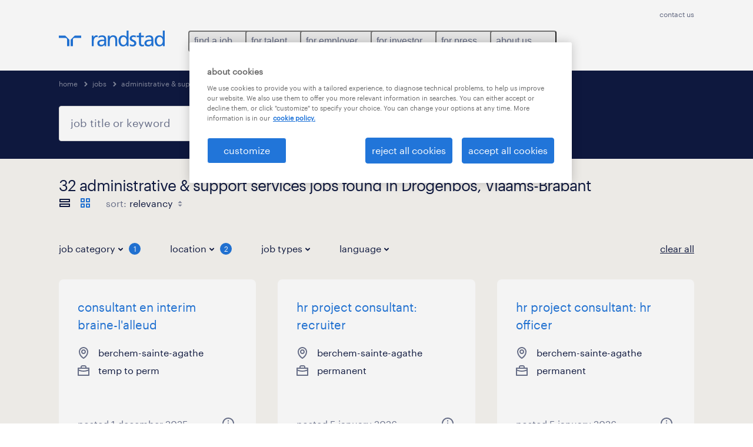

--- FILE ---
content_type: text/html; charset=utf-8
request_url: https://www.randstad.com/jobs/s-administrative-support-services/vlaams-brabant/drogenbos/
body_size: 99843
content:

        <!doctype html>
        <html lang="en" dir="ltr" >
            <head>
                <meta name="viewport" content="width=device-width,initial-scale=1">
                <title data-rh="true">Administrative &amp; Support Services Jobs in Drogenbos | Apply Now | Randstad</title>
                
                
                <meta data-rh="true" name="title" content="Administrative &amp; Support Services Jobs in Drogenbos | Apply Now | Randstad"/><meta data-rh="true" name="og:title" content="Administrative &amp; Support Services Jobs in Drogenbos | Apply Now | Randstad"/><meta data-rh="true" name="twitter:title" content="Administrative &amp; Support Services Jobs in Drogenbos | Apply Now | Randstad"/><meta data-rh="true" name="description" content="Find a job in Drogenbos. We have jobs, including temporary and permanent positions to help you reach your career goals."/><meta data-rh="true" name="og:description" content="Find a job in Drogenbos. We have jobs, including temporary and permanent positions to help you reach your career goals."/><meta data-rh="true" name="twitter:description" content="Find a job in Drogenbos. We have jobs, including temporary and permanent positions to help you reach your career goals."/><meta data-rh="true" name="robots" content="index"/><meta data-rh="true" name="og:url" content="https://www.randstad.com/jobs/s-administrative-support-services/vlaams-brabant/drogenbos/"/><meta data-rh="true" name="twitter:url" content="https://www.randstad.com/jobs/s-administrative-support-services/vlaams-brabant/drogenbos/"/><meta data-rh="true" name="og:image" content="https://www.randstad.com/search-app/assets/image/randstad-opengraph-partner-for-talent.jpg"/><meta data-rh="true" name="twitter:image" content="https://www.randstad.com/search-app/assets/image/randstad-opengraph-partner-for-talent.jpg"/>
                <link data-rh="true" rel="canonical" href="https://www.randstad.com/jobs/s-administrative-support-services/vlaams-brabant/drogenbos/"/>
                <link rel="preload" href="/themes/custom/bluex/dist/assets/image/icons.svg" as="image">
                <link rel="preload" href="/themes/custom/bluex/dist/assets/font/Graphik-Regular.woff2" as="font" type="font/woff2" crossorigin />
                <link rel="preload" href="/search-app/assets/css/randstad-optimized.css?v=1768995999123" as="style">
                <link data-chunk="main" rel="preload" as="script" href="/search-app/static/js/runtime-main.dcd7ae7c.js">
<link data-chunk="main" rel="preload" as="script" href="/search-app/static/js/23.973675a3.chunk.js">
<link data-chunk="main" rel="preload" as="script" href="/search-app/static/js/main.ff3d01fd.chunk.js">
<link data-chunk="Pages-SearchMvp1" rel="preload" as="script" href="/search-app/static/js/0.8d2f967f.chunk.js">
<link data-chunk="Pages-SearchMvp1" rel="preload" as="script" href="/search-app/static/js/1.9bd78c25.chunk.js">
<link data-chunk="Pages-SearchMvp1" rel="preload" as="script" href="/search-app/static/js/2.7abb41fa.chunk.js">
<link data-chunk="Pages-SearchMvp1" rel="preload" as="script" href="/search-app/static/js/3.d4a2cc5a.chunk.js">
<link data-chunk="Pages-SearchMvp1" rel="preload" as="script" href="/search-app/static/js/Pages-SearchMvp1.791bd80b.chunk.js">
                <link rel="stylesheet" href="/search-app/assets/css/randstad-optimized.css?v=1768995999123">
                <link rel="stylesheet" media="all" href="/search-app/rel/assets/css/rel.css?v=1768995999123" /><link rel="stylesheet" media="all" href="/search-app/rel/assets/css/themes/randstad.css?v=1768995999123" />
                <link rel="stylesheet" href="/search-app/assets/css/captcha.css" />
                
                    <link rel="preload" href="/search-app/assets/css/extra.css?v=1768995999123" as="style" onload="this.onload=null;this.rel='stylesheet'">
                    <noscript><link rel="stylesheet" href="/search-app/assets/css/extra.css?v=1768995999123"></noscript>
                    
                
                <noscript>
                  <link rel="stylesheet" href="/search-app/assets/css/no-js.css?v=1768995999123">
                </noscript>
                <link rel="icon" href="/themes/custom/bluex/favicon.ico" />
                
                <script type="text/javascript">
                  window.loadJs = function (href, defer) {
                    var script = document.createElement('script');
                    script.src = href;
                    script.defer = !!defer;
                    (document.body || document.head).appendChild(script);
                  }

                  "function" === typeof String.prototype.normalize
                    || loadJs("/search-app/assets/js/unorm.js");
                  "function" === typeof SVGRect
                    || loadJs("/search-app/assets/js/svg4everybody.js");
                  !navigator.userAgent.match(/Trident.*rv:11./)
                    || loadJs("/search-app/assets/js/polyfill.js");
                  "function" === typeof TextEncoder
                    && "function" === typeof TextDecoder
                    && "function" === typeof TextEncoder.prototype.encodeInto
                   || loadJs("/search-app/assets/js/fastestsmallesttextencoderdecoder.js");
                </script>
                <script type="text/javascript">(n=>{var r={};function i(e){var t;return(r[e]||(t=r[e]={i:e,l:!1,exports:{}},n[e].call(t.exports,t,t.exports,i),t.l=!0,t)).exports}i.m=n,i.c=r,i.d=function(e,t,n){i.o(e,t)||Object.defineProperty(e,t,{enumerable:!0,get:n})},i.r=function(e){"undefined"!=typeof Symbol&&Symbol.toStringTag&&Object.defineProperty(e,Symbol.toStringTag,{value:"Module"}),Object.defineProperty(e,"__esModule",{value:!0})},i.t=function(t,e){if(1&e&&(t=i(t)),8&e)return t;if(4&e&&"object"==typeof t&&t&&t.__esModule)return t;var n=Object.create(null);if(i.r(n),Object.defineProperty(n,"default",{enumerable:!0,value:t}),2&e&&"string"!=typeof t)for(var r in t)i.d(n,r,function(e){return t[e]}.bind(null,r));return n},i.n=function(e){var t=e&&e.__esModule?function(){return e.default}:function(){return e};return i.d(t,"a",t),t},i.o=function(e,t){return Object.prototype.hasOwnProperty.call(e,t)},i.p="",i(i.s=212)})({212:function(e,t,n){e.exports=n(213)},213:function(e,t,n){n.r(t);t=n(31),n=n.n(t);window.jQuery=n.a,window.$=n.a},31:function(sr,ur,e){var lr,t,n;t="undefined"!=typeof window?window:this,n=function(T,M){function m(e){return"function"==typeof e&&"number"!=typeof e.nodeType&&"function"!=typeof e.item}function R(e){return null!=e&&e===e.window}var t=[],I=Object.getPrototypeOf,s=t.slice,W=t.flat?function(e){return t.flat.call(e)}:function(e){return t.concat.apply([],e)},F=t.push,b=t.indexOf,$={},_=$.toString,B=$.hasOwnProperty,z=B.toString,X=z.call(Object),g={},C=T.document,U={type:!0,src:!0,nonce:!0,noModule:!0};function V(e,t,n){var r,i,o=(n=n||C).createElement("script");if(o.text=e,t)for(r in U)(i=t[r]||t.getAttribute&&t.getAttribute(r))&&o.setAttribute(r,i);n.head.appendChild(o).parentNode.removeChild(o)}function G(e){return null==e?e+"":"object"==typeof e||"function"==typeof e?$[_.call(e)]||"object":typeof e}var Y=/HTML$/i,S=function(e,t){return new S.fn.init(e,t)};function Q(e){var t=!!e&&"length"in e&&e.length,n=G(e);return!m(e)&&!R(e)&&("array"===n||0===t||"number"==typeof t&&0<t&&t-1 in e)}function x(e,t){return e.nodeName&&e.nodeName.toLowerCase()===t.toLowerCase()}S.fn=S.prototype={jquery:"3.7.1",constructor:S,length:0,toArray:function(){return s.call(this)},get:function(e){return null==e?s.call(this):e<0?this[e+this.length]:this[e]},pushStack:function(e){e=S.merge(this.constructor(),e);return e.prevObject=this,e},each:function(e){return S.each(this,e)},map:function(n){return this.pushStack(S.map(this,function(e,t){return n.call(e,t,e)}))},slice:function(){return this.pushStack(s.apply(this,arguments))},first:function(){return this.eq(0)},last:function(){return this.eq(-1)},even:function(){return this.pushStack(S.grep(this,function(e,t){return(t+1)%2}))},odd:function(){return this.pushStack(S.grep(this,function(e,t){return t%2}))},eq:function(e){var t=this.length,e=+e+(e<0?t:0);return this.pushStack(0<=e&&e<t?[this[e]]:[])},end:function(){return this.prevObject||this.constructor()},push:F,sort:t.sort,splice:t.splice},S.extend=S.fn.extend=function(){var e,t,n,r,i,o=arguments[0]||{},a=1,s=arguments.length,u=!1;for("boolean"==typeof o&&(u=o,o=arguments[a]||{},a++),"object"==typeof o||m(o)||(o={}),a===s&&(o=this,a--);a<s;a++)if(null!=(e=arguments[a]))for(t in e)n=e[t],"__proto__"!==t&&o!==n&&(u&&n&&(S.isPlainObject(n)||(r=Array.isArray(n)))?(i=o[t],i=r&&!Array.isArray(i)?[]:r||S.isPlainObject(i)?i:{},r=!1,o[t]=S.extend(u,i,n)):void 0!==n&&(o[t]=n));return o},S.extend({expando:"jQuery"+("3.7.1"+Math.random()).replace(/\D/g,""),isReady:!0,error:function(e){throw new Error(e)},noop:function(){},isPlainObject:function(e){return!(!e||"[object Object]"!==_.call(e)||(e=I(e))&&("function"!=typeof(e=B.call(e,"constructor")&&e.constructor)||z.call(e)!==X))},isEmptyObject:function(e){for(var t in e)return!1;return!0},globalEval:function(e,t,n){V(e,{nonce:t&&t.nonce},n)},each:function(e,t){var n,r=0;if(Q(e))for(n=e.length;r<n&&!1!==t.call(e[r],r,e[r]);r++);else for(r in e)if(!1===t.call(e[r],r,e[r]))break;return e},text:function(e){var t,n="",r=0,i=e.nodeType;if(!i)for(;t=e[r++];)n+=S.text(t);return 1===i||11===i?e.textContent:9===i?e.documentElement.textContent:3===i||4===i?e.nodeValue:n},makeArray:function(e,t){t=t||[];return null!=e&&(Q(Object(e))?S.merge(t,"string"==typeof e?[e]:e):F.call(t,e)),t},inArray:function(e,t,n){return null==t?-1:b.call(t,e,n)},isXMLDoc:function(e){var t=e&&e.namespaceURI,e=e&&(e.ownerDocument||e).documentElement;return!Y.test(t||e&&e.nodeName||"HTML")},merge:function(e,t){for(var n=+t.length,r=0,i=e.length;r<n;r++)e[i++]=t[r];return e.length=i,e},grep:function(e,t,n){for(var r=[],i=0,o=e.length,a=!n;i<o;i++)!t(e[i],i)!=a&&r.push(e[i]);return r},map:function(e,t,n){var r,i,o=0,a=[];if(Q(e))for(r=e.length;o<r;o++)null!=(i=t(e[o],o,n))&&a.push(i);else for(o in e)null!=(i=t(e[o],o,n))&&a.push(i);return W(a)},guid:1,support:g}),"function"==typeof Symbol&&(S.fn[Symbol.iterator]=t[Symbol.iterator]),S.each("Boolean Number String Function Array Date RegExp Object Error Symbol".split(" "),function(e,t){$["[object "+t+"]"]=t.toLowerCase()});var J=t.pop,K=t.sort,Z=t.splice,n="[\\x20\\t\\r\\n\\f]",ee=new RegExp("^"+n+"+|((?:^|[^\\\\])(?:\\\\.)*)"+n+"+$","g"),te=(S.contains=function(e,t){t=t&&t.parentNode;return e===t||!(!t||1!==t.nodeType||!(e.contains?e.contains(t):e.compareDocumentPosition&&16&e.compareDocumentPosition(t)))},/([\0-\x1f\x7f]|^-?\d)|^-$|[^\x80-\uFFFF\w-]/g);function ne(e,t){return t?"\0"===e?"�":e.slice(0,-1)+"\\"+e.charCodeAt(e.length-1).toString(16)+" ":"\\"+e}S.escapeSelector=function(e){return(e+"").replace(te,ne)};var re,w,ie,oe,ae,E,r,k,p,se,i=C,ue=F,j=ue,A=S.expando,D=0,le=0,ce=De(),fe=De(),pe=De(),de=De(),he=function(e,t){return e===t&&(ae=!0),0},ge="checked|selected|async|autofocus|autoplay|controls|defer|disabled|hidden|ismap|loop|multiple|open|readonly|required|scoped",e="(?:\\\\[\\da-fA-F]{1,6}"+n+"?|\\\\[^\\r\\n\\f]|[\\w-]|[^\0-\\x7f])+",o="\\["+n+"*("+e+")(?:"+n+"*([*^$|!~]?=)"+n+"*(?:'((?:\\\\.|[^\\\\'])*)'|\"((?:\\\\.|[^\\\\\"])*)\"|("+e+"))|)"+n+"*\\]",a=":("+e+")(?:\\((('((?:\\\\.|[^\\\\'])*)'|\"((?:\\\\.|[^\\\\\"])*)\")|((?:\\\\.|[^\\\\()[\\]]|"+o+")*)|.*)\\)|)",ye=new RegExp(n+"+","g"),ve=new RegExp("^"+n+"*,"+n+"*"),me=new RegExp("^"+n+"*([>+~]|"+n+")"+n+"*"),xe=new RegExp(n+"|>"),be=new RegExp(a),we=new RegExp("^"+e+"$"),Te={ID:new RegExp("^#("+e+")"),CLASS:new RegExp("^\\.("+e+")"),TAG:new RegExp("^("+e+"|[*])"),ATTR:new RegExp("^"+o),PSEUDO:new RegExp("^"+a),CHILD:new RegExp("^:(only|first|last|nth|nth-last)-(child|of-type)(?:\\("+n+"*(even|odd|(([+-]|)(\\d*)n|)"+n+"*(?:([+-]|)"+n+"*(\\d+)|))"+n+"*\\)|)","i"),bool:new RegExp("^(?:"+ge+")$","i"),needsContext:new RegExp("^"+n+"*[>+~]|:(even|odd|eq|gt|lt|nth|first|last)(?:\\("+n+"*((?:-\\d)?\\d*)"+n+"*\\)|)(?=[^-]|$)","i")},Ce=/^(?:input|select|textarea|button)$/i,Se=/^h\d$/i,Ee=/^(?:#([\w-]+)|(\w+)|\.([\w-]+))$/,ke=/[+~]/,f=new RegExp("\\\\[\\da-fA-F]{1,6}"+n+"?|\\\\([^\\r\\n\\f])","g"),d=function(e,t){e="0x"+e.slice(1)-65536;return t||(e<0?String.fromCharCode(65536+e):String.fromCharCode(e>>10|55296,1023&e|56320))},je=function(){Oe()},Ae=Ie(function(e){return!0===e.disabled&&x(e,"fieldset")},{dir:"parentNode",next:"legend"});try{j.apply(t=s.call(i.childNodes),i.childNodes),t[i.childNodes.length].nodeType}catch(re){j={apply:function(e,t){ue.apply(e,s.call(t))},call:function(e){ue.apply(e,s.call(arguments,1))}}}function N(e,t,n,r){var i,o,a,s,u,l,c=t&&t.ownerDocument,f=t?t.nodeType:9;if(n=n||[],"string"!=typeof e||!e||1!==f&&9!==f&&11!==f)return n;if(!r&&(Oe(t),t=t||E,k)){if(11!==f&&(s=Ee.exec(e)))if(i=s[1]){if(9===f){if(!(l=t.getElementById(i)))return n;if(l.id===i)return j.call(n,l),n}else if(c&&(l=c.getElementById(i))&&N.contains(t,l)&&l.id===i)return j.call(n,l),n}else{if(s[2])return j.apply(n,t.getElementsByTagName(e)),n;if((i=s[3])&&t.getElementsByClassName)return j.apply(n,t.getElementsByClassName(i)),n}if(!(de[e+" "]||p&&p.test(e))){if(l=e,c=t,1===f&&(xe.test(e)||me.test(e))){for((c=ke.test(e)&&He(t.parentNode)||t)==t&&g.scope||((a=t.getAttribute("id"))?a=S.escapeSelector(a):t.setAttribute("id",a=A)),o=(u=Me(e)).length;o--;)u[o]=(a?"#"+a:":scope")+" "+Re(u[o]);l=u.join(",")}try{return j.apply(n,c.querySelectorAll(l)),n}catch(t){de(e,!0)}finally{a===A&&t.removeAttribute("id")}}}return Be(e.replace(ee,"$1"),t,n,r)}function De(){var r=[];return function e(t,n){return r.push(t+" ")>w.cacheLength&&delete e[r.shift()],e[t+" "]=n}}function u(e){return e[A]=!0,e}function Ne(e){var t=E.createElement("fieldset");try{return!!e(t)}catch(e){return!1}finally{t.parentNode&&t.parentNode.removeChild(t)}}function qe(t){return function(e){return"form"in e?e.parentNode&&!1===e.disabled?"label"in e?"label"in e.parentNode?e.parentNode.disabled===t:e.disabled===t:e.isDisabled===t||e.isDisabled!==!t&&Ae(e)===t:e.disabled===t:"label"in e&&e.disabled===t}}function Le(a){return u(function(o){return o=+o,u(function(e,t){for(var n,r=a([],e.length,o),i=r.length;i--;)e[n=r[i]]&&(e[n]=!(t[n]=e[n]))})})}function He(e){return e&&void 0!==e.getElementsByTagName&&e}function Oe(e){var e=e?e.ownerDocument||e:i;return e!=E&&9===e.nodeType&&e.documentElement&&(r=(E=e).documentElement,k=!S.isXMLDoc(E),se=r.matches||r.webkitMatchesSelector||r.msMatchesSelector,r.msMatchesSelector&&i!=E&&(e=E.defaultView)&&e.top!==e&&e.addEventListener("unload",je),g.getById=Ne(function(e){return r.appendChild(e).id=S.expando,!E.getElementsByName||!E.getElementsByName(S.expando).length}),g.disconnectedMatch=Ne(function(e){return se.call(e,"*")}),g.scope=Ne(function(){return E.querySelectorAll(":scope")}),g.cssHas=Ne(function(){try{return E.querySelector(":has(*,:jqfake)"),0}catch(e){return 1}}),g.getById?(w.filter.ID=function(e){var t=e.replace(f,d);return function(e){return e.getAttribute("id")===t}},w.find.ID=function(e,t){if(void 0!==t.getElementById&&k)return(t=t.getElementById(e))?[t]:[]}):(w.filter.ID=function(e){var t=e.replace(f,d);return function(e){e=void 0!==e.getAttributeNode&&e.getAttributeNode("id");return e&&e.value===t}},w.find.ID=function(e,t){if(void 0!==t.getElementById&&k){var n,r,i,o=t.getElementById(e);if(o){if((n=o.getAttributeNode("id"))&&n.value===e)return[o];for(i=t.getElementsByName(e),r=0;o=i[r++];)if((n=o.getAttributeNode("id"))&&n.value===e)return[o]}return[]}}),w.find.TAG=function(e,t){return void 0!==t.getElementsByTagName?t.getElementsByTagName(e):t.querySelectorAll(e)},w.find.CLASS=function(e,t){if(void 0!==t.getElementsByClassName&&k)return t.getElementsByClassName(e)},p=[],Ne(function(e){var t;r.appendChild(e).innerHTML="<a id='"+A+"' href='' disabled='disabled'></a><select id='"+A+"-\r\\' disabled='disabled'><option selected=''></option></select>",e.querySelectorAll("[selected]").length||p.push("\\["+n+"*(?:value|"+ge+")"),e.querySelectorAll("[id~="+A+"-]").length||p.push("~="),e.querySelectorAll("a#"+A+"+*").length||p.push(".#.+[+~]"),e.querySelectorAll(":checked").length||p.push(":checked"),(t=E.createElement("input")).setAttribute("type","hidden"),e.appendChild(t).setAttribute("name","D"),r.appendChild(e).disabled=!0,2!==e.querySelectorAll(":disabled").length&&p.push(":enabled",":disabled"),(t=E.createElement("input")).setAttribute("name",""),e.appendChild(t),e.querySelectorAll("[name='']").length||p.push("\\["+n+"*name"+n+"*="+n+"*(?:''|\"\")")}),g.cssHas||p.push(":has"),p=p.length&&new RegExp(p.join("|")),he=function(e,t){var n;return e===t?(ae=!0,0):!e.compareDocumentPosition-!t.compareDocumentPosition||(1&(n=(e.ownerDocument||e)==(t.ownerDocument||t)?e.compareDocumentPosition(t):1)||!g.sortDetached&&t.compareDocumentPosition(e)===n?e===E||e.ownerDocument==i&&N.contains(i,e)?-1:t===E||t.ownerDocument==i&&N.contains(i,t)?1:oe?b.call(oe,e)-b.call(oe,t):0:4&n?-1:1)}),E}for(re in N.matches=function(e,t){return N(e,null,null,t)},N.matchesSelector=function(e,t){if(Oe(e),k&&!de[t+" "]&&(!p||!p.test(t)))try{var n=se.call(e,t);if(n||g.disconnectedMatch||e.document&&11!==e.document.nodeType)return n}catch(e){de(t,!0)}return 0<N(t,E,null,[e]).length},N.contains=function(e,t){return(e.ownerDocument||e)!=E&&Oe(e),S.contains(e,t)},N.attr=function(e,t){(e.ownerDocument||e)!=E&&Oe(e);var n=w.attrHandle[t.toLowerCase()],n=n&&B.call(w.attrHandle,t.toLowerCase())?n(e,t,!k):void 0;return void 0!==n?n:e.getAttribute(t)},N.error=function(e){throw new Error("Syntax error, unrecognized expression: "+e)},S.uniqueSort=function(e){var t,n=[],r=0,i=0;if(ae=!g.sortStable,oe=!g.sortStable&&s.call(e,0),K.call(e,he),ae){for(;t=e[i++];)t===e[i]&&(r=n.push(i));for(;r--;)Z.call(e,n[r],1)}return oe=null,e},S.fn.uniqueSort=function(){return this.pushStack(S.uniqueSort(s.apply(this)))},(w=S.expr={cacheLength:50,createPseudo:u,match:Te,attrHandle:{},find:{},relative:{">":{dir:"parentNode",first:!0}," ":{dir:"parentNode"},"+":{dir:"previousSibling",first:!0},"~":{dir:"previousSibling"}},preFilter:{ATTR:function(e){return e[1]=e[1].replace(f,d),e[3]=(e[3]||e[4]||e[5]||"").replace(f,d),"~="===e[2]&&(e[3]=" "+e[3]+" "),e.slice(0,4)},CHILD:function(e){return e[1]=e[1].toLowerCase(),"nth"===e[1].slice(0,3)?(e[3]||N.error(e[0]),e[4]=+(e[4]?e[5]+(e[6]||1):2*("even"===e[3]||"odd"===e[3])),e[5]=+(e[7]+e[8]||"odd"===e[3])):e[3]&&N.error(e[0]),e},PSEUDO:function(e){var t,n=!e[6]&&e[2];return Te.CHILD.test(e[0])?null:(e[3]?e[2]=e[4]||e[5]||"":n&&be.test(n)&&(t=(t=Me(n,!0))&&n.indexOf(")",n.length-t)-n.length)&&(e[0]=e[0].slice(0,t),e[2]=n.slice(0,t)),e.slice(0,3))}},filter:{TAG:function(e){var t=e.replace(f,d).toLowerCase();return"*"===e?function(){return!0}:function(e){return x(e,t)}},CLASS:function(e){var t=ce[e+" "];return t||(t=new RegExp("(^|"+n+")"+e+"("+n+"|$)"))&&ce(e,function(e){return t.test("string"==typeof e.className&&e.className||void 0!==e.getAttribute&&e.getAttribute("class")||"")})},ATTR:function(t,n,r){return function(e){e=N.attr(e,t);return null==e?"!="===n:!n||(e+="","="===n?e===r:"!="===n?e!==r:"^="===n?r&&0===e.indexOf(r):"*="===n?r&&-1<e.indexOf(r):"$="===n?r&&e.slice(-r.length)===r:"~="===n?-1<(" "+e.replace(ye," ")+" ").indexOf(r):"|="===n&&(e===r||e.slice(0,r.length+1)===r+"-"))}},CHILD:function(d,e,t,h,g){var y="nth"!==d.slice(0,3),v="last"!==d.slice(-4),m="of-type"===e;return 1===h&&0===g?function(e){return!!e.parentNode}:function(e,t,n){var r,i,o,a,s,u=y!=v?"nextSibling":"previousSibling",l=e.parentNode,c=m&&e.nodeName.toLowerCase(),f=!n&&!m,p=!1;if(l){if(y){for(;u;){for(o=e;o=o[u];)if(m?x(o,c):1===o.nodeType)return!1;s=u="only"===d&&!s&&"nextSibling"}return!0}if(s=[v?l.firstChild:l.lastChild],v&&f){for(p=(a=(r=(i=l[A]||(l[A]={}))[d]||[])[0]===D&&r[1])&&r[2],o=a&&l.childNodes[a];o=++a&&o&&o[u]||(p=a=0,s.pop());)if(1===o.nodeType&&++p&&o===e){i[d]=[D,a,p];break}}else if(!1===(p=f?a=(r=(i=e[A]||(e[A]={}))[d]||[])[0]===D&&r[1]:p))for(;(o=++a&&o&&o[u]||(p=a=0,s.pop()))&&(!(m?x(o,c):1===o.nodeType)||!++p||(f&&((i=o[A]||(o[A]={}))[d]=[D,p]),o!==e)););return(p-=g)===h||p%h==0&&0<=p/h}}},PSEUDO:function(e,o){var t,a=w.pseudos[e]||w.setFilters[e.toLowerCase()]||N.error("unsupported pseudo: "+e);return a[A]?a(o):1<a.length?(t=[e,e,"",o],w.setFilters.hasOwnProperty(e.toLowerCase())?u(function(e,t){for(var n,r=a(e,o),i=r.length;i--;)e[n=b.call(e,r[i])]=!(t[n]=r[i])}):function(e){return a(e,0,t)}):a}},pseudos:{not:u(function(e){var r=[],i=[],s=_e(e.replace(ee,"$1"));return s[A]?u(function(e,t,n,r){for(var i,o=s(e,null,r,[]),a=e.length;a--;)(i=o[a])&&(e[a]=!(t[a]=i))}):function(e,t,n){return r[0]=e,s(r,null,n,i),r[0]=null,!i.pop()}}),has:u(function(t){return function(e){return 0<N(t,e).length}}),contains:u(function(t){return t=t.replace(f,d),function(e){return-1<(e.textContent||S.text(e)).indexOf(t)}}),lang:u(function(n){return we.test(n||"")||N.error("unsupported lang: "+n),n=n.replace(f,d).toLowerCase(),function(e){var t;do{if(t=k?e.lang:e.getAttribute("xml:lang")||e.getAttribute("lang"))return(t=t.toLowerCase())===n||0===t.indexOf(n+"-")}while((e=e.parentNode)&&1===e.nodeType);return!1}}),target:function(e){var t=T.location&&T.location.hash;return t&&t.slice(1)===e.id},root:function(e){return e===r},focus:function(e){return e===(()=>{try{return E.activeElement}catch(e){}})()&&E.hasFocus()&&!!(e.type||e.href||~e.tabIndex)},enabled:qe(!1),disabled:qe(!0),checked:function(e){return x(e,"input")&&!!e.checked||x(e,"option")&&!!e.selected},selected:function(e){return e.parentNode&&e.parentNode.selectedIndex,!0===e.selected},empty:function(e){for(e=e.firstChild;e;e=e.nextSibling)if(e.nodeType<6)return!1;return!0},parent:function(e){return!w.pseudos.empty(e)},header:function(e){return Se.test(e.nodeName)},input:function(e){return Ce.test(e.nodeName)},button:function(e){return x(e,"input")&&"button"===e.type||x(e,"button")},text:function(e){return x(e,"input")&&"text"===e.type&&(null==(e=e.getAttribute("type"))||"text"===e.toLowerCase())},first:Le(function(){return[0]}),last:Le(function(e,t){return[t-1]}),eq:Le(function(e,t,n){return[n<0?n+t:n]}),even:Le(function(e,t){for(var n=0;n<t;n+=2)e.push(n);return e}),odd:Le(function(e,t){for(var n=1;n<t;n+=2)e.push(n);return e}),lt:Le(function(e,t,n){for(var r=n<0?n+t:t<n?t:n;0<=--r;)e.push(r);return e}),gt:Le(function(e,t,n){for(var r=n<0?n+t:n;++r<t;)e.push(r);return e})}}).pseudos.nth=w.pseudos.eq,{radio:!0,checkbox:!0,file:!0,password:!0,image:!0})w.pseudos[re]=(t=>function(e){return x(e,"input")&&e.type===t})(re);for(re in{submit:!0,reset:!0})w.pseudos[re]=(t=>function(e){return(x(e,"input")||x(e,"button"))&&e.type===t})(re);function Pe(){}function Me(e,t){var n,r,i,o,a,s,u,l=fe[e+" "];if(l)return t?0:l.slice(0);for(a=e,s=[],u=w.preFilter;a;){for(o in n&&!(r=ve.exec(a))||(r&&(a=a.slice(r[0].length)||a),s.push(i=[])),n=!1,(r=me.exec(a))&&(n=r.shift(),i.push({value:n,type:r[0].replace(ee," ")}),a=a.slice(n.length)),w.filter)!(r=Te[o].exec(a))||u[o]&&!(r=u[o](r))||(n=r.shift(),i.push({value:n,type:o,matches:r}),a=a.slice(n.length));if(!n)break}return t?a.length:a?N.error(e):fe(e,s).slice(0)}function Re(e){for(var t=0,n=e.length,r="";t<n;t++)r+=e[t].value;return r}function Ie(a,e,t){var s=e.dir,u=e.next,l=u||s,c=t&&"parentNode"===l,f=le++;return e.first?function(e,t,n){for(;e=e[s];)if(1===e.nodeType||c)return a(e,t,n);return!1}:function(e,t,n){var r,i,o=[D,f];if(n){for(;e=e[s];)if((1===e.nodeType||c)&&a(e,t,n))return!0}else for(;e=e[s];)if(1===e.nodeType||c)if(i=e[A]||(e[A]={}),u&&x(e,u))e=e[s]||e;else{if((r=i[l])&&r[0]===D&&r[1]===f)return o[2]=r[2];if((i[l]=o)[2]=a(e,t,n))return!0}return!1}}function We(i){return 1<i.length?function(e,t,n){for(var r=i.length;r--;)if(!i[r](e,t,n))return!1;return!0}:i[0]}function Fe(e,t,n,r,i){for(var o,a=[],s=0,u=e.length,l=null!=t;s<u;s++)!(o=e[s])||n&&!n(o,r,i)||(a.push(o),l&&t.push(s));return a}function $e(d,h,g,y,v,e){return y&&!y[A]&&(y=$e(y)),v&&!v[A]&&(v=$e(v,e)),u(function(e,t,n,r){var i,o,a,s,u=[],l=[],c=t.length,f=e||((e,t,n)=>{for(var r=0,i=t.length;r<i;r++)N(e,t[r],n);return n})(h||"*",n.nodeType?[n]:n,[]),p=!d||!e&&h?f:Fe(f,u,d,n,r);if(g?g(p,s=v||(e?d:c||y)?[]:t,n,r):s=p,y)for(i=Fe(s,l),y(i,[],n,r),o=i.length;o--;)(a=i[o])&&(s[l[o]]=!(p[l[o]]=a));if(e){if(v||d){if(v){for(i=[],o=s.length;o--;)(a=s[o])&&i.push(p[o]=a);v(null,s=[],i,r)}for(o=s.length;o--;)(a=s[o])&&-1<(i=v?b.call(e,a):u[o])&&(e[i]=!(t[i]=a))}}else s=Fe(s===t?s.splice(c,s.length):s),v?v(null,t,s,r):j.apply(t,s)})}function _e(e,t){var n,y,v,m,x,r=[],i=[],o=pe[e+" "];if(!o){for(n=(t=t||Me(e)).length;n--;)((o=function e(t){for(var r,n,i,o=t.length,a=w.relative[t[0].type],s=a||w.relative[" "],u=a?1:0,l=Ie(function(e){return e===r},s,!0),c=Ie(function(e){return-1<b.call(r,e)},s,!0),f=[function(e,t,n){return e=!a&&(n||t!=ie)||((r=t).nodeType?l:c)(e,t,n),r=null,e}];u<o;u++)if(n=w.relative[t[u].type])f=[Ie(We(f),n)];else{if((n=w.filter[t[u].type].apply(null,t[u].matches))[A]){for(i=++u;i<o&&!w.relative[t[i].type];i++);return $e(1<u&&We(f),1<u&&Re(t.slice(0,u-1).concat({value:" "===t[u-2].type?"*":""})).replace(ee,"$1"),n,u<i&&e(t.slice(u,i)),i<o&&e(t=t.slice(i)),i<o&&Re(t))}f.push(n)}return We(f)}(t[n]))[A]?r:i).push(o);(o=pe(e,(y=i,m=0<(v=r).length,x=0<y.length,m?u(a):a))).selector=e}function a(e,t,n,r,i){var o,a,s,u=0,l="0",c=e&&[],f=[],p=ie,d=e||x&&w.find.TAG("*",i),h=D+=null==p?1:Math.random()||.1,g=d.length;for(i&&(ie=t==E||t||i);l!==g&&null!=(o=d[l]);l++){if(x&&o){for(a=0,t||o.ownerDocument==E||(Oe(o),n=!k);s=y[a++];)if(s(o,t||E,n)){j.call(r,o);break}i&&(D=h)}m&&((o=!s&&o)&&u--,e)&&c.push(o)}if(u+=l,m&&l!==u){for(a=0;s=v[a++];)s(c,f,t,n);if(e){if(0<u)for(;l--;)c[l]||f[l]||(f[l]=J.call(r));f=Fe(f)}j.apply(r,f),i&&!e&&0<f.length&&1<u+v.length&&S.uniqueSort(r)}return i&&(D=h,ie=p),c}return o}function Be(e,t,n,r){var i,o,a,s,u,l="function"==typeof e&&e,c=!r&&Me(e=l.selector||e);if(n=n||[],1===c.length){if(2<(o=c[0]=c[0].slice(0)).length&&"ID"===(a=o[0]).type&&9===t.nodeType&&k&&w.relative[o[1].type]){if(!(t=(w.find.ID(a.matches[0].replace(f,d),t)||[])[0]))return n;l&&(t=t.parentNode),e=e.slice(o.shift().value.length)}for(i=Te.needsContext.test(e)?0:o.length;i--&&(a=o[i],!w.relative[s=a.type]);)if((u=w.find[s])&&(r=u(a.matches[0].replace(f,d),ke.test(o[0].type)&&He(t.parentNode)||t))){if(o.splice(i,1),e=r.length&&Re(o))break;return j.apply(n,r),n}}return(l||_e(e,c))(r,t,!k,n,!t||ke.test(e)&&He(t.parentNode)||t),n}Pe.prototype=w.filters=w.pseudos,w.setFilters=new Pe,g.sortStable=A.split("").sort(he).join("")===A,Oe(),g.sortDetached=Ne(function(e){return 1&e.compareDocumentPosition(E.createElement("fieldset"))}),S.find=N,S.expr[":"]=S.expr.pseudos,S.unique=S.uniqueSort,N.compile=_e,N.select=Be,N.setDocument=Oe,N.tokenize=Me,N.escape=S.escapeSelector,N.getText=S.text,N.isXML=S.isXMLDoc,N.selectors=S.expr,N.support=S.support,N.uniqueSort=S.uniqueSort;function ze(e,t,n){for(var r=[],i=void 0!==n;(e=e[t])&&9!==e.nodeType;)if(1===e.nodeType){if(i&&S(e).is(n))break;r.push(e)}return r}function Xe(e,t){for(var n=[];e;e=e.nextSibling)1===e.nodeType&&e!==t&&n.push(e);return n}var Ue=S.expr.match.needsContext,Ve=/^<([a-z][^\/\0>:\x20\t\r\n\f]*)[\x20\t\r\n\f]*\/?>(?:<\/\1>|)$/i;function Ge(e,n,r){return m(n)?S.grep(e,function(e,t){return!!n.call(e,t,e)!==r}):n.nodeType?S.grep(e,function(e){return e===n!==r}):"string"!=typeof n?S.grep(e,function(e){return-1<b.call(n,e)!==r}):S.filter(n,e,r)}S.filter=function(e,t,n){var r=t[0];return n&&(e=":not("+e+")"),1===t.length&&1===r.nodeType?S.find.matchesSelector(r,e)?[r]:[]:S.find.matches(e,S.grep(t,function(e){return 1===e.nodeType}))},S.fn.extend({find:function(e){var t,n,r=this.length,i=this;if("string"!=typeof e)return this.pushStack(S(e).filter(function(){for(t=0;t<r;t++)if(S.contains(i[t],this))return!0}));for(n=this.pushStack([]),t=0;t<r;t++)S.find(e,i[t],n);return 1<r?S.uniqueSort(n):n},filter:function(e){return this.pushStack(Ge(this,e||[],!1))},not:function(e){return this.pushStack(Ge(this,e||[],!0))},is:function(e){return!!Ge(this,"string"==typeof e&&Ue.test(e)?S(e):e||[],!1).length}});var Ye,Qe=/^(?:\s*(<[\w\W]+>)[^>]*|#([\w-]+))$/,Je=((S.fn.init=function(e,t,n){if(e){if(n=n||Ye,"string"!=typeof e)return e.nodeType?(this[0]=e,this.length=1,this):m(e)?void 0!==n.ready?n.ready(e):e(S):S.makeArray(e,this);if(!(r="<"===e[0]&&">"===e[e.length-1]&&3<=e.length?[null,e,null]:Qe.exec(e))||!r[1]&&t)return(!t||t.jquery?t||n:this.constructor(t)).find(e);if(r[1]){if(t=t instanceof S?t[0]:t,S.merge(this,S.parseHTML(r[1],t&&t.nodeType?t.ownerDocument||t:C,!0)),Ve.test(r[1])&&S.isPlainObject(t))for(var r in t)m(this[r])?this[r](t[r]):this.attr(r,t[r])}else(n=C.getElementById(r[2]))&&(this[0]=n,this.length=1)}return this}).prototype=S.fn,Ye=S(C),/^(?:parents|prev(?:Until|All))/),Ke={children:!0,contents:!0,next:!0,prev:!0};function Ze(e,t){for(;(e=e[t])&&1!==e.nodeType;);return e}S.fn.extend({has:function(e){var t=S(e,this),n=t.length;return this.filter(function(){for(var e=0;e<n;e++)if(S.contains(this,t[e]))return!0})},closest:function(e,t){var n,r=0,i=this.length,o=[],a="string"!=typeof e&&S(e);if(!Ue.test(e))for(;r<i;r++)for(n=this[r];n&&n!==t;n=n.parentNode)if(n.nodeType<11&&(a?-1<a.index(n):1===n.nodeType&&S.find.matchesSelector(n,e))){o.push(n);break}return this.pushStack(1<o.length?S.uniqueSort(o):o)},index:function(e){return e?"string"==typeof e?b.call(S(e),this[0]):b.call(this,e.jquery?e[0]:e):this[0]&&this[0].parentNode?this.first().prevAll().length:-1},add:function(e,t){return this.pushStack(S.uniqueSort(S.merge(this.get(),S(e,t))))},addBack:function(e){return this.add(null==e?this.prevObject:this.prevObject.filter(e))}}),S.each({parent:function(e){e=e.parentNode;return e&&11!==e.nodeType?e:null},parents:function(e){return ze(e,"parentNode")},parentsUntil:function(e,t,n){return ze(e,"parentNode",n)},next:function(e){return Ze(e,"nextSibling")},prev:function(e){return Ze(e,"previousSibling")},nextAll:function(e){return ze(e,"nextSibling")},prevAll:function(e){return ze(e,"previousSibling")},nextUntil:function(e,t,n){return ze(e,"nextSibling",n)},prevUntil:function(e,t,n){return ze(e,"previousSibling",n)},siblings:function(e){return Xe((e.parentNode||{}).firstChild,e)},children:function(e){return Xe(e.firstChild)},contents:function(e){return null!=e.contentDocument&&I(e.contentDocument)?e.contentDocument:(x(e,"template")&&(e=e.content||e),S.merge([],e.childNodes))}},function(r,i){S.fn[r]=function(e,t){var n=S.map(this,i,e);return(t="Until"!==r.slice(-5)?e:t)&&"string"==typeof t&&(n=S.filter(t,n)),1<this.length&&(Ke[r]||S.uniqueSort(n),Je.test(r))&&n.reverse(),this.pushStack(n)}});var q=/[^\x20\t\r\n\f]+/g;function et(e){return e}function tt(e){throw e}function nt(e,t,n,r){var i;try{e&&m(i=e.promise)?i.call(e).done(t).fail(n):e&&m(i=e.then)?i.call(e,t,n):t.apply(void 0,[e].slice(r))}catch(e){n.apply(void 0,[e])}}S.Callbacks=function(r){var e,n;r="string"==typeof r?(e=r,n={},S.each(e.match(q)||[],function(e,t){n[t]=!0}),n):S.extend({},r);function i(){for(s=s||r.once,a=o=!0;l.length;c=-1)for(t=l.shift();++c<u.length;)!1===u[c].apply(t[0],t[1])&&r.stopOnFalse&&(c=u.length,t=!1);r.memory||(t=!1),o=!1,s&&(u=t?[]:"")}var o,t,a,s,u=[],l=[],c=-1,f={add:function(){return u&&(t&&!o&&(c=u.length-1,l.push(t)),function n(e){S.each(e,function(e,t){m(t)?r.unique&&f.has(t)||u.push(t):t&&t.length&&"string"!==G(t)&&n(t)})}(arguments),t)&&!o&&i(),this},remove:function(){return S.each(arguments,function(e,t){for(var n;-1<(n=S.inArray(t,u,n));)u.splice(n,1),n<=c&&c--}),this},has:function(e){return e?-1<S.inArray(e,u):0<u.length},empty:function(){return u=u&&[],this},disable:function(){return s=l=[],u=t="",this},disabled:function(){return!u},lock:function(){return s=l=[],t||o||(u=t=""),this},locked:function(){return!!s},fireWith:function(e,t){return s||(t=[e,(t=t||[]).slice?t.slice():t],l.push(t),o)||i(),this},fire:function(){return f.fireWith(this,arguments),this},fired:function(){return!!a}};return f},S.extend({Deferred:function(e){var o=[["notify","progress",S.Callbacks("memory"),S.Callbacks("memory"),2],["resolve","done",S.Callbacks("once memory"),S.Callbacks("once memory"),0,"resolved"],["reject","fail",S.Callbacks("once memory"),S.Callbacks("once memory"),1,"rejected"]],i="pending",a={state:function(){return i},always:function(){return s.done(arguments).fail(arguments),this},catch:function(e){return a.then(null,e)},pipe:function(){var i=arguments;return S.Deferred(function(r){S.each(o,function(e,t){var n=m(i[t[4]])&&i[t[4]];s[t[1]](function(){var e=n&&n.apply(this,arguments);e&&m(e.promise)?e.promise().progress(r.notify).done(r.resolve).fail(r.reject):r[t[0]+"With"](this,n?[e]:arguments)})}),i=null}).promise()},then:function(t,n,r){var u=0;function l(i,o,a,s){return function(){function e(){var e,t;if(!(i<u)){if((e=a.apply(n,r))===o.promise())throw new TypeError("Thenable self-resolution");t=e&&("object"==typeof e||"function"==typeof e)&&e.then,m(t)?s?t.call(e,l(u,o,et,s),l(u,o,tt,s)):(u++,t.call(e,l(u,o,et,s),l(u,o,tt,s),l(u,o,et,o.notifyWith))):(a!==et&&(n=void 0,r=[e]),(s||o.resolveWith)(n,r))}}var n=this,r=arguments,t=s?e:function(){try{e()}catch(e){S.Deferred.exceptionHook&&S.Deferred.exceptionHook(e,t.error),u<=i+1&&(a!==tt&&(n=void 0,r=[e]),o.rejectWith(n,r))}};i?t():(S.Deferred.getErrorHook?t.error=S.Deferred.getErrorHook():S.Deferred.getStackHook&&(t.error=S.Deferred.getStackHook()),T.setTimeout(t))}}return S.Deferred(function(e){o[0][3].add(l(0,e,m(r)?r:et,e.notifyWith)),o[1][3].add(l(0,e,m(t)?t:et)),o[2][3].add(l(0,e,m(n)?n:tt))}).promise()},promise:function(e){return null!=e?S.extend(e,a):a}},s={};return S.each(o,function(e,t){var n=t[2],r=t[5];a[t[1]]=n.add,r&&n.add(function(){i=r},o[3-e][2].disable,o[3-e][3].disable,o[0][2].lock,o[0][3].lock),n.add(t[3].fire),s[t[0]]=function(){return s[t[0]+"With"](this===s?void 0:this,arguments),this},s[t[0]+"With"]=n.fireWith}),a.promise(s),e&&e.call(s,s),s},when:function(e){function t(t){return function(e){i[t]=this,o[t]=1<arguments.length?s.call(arguments):e,--n||a.resolveWith(i,o)}}var n=arguments.length,r=n,i=Array(r),o=s.call(arguments),a=S.Deferred();if(n<=1&&(nt(e,a.done(t(r)).resolve,a.reject,!n),"pending"===a.state()||m(o[r]&&o[r].then)))return a.then();for(;r--;)nt(o[r],t(r),a.reject);return a.promise()}});var rt=/^(Eval|Internal|Range|Reference|Syntax|Type|URI)Error$/,it=(S.Deferred.exceptionHook=function(e,t){T.console&&T.console.warn&&e&&rt.test(e.name)&&T.console.warn("jQuery.Deferred exception: "+e.message,e.stack,t)},S.readyException=function(e){T.setTimeout(function(){throw e})},S.Deferred());function ot(){C.removeEventListener("DOMContentLoaded",ot),T.removeEventListener("load",ot),S.ready()}S.fn.ready=function(e){return it.then(e).catch(function(e){S.readyException(e)}),this},S.extend({isReady:!1,readyWait:1,ready:function(e){(!0===e?--S.readyWait:S.isReady)||(S.isReady=!0)!==e&&0<--S.readyWait||it.resolveWith(C,[S])}}),S.ready.then=it.then,"complete"===C.readyState||"loading"!==C.readyState&&!C.documentElement.doScroll?T.setTimeout(S.ready):(C.addEventListener("DOMContentLoaded",ot),T.addEventListener("load",ot));function c(e,t,n,r,i,o,a){var s=0,u=e.length,l=null==n;if("object"===G(n))for(s in i=!0,n)c(e,t,s,n[s],!0,o,a);else if(void 0!==r&&(i=!0,m(r)||(a=!0),t=l?a?(t.call(e,r),null):(l=t,function(e,t,n){return l.call(S(e),n)}):t))for(;s<u;s++)t(e[s],n,a?r:r.call(e[s],s,t(e[s],n)));return i?e:l?t.call(e):u?t(e[0],n):o}var at=/^-ms-/,st=/-([a-z])/g;function ut(e,t){return t.toUpperCase()}function L(e){return e.replace(at,"ms-").replace(st,ut)}function lt(e){return 1===e.nodeType||9===e.nodeType||!+e.nodeType}function ct(){this.expando=S.expando+ct.uid++}ct.uid=1,ct.prototype={cache:function(e){var t=e[this.expando];return t||(t={},lt(e)&&(e.nodeType?e[this.expando]=t:Object.defineProperty(e,this.expando,{value:t,configurable:!0}))),t},set:function(e,t,n){var r,i=this.cache(e);if("string"==typeof t)i[L(t)]=n;else for(r in t)i[L(r)]=t[r];return i},get:function(e,t){return void 0===t?this.cache(e):e[this.expando]&&e[this.expando][L(t)]},access:function(e,t,n){return void 0===t||t&&"string"==typeof t&&void 0===n?this.get(e,t):(this.set(e,t,n),void 0!==n?n:t)},remove:function(e,t){var n,r=e[this.expando];if(void 0!==r){if(void 0!==t){n=(t=Array.isArray(t)?t.map(L):(t=L(t))in r?[t]:t.match(q)||[]).length;for(;n--;)delete r[t[n]]}void 0!==t&&!S.isEmptyObject(r)||(e.nodeType?e[this.expando]=void 0:delete e[this.expando])}},hasData:function(e){e=e[this.expando];return void 0!==e&&!S.isEmptyObject(e)}};var v=new ct,l=new ct,ft=/^(?:\{[\w\W]*\}|\[[\w\W]*\])$/,pt=/[A-Z]/g;function dt(e,t,n){var r,i;if(void 0===n&&1===e.nodeType)if(r="data-"+t.replace(pt,"-$&").toLowerCase(),"string"==typeof(n=e.getAttribute(r))){try{n="true"===(i=n)||"false"!==i&&("null"===i?null:i===+i+""?+i:ft.test(i)?JSON.parse(i):i)}catch(e){}l.set(e,t,n)}else n=void 0;return n}S.extend({hasData:function(e){return l.hasData(e)||v.hasData(e)},data:function(e,t,n){return l.access(e,t,n)},removeData:function(e,t){l.remove(e,t)},_data:function(e,t,n){return v.access(e,t,n)},_removeData:function(e,t){v.remove(e,t)}}),S.fn.extend({data:function(n,e){var t,r,i,o=this[0],a=o&&o.attributes;if(void 0!==n)return"object"==typeof n?this.each(function(){l.set(this,n)}):c(this,function(e){var t;if(o&&void 0===e)return void 0!==(t=l.get(o,n))||void 0!==(t=dt(o,n))?t:void 0;this.each(function(){l.set(this,n,e)})},null,e,1<arguments.length,null,!0);if(this.length&&(i=l.get(o),1===o.nodeType)&&!v.get(o,"hasDataAttrs")){for(t=a.length;t--;)a[t]&&0===(r=a[t].name).indexOf("data-")&&(r=L(r.slice(5)),dt(o,r,i[r]));v.set(o,"hasDataAttrs",!0)}return i},removeData:function(e){return this.each(function(){l.remove(this,e)})}}),S.extend({queue:function(e,t,n){var r;if(e)return r=v.get(e,t=(t||"fx")+"queue"),n&&(!r||Array.isArray(n)?r=v.access(e,t,S.makeArray(n)):r.push(n)),r||[]},dequeue:function(e,t){t=t||"fx";var n=S.queue(e,t),r=n.length,i=n.shift(),o=S._queueHooks(e,t);"inprogress"===i&&(i=n.shift(),r--),i&&("fx"===t&&n.unshift("inprogress"),delete o.stop,i.call(e,function(){S.dequeue(e,t)},o)),!r&&o&&o.empty.fire()},_queueHooks:function(e,t){var n=t+"queueHooks";return v.get(e,n)||v.access(e,n,{empty:S.Callbacks("once memory").add(function(){v.remove(e,[t+"queue",n])})})}}),S.fn.extend({queue:function(t,n){var e=2;return"string"!=typeof t&&(n=t,t="fx",e--),arguments.length<e?S.queue(this[0],t):void 0===n?this:this.each(function(){var e=S.queue(this,t,n);S._queueHooks(this,t),"fx"===t&&"inprogress"!==e[0]&&S.dequeue(this,t)})},dequeue:function(e){return this.each(function(){S.dequeue(this,e)})},clearQueue:function(e){return this.queue(e||"fx",[])},promise:function(e,t){function n(){--i||o.resolveWith(a,[a])}var r,i=1,o=S.Deferred(),a=this,s=this.length;for("string"!=typeof e&&(t=e,e=void 0),e=e||"fx";s--;)(r=v.get(a[s],e+"queueHooks"))&&r.empty&&(i++,r.empty.add(n));return n(),o.promise(t)}});function ht(e,t){return"none"===(e=t||e).style.display||""===e.style.display&&mt(e)&&"none"===S.css(e,"display")}var e=/[+-]?(?:\d*\.|)\d+(?:[eE][+-]?\d+|)/.source,gt=new RegExp("^(?:([+-])=|)("+e+")([a-z%]*)$","i"),yt=["Top","Right","Bottom","Left"],vt=C.documentElement,mt=function(e){return S.contains(e.ownerDocument,e)},xt={composed:!0};vt.getRootNode&&(mt=function(e){return S.contains(e.ownerDocument,e)||e.getRootNode(xt)===e.ownerDocument});function bt(e,t,n,r){var i,o,a=20,s=r?function(){return r.cur()}:function(){return S.css(e,t,"")},u=s(),l=n&&n[3]||(S.cssNumber[t]?"":"px"),c=e.nodeType&&(S.cssNumber[t]||"px"!==l&&+u)&&gt.exec(S.css(e,t));if(c&&c[3]!==l){for(l=l||c[3],c=+(u/=2)||1;a--;)S.style(e,t,c+l),(1-o)*(1-(o=s()/u||.5))<=0&&(a=0),c/=o;S.style(e,t,(c*=2)+l),n=n||[]}return n&&(c=+c||+u||0,i=n[1]?c+(n[1]+1)*n[2]:+n[2],r)&&(r.unit=l,r.start=c,r.end=i),i}var wt={};function Tt(e,t){for(var n,r,i,o,a,s=[],u=0,l=e.length;u<l;u++)(r=e[u]).style&&(n=r.style.display,t?("none"===n&&(s[u]=v.get(r,"display")||null,s[u]||(r.style.display="")),""===r.style.display&&ht(r)&&(s[u]=(a=o=void 0,o=(i=r).ownerDocument,(a=wt[i=i.nodeName])||(o=o.body.appendChild(o.createElement(i)),a=S.css(o,"display"),o.parentNode.removeChild(o),wt[i]=a="none"===a?"block":a)))):"none"!==n&&(s[u]="none",v.set(r,"display",n)));for(u=0;u<l;u++)null!=s[u]&&(e[u].style.display=s[u]);return e}S.fn.extend({show:function(){return Tt(this,!0)},hide:function(){return Tt(this)},toggle:function(e){return"boolean"==typeof e?e?this.show():this.hide():this.each(function(){ht(this)?S(this).show():S(this).hide()})}});var Ct=/^(?:checkbox|radio)$/i,St=/<([a-z][^\/\0>\x20\t\r\n\f]*)/i,Et=/^$|^module$|\/(?:java|ecma)script/i,o=C.createDocumentFragment().appendChild(C.createElement("div")),h=((a=C.createElement("input")).setAttribute("type","radio"),a.setAttribute("checked","checked"),a.setAttribute("name","t"),o.appendChild(a),g.checkClone=o.cloneNode(!0).cloneNode(!0).lastChild.checked,o.innerHTML="<textarea>x</textarea>",g.noCloneChecked=!!o.cloneNode(!0).lastChild.defaultValue,o.innerHTML="<option></option>",g.option=!!o.lastChild,{thead:[1,"<table>","</table>"],col:[2,"<table><colgroup>","</colgroup></table>"],tr:[2,"<table><tbody>","</tbody></table>"],td:[3,"<table><tbody><tr>","</tr></tbody></table>"],_default:[0,"",""]});function y(e,t){var n=void 0!==e.getElementsByTagName?e.getElementsByTagName(t||"*"):void 0!==e.querySelectorAll?e.querySelectorAll(t||"*"):[];return void 0===t||t&&x(e,t)?S.merge([e],n):n}function kt(e,t){for(var n=0,r=e.length;n<r;n++)v.set(e[n],"globalEval",!t||v.get(t[n],"globalEval"))}h.tbody=h.tfoot=h.colgroup=h.caption=h.thead,h.th=h.td,g.option||(h.optgroup=h.option=[1,"<select multiple='multiple'>","</select>"]);var jt=/<|&#?\w+;/;function At(e,t,n,r,i){for(var o,a,s,u,l,c=t.createDocumentFragment(),f=[],p=0,d=e.length;p<d;p++)if((o=e[p])||0===o)if("object"===G(o))S.merge(f,o.nodeType?[o]:o);else if(jt.test(o)){for(a=a||c.appendChild(t.createElement("div")),s=(St.exec(o)||["",""])[1].toLowerCase(),s=h[s]||h._default,a.innerHTML=s[1]+S.htmlPrefilter(o)+s[2],l=s[0];l--;)a=a.lastChild;S.merge(f,a.childNodes),(a=c.firstChild).textContent=""}else f.push(t.createTextNode(o));for(c.textContent="",p=0;o=f[p++];)if(r&&-1<S.inArray(o,r))i&&i.push(o);else if(u=mt(o),a=y(c.appendChild(o),"script"),u&&kt(a),n)for(l=0;o=a[l++];)Et.test(o.type||"")&&n.push(o);return c}var Dt=/^([^.]*)(?:\.(.+)|)/;function Nt(){return!0}function qt(){return!1}function Lt(e,t,n,r,i,o){var a,s;if("object"==typeof t){for(s in"string"!=typeof n&&(r=r||n,n=void 0),t)Lt(e,s,n,r,t[s],o);return e}if(null==r&&null==i?(i=n,r=n=void 0):null==i&&("string"==typeof n?(i=r,r=void 0):(i=r,r=n,n=void 0)),!1===i)i=qt;else if(!i)return e;return 1===o&&(a=i,(i=function(e){return S().off(e),a.apply(this,arguments)}).guid=a.guid||(a.guid=S.guid++)),e.each(function(){S.event.add(this,t,i,r,n)})}function Ht(e,r,t){t?(v.set(e,r,!1),S.event.add(e,r,{namespace:!1,handler:function(e){var t,n=v.get(this,r);if(1&e.isTrigger&&this[r]){if(n)(S.event.special[r]||{}).delegateType&&e.stopPropagation();else if(n=s.call(arguments),v.set(this,r,n),this[r](),t=v.get(this,r),v.set(this,r,!1),n!==t)return e.stopImmediatePropagation(),e.preventDefault(),t}else n&&(v.set(this,r,S.event.trigger(n[0],n.slice(1),this)),e.stopPropagation(),e.isImmediatePropagationStopped=Nt)}})):void 0===v.get(e,r)&&S.event.add(e,r,Nt)}S.event={global:{},add:function(t,e,n,r,i){var o,a,s,u,l,c,f,p,d,h=v.get(t);if(lt(t))for(n.handler&&(n=(o=n).handler,i=o.selector),i&&S.find.matchesSelector(vt,i),n.guid||(n.guid=S.guid++),s=(s=h.events)||(h.events=Object.create(null)),a=(a=h.handle)||(h.handle=function(e){return void 0!==S&&S.event.triggered!==e.type?S.event.dispatch.apply(t,arguments):void 0}),u=(e=(e||"").match(q)||[""]).length;u--;)f=d=(p=Dt.exec(e[u])||[])[1],p=(p[2]||"").split(".").sort(),f&&(l=S.event.special[f]||{},f=(i?l.delegateType:l.bindType)||f,l=S.event.special[f]||{},d=S.extend({type:f,origType:d,data:r,handler:n,guid:n.guid,selector:i,needsContext:i&&S.expr.match.needsContext.test(i),namespace:p.join(".")},o),(c=s[f])||((c=s[f]=[]).delegateCount=0,l.setup&&!1!==l.setup.call(t,r,p,a))||t.addEventListener&&t.addEventListener(f,a),l.add&&(l.add.call(t,d),d.handler.guid||(d.handler.guid=n.guid)),i?c.splice(c.delegateCount++,0,d):c.push(d),S.event.global[f]=!0)},remove:function(e,t,n,r,i){var o,a,s,u,l,c,f,p,d,h,g,y=v.hasData(e)&&v.get(e);if(y&&(u=y.events)){for(l=(t=(t||"").match(q)||[""]).length;l--;)if(d=g=(s=Dt.exec(t[l])||[])[1],h=(s[2]||"").split(".").sort(),d){for(f=S.event.special[d]||{},p=u[d=(r?f.delegateType:f.bindType)||d]||[],s=s[2]&&new RegExp("(^|\\.)"+h.join("\\.(?:.*\\.|)")+"(\\.|$)"),a=o=p.length;o--;)c=p[o],!i&&g!==c.origType||n&&n.guid!==c.guid||s&&!s.test(c.namespace)||r&&r!==c.selector&&("**"!==r||!c.selector)||(p.splice(o,1),c.selector&&p.delegateCount--,f.remove&&f.remove.call(e,c));a&&!p.length&&(f.teardown&&!1!==f.teardown.call(e,h,y.handle)||S.removeEvent(e,d,y.handle),delete u[d])}else for(d in u)S.event.remove(e,d+t[l],n,r,!0);S.isEmptyObject(u)&&v.remove(e,"handle events")}},dispatch:function(e){var t,n,r,i,o,a=new Array(arguments.length),s=S.event.fix(e),e=(v.get(this,"events")||Object.create(null))[s.type]||[],u=S.event.special[s.type]||{};for(a[0]=s,t=1;t<arguments.length;t++)a[t]=arguments[t];if(s.delegateTarget=this,!u.preDispatch||!1!==u.preDispatch.call(this,s)){for(o=S.event.handlers.call(this,s,e),t=0;(r=o[t++])&&!s.isPropagationStopped();)for(s.currentTarget=r.elem,n=0;(i=r.handlers[n++])&&!s.isImmediatePropagationStopped();)s.rnamespace&&!1!==i.namespace&&!s.rnamespace.test(i.namespace)||(s.handleObj=i,s.data=i.data,void 0!==(i=((S.event.special[i.origType]||{}).handle||i.handler).apply(r.elem,a))&&!1===(s.result=i)&&(s.preventDefault(),s.stopPropagation()));return u.postDispatch&&u.postDispatch.call(this,s),s.result}},handlers:function(e,t){var n,r,i,o,a,s=[],u=t.delegateCount,l=e.target;if(u&&l.nodeType&&!("click"===e.type&&1<=e.button))for(;l!==this;l=l.parentNode||this)if(1===l.nodeType&&("click"!==e.type||!0!==l.disabled)){for(o=[],a={},n=0;n<u;n++)void 0===a[i=(r=t[n]).selector+" "]&&(a[i]=r.needsContext?-1<S(i,this).index(l):S.find(i,this,null,[l]).length),a[i]&&o.push(r);o.length&&s.push({elem:l,handlers:o})}return l=this,u<t.length&&s.push({elem:l,handlers:t.slice(u)}),s},addProp:function(t,e){Object.defineProperty(S.Event.prototype,t,{enumerable:!0,configurable:!0,get:m(e)?function(){if(this.originalEvent)return e(this.originalEvent)}:function(){if(this.originalEvent)return this.originalEvent[t]},set:function(e){Object.defineProperty(this,t,{enumerable:!0,configurable:!0,writable:!0,value:e})}})},fix:function(e){return e[S.expando]?e:new S.Event(e)},special:{load:{noBubble:!0},click:{setup:function(e){e=this||e;return Ct.test(e.type)&&e.click&&x(e,"input")&&Ht(e,"click",!0),!1},trigger:function(e){e=this||e;return Ct.test(e.type)&&e.click&&x(e,"input")&&Ht(e,"click"),!0},_default:function(e){e=e.target;return Ct.test(e.type)&&e.click&&x(e,"input")&&v.get(e,"click")||x(e,"a")}},beforeunload:{postDispatch:function(e){void 0!==e.result&&e.originalEvent&&(e.originalEvent.returnValue=e.result)}}}},S.removeEvent=function(e,t,n){e.removeEventListener&&e.removeEventListener(t,n)},S.Event=function(e,t){if(!(this instanceof S.Event))return new S.Event(e,t);e&&e.type?(this.originalEvent=e,this.type=e.type,this.isDefaultPrevented=e.defaultPrevented||void 0===e.defaultPrevented&&!1===e.returnValue?Nt:qt,this.target=e.target&&3===e.target.nodeType?e.target.parentNode:e.target,this.currentTarget=e.currentTarget,this.relatedTarget=e.relatedTarget):this.type=e,t&&S.extend(this,t),this.timeStamp=e&&e.timeStamp||Date.now(),this[S.expando]=!0},S.Event.prototype={constructor:S.Event,isDefaultPrevented:qt,isPropagationStopped:qt,isImmediatePropagationStopped:qt,isSimulated:!1,preventDefault:function(){var e=this.originalEvent;this.isDefaultPrevented=Nt,e&&!this.isSimulated&&e.preventDefault()},stopPropagation:function(){var e=this.originalEvent;this.isPropagationStopped=Nt,e&&!this.isSimulated&&e.stopPropagation()},stopImmediatePropagation:function(){var e=this.originalEvent;this.isImmediatePropagationStopped=Nt,e&&!this.isSimulated&&e.stopImmediatePropagation(),this.stopPropagation()}},S.each({altKey:!0,bubbles:!0,cancelable:!0,changedTouches:!0,ctrlKey:!0,detail:!0,eventPhase:!0,metaKey:!0,pageX:!0,pageY:!0,shiftKey:!0,view:!0,char:!0,code:!0,charCode:!0,key:!0,keyCode:!0,button:!0,buttons:!0,clientX:!0,clientY:!0,offsetX:!0,offsetY:!0,pointerId:!0,pointerType:!0,screenX:!0,screenY:!0,targetTouches:!0,toElement:!0,touches:!0,which:!0},S.event.addProp),S.each({focus:"focusin",blur:"focusout"},function(r,i){function o(e){var t,n;C.documentMode?(t=v.get(this,"handle"),(n=S.event.fix(e)).type="focusin"===e.type?"focus":"blur",n.isSimulated=!0,t(e),n.target===n.currentTarget&&t(n)):S.event.simulate(i,e.target,S.event.fix(e))}S.event.special[r]={setup:function(){var e;if(Ht(this,r,!0),!C.documentMode)return!1;(e=v.get(this,i))||this.addEventListener(i,o),v.set(this,i,(e||0)+1)},trigger:function(){return Ht(this,r),!0},teardown:function(){var e;if(!C.documentMode)return!1;(e=v.get(this,i)-1)?v.set(this,i,e):(this.removeEventListener(i,o),v.remove(this,i))},_default:function(e){return v.get(e.target,r)},delegateType:i},S.event.special[i]={setup:function(){var e=this.ownerDocument||this.document||this,t=C.documentMode?this:e,n=v.get(t,i);n||(C.documentMode?this.addEventListener(i,o):e.addEventListener(r,o,!0)),v.set(t,i,(n||0)+1)},teardown:function(){var e=this.ownerDocument||this.document||this,t=C.documentMode?this:e,n=v.get(t,i)-1;n?v.set(t,i,n):(C.documentMode?this.removeEventListener(i,o):e.removeEventListener(r,o,!0),v.remove(t,i))}}}),S.each({mouseenter:"mouseover",mouseleave:"mouseout",pointerenter:"pointerover",pointerleave:"pointerout"},function(e,i){S.event.special[e]={delegateType:i,bindType:i,handle:function(e){var t,n=e.relatedTarget,r=e.handleObj;return n&&(n===this||S.contains(this,n))||(e.type=r.origType,t=r.handler.apply(this,arguments),e.type=i),t}}}),S.fn.extend({on:function(e,t,n,r){return Lt(this,e,t,n,r)},one:function(e,t,n,r){return Lt(this,e,t,n,r,1)},off:function(e,t,n){var r,i;if(e&&e.preventDefault&&e.handleObj)r=e.handleObj,S(e.delegateTarget).off(r.namespace?r.origType+"."+r.namespace:r.origType,r.selector,r.handler);else{if("object"!=typeof e)return!1!==t&&"function"!=typeof t||(n=t,t=void 0),!1===n&&(n=qt),this.each(function(){S.event.remove(this,e,n,t)});for(i in e)this.off(i,t,e[i])}return this}});var Ot=/<script|<style|<link/i,Pt=/checked\s*(?:[^=]|=\s*.checked.)/i,Mt=/^\s*<!\[CDATA\[|\]\]>\s*$/g;function Rt(e,t){return x(e,"table")&&x(11!==t.nodeType?t:t.firstChild,"tr")&&S(e).children("tbody")[0]||e}function It(e){return e.type=(null!==e.getAttribute("type"))+"/"+e.type,e}function Wt(e){return"true/"===(e.type||"").slice(0,5)?e.type=e.type.slice(5):e.removeAttribute("type"),e}function Ft(e,t){var n,r,i,o;if(1===t.nodeType){if(v.hasData(e)&&(o=v.get(e).events))for(i in v.remove(t,"handle events"),o)for(n=0,r=o[i].length;n<r;n++)S.event.add(t,i,o[i][n]);l.hasData(e)&&(e=l.access(e),e=S.extend({},e),l.set(t,e))}}function $t(n,r,i,o){r=W(r);var e,t,a,s,u,l,c=0,f=n.length,p=f-1,d=r[0],h=m(d);if(h||1<f&&"string"==typeof d&&!g.checkClone&&Pt.test(d))return n.each(function(e){var t=n.eq(e);h&&(r[0]=d.call(this,e,t.html())),$t(t,r,i,o)});if(f&&(t=(e=At(r,n[0].ownerDocument,!1,n,o)).firstChild,1===e.childNodes.length&&(e=t),t||o)){for(s=(a=S.map(y(e,"script"),It)).length;c<f;c++)u=e,c!==p&&(u=S.clone(u,!0,!0),s)&&S.merge(a,y(u,"script")),i.call(n[c],u,c);if(s)for(l=a[a.length-1].ownerDocument,S.map(a,Wt),c=0;c<s;c++)u=a[c],Et.test(u.type||"")&&!v.access(u,"globalEval")&&S.contains(l,u)&&(u.src&&"module"!==(u.type||"").toLowerCase()?S._evalUrl&&!u.noModule&&S._evalUrl(u.src,{nonce:u.nonce||u.getAttribute("nonce")},l):V(u.textContent.replace(Mt,""),u,l))}return n}function _t(e,t,n){for(var r,i=t?S.filter(t,e):e,o=0;null!=(r=i[o]);o++)n||1!==r.nodeType||S.cleanData(y(r)),r.parentNode&&(n&&mt(r)&&kt(y(r,"script")),r.parentNode.removeChild(r));return e}S.extend({htmlPrefilter:function(e){return e},clone:function(e,t,n){var r,i,o,a,s,u,l,c=e.cloneNode(!0),f=mt(e);if(!(g.noCloneChecked||1!==e.nodeType&&11!==e.nodeType||S.isXMLDoc(e)))for(a=y(c),r=0,i=(o=y(e)).length;r<i;r++)s=o[r],u=a[r],l=void 0,"input"===(l=u.nodeName.toLowerCase())&&Ct.test(s.type)?u.checked=s.checked:"input"!==l&&"textarea"!==l||(u.defaultValue=s.defaultValue);if(t)if(n)for(o=o||y(e),a=a||y(c),r=0,i=o.length;r<i;r++)Ft(o[r],a[r]);else Ft(e,c);return 0<(a=y(c,"script")).length&&kt(a,!f&&y(e,"script")),c},cleanData:function(e){for(var t,n,r,i=S.event.special,o=0;void 0!==(n=e[o]);o++)if(lt(n)){if(t=n[v.expando]){if(t.events)for(r in t.events)i[r]?S.event.remove(n,r):S.removeEvent(n,r,t.handle);n[v.expando]=void 0}n[l.expando]&&(n[l.expando]=void 0)}}}),S.fn.extend({detach:function(e){return _t(this,e,!0)},remove:function(e){return _t(this,e)},text:function(e){return c(this,function(e){return void 0===e?S.text(this):this.empty().each(function(){1!==this.nodeType&&11!==this.nodeType&&9!==this.nodeType||(this.textContent=e)})},null,e,arguments.length)},append:function(){return $t(this,arguments,function(e){1!==this.nodeType&&11!==this.nodeType&&9!==this.nodeType||Rt(this,e).appendChild(e)})},prepend:function(){return $t(this,arguments,function(e){var t;1!==this.nodeType&&11!==this.nodeType&&9!==this.nodeType||(t=Rt(this,e)).insertBefore(e,t.firstChild)})},before:function(){return $t(this,arguments,function(e){this.parentNode&&this.parentNode.insertBefore(e,this)})},after:function(){return $t(this,arguments,function(e){this.parentNode&&this.parentNode.insertBefore(e,this.nextSibling)})},empty:function(){for(var e,t=0;null!=(e=this[t]);t++)1===e.nodeType&&(S.cleanData(y(e,!1)),e.textContent="");return this},clone:function(e,t){return e=null!=e&&e,t=null==t?e:t,this.map(function(){return S.clone(this,e,t)})},html:function(e){return c(this,function(e){var t=this[0]||{},n=0,r=this.length;if(void 0===e&&1===t.nodeType)return t.innerHTML;if("string"==typeof e&&!Ot.test(e)&&!h[(St.exec(e)||["",""])[1].toLowerCase()]){e=S.htmlPrefilter(e);try{for(;n<r;n++)1===(t=this[n]||{}).nodeType&&(S.cleanData(y(t,!1)),t.innerHTML=e);t=0}catch(e){}}t&&this.empty().append(e)},null,e,arguments.length)},replaceWith:function(){var n=[];return $t(this,arguments,function(e){var t=this.parentNode;S.inArray(this,n)<0&&(S.cleanData(y(this)),t)&&t.replaceChild(e,this)},n)}}),S.each({appendTo:"append",prependTo:"prepend",insertBefore:"before",insertAfter:"after",replaceAll:"replaceWith"},function(e,a){S.fn[e]=function(e){for(var t,n=[],r=S(e),i=r.length-1,o=0;o<=i;o++)t=o===i?this:this.clone(!0),S(r[o])[a](t),F.apply(n,t.get());return this.pushStack(n)}});function Bt(e){var t=e.ownerDocument.defaultView;return(t=t&&t.opener?t:T).getComputedStyle(e)}function zt(e,t,n){var r,i={};for(r in t)i[r]=e.style[r],e.style[r]=t[r];for(r in n=n.call(e),t)e.style[r]=i[r];return n}var Xt,Ut,Vt,Gt,Yt,Qt,Jt,H,Kt=new RegExp("^("+e+")(?!px)[a-z%]+$","i"),Zt=/^--/,en=new RegExp(yt.join("|"),"i");function tn(e,t,n){var r,i=Zt.test(t),o=e.style;return(n=n||Bt(e))&&(r=n.getPropertyValue(t)||n[t],""!==(r=i?r&&(r.replace(ee,"$1")||void 0):r)||mt(e)||(r=S.style(e,t)),!g.pixelBoxStyles())&&Kt.test(r)&&en.test(t)&&(i=o.width,e=o.minWidth,t=o.maxWidth,o.minWidth=o.maxWidth=o.width=r,r=n.width,o.width=i,o.minWidth=e,o.maxWidth=t),void 0!==r?r+"":r}function nn(e,t){return{get:function(){if(!e())return(this.get=t).apply(this,arguments);delete this.get}}}function rn(){var e;H&&(Jt.style.cssText="position:absolute;left:-11111px;width:60px;margin-top:1px;padding:0;border:0",H.style.cssText="position:relative;display:block;box-sizing:border-box;overflow:scroll;margin:auto;border:1px;padding:1px;width:60%;top:1%",vt.appendChild(Jt).appendChild(H),e=T.getComputedStyle(H),Xt="1%"!==e.top,Qt=12===on(e.marginLeft),H.style.right="60%",Gt=36===on(e.right),Ut=36===on(e.width),H.style.position="absolute",Vt=12===on(H.offsetWidth/3),vt.removeChild(Jt),H=null)}function on(e){return Math.round(parseFloat(e))}Jt=C.createElement("div"),(H=C.createElement("div")).style&&(H.style.backgroundClip="content-box",H.cloneNode(!0).style.backgroundClip="",g.clearCloneStyle="content-box"===H.style.backgroundClip,S.extend(g,{boxSizingReliable:function(){return rn(),Ut},pixelBoxStyles:function(){return rn(),Gt},pixelPosition:function(){return rn(),Xt},reliableMarginLeft:function(){return rn(),Qt},scrollboxSize:function(){return rn(),Vt},reliableTrDimensions:function(){var e,t,n;return null==Yt&&(e=C.createElement("table"),t=C.createElement("tr"),n=C.createElement("div"),e.style.cssText="position:absolute;left:-11111px;border-collapse:separate",t.style.cssText="box-sizing:content-box;border:1px solid",t.style.height="1px",n.style.height="9px",n.style.display="block",vt.appendChild(e).appendChild(t).appendChild(n),n=T.getComputedStyle(t),Yt=parseInt(n.height,10)+parseInt(n.borderTopWidth,10)+parseInt(n.borderBottomWidth,10)===t.offsetHeight,vt.removeChild(e)),Yt}}));var an=["Webkit","Moz","ms"],sn=C.createElement("div").style,un={};function ln(e){return S.cssProps[e]||un[e]||(e in sn?e:un[e]=(e=>{for(var t=e[0].toUpperCase()+e.slice(1),n=an.length;n--;)if((e=an[n]+t)in sn)return e})(e)||e)}var cn=/^(none|table(?!-c[ea]).+)/,fn={position:"absolute",visibility:"hidden",display:"block"},pn={letterSpacing:"0",fontWeight:"400"};function dn(e,t,n){var r=gt.exec(t);return r?Math.max(0,r[2]-(n||0))+(r[3]||"px"):t}function hn(e,t,n,r,i,o){var a="width"===t?1:0,s=0,u=0,l=0;if(n===(r?"border":"content"))return 0;for(;a<4;a+=2)"margin"===n&&(l+=S.css(e,n+yt[a],!0,i)),r?("content"===n&&(u-=S.css(e,"padding"+yt[a],!0,i)),"margin"!==n&&(u-=S.css(e,"border"+yt[a]+"Width",!0,i))):(u+=S.css(e,"padding"+yt[a],!0,i),"padding"!==n?u+=S.css(e,"border"+yt[a]+"Width",!0,i):s+=S.css(e,"border"+yt[a]+"Width",!0,i));return!r&&0<=o&&(u+=Math.max(0,Math.ceil(e["offset"+t[0].toUpperCase()+t.slice(1)]-o-u-s-.5))||0),u+l}function gn(e,t,n){var r=Bt(e),i=(!g.boxSizingReliable()||n)&&"border-box"===S.css(e,"boxSizing",!1,r),o=i,a=tn(e,t,r),s="offset"+t[0].toUpperCase()+t.slice(1);if(Kt.test(a)){if(!n)return a;a="auto"}return(!g.boxSizingReliable()&&i||!g.reliableTrDimensions()&&x(e,"tr")||"auto"===a||!parseFloat(a)&&"inline"===S.css(e,"display",!1,r))&&e.getClientRects().length&&(i="border-box"===S.css(e,"boxSizing",!1,r),o=s in e)&&(a=e[s]),(a=parseFloat(a)||0)+hn(e,t,n||(i?"border":"content"),o,r,a)+"px"}function O(e,t,n,r,i){return new O.prototype.init(e,t,n,r,i)}S.extend({cssHooks:{opacity:{get:function(e,t){if(t)return""===(t=tn(e,"opacity"))?"1":t}}},cssNumber:{animationIterationCount:!0,aspectRatio:!0,borderImageSlice:!0,columnCount:!0,flexGrow:!0,flexShrink:!0,fontWeight:!0,gridArea:!0,gridColumn:!0,gridColumnEnd:!0,gridColumnStart:!0,gridRow:!0,gridRowEnd:!0,gridRowStart:!0,lineHeight:!0,opacity:!0,order:!0,orphans:!0,scale:!0,widows:!0,zIndex:!0,zoom:!0,fillOpacity:!0,floodOpacity:!0,stopOpacity:!0,strokeMiterlimit:!0,strokeOpacity:!0},cssProps:{},style:function(e,t,n,r){if(e&&3!==e.nodeType&&8!==e.nodeType&&e.style){var i,o,a,s=L(t),u=Zt.test(t),l=e.style;if(u||(t=ln(s)),a=S.cssHooks[t]||S.cssHooks[s],void 0===n)return a&&"get"in a&&void 0!==(i=a.get(e,!1,r))?i:l[t];"string"==(o=typeof n)&&(i=gt.exec(n))&&i[1]&&(n=bt(e,t,i),o="number"),null!=n&&n==n&&("number"!==o||u||(n+=i&&i[3]||(S.cssNumber[s]?"":"px")),g.clearCloneStyle||""!==n||0!==t.indexOf("background")||(l[t]="inherit"),a&&"set"in a&&void 0===(n=a.set(e,n,r))||(u?l.setProperty(t,n):l[t]=n))}},css:function(e,t,n,r){var i,o=L(t);return Zt.test(t)||(t=ln(o)),"normal"===(i=void 0===(i=(o=S.cssHooks[t]||S.cssHooks[o])&&"get"in o?o.get(e,!0,n):i)?tn(e,t,r):i)&&t in pn&&(i=pn[t]),(""===n||n)&&(o=parseFloat(i),!0===n||isFinite(o))?o||0:i}}),S.each(["height","width"],function(e,a){S.cssHooks[a]={get:function(e,t,n){if(t)return!cn.test(S.css(e,"display"))||e.getClientRects().length&&e.getBoundingClientRect().width?gn(e,a,n):zt(e,fn,function(){return gn(e,a,n)})},set:function(e,t,n){var r=Bt(e),i=!g.scrollboxSize()&&"absolute"===r.position,o=(i||n)&&"border-box"===S.css(e,"boxSizing",!1,r),n=n?hn(e,a,n,o,r):0;return o&&i&&(n-=Math.ceil(e["offset"+a[0].toUpperCase()+a.slice(1)]-parseFloat(r[a])-hn(e,a,"border",!1,r)-.5)),n&&(o=gt.exec(t))&&"px"!==(o[3]||"px")&&(e.style[a]=t,t=S.css(e,a)),dn(0,t,n)}}}),S.cssHooks.marginLeft=nn(g.reliableMarginLeft,function(e,t){if(t)return(parseFloat(tn(e,"marginLeft"))||e.getBoundingClientRect().left-zt(e,{marginLeft:0},function(){return e.getBoundingClientRect().left}))+"px"}),S.each({margin:"",padding:"",border:"Width"},function(i,o){S.cssHooks[i+o]={expand:function(e){for(var t=0,n={},r="string"==typeof e?e.split(" "):[e];t<4;t++)n[i+yt[t]+o]=r[t]||r[t-2]||r[0];return n}},"margin"!==i&&(S.cssHooks[i+o].set=dn)}),S.fn.extend({css:function(e,t){return c(this,function(e,t,n){var r,i,o={},a=0;if(Array.isArray(t)){for(r=Bt(e),i=t.length;a<i;a++)o[t[a]]=S.css(e,t[a],!1,r);return o}return void 0!==n?S.style(e,t,n):S.css(e,t)},e,t,1<arguments.length)}}),((S.Tween=O).prototype={constructor:O,init:function(e,t,n,r,i,o){this.elem=e,this.prop=n,this.easing=i||S.easing._default,this.options=t,this.start=this.now=this.cur(),this.end=r,this.unit=o||(S.cssNumber[n]?"":"px")},cur:function(){var e=O.propHooks[this.prop];return(e&&e.get?e:O.propHooks._default).get(this)},run:function(e){var t,n=O.propHooks[this.prop];return this.options.duration?this.pos=t=S.easing[this.easing](e,this.options.duration*e,0,1,this.options.duration):this.pos=t=e,this.now=(this.end-this.start)*t+this.start,this.options.step&&this.options.step.call(this.elem,this.now,this),(n&&n.set?n:O.propHooks._default).set(this),this}}).init.prototype=O.prototype,(O.propHooks={_default:{get:function(e){return 1!==e.elem.nodeType||null!=e.elem[e.prop]&&null==e.elem.style[e.prop]?e.elem[e.prop]:(e=S.css(e.elem,e.prop,""))&&"auto"!==e?e:0},set:function(e){S.fx.step[e.prop]?S.fx.step[e.prop](e):1!==e.elem.nodeType||!S.cssHooks[e.prop]&&null==e.elem.style[ln(e.prop)]?e.elem[e.prop]=e.now:S.style(e.elem,e.prop,e.now+e.unit)}}}).scrollTop=O.propHooks.scrollLeft={set:function(e){e.elem.nodeType&&e.elem.parentNode&&(e.elem[e.prop]=e.now)}},S.easing={linear:function(e){return e},swing:function(e){return.5-Math.cos(e*Math.PI)/2},_default:"swing"},S.fx=O.prototype.init,S.fx.step={};var yn,vn,mn=/^(?:toggle|show|hide)$/,xn=/queueHooks$/;function bn(){vn&&(!1===C.hidden&&T.requestAnimationFrame?T.requestAnimationFrame(bn):T.setTimeout(bn,S.fx.interval),S.fx.tick())}function wn(){return T.setTimeout(function(){yn=void 0}),yn=Date.now()}function Tn(e,t){var n,r=0,i={height:e};for(t=t?1:0;r<4;r+=2-t)i["margin"+(n=yt[r])]=i["padding"+n]=e;return t&&(i.opacity=i.width=e),i}function Cn(e,t,n){for(var r,i=(P.tweeners[t]||[]).concat(P.tweeners["*"]),o=0,a=i.length;o<a;o++)if(r=i[o].call(n,t,e))return r}function P(i,e,t){var n,o,r,a,s,u,l,c=0,f=P.prefilters.length,p=S.Deferred().always(function(){delete d.elem}),d=function(){if(o)return!1;for(var e=yn||wn(),e=Math.max(0,h.startTime+h.duration-e),t=1-(e/h.duration||0),n=0,r=h.tweens.length;n<r;n++)h.tweens[n].run(t);return p.notifyWith(i,[h,t,e]),t<1&&r?e:(r||p.notifyWith(i,[h,1,0]),p.resolveWith(i,[h]),!1)},h=p.promise({elem:i,props:S.extend({},e),opts:S.extend(!0,{specialEasing:{},easing:S.easing._default},t),originalProperties:e,originalOptions:t,startTime:yn||wn(),duration:t.duration,tweens:[],createTween:function(e,t){t=S.Tween(i,h.opts,e,t,h.opts.specialEasing[e]||h.opts.easing);return h.tweens.push(t),t},stop:function(e){var t=0,n=e?h.tweens.length:0;if(!o){for(o=!0;t<n;t++)h.tweens[t].run(1);e?(p.notifyWith(i,[h,1,0]),p.resolveWith(i,[h,e])):p.rejectWith(i,[h,e])}return this}}),g=h.props,y=g,v=h.opts.specialEasing;for(r in y)if(s=v[a=L(r)],u=y[r],Array.isArray(u)&&(s=u[1],u=y[r]=u[0]),r!==a&&(y[a]=u,delete y[r]),(l=S.cssHooks[a])&&"expand"in l)for(r in u=l.expand(u),delete y[a],u)r in y||(y[r]=u[r],v[r]=s);else v[a]=s;for(;c<f;c++)if(n=P.prefilters[c].call(h,i,g,h.opts))return m(n.stop)&&(S._queueHooks(h.elem,h.opts.queue).stop=n.stop.bind(n)),n;return S.map(g,Cn,h),m(h.opts.start)&&h.opts.start.call(i,h),h.progress(h.opts.progress).done(h.opts.done,h.opts.complete).fail(h.opts.fail).always(h.opts.always),S.fx.timer(S.extend(d,{elem:i,anim:h,queue:h.opts.queue})),h}S.Animation=S.extend(P,{tweeners:{"*":[function(e,t){var n=this.createTween(e,t);return bt(n.elem,e,gt.exec(t),n),n}]},tweener:function(e,t){for(var n,r=0,i=(e=m(e)?(t=e,["*"]):e.match(q)).length;r<i;r++)n=e[r],P.tweeners[n]=P.tweeners[n]||[],P.tweeners[n].unshift(t)},prefilters:[function(e,t,n){var r,i,o,a,s,u,l,c="width"in t||"height"in t,f=this,p={},d=e.style,h=e.nodeType&&ht(e),g=v.get(e,"fxshow");for(r in n.queue||(null==(a=S._queueHooks(e,"fx")).unqueued&&(a.unqueued=0,s=a.empty.fire,a.empty.fire=function(){a.unqueued||s()}),a.unqueued++,f.always(function(){f.always(function(){a.unqueued--,S.queue(e,"fx").length||a.empty.fire()})})),t)if(i=t[r],mn.test(i)){if(delete t[r],o=o||"toggle"===i,i===(h?"hide":"show")){if("show"!==i||!g||void 0===g[r])continue;h=!0}p[r]=g&&g[r]||S.style(e,r)}if((u=!S.isEmptyObject(t))||!S.isEmptyObject(p))for(r in c&&1===e.nodeType&&(n.overflow=[d.overflow,d.overflowX,d.overflowY],null==(l=g&&g.display)&&(l=v.get(e,"display")),"none"===(c=S.css(e,"display"))&&(l?c=l:(Tt([e],!0),l=e.style.display||l,c=S.css(e,"display"),Tt([e]))),"inline"===c||"inline-block"===c&&null!=l)&&"none"===S.css(e,"float")&&(u||(f.done(function(){d.display=l}),null==l&&(c=d.display,l="none"===c?"":c)),d.display="inline-block"),n.overflow&&(d.overflow="hidden",f.always(function(){d.overflow=n.overflow[0],d.overflowX=n.overflow[1],d.overflowY=n.overflow[2]})),u=!1,p)u||(g?"hidden"in g&&(h=g.hidden):g=v.access(e,"fxshow",{display:l}),o&&(g.hidden=!h),h&&Tt([e],!0),f.done(function(){for(r in h||Tt([e]),v.remove(e,"fxshow"),p)S.style(e,r,p[r])})),u=Cn(h?g[r]:0,r,f),r in g||(g[r]=u.start,h&&(u.end=u.start,u.start=0))}],prefilter:function(e,t){t?P.prefilters.unshift(e):P.prefilters.push(e)}}),S.speed=function(e,t,n){var r=e&&"object"==typeof e?S.extend({},e):{complete:n||!n&&t||m(e)&&e,duration:e,easing:n&&t||t&&!m(t)&&t};return S.fx.off?r.duration=0:"number"!=typeof r.duration&&(r.duration in S.fx.speeds?r.duration=S.fx.speeds[r.duration]:r.duration=S.fx.speeds._default),null!=r.queue&&!0!==r.queue||(r.queue="fx"),r.old=r.complete,r.complete=function(){m(r.old)&&r.old.call(this),r.queue&&S.dequeue(this,r.queue)},r},S.fn.extend({fadeTo:function(e,t,n,r){return this.filter(ht).css("opacity",0).show().end().animate({opacity:t},e,n,r)},animate:function(t,e,n,r){function i(){var e=P(this,S.extend({},t),a);(o||v.get(this,"finish"))&&e.stop(!0)}var o=S.isEmptyObject(t),a=S.speed(e,n,r);return i.finish=i,o||!1===a.queue?this.each(i):this.queue(a.queue,i)},stop:function(i,e,o){function a(e){var t=e.stop;delete e.stop,t(o)}return"string"!=typeof i&&(o=e,e=i,i=void 0),e&&this.queue(i||"fx",[]),this.each(function(){var e=!0,t=null!=i&&i+"queueHooks",n=S.timers,r=v.get(this);if(t)r[t]&&r[t].stop&&a(r[t]);else for(t in r)r[t]&&r[t].stop&&xn.test(t)&&a(r[t]);for(t=n.length;t--;)n[t].elem!==this||null!=i&&n[t].queue!==i||(n[t].anim.stop(o),e=!1,n.splice(t,1));!e&&o||S.dequeue(this,i)})},finish:function(a){return!1!==a&&(a=a||"fx"),this.each(function(){var e,t=v.get(this),n=t[a+"queue"],r=t[a+"queueHooks"],i=S.timers,o=n?n.length:0;for(t.finish=!0,S.queue(this,a,[]),r&&r.stop&&r.stop.call(this,!0),e=i.length;e--;)i[e].elem===this&&i[e].queue===a&&(i[e].anim.stop(!0),i.splice(e,1));for(e=0;e<o;e++)n[e]&&n[e].finish&&n[e].finish.call(this);delete t.finish})}}),S.each(["toggle","show","hide"],function(e,r){var i=S.fn[r];S.fn[r]=function(e,t,n){return null==e||"boolean"==typeof e?i.apply(this,arguments):this.animate(Tn(r,!0),e,t,n)}}),S.each({slideDown:Tn("show"),slideUp:Tn("hide"),slideToggle:Tn("toggle"),fadeIn:{opacity:"show"},fadeOut:{opacity:"hide"},fadeToggle:{opacity:"toggle"}},function(e,r){S.fn[e]=function(e,t,n){return this.animate(r,e,t,n)}}),S.timers=[],S.fx.tick=function(){var e,t=0,n=S.timers;for(yn=Date.now();t<n.length;t++)(e=n[t])()||n[t]!==e||n.splice(t--,1);n.length||S.fx.stop(),yn=void 0},S.fx.timer=function(e){S.timers.push(e),S.fx.start()},S.fx.interval=13,S.fx.start=function(){vn||(vn=!0,bn())},S.fx.stop=function(){vn=null},S.fx.speeds={slow:600,fast:200,_default:400},S.fn.delay=function(r,e){return r=S.fx&&S.fx.speeds[r]||r,this.queue(e=e||"fx",function(e,t){var n=T.setTimeout(e,r);t.stop=function(){T.clearTimeout(n)}})},a=C.createElement("input"),o=C.createElement("select").appendChild(C.createElement("option")),a.type="checkbox",g.checkOn=""!==a.value,g.optSelected=o.selected,(a=C.createElement("input")).value="t",a.type="radio",g.radioValue="t"===a.value;var Sn,En=S.expr.attrHandle,kn=(S.fn.extend({attr:function(e,t){return c(this,S.attr,e,t,1<arguments.length)},removeAttr:function(e){return this.each(function(){S.removeAttr(this,e)})}}),S.extend({attr:function(e,t,n){var r,i,o=e.nodeType;if(3!==o&&8!==o&&2!==o)return void 0===e.getAttribute?S.prop(e,t,n):(1===o&&S.isXMLDoc(e)||(i=S.attrHooks[t.toLowerCase()]||(S.expr.match.bool.test(t)?Sn:void 0)),void 0!==n?null===n?void S.removeAttr(e,t):i&&"set"in i&&void 0!==(r=i.set(e,n,t))?r:(e.setAttribute(t,n+""),n):!(i&&"get"in i&&null!==(r=i.get(e,t)))&&null==(r=S.find.attr(e,t))?void 0:r)},attrHooks:{type:{set:function(e,t){var n;if(!g.radioValue&&"radio"===t&&x(e,"input"))return n=e.value,e.setAttribute("type",t),n&&(e.value=n),t}}},removeAttr:function(e,t){var n,r=0,i=t&&t.match(q);if(i&&1===e.nodeType)for(;n=i[r++];)e.removeAttribute(n)}}),Sn={set:function(e,t,n){return!1===t?S.removeAttr(e,n):e.setAttribute(n,n),n}},S.each(S.expr.match.bool.source.match(/\w+/g),function(e,t){var a=En[t]||S.find.attr;En[t]=function(e,t,n){var r,i,o=t.toLowerCase();return n||(i=En[o],En[o]=r,r=null!=a(e,t,n)?o:null,En[o]=i),r}}),/^(?:input|select|textarea|button)$/i),jn=/^(?:a|area)$/i;function An(e){return(e.match(q)||[]).join(" ")}function Dn(e){return e.getAttribute&&e.getAttribute("class")||""}function Nn(e){return Array.isArray(e)?e:"string"==typeof e&&e.match(q)||[]}S.fn.extend({prop:function(e,t){return c(this,S.prop,e,t,1<arguments.length)},removeProp:function(e){return this.each(function(){delete this[S.propFix[e]||e]})}}),S.extend({prop:function(e,t,n){var r,i,o=e.nodeType;if(3!==o&&8!==o&&2!==o)return 1===o&&S.isXMLDoc(e)||(t=S.propFix[t]||t,i=S.propHooks[t]),void 0!==n?i&&"set"in i&&void 0!==(r=i.set(e,n,t))?r:e[t]=n:i&&"get"in i&&null!==(r=i.get(e,t))?r:e[t]},propHooks:{tabIndex:{get:function(e){var t=S.find.attr(e,"tabindex");return t?parseInt(t,10):kn.test(e.nodeName)||jn.test(e.nodeName)&&e.href?0:-1}}},propFix:{for:"htmlFor",class:"className"}}),g.optSelected||(S.propHooks.selected={get:function(e){e=e.parentNode;return e&&e.parentNode&&e.parentNode.selectedIndex,null},set:function(e){e=e.parentNode;e&&(e.selectedIndex,e.parentNode)&&e.parentNode.selectedIndex}}),S.each(["tabIndex","readOnly","maxLength","cellSpacing","cellPadding","rowSpan","colSpan","useMap","frameBorder","contentEditable"],function(){S.propFix[this.toLowerCase()]=this}),S.fn.extend({addClass:function(t){var e,n,r,i,o,a;return m(t)?this.each(function(e){S(this).addClass(t.call(this,e,Dn(this)))}):(e=Nn(t)).length?this.each(function(){if(r=Dn(this),n=1===this.nodeType&&" "+An(r)+" "){for(o=0;o<e.length;o++)i=e[o],n.indexOf(" "+i+" ")<0&&(n+=i+" ");a=An(n),r!==a&&this.setAttribute("class",a)}}):this},removeClass:function(t){var e,n,r,i,o,a;return m(t)?this.each(function(e){S(this).removeClass(t.call(this,e,Dn(this)))}):arguments.length?(e=Nn(t)).length?this.each(function(){if(r=Dn(this),n=1===this.nodeType&&" "+An(r)+" "){for(o=0;o<e.length;o++)for(i=e[o];-1<n.indexOf(" "+i+" ");)n=n.replace(" "+i+" "," ");a=An(n),r!==a&&this.setAttribute("class",a)}}):this:this.attr("class","")},toggleClass:function(t,n){var e,r,i,o,a=typeof t,s="string"==a||Array.isArray(t);return m(t)?this.each(function(e){S(this).toggleClass(t.call(this,e,Dn(this),n),n)}):"boolean"==typeof n&&s?n?this.addClass(t):this.removeClass(t):(e=Nn(t),this.each(function(){if(s)for(o=S(this),i=0;i<e.length;i++)r=e[i],o.hasClass(r)?o.removeClass(r):o.addClass(r);else void 0!==t&&"boolean"!=a||((r=Dn(this))&&v.set(this,"__className__",r),this.setAttribute&&this.setAttribute("class",!r&&!1!==t&&v.get(this,"__className__")||""))}))},hasClass:function(e){for(var t,n=0,r=" "+e+" ";t=this[n++];)if(1===t.nodeType&&-1<(" "+An(Dn(t))+" ").indexOf(r))return!0;return!1}});function qn(e){e.stopPropagation()}var Ln=/\r/g,Hn=(S.fn.extend({val:function(t){var n,e,r,i=this[0];return arguments.length?(r=m(t),this.each(function(e){1===this.nodeType&&(null==(e=r?t.call(this,e,S(this).val()):t)?e="":"number"==typeof e?e+="":Array.isArray(e)&&(e=S.map(e,function(e){return null==e?"":e+""})),(n=S.valHooks[this.type]||S.valHooks[this.nodeName.toLowerCase()])&&"set"in n&&void 0!==n.set(this,e,"value")||(this.value=e))})):i?(n=S.valHooks[i.type]||S.valHooks[i.nodeName.toLowerCase()])&&"get"in n&&void 0!==(e=n.get(i,"value"))?e:"string"==typeof(e=i.value)?e.replace(Ln,""):null==e?"":e:void 0}}),S.extend({valHooks:{option:{get:function(e){var t=S.find.attr(e,"value");return null!=t?t:An(S.text(e))}},select:{get:function(e){for(var t,n=e.options,r=e.selectedIndex,i="select-one"===e.type,o=i?null:[],a=i?r+1:n.length,s=r<0?a:i?r:0;s<a;s++)if(((t=n[s]).selected||s===r)&&!t.disabled&&(!t.parentNode.disabled||!x(t.parentNode,"optgroup"))){if(t=S(t).val(),i)return t;o.push(t)}return o},set:function(e,t){for(var n,r,i=e.options,o=S.makeArray(t),a=i.length;a--;)((r=i[a]).selected=-1<S.inArray(S.valHooks.option.get(r),o))&&(n=!0);return n||(e.selectedIndex=-1),o}}}}),S.each(["radio","checkbox"],function(){S.valHooks[this]={set:function(e,t){if(Array.isArray(t))return e.checked=-1<S.inArray(S(e).val(),t)}},g.checkOn||(S.valHooks[this].get=function(e){return null===e.getAttribute("value")?"on":e.value})}),T.location),On={guid:Date.now()},Pn=/\?/,Mn=(S.parseXML=function(e){var t,n;if(!e||"string"!=typeof e)return null;try{t=(new T.DOMParser).parseFromString(e,"text/xml")}catch(e){}return n=t&&t.getElementsByTagName("parsererror")[0],t&&!n||S.error("Invalid XML: "+(n?S.map(n.childNodes,function(e){return e.textContent}).join("\n"):e)),t},/^(?:focusinfocus|focusoutblur)$/),Rn=(S.extend(S.event,{trigger:function(e,t,n,r){var i,o,a,s,u,l,c,f=[n||C],p=B.call(e,"type")?e.type:e,d=B.call(e,"namespace")?e.namespace.split("."):[],h=c=o=n=n||C;if(3!==n.nodeType&&8!==n.nodeType&&!Mn.test(p+S.event.triggered)&&(-1<p.indexOf(".")&&(p=(d=p.split(".")).shift(),d.sort()),s=p.indexOf(":")<0&&"on"+p,(e=e[S.expando]?e:new S.Event(p,"object"==typeof e&&e)).isTrigger=r?2:3,e.namespace=d.join("."),e.rnamespace=e.namespace?new RegExp("(^|\\.)"+d.join("\\.(?:.*\\.|)")+"(\\.|$)"):null,e.result=void 0,e.target||(e.target=n),t=null==t?[e]:S.makeArray(t,[e]),l=S.event.special[p]||{},r||!l.trigger||!1!==l.trigger.apply(n,t))){if(!r&&!l.noBubble&&!R(n)){for(a=l.delegateType||p,Mn.test(a+p)||(h=h.parentNode);h;h=h.parentNode)f.push(h),o=h;o===(n.ownerDocument||C)&&f.push(o.defaultView||o.parentWindow||T)}for(i=0;(h=f[i++])&&!e.isPropagationStopped();)c=h,e.type=1<i?a:l.bindType||p,(u=(v.get(h,"events")||Object.create(null))[e.type]&&v.get(h,"handle"))&&u.apply(h,t),(u=s&&h[s])&&u.apply&&lt(h)&&(e.result=u.apply(h,t),!1===e.result)&&e.preventDefault();return e.type=p,r||e.isDefaultPrevented()||l._default&&!1!==l._default.apply(f.pop(),t)||!lt(n)||s&&m(n[p])&&!R(n)&&((o=n[s])&&(n[s]=null),S.event.triggered=p,e.isPropagationStopped()&&c.addEventListener(p,qn),n[p](),e.isPropagationStopped()&&c.removeEventListener(p,qn),S.event.triggered=void 0,o)&&(n[s]=o),e.result}},simulate:function(e,t,n){n=S.extend(new S.Event,n,{type:e,isSimulated:!0});S.event.trigger(n,null,t)}}),S.fn.extend({trigger:function(e,t){return this.each(function(){S.event.trigger(e,t,this)})},triggerHandler:function(e,t){var n=this[0];if(n)return S.event.trigger(e,t,n,!0)}}),/\[\]$/),In=/\r?\n/g,Wn=/^(?:submit|button|image|reset|file)$/i,Fn=/^(?:input|select|textarea|keygen)/i;S.param=function(e,t){function n(e,t){t=m(t)?t():t,i[i.length]=encodeURIComponent(e)+"="+encodeURIComponent(null==t?"":t)}var r,i=[];if(null==e)return"";if(Array.isArray(e)||e.jquery&&!S.isPlainObject(e))S.each(e,function(){n(this.name,this.value)});else for(r in e)!function n(r,e,i,o){if(Array.isArray(e))S.each(e,function(e,t){i||Rn.test(r)?o(r,t):n(r+"["+("object"==typeof t&&null!=t?e:"")+"]",t,i,o)});else if(i||"object"!==G(e))o(r,e);else for(var t in e)n(r+"["+t+"]",e[t],i,o)}(r,e[r],t,n);return i.join("&")},S.fn.extend({serialize:function(){return S.param(this.serializeArray())},serializeArray:function(){return this.map(function(){var e=S.prop(this,"elements");return e?S.makeArray(e):this}).filter(function(){var e=this.type;return this.name&&!S(this).is(":disabled")&&Fn.test(this.nodeName)&&!Wn.test(e)&&(this.checked||!Ct.test(e))}).map(function(e,t){var n=S(this).val();return null==n?null:Array.isArray(n)?S.map(n,function(e){return{name:t.name,value:e.replace(In,"\r\n")}}):{name:t.name,value:n.replace(In,"\r\n")}}).get()}});var $n=/%20/g,_n=/#.*$/,Bn=/([?&])_=[^&]*/,zn=/^(.*?):[ \t]*([^\r\n]*)$/gm,Xn=/^(?:GET|HEAD)$/,Un=/^\/\//,Vn={},Gn={},Yn="*/".concat("*"),Qn=C.createElement("a");function Jn(o){return function(e,t){"string"!=typeof e&&(t=e,e="*");var n,r=0,i=e.toLowerCase().match(q)||[];if(m(t))for(;n=i[r++];)"+"===n[0]?(n=n.slice(1)||"*",(o[n]=o[n]||[]).unshift(t)):(o[n]=o[n]||[]).push(t)}}function Kn(t,r,i,o){var a={},s=t===Gn;function u(e){var n;return a[e]=!0,S.each(t[e]||[],function(e,t){t=t(r,i,o);return"string"!=typeof t||s||a[t]?s?!(n=t):void 0:(r.dataTypes.unshift(t),u(t),!1)}),n}return u(r.dataTypes[0])||!a["*"]&&u("*")}function Zn(e,t){var n,r,i=S.ajaxSettings.flatOptions||{};for(n in t)void 0!==t[n]&&((i[n]?e:r=r||{})[n]=t[n]);return r&&S.extend(!0,e,r),e}Qn.href=Hn.href,S.extend({active:0,lastModified:{},etag:{},ajaxSettings:{url:Hn.href,type:"GET",isLocal:/^(?:about|app|app-storage|.+-extension|file|res|widget):$/.test(Hn.protocol),global:!0,processData:!0,async:!0,contentType:"application/x-www-form-urlencoded; charset=UTF-8",accepts:{"*":Yn,text:"text/plain",html:"text/html",xml:"application/xml, text/xml",json:"application/json, text/javascript"},contents:{xml:/\bxml\b/,html:/\bhtml/,json:/\bjson\b/},responseFields:{xml:"responseXML",text:"responseText",json:"responseJSON"},converters:{"* text":String,"text html":!0,"text json":JSON.parse,"text xml":S.parseXML},flatOptions:{url:!0,context:!0}},ajaxSetup:function(e,t){return t?Zn(Zn(e,S.ajaxSettings),t):Zn(S.ajaxSettings,e)},ajaxPrefilter:Jn(Vn),ajaxTransport:Jn(Gn),ajax:function(e,t){"object"==typeof e&&(t=e,e=void 0);var u,l,c,n,f,p,d,r,i,h=S.ajaxSetup({},t=t||{}),g=h.context||h,y=h.context&&(g.nodeType||g.jquery)?S(g):S.event,v=S.Deferred(),m=S.Callbacks("once memory"),x=h.statusCode||{},o={},a={},s="canceled",b={readyState:0,getResponseHeader:function(e){var t;if(p){if(!n)for(n={};t=zn.exec(c);)n[t[1].toLowerCase()+" "]=(n[t[1].toLowerCase()+" "]||[]).concat(t[2]);t=n[e.toLowerCase()+" "]}return null==t?null:t.join(", ")},getAllResponseHeaders:function(){return p?c:null},setRequestHeader:function(e,t){return null==p&&(e=a[e.toLowerCase()]=a[e.toLowerCase()]||e,o[e]=t),this},overrideMimeType:function(e){return null==p&&(h.mimeType=e),this},statusCode:function(e){if(e)if(p)b.always(e[b.status]);else for(var t in e)x[t]=[x[t],e[t]];return this},abort:function(e){e=e||s;return u&&u.abort(e),w(0,e),this}};if(v.promise(b),h.url=((e||h.url||Hn.href)+"").replace(Un,Hn.protocol+"//"),h.type=t.method||t.type||h.method||h.type,h.dataTypes=(h.dataType||"*").toLowerCase().match(q)||[""],null==h.crossDomain){i=C.createElement("a");try{i.href=h.url,i.href=i.href,h.crossDomain=Qn.protocol+"//"+Qn.host!=i.protocol+"//"+i.host}catch(e){h.crossDomain=!0}}if(h.data&&h.processData&&"string"!=typeof h.data&&(h.data=S.param(h.data,h.traditional)),Kn(Vn,h,t,b),!p){for(r in(d=S.event&&h.global)&&0==S.active++&&S.event.trigger("ajaxStart"),h.type=h.type.toUpperCase(),h.hasContent=!Xn.test(h.type),l=h.url.replace(_n,""),h.hasContent?h.data&&h.processData&&0===(h.contentType||"").indexOf("application/x-www-form-urlencoded")&&(h.data=h.data.replace($n,"+")):(i=h.url.slice(l.length),h.data&&(h.processData||"string"==typeof h.data)&&(l+=(Pn.test(l)?"&":"?")+h.data,delete h.data),!1===h.cache&&(l=l.replace(Bn,"$1"),i=(Pn.test(l)?"&":"?")+"_="+On.guid+++i),h.url=l+i),h.ifModified&&(S.lastModified[l]&&b.setRequestHeader("If-Modified-Since",S.lastModified[l]),S.etag[l])&&b.setRequestHeader("If-None-Match",S.etag[l]),(h.data&&h.hasContent&&!1!==h.contentType||t.contentType)&&b.setRequestHeader("Content-Type",h.contentType),b.setRequestHeader("Accept",h.dataTypes[0]&&h.accepts[h.dataTypes[0]]?h.accepts[h.dataTypes[0]]+("*"!==h.dataTypes[0]?", "+Yn+"; q=0.01":""):h.accepts["*"]),h.headers)b.setRequestHeader(r,h.headers[r]);if(h.beforeSend&&(!1===h.beforeSend.call(g,b,h)||p))return b.abort();if(s="abort",m.add(h.complete),b.done(h.success),b.fail(h.error),u=Kn(Gn,h,t,b)){if(b.readyState=1,d&&y.trigger("ajaxSend",[b,h]),p)return b;h.async&&0<h.timeout&&(f=T.setTimeout(function(){b.abort("timeout")},h.timeout));try{p=!1,u.send(o,w)}catch(e){if(p)throw e;w(-1,e)}}else w(-1,"No Transport")}return b;function w(e,t,n,r){var i,o,a,s=t;p||(p=!0,f&&T.clearTimeout(f),u=void 0,c=r||"",b.readyState=0<e?4:0,r=200<=e&&e<300||304===e,n&&(a=((e,t,n)=>{for(var r,i,o,a,s=e.contents,u=e.dataTypes;"*"===u[0];)u.shift(),void 0===r&&(r=e.mimeType||t.getResponseHeader("Content-Type"));if(r)for(i in s)if(s[i]&&s[i].test(r)){u.unshift(i);break}if(u[0]in n)o=u[0];else{for(i in n){if(!u[0]||e.converters[i+" "+u[0]]){o=i;break}a=a||i}o=o||a}if(o)return o!==u[0]&&u.unshift(o),n[o]})(h,b,n)),!r&&-1<S.inArray("script",h.dataTypes)&&S.inArray("json",h.dataTypes)<0&&(h.converters["text script"]=function(){}),a=((e,t,n,r)=>{var i,o,a,s,u,l={},c=e.dataTypes.slice();if(c[1])for(a in e.converters)l[a.toLowerCase()]=e.converters[a];for(o=c.shift();o;)if(e.responseFields[o]&&(n[e.responseFields[o]]=t),!u&&r&&e.dataFilter&&(t=e.dataFilter(t,e.dataType)),u=o,o=c.shift())if("*"===o)o=u;else if("*"!==u&&u!==o){if(!(a=l[u+" "+o]||l["* "+o]))for(i in l)if((s=i.split(" "))[1]===o&&(a=l[u+" "+s[0]]||l["* "+s[0]])){!0===a?a=l[i]:!0!==l[i]&&(o=s[0],c.unshift(s[1]));break}if(!0!==a)if(a&&e.throws)t=a(t);else try{t=a(t)}catch(e){return{state:"parsererror",error:a?e:"No conversion from "+u+" to "+o}}}return{state:"success",data:t}})(h,a,b,r),r?(h.ifModified&&((n=b.getResponseHeader("Last-Modified"))&&(S.lastModified[l]=n),n=b.getResponseHeader("etag"))&&(S.etag[l]=n),204===e||"HEAD"===h.type?s="nocontent":304===e?s="notmodified":(s=a.state,i=a.data,r=!(o=a.error))):(o=s,!e&&s||(s="error",e<0&&(e=0))),b.status=e,b.statusText=(t||s)+"",r?v.resolveWith(g,[i,s,b]):v.rejectWith(g,[b,s,o]),b.statusCode(x),x=void 0,d&&y.trigger(r?"ajaxSuccess":"ajaxError",[b,h,r?i:o]),m.fireWith(g,[b,s]),d&&(y.trigger("ajaxComplete",[b,h]),--S.active||S.event.trigger("ajaxStop")))}},getJSON:function(e,t,n){return S.get(e,t,n,"json")},getScript:function(e,t){return S.get(e,void 0,t,"script")}}),S.each(["get","post"],function(e,i){S[i]=function(e,t,n,r){return m(t)&&(r=r||n,n=t,t=void 0),S.ajax(S.extend({url:e,type:i,dataType:r,data:t,success:n},S.isPlainObject(e)&&e))}}),S.ajaxPrefilter(function(e){for(var t in e.headers)"content-type"===t.toLowerCase()&&(e.contentType=e.headers[t]||"")}),S._evalUrl=function(e,t,n){return S.ajax({url:e,type:"GET",dataType:"script",cache:!0,async:!1,global:!1,converters:{"text script":function(){}},dataFilter:function(e){S.globalEval(e,t,n)}})},S.fn.extend({wrapAll:function(e){return this[0]&&(m(e)&&(e=e.call(this[0])),e=S(e,this[0].ownerDocument).eq(0).clone(!0),this[0].parentNode&&e.insertBefore(this[0]),e.map(function(){for(var e=this;e.firstElementChild;)e=e.firstElementChild;return e}).append(this)),this},wrapInner:function(n){return m(n)?this.each(function(e){S(this).wrapInner(n.call(this,e))}):this.each(function(){var e=S(this),t=e.contents();t.length?t.wrapAll(n):e.append(n)})},wrap:function(t){var n=m(t);return this.each(function(e){S(this).wrapAll(n?t.call(this,e):t)})},unwrap:function(e){return this.parent(e).not("body").each(function(){S(this).replaceWith(this.childNodes)}),this}}),S.expr.pseudos.hidden=function(e){return!S.expr.pseudos.visible(e)},S.expr.pseudos.visible=function(e){return!!(e.offsetWidth||e.offsetHeight||e.getClientRects().length)},S.ajaxSettings.xhr=function(){try{return new T.XMLHttpRequest}catch(e){}};var er={0:200,1223:204},tr=S.ajaxSettings.xhr();g.cors=!!tr&&"withCredentials"in tr,g.ajax=tr=!!tr,S.ajaxTransport(function(i){var o,a;if(g.cors||tr&&!i.crossDomain)return{send:function(e,t){var n,r=i.xhr();if(r.open(i.type,i.url,i.async,i.username,i.password),i.xhrFields)for(n in i.xhrFields)r[n]=i.xhrFields[n];for(n in i.mimeType&&r.overrideMimeType&&r.overrideMimeType(i.mimeType),i.crossDomain||e["X-Requested-With"]||(e["X-Requested-With"]="XMLHttpRequest"),e)r.setRequestHeader(n,e[n]);o=function(e){return function(){o&&(o=a=r.onload=r.onerror=r.onabort=r.ontimeout=r.onreadystatechange=null,"abort"===e?r.abort():"error"===e?"number"!=typeof r.status?t(0,"error"):t(r.status,r.statusText):t(er[r.status]||r.status,r.statusText,"text"!==(r.responseType||"text")||"string"!=typeof r.responseText?{binary:r.response}:{text:r.responseText},r.getAllResponseHeaders()))}},r.onload=o(),a=r.onerror=r.ontimeout=o("error"),void 0!==r.onabort?r.onabort=a:r.onreadystatechange=function(){4===r.readyState&&T.setTimeout(function(){o&&a()})},o=o("abort");try{r.send(i.hasContent&&i.data||null)}catch(e){if(o)throw e}},abort:function(){o&&o()}}}),S.ajaxPrefilter(function(e){e.crossDomain&&(e.contents.script=!1)}),S.ajaxSetup({accepts:{script:"text/javascript, application/javascript, application/ecmascript, application/x-ecmascript"},contents:{script:/\b(?:java|ecma)script\b/},converters:{"text script":function(e){return S.globalEval(e),e}}}),S.ajaxPrefilter("script",function(e){void 0===e.cache&&(e.cache=!1),e.crossDomain&&(e.type="GET")}),S.ajaxTransport("script",function(n){var r,i;if(n.crossDomain||n.scriptAttrs)return{send:function(e,t){r=S("<script>").attr(n.scriptAttrs||{}).prop({charset:n.scriptCharset,src:n.url}).on("load error",i=function(e){r.remove(),i=null,e&&t("error"===e.type?404:200,e.type)}),C.head.appendChild(r[0])},abort:function(){i&&i()}}});var nr=[],rr=/(=)\?(?=&|$)|\?\?/,ir=(S.ajaxSetup({jsonp:"callback",jsonpCallback:function(){var e=nr.pop()||S.expando+"_"+On.guid++;return this[e]=!0,e}}),S.ajaxPrefilter("json jsonp",function(e,t,n){var r,i,o,a=!1!==e.jsonp&&(rr.test(e.url)?"url":"string"==typeof e.data&&0===(e.contentType||"").indexOf("application/x-www-form-urlencoded")&&rr.test(e.data)&&"data");if(a||"jsonp"===e.dataTypes[0])return r=e.jsonpCallback=m(e.jsonpCallback)?e.jsonpCallback():e.jsonpCallback,a?e[a]=e[a].replace(rr,"$1"+r):!1!==e.jsonp&&(e.url+=(Pn.test(e.url)?"&":"?")+e.jsonp+"="+r),e.converters["script json"]=function(){return o||S.error(r+" was not called"),o[0]},e.dataTypes[0]="json",i=T[r],T[r]=function(){o=arguments},n.always(function(){void 0===i?S(T).removeProp(r):T[r]=i,e[r]&&(e.jsonpCallback=t.jsonpCallback,nr.push(r)),o&&m(i)&&i(o[0]),o=i=void 0}),"script"}),g.createHTMLDocument=((e=C.implementation.createHTMLDocument("").body).innerHTML="<form></form><form></form>",2===e.childNodes.length),S.parseHTML=function(e,t,n){return"string"!=typeof e?[]:("boolean"==typeof t&&(n=t,t=!1),t||(g.createHTMLDocument?((r=(t=C.implementation.createHTMLDocument("")).createElement("base")).href=C.location.href,t.head.appendChild(r)):t=C),r=!n&&[],(n=Ve.exec(e))?[t.createElement(n[1])]:(n=At([e],t,r),r&&r.length&&S(r).remove(),S.merge([],n.childNodes)));var r},S.fn.load=function(e,t,n){var r,i,o,a=this,s=e.indexOf(" ");return-1<s&&(r=An(e.slice(s)),e=e.slice(0,s)),m(t)?(n=t,t=void 0):t&&"object"==typeof t&&(i="POST"),0<a.length&&S.ajax({url:e,type:i||"GET",dataType:"html",data:t}).done(function(e){o=arguments,a.html(r?S("<div>").append(S.parseHTML(e)).find(r):e)}).always(n&&function(e,t){a.each(function(){n.apply(this,o||[e.responseText,t,e])})}),this},S.expr.pseudos.animated=function(t){return S.grep(S.timers,function(e){return t===e.elem}).length},S.offset={setOffset:function(e,t,n){var r,i,o,a,s=S.css(e,"position"),u=S(e),l={};"static"===s&&(e.style.position="relative"),o=u.offset(),r=S.css(e,"top"),a=S.css(e,"left"),s=("absolute"===s||"fixed"===s)&&-1<(r+a).indexOf("auto")?(i=(s=u.position()).top,s.left):(i=parseFloat(r)||0,parseFloat(a)||0),null!=(t=m(t)?t.call(e,n,S.extend({},o)):t).top&&(l.top=t.top-o.top+i),null!=t.left&&(l.left=t.left-o.left+s),"using"in t?t.using.call(e,l):u.css(l)}},S.fn.extend({offset:function(t){var e,n;return arguments.length?void 0===t?this:this.each(function(e){S.offset.setOffset(this,t,e)}):(n=this[0])?n.getClientRects().length?(e=n.getBoundingClientRect(),n=n.ownerDocument.defaultView,{top:e.top+n.pageYOffset,left:e.left+n.pageXOffset}):{top:0,left:0}:void 0},position:function(){if(this[0]){var e,t,n,r=this[0],i={top:0,left:0};if("fixed"===S.css(r,"position"))t=r.getBoundingClientRect();else{for(t=this.offset(),n=r.ownerDocument,e=r.offsetParent||n.documentElement;e&&(e===n.body||e===n.documentElement)&&"static"===S.css(e,"position");)e=e.parentNode;e&&e!==r&&1===e.nodeType&&((i=S(e).offset()).top+=S.css(e,"borderTopWidth",!0),i.left+=S.css(e,"borderLeftWidth",!0))}return{top:t.top-i.top-S.css(r,"marginTop",!0),left:t.left-i.left-S.css(r,"marginLeft",!0)}}},offsetParent:function(){return this.map(function(){for(var e=this.offsetParent;e&&"static"===S.css(e,"position");)e=e.offsetParent;return e||vt})}}),S.each({scrollLeft:"pageXOffset",scrollTop:"pageYOffset"},function(t,i){var o="pageYOffset"===i;S.fn[t]=function(e){return c(this,function(e,t,n){var r;if(R(e)?r=e:9===e.nodeType&&(r=e.defaultView),void 0===n)return r?r[i]:e[t];r?r.scrollTo(o?r.pageXOffset:n,o?n:r.pageYOffset):e[t]=n},t,e,arguments.length)}}),S.each(["top","left"],function(e,n){S.cssHooks[n]=nn(g.pixelPosition,function(e,t){if(t)return t=tn(e,n),Kt.test(t)?S(e).position()[n]+"px":t})}),S.each({Height:"height",Width:"width"},function(a,s){S.each({padding:"inner"+a,content:s,"":"outer"+a},function(r,o){S.fn[o]=function(e,t){var n=arguments.length&&(r||"boolean"!=typeof e),i=r||(!0===e||!0===t?"margin":"border");return c(this,function(e,t,n){var r;return R(e)?0===o.indexOf("outer")?e["inner"+a]:e.document.documentElement["client"+a]:9===e.nodeType?(r=e.documentElement,Math.max(e.body["scroll"+a],r["scroll"+a],e.body["offset"+a],r["offset"+a],r["client"+a])):void 0===n?S.css(e,t,i):S.style(e,t,n,i)},s,n?e:void 0,n)}})}),S.each(["ajaxStart","ajaxStop","ajaxComplete","ajaxError","ajaxSuccess","ajaxSend"],function(e,t){S.fn[t]=function(e){return this.on(t,e)}}),S.fn.extend({bind:function(e,t,n){return this.on(e,null,t,n)},unbind:function(e,t){return this.off(e,null,t)},delegate:function(e,t,n,r){return this.on(t,e,n,r)},undelegate:function(e,t,n){return 1===arguments.length?this.off(e,"**"):this.off(t,e||"**",n)},hover:function(e,t){return this.on("mouseenter",e).on("mouseleave",t||e)}}),S.each("blur focus focusin focusout resize scroll click dblclick mousedown mouseup mousemove mouseover mouseout mouseenter mouseleave change select submit keydown keypress keyup contextmenu".split(" "),function(e,n){S.fn[n]=function(e,t){return 0<arguments.length?this.on(n,null,e,t):this.trigger(n)}}),/^[\s\uFEFF\xA0]+|([^\s\uFEFF\xA0])[\s\uFEFF\xA0]+$/g),or=(S.proxy=function(e,t){var n,r;if("string"==typeof t&&(r=e[t],t=e,e=r),m(e))return n=s.call(arguments,2),(r=function(){return e.apply(t||this,n.concat(s.call(arguments)))}).guid=e.guid=e.guid||S.guid++,r},S.holdReady=function(e){e?S.readyWait++:S.ready(!0)},S.isArray=Array.isArray,S.parseJSON=JSON.parse,S.nodeName=x,S.isFunction=m,S.isWindow=R,S.camelCase=L,S.type=G,S.now=Date.now,S.isNumeric=function(e){var t=S.type(e);return("number"===t||"string"===t)&&!isNaN(e-parseFloat(e))},S.trim=function(e){return null==e?"":(e+"").replace(ir,"$1")},void 0!==(lr=function(){return S}.apply(ur,[]))&&(sr.exports=lr),T.jQuery),ar=T.$;return S.noConflict=function(e){return T.$===S&&(T.$=ar),e&&T.jQuery===S&&(T.jQuery=or),S},void 0===M&&(T.jQuery=T.$=S),S},"object"==typeof sr.exports?sr.exports=t.document?n(t,!0):function(e){if(e.document)return n(e);throw new Error("jQuery requires a window with a document")}:n(t)}});</script>
                <script>window.firebaseApiKey = "undefined"</script>
                <script type="text/javascript" src='https://www.randstad.com/scripts/rscom/global-datalayer.js'></script><script type="text/javascript">window.dataLayer = window.dataLayer || [];
            const data = {"page":{"environment":"PROD","country":"RSCOM","type":"search result","breadcrumb":[],"originalLocation":"https://www.randstad.com/jobs/s-administrative-support-services/vlaams-brabant/drogenbos/","search_results":{"search_result_amount":32,"search_result_distance":"10","search_result_page":1,"search_result_zip_code":"vlaams-brabant","search_result_keyword":""},"language":"en"},"ecommerce":{"impressions":[{"application_id":"","application_type":"direct application","job_title":"Consultant en interim Braine-l'Alleud","job_id":"46154191","category":"Administrative & Support Services","operating_company":"Randstad Belgium TF RSCOM","position":1,"list_name":"search result","industry":"","subcategory":"","hours":"Full-Time","minimum_salary":0,"maximum_salary":0,"employment_type":"Temp to Perm","work_experience":"","education_level":"","internal":false,"zip_code":"1082","city":"Berchem-Sainte-Agathe","region":"","business_unit":"","branch_region":"","branch_city":"","branch_zip_code":"","standardized_job_code":"","standardized_job_title":"","reference_number":"45647739-8b85-43e9-ad4a-9bf5ee974def","branch_name":"","skills":"","url":"/jobs/consultant-en-interim-braine-lalleud_berchem-sainte-agathe_46154191/","launch_date":"2025-12-01"},{"application_id":"","application_type":"direct application","job_title":"HR Project Consultant: Recruiter","job_id":"46270725","category":"Administrative & Support Services","operating_company":"Randstad Belgium TF RSCOM","position":2,"list_name":"search result","industry":"","subcategory":"","hours":"Full-Time","minimum_salary":0,"maximum_salary":0,"employment_type":"Permanent","work_experience":"","education_level":"","internal":false,"zip_code":"1082","city":"Berchem-Sainte-Agathe","region":"","business_unit":"","branch_region":"","branch_city":"","branch_zip_code":"","standardized_job_code":"","standardized_job_title":"","reference_number":"14ed8533-9859-4a41-b028-d4d324c51650","branch_name":"","skills":"","url":"/jobs/hr-project-consultant-recruiter_berchem-sainte-agathe_46270725/","launch_date":"2026-01-05"},{"application_id":"","application_type":"direct application","job_title":"HR Project Consultant: HR Officer","job_id":"46270438","category":"Administrative & Support Services","operating_company":"Randstad Belgium TF RSCOM","position":3,"list_name":"search result","industry":"","subcategory":"","hours":"Full-Time","minimum_salary":0,"maximum_salary":0,"employment_type":"Permanent","work_experience":"","education_level":"","internal":false,"zip_code":"1082","city":"Berchem-Sainte-Agathe","region":"","business_unit":"","branch_region":"","branch_city":"","branch_zip_code":"","standardized_job_code":"","standardized_job_title":"","reference_number":"e503e0ac-dd2b-4014-b6f1-5b4ec7f27d93","branch_name":"","skills":"","url":"/jobs/hr-project-consultant-hr-officer_berchem-sainte-agathe_46270438/","launch_date":"2026-01-05"},{"application_id":"","application_type":"direct application","job_title":"Junior polyvalent administratief medewerker (zeer goed tweetalig Nederlands-Frans)","job_id":"46338383","category":"Administrative & Support Services","operating_company":"Randstad Belgium TF RSCOM","position":4,"list_name":"search result","industry":"","subcategory":"","hours":"Full-Time","minimum_salary":0,"maximum_salary":0,"employment_type":"Temporary","work_experience":"","education_level":"","internal":false,"zip_code":"1210","city":"Saint-Josse-ten-Noode","region":"","business_unit":"","branch_region":"","branch_city":"","branch_zip_code":"","standardized_job_code":"","standardized_job_title":"","reference_number":"10359f78-398c-43d4-bdc0-7a386398f464","branch_name":"","skills":"","url":"/jobs/junior-polyvalent-administratief-medewerker-zeer-goed-tweetalig-nederlands-frans_saint-josse-ten-noode_46338383/","launch_date":"2026-01-19"},{"application_id":"","application_type":"direct application","job_title":"Spontane sollicitatie: HR Consultant Brussel","job_id":"45570376","category":"Administrative & Support Services","operating_company":"Randstad Belgium TF RSCOM","position":5,"list_name":"search result","industry":"","subcategory":"","hours":"","minimum_salary":0,"maximum_salary":0,"employment_type":"Permanent","work_experience":"","education_level":"","internal":true,"zip_code":"1000","city":"Bruxelles","region":"Brussels Hoofdstedelijk Gewest","business_unit":"","branch_region":"","branch_city":"","branch_zip_code":"","standardized_job_code":"","standardized_job_title":"","reference_number":"201f102c-35ad-4e64-a679-7c1cf31ae697","branch_name":"","skills":"","url":"/jobs/spontane-sollicitatie-hr-consultant-brussel_bruxelles_45570376/","launch_date":"2025-07-01"},{"application_id":"","application_type":"direct application","job_title":"Office assistant","job_id":"46365373","category":"Administrative & Support Services","operating_company":"Tempo-Team Belgium TF RSCOM","position":6,"list_name":"search result","industry":"","subcategory":"","hours":"Full-Time","minimum_salary":0,"maximum_salary":0,"employment_type":"Temp to Perm","work_experience":"","education_level":"","internal":false,"zip_code":"1000","city":"Bruxelles","region":"Brussels Hoofdstedelijk Gewest","business_unit":"","branch_region":"","branch_city":"","branch_zip_code":"","standardized_job_code":"","standardized_job_title":"","reference_number":"714e410d-9ba9-4dbc-b19a-61aeb370405a","branch_name":"","skills":"","url":"/jobs/office-assistant_bruxelles_46365373/","launch_date":"2026-01-23"},{"application_id":"","application_type":"direct application","job_title":"Executive Assistant FR/NL","job_id":"46365597","category":"Administrative & Support Services","operating_company":"Tempo-Team Belgium TF RSCOM","position":7,"list_name":"search result","industry":"","subcategory":"","hours":"Full-Time","minimum_salary":0,"maximum_salary":0,"employment_type":"Temp to Perm","work_experience":"","education_level":"","internal":false,"zip_code":"1000","city":"Bruxelles","region":"Brussels Hoofdstedelijk Gewest","business_unit":"","branch_region":"","branch_city":"","branch_zip_code":"","standardized_job_code":"","standardized_job_title":"","reference_number":"0976b73b-c9ed-4950-8729-4329b4b70873","branch_name":"","skills":"","url":"/jobs/executive-assistant-frnl_bruxelles_46365597/","launch_date":"2026-01-23"},{"application_id":"","application_type":"direct application","job_title":"Administratief bediende","job_id":"46224809","category":"Administrative & Support Services","operating_company":"Randstad Belgium TF RSCOM","position":8,"list_name":"search result","industry":"","subcategory":"","hours":"Part-Time","minimum_salary":0,"maximum_salary":0,"employment_type":"Temporary","work_experience":"","education_level":"","internal":false,"zip_code":"1700","city":"Dilbeek","region":"Vlaams-Brabant","business_unit":"","branch_region":"","branch_city":"","branch_zip_code":"","standardized_job_code":"","standardized_job_title":"","reference_number":"6c5aef7c-091e-469e-949e-b5e090b060e7","branch_name":"","skills":"","url":"/jobs/administratief-bediende_dilbeek_46224809/","launch_date":"2025-12-18"},{"application_id":"","application_type":"direct application","job_title":"🎓 Office Assistant (H/F/X) – Bruxelles","job_id":"46307000","category":"Administrative & Support Services","operating_company":"Tempo-Team Belgium TF RSCOM","position":9,"list_name":"search result","industry":"","subcategory":"","hours":"Full-Time","minimum_salary":0,"maximum_salary":0,"employment_type":"Temporary","work_experience":"","education_level":"","internal":false,"zip_code":"1040","city":"Bruxelles","region":"Brussels Hoofdstedelijk Gewest","business_unit":"","branch_region":"","branch_city":"","branch_zip_code":"","standardized_job_code":"","standardized_job_title":"","reference_number":"fa37dabb-b873-4aec-85a7-4bc1fc908eed","branch_name":"","skills":"","url":"/jobs/-office-assistant-hfx-bruxelles_bruxelles_46307000/","launch_date":"2026-01-12"},{"application_id":"","application_type":"direct application","job_title":"Tweetalige NL/FR Receptionist / Administratief Medewerker Vakbond","job_id":"46349445","category":"Administrative & Support Services","operating_company":"Tempo-Team Belgium TF RSCOM","position":10,"list_name":"search result","industry":"","subcategory":"","hours":"Full-Time","minimum_salary":0,"maximum_salary":0,"employment_type":"Temp to Perm","work_experience":"","education_level":"","internal":false,"zip_code":"1000","city":"Bruxelles","region":"Brussels Hoofdstedelijk Gewest","business_unit":"","branch_region":"","branch_city":"","branch_zip_code":"","standardized_job_code":"","standardized_job_title":"","reference_number":"c47283be-7209-4ddb-8840-f2151aba969b","branch_name":"","skills":"","url":"/jobs/tweetalige-nlfr-receptionist-administratief-medewerker-vakbond_bruxelles_46349445/","launch_date":"2026-01-20"},{"application_id":"","application_type":"direct application","job_title":"Stage region Bruxelles-Vilvoorde","job_id":"45584858","category":"Administrative & Support Services","operating_company":"Randstad Belgium TF RSCOM","position":11,"list_name":"search result","industry":"","subcategory":"","hours":"","minimum_salary":0,"maximum_salary":0,"employment_type":"Temporary","work_experience":"","education_level":"","internal":true,"zip_code":"1000","city":"Bruxelles","region":"Brussels Hoofdstedelijk Gewest","business_unit":"","branch_region":"","branch_city":"","branch_zip_code":"","standardized_job_code":"","standardized_job_title":"","reference_number":"3c9c38e8-f5e5-4653-8e50-acb3c5c3c745","branch_name":"","skills":"","url":"/jobs/stage-region-bruxelles-vilvoorde_bruxelles_45584858/","launch_date":"2025-07-01"},{"application_id":"","application_type":"direct application","job_title":"Spontane sollicitatie HR Consultant - Vl. Brabant","job_id":"44643524","category":"Administrative & Support Services","operating_company":"Tempo-Team Belgium TF RSCOM","position":12,"list_name":"search result","industry":"","subcategory":"","hours":"","minimum_salary":0,"maximum_salary":0,"employment_type":"Permanent","work_experience":"","education_level":"","internal":true,"zip_code":"1500","city":"Hal","region":"","business_unit":"","branch_region":"","branch_city":"","branch_zip_code":"","standardized_job_code":"","standardized_job_title":"","reference_number":"960f25c0-5265-4080-a8ab-d52eccde73b7","branch_name":"","skills":"","url":"/jobs/spontane-sollicitatie-hr-consultant-vl-brabant_hal_44643524/","launch_date":"2025-07-01"},{"application_id":"","application_type":"direct application","job_title":"Polyvalente Receptionist(e)","job_id":"46365946","category":"Administrative & Support Services","operating_company":"Tempo-Team Belgium TF RSCOM","position":13,"list_name":"search result","industry":"","subcategory":"","hours":"Full-Time","minimum_salary":0,"maximum_salary":0,"employment_type":"Temp to Perm","work_experience":"","education_level":"","internal":false,"zip_code":"1083","city":"Ganshoren","region":"Brussels Hoofdstedelijk Gewest","business_unit":"","branch_region":"","branch_city":"","branch_zip_code":"","standardized_job_code":"","standardized_job_title":"","reference_number":"36b5f0f7-13f1-4c97-ac0d-afa4da4c9c25","branch_name":"","skills":"","url":"/jobs/polyvalente-receptioniste_ganshoren_46365946/","launch_date":"2026-01-23"},{"application_id":"","application_type":"direct application","job_title":"HR Project Consultant: Payroller","job_id":"46270680","category":"Administrative & Support Services","operating_company":"Randstad Belgium TF RSCOM","position":14,"list_name":"search result","industry":"","subcategory":"","hours":"Full-Time","minimum_salary":0,"maximum_salary":0,"employment_type":"Permanent","work_experience":"","education_level":"","internal":false,"zip_code":"1082","city":"Berchem-Sainte-Agathe","region":"","business_unit":"","branch_region":"","branch_city":"","branch_zip_code":"","standardized_job_code":"","standardized_job_title":"","reference_number":"f405717b-73f9-42d4-bae1-34be4eb80f11","branch_name":"","skills":"","url":"/jobs/hr-project-consultant-payroller_berchem-sainte-agathe_46270680/","launch_date":"2026-01-05"},{"application_id":"","application_type":"direct application","job_title":"SAP Procurement Administrator","job_id":"46326539","category":"Administrative & Support Services","operating_company":"Randstad Belgium TF RSCOM","position":15,"list_name":"search result","industry":"","subcategory":"","hours":"Full-Time","minimum_salary":0,"maximum_salary":0,"employment_type":"Permanent","work_experience":"","education_level":"","internal":false,"zip_code":"1000","city":"Bruxelles","region":"Brussels Hoofdstedelijk Gewest","business_unit":"","branch_region":"","branch_city":"","branch_zip_code":"","standardized_job_code":"","standardized_job_title":"","reference_number":"7617c680-ad5f-4dfa-8c0c-ccc87dfca083","branch_name":"","skills":"","url":"/jobs/sap-procurement-administrator_bruxelles_46326539/","launch_date":"2026-01-15"},{"application_id":"","application_type":"direct application","job_title":"Commercieel medewerker balie","job_id":"46320721","category":"Administrative & Support Services","operating_company":"Randstad Belgium TF RSCOM","position":16,"list_name":"search result","industry":"","subcategory":"","hours":"Full-Time","minimum_salary":0,"maximum_salary":0,"employment_type":"Temp to Perm","work_experience":"","education_level":"","internal":false,"zip_code":"1000","city":"Bruxelles","region":"Brussels Hoofdstedelijk Gewest","business_unit":"","branch_region":"","branch_city":"","branch_zip_code":"","standardized_job_code":"","standardized_job_title":"","reference_number":"e17baa76-5e28-4170-8134-f385fbec3df9","branch_name":"","skills":"","url":"/jobs/commercieel-medewerker-balie_bruxelles_46320721/","launch_date":"2026-01-14"},{"application_id":"","application_type":"direct application","job_title":"Administratief Medewerker","job_id":"46364519","category":"Administrative & Support Services","operating_company":"Tempo-Team Belgium TF RSCOM","position":17,"list_name":"search result","industry":"","subcategory":"","hours":"Full-Time","minimum_salary":0,"maximum_salary":0,"employment_type":"Temp to Perm","work_experience":"","education_level":"","internal":false,"zip_code":"1082","city":"Berchem-Sainte-Agathe","region":"","business_unit":"","branch_region":"","branch_city":"","branch_zip_code":"","standardized_job_code":"","standardized_job_title":"","reference_number":"525b1862-6ac7-4102-9c83-283ba6703832","branch_name":"","skills":"","url":"/jobs/administratief-medewerker_berchem-sainte-agathe_46364519/","launch_date":"2026-01-23"},{"application_id":"","application_type":"direct application","job_title":"hr consultant national delivery center","job_id":"46229953","category":"Administrative & Support Services","operating_company":"Randstad Belgium TF RSCOM","position":18,"list_name":"search result","industry":"","subcategory":"","hours":"","minimum_salary":0,"maximum_salary":0,"employment_type":"Temp to Perm","work_experience":"","education_level":"","internal":true,"zip_code":"1082","city":"Berchem-Sainte-Agathe","region":"","business_unit":"","branch_region":"","branch_city":"","branch_zip_code":"","standardized_job_code":"","standardized_job_title":"","reference_number":"9d6d61be-b4aa-4ef7-8688-af49690094f6","branch_name":"","skills":"","url":"/jobs/hr-consultant-national-delivery-center_berchem-sainte-agathe_46229953/","launch_date":"2025-12-19"},{"application_id":"","application_type":"direct application","job_title":"recruiter met commerciële flair","job_id":"46174156","category":"Administrative & Support Services","operating_company":"Randstad Belgium TF RSCOM","position":19,"list_name":"search result","industry":"","subcategory":"","hours":"Full-Time","minimum_salary":0,"maximum_salary":0,"employment_type":"Temporary","work_experience":"","education_level":"","internal":false,"zip_code":"1082","city":"Berchem-Sainte-Agathe","region":"","business_unit":"","branch_region":"","branch_city":"","branch_zip_code":"","standardized_job_code":"","standardized_job_title":"","reference_number":"d28e9e8c-ac99-446d-8fd5-f6910d107c34","branch_name":"","skills":"","url":"/jobs/recruiter-met-commerciele-flair_berchem-sainte-agathe_46174156/","launch_date":"2025-12-05"},{"application_id":"","application_type":"direct application","job_title":"spontane sollicitatie - Randstad zoekt jouw talent","job_id":"46171095","category":"Administrative & Support Services","operating_company":"Randstad Belgium TF RSCOM","position":20,"list_name":"search result","industry":"","subcategory":"","hours":"","minimum_salary":0,"maximum_salary":0,"employment_type":"Permanent","work_experience":"","education_level":"","internal":true,"zip_code":"1082","city":"Berchem-Sainte-Agathe","region":"","business_unit":"","branch_region":"","branch_city":"","branch_zip_code":"","standardized_job_code":"","standardized_job_title":"","reference_number":"6d3246cd-6755-4756-9615-e09737ae6bda","branch_name":"","skills":"","url":"/jobs/spontane-sollicitatie-randstad-zoekt-jouw-talent_berchem-sainte-agathe_46171095/","launch_date":"2025-12-04"},{"application_id":"","application_type":"direct application","job_title":"🎓 Office Assistant Opleidingscoördinatie (Regio Brussel)","job_id":"46306981","category":"Administrative & Support Services","operating_company":"Tempo-Team Belgium TF RSCOM","position":21,"list_name":"search result","industry":"","subcategory":"","hours":"Full-Time","minimum_salary":0,"maximum_salary":0,"employment_type":"Temporary","work_experience":"","education_level":"","internal":false,"zip_code":"1040","city":"Bruxelles","region":"Brussels Hoofdstedelijk Gewest","business_unit":"","branch_region":"","branch_city":"","branch_zip_code":"","standardized_job_code":"","standardized_job_title":"","reference_number":"19c4844a-8fa4-4bd9-a654-f1c4448b6f54","branch_name":"","skills":"","url":"/jobs/-office-assistant-opleidingscoordinatie-regio-brussel_bruxelles_46306981/","launch_date":"2026-01-12"},{"application_id":"","application_type":"direct application","job_title":"Stage regio Brussel - Vilvoorde","job_id":"45584725","category":"Administrative & Support Services","operating_company":"Randstad Belgium TF RSCOM","position":22,"list_name":"search result","industry":"","subcategory":"","hours":"","minimum_salary":0,"maximum_salary":0,"employment_type":"Temporary","work_experience":"","education_level":"","internal":true,"zip_code":"1000","city":"Bruxelles","region":"Brussels Hoofdstedelijk Gewest","business_unit":"","branch_region":"","branch_city":"","branch_zip_code":"","standardized_job_code":"","standardized_job_title":"","reference_number":"4bba9a83-3d33-46ea-a181-002a3c9d37e6","branch_name":"","skills":"","url":"/jobs/stage-regio-brussel-vilvoorde_bruxelles_45584725/","launch_date":"2025-07-01"},{"application_id":"","application_type":"direct application","job_title":"Secrétaire de Direction Expérimenté","job_id":"46365467","category":"Administrative & Support Services","operating_company":"Tempo-Team Belgium TF RSCOM","position":23,"list_name":"search result","industry":"","subcategory":"","hours":"Full-Time","minimum_salary":0,"maximum_salary":0,"employment_type":"Temp to Perm","work_experience":"","education_level":"","internal":false,"zip_code":"1000","city":"Bruxelles","region":"Brussels Hoofdstedelijk Gewest","business_unit":"","branch_region":"","branch_city":"","branch_zip_code":"","standardized_job_code":"","standardized_job_title":"","reference_number":"8c40c268-767b-473b-ab79-80bbfa8342e4","branch_name":"","skills":"","url":"/jobs/secretaire-de-direction-experimente_bruxelles_46365467/","launch_date":"2026-01-23"},{"application_id":"","application_type":"direct application","job_title":"Réceptionniste Polyvalente (h/f/x)","job_id":"46365941","category":"Administrative & Support Services","operating_company":"Tempo-Team Belgium TF RSCOM","position":24,"list_name":"search result","industry":"","subcategory":"","hours":"Full-Time","minimum_salary":0,"maximum_salary":0,"employment_type":"Temp to Perm","work_experience":"","education_level":"","internal":false,"zip_code":"1083","city":"Ganshoren","region":"Brussels Hoofdstedelijk Gewest","business_unit":"","branch_region":"","branch_city":"","branch_zip_code":"","standardized_job_code":"","standardized_job_title":"","reference_number":"0f8d104c-bc4a-428a-8a46-e6cbc6cb30f6","branch_name":"","skills":"","url":"/jobs/receptionniste-polyvalente-hfx_ganshoren_46365941/","launch_date":"2026-01-23"},{"application_id":"","application_type":"direct application","job_title":"Bijstandsverlener (Back Office)","job_id":"46270711","category":"Administrative & Support Services","operating_company":"Randstad Belgium TF RSCOM","position":25,"list_name":"search result","industry":"","subcategory":"","hours":"Full-Time","minimum_salary":0,"maximum_salary":0,"employment_type":"Temporary","work_experience":"","education_level":"","internal":false,"zip_code":"1000","city":"Bruxelles","region":"Brussels Hoofdstedelijk Gewest","business_unit":"","branch_region":"","branch_city":"","branch_zip_code":"","standardized_job_code":"","standardized_job_title":"","reference_number":"e56d23b9-1356-4fd9-af95-5830ddfecc82","branch_name":"","skills":"","url":"/jobs/bijstandsverlener-back-office_bruxelles_46270711/","launch_date":"2026-01-05"},{"application_id":"","application_type":"direct application","job_title":"📂 Administratief medewerker bank (Regio Brussel) 📝","job_id":"46326851","category":"Administrative & Support Services","operating_company":"Tempo-Team Belgium TF RSCOM","position":26,"list_name":"search result","industry":"","subcategory":"","hours":"Full-Time","minimum_salary":0,"maximum_salary":0,"employment_type":"Temporary","work_experience":"","education_level":"","internal":false,"zip_code":"1000","city":"Bruxelles","region":"Brussels Hoofdstedelijk Gewest","business_unit":"","branch_region":"","branch_city":"","branch_zip_code":"","standardized_job_code":"","standardized_job_title":"","reference_number":"cde4f613-daa6-474a-ab65-34177f51f25a","branch_name":"","skills":"","url":"/jobs/-administratief-medewerker-bank-regio-brussel-_bruxelles_46326851/","launch_date":"2026-01-15"},{"application_id":"","application_type":"direct application","job_title":"Young Graduates bij Randstad","job_id":"45755087","category":"Administrative & Support Services","operating_company":"Randstad Belgium TF RSCOM","position":27,"list_name":"search result","industry":"","subcategory":"","hours":"","minimum_salary":0,"maximum_salary":0,"employment_type":"Temp to Perm","work_experience":"","education_level":"","internal":true,"zip_code":"1082","city":"Berchem-Sainte-Agathe","region":"","business_unit":"","branch_region":"","branch_city":"","branch_zip_code":"","standardized_job_code":"","standardized_job_title":"","reference_number":"d6b6925c-6bc8-4e8b-b5a4-d48bbcdb6713","branch_name":"","skills":"","url":"/jobs/young-graduates-bij-randstad_berchem-sainte-agathe_45755087/","launch_date":"2025-09-01"},{"application_id":"","application_type":"direct application","job_title":"Spontane sollicitatie:HR consultant regio Brussel","job_id":"44293433","category":"Administrative & Support Services","operating_company":"Tempo-Team Belgium TF RSCOM","position":28,"list_name":"search result","industry":"","subcategory":"","hours":"","minimum_salary":0,"maximum_salary":0,"employment_type":"Permanent","work_experience":"","education_level":"","internal":true,"zip_code":"1000","city":"Bruxelles","region":"Brussels Hoofdstedelijk Gewest","business_unit":"","branch_region":"","branch_city":"","branch_zip_code":"","standardized_job_code":"","standardized_job_title":"","reference_number":"fa37b378-1153-4e3c-9403-80ca7be508d3","branch_name":"","skills":"","url":"/jobs/spontane-sollicitatiehr-consultant-regio-brussel_bruxelles_44293433/","launch_date":"2025-07-01"},{"application_id":"","application_type":"direct application","job_title":"Réceptionniste Front Office syndicat","job_id":"46349221","category":"Administrative & Support Services","operating_company":"Tempo-Team Belgium TF RSCOM","position":29,"list_name":"search result","industry":"","subcategory":"","hours":"Full-Time","minimum_salary":0,"maximum_salary":0,"employment_type":"Temp to Perm","work_experience":"","education_level":"","internal":false,"zip_code":"1000","city":"Bruxelles","region":"Brussels Hoofdstedelijk Gewest","business_unit":"","branch_region":"","branch_city":"","branch_zip_code":"","standardized_job_code":"","standardized_job_title":"","reference_number":"9da91435-be7f-415a-8062-573180f49097","branch_name":"","skills":"","url":"/jobs/receptionniste-front-office-syndicat_bruxelles_46349221/","launch_date":"2026-01-20"},{"application_id":"","application_type":"direct application","job_title":"📂 Employé administratif banque","job_id":"46326846","category":"Administrative & Support Services","operating_company":"Tempo-Team Belgium TF RSCOM","position":30,"list_name":"search result","industry":"","subcategory":"","hours":"Full-Time","minimum_salary":0,"maximum_salary":0,"employment_type":"Temporary","work_experience":"","education_level":"","internal":false,"zip_code":"1000","city":"Bruxelles","region":"Brussels Hoofdstedelijk Gewest","business_unit":"","branch_region":"","branch_city":"","branch_zip_code":"","standardized_job_code":"","standardized_job_title":"","reference_number":"34cda99a-46de-41b9-b35a-6a214f2a4232","branch_name":"","skills":"","url":"/jobs/-employe-administratif-banque_bruxelles_46326846/","launch_date":"2026-01-15"}]}};
            data.page.breadcrumb = JSON.parse(sessionStorage.getItem('breadcrumb')) || [];
            let breadcrumb = JSON.parse(sessionStorage.getItem('breadcrumb')) || [];
            breadcrumb.push(data.page.type);
            sessionStorage.setItem('breadcrumb', JSON.stringify(breadcrumb));
            if (window.dataLayer[0] !== undefined) {
              for (var key in data) {
                window.dataLayer[0][key] = data[key];
              }
            }
            else {
              window.dataLayer.push(data);
            }
            if (localStorage.getItem('dataLayerRelatedJob') !== null) {
              var relatedJobEvent = JSON.parse(localStorage.getItem('dataLayerRelatedJob'));
              localStorage.removeItem('dataLayerRelatedJob');
              window.dataLayer.push(relatedJobEvent);
            }</script><script type="text/javascript" src='https://www.randstad.com/scripts/rscom/gtm.js'></script><script type="text/javascript" src='https://www.randstad.com/scripts/rscom/captcha.js'></script>
            </head>
            <body  class="jobs-app-rscom">
                
                <div id="root"><div class="rel_base rel_c_megamenu rel_relative rel_z-10 rel_bg-default lg:rel_flex lg:rel_items-center" data-rel-theme="light-default"><div class="lg:rel_container lg:rel_mx-auto lg:rel_grid lg:rel_grid-cols-[1fr_min-content] lg:rel_flex-wrap xl:rel_flex max-lg:[&amp;_a]:rel_no-underline" style="overflow:hidden;visibility:hidden"><div class="rel_w-full lg:rel_pb-6 lg:rel_pt-2"><div class="rel_mx-auto rel_hidden rel_gap-x-6 rel_pb-1 rel_pt-2 rel_text-link-xs lg:rel_flex lg:rel_w-full lg:rel_justify-end"><a href="/contact-randstad/" class="!rel_text-on-bg-default-subtle rel_underline hover:!rel_text-on-bg-default-link-hover active:!rel_text-on-bg-default-link-pressed">contact us</a></div><div class="rel_box-content rel_flex rel_items-center rel_gap-x-2 rel_py-3 max-lg:rel_pl-6 max-lg:rel_pr-4 lg:rel_grid lg:rel_grid-cols-[auto_minmax(min-content,1fr)_auto] lg:rel_gap-0 lg:rel_border-none lg:rel_pt-4 lg:rel_pb-2"><div class="rel_inline-flex lg:rel_self-start lg:rel_pr-10"><a href="/" class="rel_c_megamenu__logo-link rel_inline-flex rel_object-left lg:rel_flex-shrink-0 lg:rel_self-start"><svg xmlns="http://www.w3.org/2000/svg" viewBox="0 0 205 30.64"><title>randstad</title><path d="M15.95,30.32H20.5V18.87a2.26,2.26,0,0,0-.67-1.62l-6.75-6.75a2.25,2.25,0,0,0-1.62-.67H0v4.56H12.53a3.42,3.42,0,0,1,3.42,3.42Z" transform="translate(0 -0.18)"></path><path d="M27.28,30.32H22.72V18.87a2.26,2.26,0,0,1,.67-1.62l6.75-6.75a2.25,2.25,0,0,1,1.62-.67H43.22v4.56H30.69a3.42,3.42,0,0,0-3.42,3.42Z" transform="translate(0 -0.18)"></path><path d="M63.8,9.82h3.52V13h.08a6.24,6.24,0,0,1,5.34-3.66,10.69,10.69,0,0,1,2.49.28V13a5.6,5.6,0,0,0-2.09-.36c-3.38,0-5.59,3.22-5.59,8.37v9.33H63.8Z" transform="translate(0 -0.18)"></path><path d="M179.24,22.35c0,3.09-2,5.44-5.7,5.44-1.72,0-3.81-1.18-3.81-3.36,0-3.65,5.06-4,7.1-4,.8,0,1.6.08,2.41.08Zm-11-7.87a9.52,9.52,0,0,1,5.94-2.13c3.77,0,5.05,1.84,5.05,5.38-1.48-.08-2.53-.08-4-.08-3.89,0-9.52,1.6-9.52,6.75,0,4.5,3.1,6.42,7.51,6.42a7.6,7.6,0,0,0,6.34-3.11h.08v2.61H183V17.79c0-5.6-2.36-8.47-8.21-8.47A13.1,13.1,0,0,0,168,11.24Z" transform="translate(0 -0.18)"></path><path d="M88,22.35c0,3.09-2,5.44-5.7,5.44-1.73,0-3.81-1.18-3.81-3.36,0-3.65,5.06-4,7.1-4,.8,0,1.6.08,2.41.08ZM77,14.48A9.52,9.52,0,0,1,83,12.35c3.77,0,5.06,1.84,5.06,5.38-1.48-.08-2.53-.08-4-.08-3.89,0-9.52,1.6-9.52,6.75,0,4.5,3.1,6.42,7.51,6.42a7.6,7.6,0,0,0,6.34-3.11h.08v2.61H91.8V17.79c0-5.6-2.36-8.47-8.21-8.47a13.1,13.1,0,0,0-6.74,1.92Z" transform="translate(0 -0.18)"></path><path d="M94.88,9.82h3.64V13h.08a7.39,7.39,0,0,1,6.73-3.72c5.31,0,7.66,3.28,7.66,8.79V30.32h-3.76V19.69c0-4.79-1-7.13-4.35-7.33-4.31,0-6.24,3.47-6.24,8.48v9.48H94.88Z" transform="translate(0 -0.18)"></path><path d="M137.55,26.33a10.06,10.06,0,0,0,4.7,1.45c1.72,0,3.85-.73,3.85-2.95,0-3.76-8.87-3.43-8.87-9.21,0-4.27,3.18-6.31,7.23-6.31a15.49,15.49,0,0,1,4.7.81l-.32,3.27a11,11,0,0,0-4-1.05c-1.92,0-3.61.81-3.61,2.51,0,4.2,8.87,3,8.87,9.58,0,4.39-3.5,6.39-7.15,6.39a11.84,11.84,0,0,1-5.62-1.12Z" transform="translate(0 -0.18)"></path><path d="M164.48,12.85h-5.43V24.11c0,2.38,1.45,3.67,3.17,3.67a4.65,4.65,0,0,0,2.57-.73v3.2a11.94,11.94,0,0,1-3.21.56c-3.89,0-6.29-1.83-6.29-5.94v-12h-4.62v-3h4.62V5.08l3.76-1.2V9.82h5.43Z" transform="translate(0 -0.18)"></path><path d="M189.56,20c-.08-3.76,1.53-7.64,5.62-7.64s6.06,3.92,6.06,7.76c0,3.43-1.77,7.68-6,7.68C191.17,27.79,189.48,23.22,189.56,20ZM201.4,30.32H205V.18h-3.76V12.6h-.08C200,10.72,198,9.32,194.38,9.32c-5.94,0-8.84,4.85-8.84,10.37s2.61,11.13,8.8,11.13a8.22,8.22,0,0,0,7-3.36h.08Z" transform="translate(0 -0.18)"></path><path d="M119.57,20c-.08-3.76,1.53-7.64,5.62-7.64s6.06,3.92,6.06,7.76c0,3.43-1.77,7.68-6,7.68C121.17,27.79,119.48,23.22,119.57,20Zm11.84,10.33H135V.18h-3.76V12.6h-.08C130,10.72,128,9.32,124.38,9.32c-5.94,0-8.84,4.85-8.84,10.37s2.61,11.13,8.8,11.13a8.22,8.22,0,0,0,7-3.36h.08Z" transform="translate(0 -0.18)"></path></svg></a></div><div class="rel_hidden lg:rel_block"><div class="lg:rel_inline-flex"><nav aria-label="main"><ul class="rel_flex rel_flex-col lg:rel_flex-row lg:rel_gap-2"><li><button aria-haspopup="true" aria-expanded="false" class="rel_c_megamenu__l1-btn rel_group">find a job<span class="rel_c_megamenu__btn-icon-wrap"><svg viewBox="0 0 20 20" class="rel_c_megamenu__btn-icon rel_c_megamenu__l1-btn-icon" xmlns="http://www.w3.org/2000/svg" aria-hidden="true"><path d="M18,6.5c0,0.3-0.1,0.5-0.3,0.7l-7,7c-0.4,0.4-1,0.4-1.4,0l-7-7c-0.4-0.4-0.4-1,0-1.4c0.4-0.4,1-0.4,1.4,0l6.3,6.3l6.3-6.3c0.4-0.4,1-0.4,1.4,0C17.9,6,18,6.2,18,6.5"></path></svg></span></button><div class="rel_fixed rel_left-0 rel_hidden rel_h-full rel_w-full lg:rel_mt-3"></div><div class="rel_c_megamenu__menu rel_hidden lg:rel_-mt-6" data-rel-mega-menu="true"><div class="rel_relative rel_w-full lg:rel_container lg:rel_mx-auto"><div class="rel_sticky rel_top-0 rel_h-px rel_border-t rel_border-default max-lg:rel_hidden"></div><div class="lg:rel_flex lg:rel_gap-x-1"><div class="rel_order-2 rel_hidden rel_flex-shrink-0 lg:rel_block"><button type="button" aria-label="close menu" class="rel_c_megamenu__close-btn"><span class="rel_size-[20px]"><svg viewBox="0 0 20 20" class="rel_fill-icon-on-bg-tertiary-idle" xmlns="http://www.w3.org/2000/svg" aria-hidden="true"><path d="M11.4141,10 L17.7071,3.707 C18.0981,3.316 18.0981,2.684 17.7071,2.293 C17.3161,1.902 16.6841,1.902 16.2931,2.293 L10.0001,8.586 L3.7071,2.293 C3.3161,1.902 2.6841,1.902 2.2931,2.293 C1.9021,2.684 1.9021,3.316 2.2931,3.707 L8.5861,10 L2.2931,16.293 C1.9021,16.684 1.9021,17.316 2.2931,17.707 C2.4881,17.902 2.7441,18 3.0001,18 C3.2561,18 3.5121,17.902 3.7071,17.707 L10.0001,11.414 L16.2931,17.707 C16.4881,17.902 16.7441,18 17.0001,18 C17.2561,18 17.5121,17.902 17.7071,17.707 C18.0981,17.316 18.0981,16.683 17.7071,16.292 L11.4141,10 Z"></path></svg></span></button></div><ul class="rel_c_megamenu__menu-list"><li class="rel_c_megamenu__menu-item"><a href="/find-a-job/" class="rel_c_megamenu__l2-link">popular searches</a></li><li class="rel_c_megamenu__menu-item"><a href="/jobs/" class="rel_c_megamenu__l2-link">all jobs</a></li><li class="rel_c_megamenu__menu-item"><a href="/find-randstad-in-your-country/" class="rel_c_megamenu__l2-link">country websites</a><ul class="rel_flex rel_flex-col rel_c_megamenu__l3-list"><li><a href="https://www.randstadusa.com/jobs/" target="_blank" class="rel_c_megamenu__l4-link">jobs in USA</a></li><li><a href="https://www.randstad.ca/jobs/" target="_blank" class="rel_c_megamenu__l4-link">jobs in Canada</a></li><li><a href="/find-randstad-in-your-country/" class="rel_c_megamenu__l4-link">view all</a></li></ul></li><li class="rel_c_megamenu__menu-item"><a href="/careers-at-randstad/" class="rel_c_megamenu__l2-link">careers at randstad</a></li></ul></div></div></div><div class="rel_my-1 rel_border-b rel_border-default lg:rel_hidden"></div></li><li><button aria-haspopup="true" aria-expanded="false" class="rel_c_megamenu__l1-btn rel_group">for talent<span class="rel_c_megamenu__btn-icon-wrap"><svg viewBox="0 0 20 20" class="rel_c_megamenu__btn-icon rel_c_megamenu__l1-btn-icon" xmlns="http://www.w3.org/2000/svg" aria-hidden="true"><path d="M18,6.5c0,0.3-0.1,0.5-0.3,0.7l-7,7c-0.4,0.4-1,0.4-1.4,0l-7-7c-0.4-0.4-0.4-1,0-1.4c0.4-0.4,1-0.4,1.4,0l6.3,6.3l6.3-6.3c0.4-0.4,1-0.4,1.4,0C17.9,6,18,6.2,18,6.5"></path></svg></span></button><div class="rel_fixed rel_left-0 rel_hidden rel_h-full rel_w-full lg:rel_mt-3"></div><div class="rel_c_megamenu__menu rel_hidden lg:rel_-mt-6" data-rel-mega-menu="true"><div class="rel_relative rel_w-full lg:rel_container lg:rel_mx-auto"><div class="rel_sticky rel_top-0 rel_h-px rel_border-t rel_border-default max-lg:rel_hidden"></div><div class="lg:rel_flex lg:rel_gap-x-1"><div class="rel_order-2 rel_hidden rel_flex-shrink-0 lg:rel_block"><button type="button" aria-label="close menu" class="rel_c_megamenu__close-btn"><span class="rel_size-[20px]"><svg viewBox="0 0 20 20" class="rel_fill-icon-on-bg-tertiary-idle" xmlns="http://www.w3.org/2000/svg" aria-hidden="true"><path d="M11.4141,10 L17.7071,3.707 C18.0981,3.316 18.0981,2.684 17.7071,2.293 C17.3161,1.902 16.6841,1.902 16.2931,2.293 L10.0001,8.586 L3.7071,2.293 C3.3161,1.902 2.6841,1.902 2.2931,2.293 C1.9021,2.684 1.9021,3.316 2.2931,3.707 L8.5861,10 L2.2931,16.293 C1.9021,16.684 1.9021,17.316 2.2931,17.707 C2.4881,17.902 2.7441,18 3.0001,18 C3.2561,18 3.5121,17.902 3.7071,17.707 L10.0001,11.414 L16.2931,17.707 C16.4881,17.902 16.7441,18 17.0001,18 C17.2561,18 17.5121,17.902 17.7071,17.707 C18.0981,17.316 18.0981,16.683 17.7071,16.292 L11.4141,10 Z"></path></svg></span></button></div><ul class="rel_c_megamenu__menu-list"><li class="rel_c_megamenu__menu-item"><a href="/operational-career/" class="rel_c_megamenu__l2-link">operational career</a><ul class="rel_flex rel_flex-col rel_c_megamenu__l3-list"><li><a href="/operational-career/logistics/" class="rel_c_megamenu__l4-link">logistics</a></li><li><a href="/operational-career/industrial-skilled-trades/" class="rel_c_megamenu__l4-link">industrial &amp; skilled trades</a></li><li><a href="/operational-career/supervision-and-industrial-management/" class="rel_c_megamenu__l4-link">supervision &amp; industrial management</a></li><li><a href="/operational-career/call-and-contact-center/" class="rel_c_megamenu__l4-link">call &amp; contact centers</a></li><li><a href="/operational-career/hospitality-and-events/" class="rel_c_megamenu__l4-link">hospitality &amp; events</a></li><li><a href="/operational-career/retail/" class="rel_c_megamenu__l4-link">retail</a></li></ul></li><li class="rel_c_megamenu__menu-item"><a href="/professional-career/" class="rel_c_megamenu__l2-link">professional career</a><ul class="rel_flex rel_flex-col rel_c_megamenu__l3-list"><li><a href="/professional-career/office-and-administrative/" class="rel_c_megamenu__l4-link">office &amp; administrative support</a></li><li><a href="/professional-career/finance-and-accounting/" class="rel_c_megamenu__l4-link">finance &amp; accounting</a></li><li><a href="/professional-career/hr-and-legal/" class="rel_c_megamenu__l4-link">HR &amp; legal</a></li><li><a href="/professional-career/sales-and-marketing/" class="rel_c_megamenu__l4-link">sales &amp; marketing</a></li><li><a href="/professional-career/healthcare/" class="rel_c_megamenu__l4-link">health</a></li><li><a href="/professional-career/engineering/" class="rel_c_megamenu__l4-link">engineering</a></li></ul></li><li class="rel_c_megamenu__menu-item"><a href="https://www.randstaddigital.com/careers/" target="_blank" class="rel_c_megamenu__l2-link">digital career</a><ul class="rel_flex rel_flex-col rel_c_megamenu__l3-list"><li><a href="https://www.randstaddigital.com/careers/working-randstad-digital/" target="_blank" class="rel_c_megamenu__l4-link">working at randstad digital</a></li><li><a href="https://www.randstaddigital.com/careers/current-opportunities/" target="_blank" class="rel_c_megamenu__l4-link">current opportunities</a></li><li><a href="https://www.randstaddigital.com/careers/randstad-digital-academy/" target="_blank" class="rel_c_megamenu__l4-link">randstad digital academy</a></li></ul></li><li class="rel_c_megamenu__menu-item"><a href="/about-randstad/equity-diversity-inclusion/" class="rel_c_megamenu__l2-link">equity, diversity, inclusion and belonging</a></li><li aria-hidden="true" class="rel_c_megamenu__l2-separator rel_col-span-4 rel_w-screen lg:max-xl:rel_block" role="separator"></li><li class="rel_c_megamenu__menu-item"><a href="/randstad-careers-in-your-country/" class="rel_c_megamenu__l2-link">country websites</a><ul class="rel_flex rel_flex-col rel_c_megamenu__l3-list"><li><a href="https://www.randstadusa.com/job-seeker/" target="_blank" class="rel_c_megamenu__l4-link">USA</a></li><li><a href="https://www.randstad.nl/ontwikkelen" target="_blank" class="rel_c_megamenu__l4-link">Netherlands</a></li><li><a href="https://www.randstad.ca/job-seeker/career-resources/" target="_blank" class="rel_c_megamenu__l4-link">Canada</a></li><li><a href="https://www.randstad.com.au/job-seekers/job-seeker-toolkit/" target="_blank" class="rel_c_megamenu__l4-link">Australia</a></li><li><a href="https://www.randstad.it/come-trovare-lavoro/" target="_blank" class="rel_c_megamenu__l4-link">Italy</a></li><li><a href="/randstad-careers-in-your-country/" class="rel_c_megamenu__l4-link">view all</a></li></ul></li></ul></div></div></div><div class="rel_my-1 rel_border-b rel_border-default lg:rel_hidden"></div></li><li><button aria-haspopup="true" aria-expanded="false" class="rel_c_megamenu__l1-btn rel_group">for employer<span class="rel_c_megamenu__btn-icon-wrap"><svg viewBox="0 0 20 20" class="rel_c_megamenu__btn-icon rel_c_megamenu__l1-btn-icon" xmlns="http://www.w3.org/2000/svg" aria-hidden="true"><path d="M18,6.5c0,0.3-0.1,0.5-0.3,0.7l-7,7c-0.4,0.4-1,0.4-1.4,0l-7-7c-0.4-0.4-0.4-1,0-1.4c0.4-0.4,1-0.4,1.4,0l6.3,6.3l6.3-6.3c0.4-0.4,1-0.4,1.4,0C17.9,6,18,6.2,18,6.5"></path></svg></span></button><div class="rel_fixed rel_left-0 rel_hidden rel_h-full rel_w-full lg:rel_mt-3"></div><div class="rel_c_megamenu__menu rel_hidden lg:rel_-mt-6" data-rel-mega-menu="true"><div class="rel_relative rel_w-full lg:rel_container lg:rel_mx-auto"><div class="rel_sticky rel_top-0 rel_h-px rel_border-t rel_border-default max-lg:rel_hidden"></div><div class="lg:rel_flex lg:rel_gap-x-1"><div class="rel_order-2 rel_hidden rel_flex-shrink-0 lg:rel_block"><button type="button" aria-label="close menu" class="rel_c_megamenu__close-btn"><span class="rel_size-[20px]"><svg viewBox="0 0 20 20" class="rel_fill-icon-on-bg-tertiary-idle" xmlns="http://www.w3.org/2000/svg" aria-hidden="true"><path d="M11.4141,10 L17.7071,3.707 C18.0981,3.316 18.0981,2.684 17.7071,2.293 C17.3161,1.902 16.6841,1.902 16.2931,2.293 L10.0001,8.586 L3.7071,2.293 C3.3161,1.902 2.6841,1.902 2.2931,2.293 C1.9021,2.684 1.9021,3.316 2.2931,3.707 L8.5861,10 L2.2931,16.293 C1.9021,16.684 1.9021,17.316 2.2931,17.707 C2.4881,17.902 2.7441,18 3.0001,18 C3.2561,18 3.5121,17.902 3.7071,17.707 L10.0001,11.414 L16.2931,17.707 C16.4881,17.902 16.7441,18 17.0001,18 C17.2561,18 17.5121,17.902 17.7071,17.707 C18.0981,17.316 18.0981,16.683 17.7071,16.292 L11.4141,10 Z"></path></svg></span></button></div><ul class="rel_c_megamenu__menu-list"><li class="rel_c_megamenu__menu-item"><a href="/operational-services/" class="rel_c_megamenu__l2-link">operational</a><ul class="rel_flex rel_flex-col rel_c_megamenu__l3-list"><li><a href="/operational-services/logistics/" class="rel_c_megamenu__l4-link">logistics</a></li><li><a href="/operational-services/industrial-skill-trades/" class="rel_c_megamenu__l4-link">industrial &amp; skilled trades</a></li><li><a href="/operational-services/supervision-and-industrial-management/" class="rel_c_megamenu__l4-link">supervision &amp; industrial management</a></li><li><a href="/operational-services/call-and-contact-center/" class="rel_c_megamenu__l4-link">call &amp; contact centers</a></li><li><a href="/operational-services/hospitality-and-events/" class="rel_c_megamenu__l4-link">hospitality &amp; events</a></li><li><a href="/operational-services/retail/" class="rel_c_megamenu__l4-link">retail</a></li></ul></li><li class="rel_c_megamenu__menu-item"><a href="/professional-services/" class="rel_c_megamenu__l2-link">professional</a><ul class="rel_flex rel_flex-col rel_c_megamenu__l3-list"><li><a href="/professional-services/office-and-administrative-support/" class="rel_c_megamenu__l4-link">office &amp; administrative support</a></li><li><a href="/professional-services/finance-and-accounting/" class="rel_c_megamenu__l4-link">finance &amp; accounting</a></li><li><a href="/professional-services/hr-and-legal/" class="rel_c_megamenu__l4-link">HR &amp; legal</a></li><li><a href="/professional-services/sales-and-marketing/" class="rel_c_megamenu__l4-link">sales &amp; marketing</a></li><li><a href="/professional-services/healthcare/" class="rel_c_megamenu__l4-link">health</a></li><li><a href="/professional-services/engineering/" class="rel_c_megamenu__l4-link">engineering</a></li></ul></li><li class="rel_c_megamenu__menu-item"><a href="/hr-services/randstad-digital/" class="rel_c_megamenu__l2-link">digital</a><ul class="rel_flex rel_flex-col rel_c_megamenu__l3-list"><li><a href="https://www.randstaddigital.com/approach/talent-services/" target="_blank" class="rel_c_megamenu__l4-link">talent services</a></li><li><a href="https://www.randstaddigital.com/approach/global-talent-centers/" target="_blank" class="rel_c_megamenu__l4-link">global talent centers</a></li><li><a href="https://www.randstaddigital.com/approach/managed-solutions/" target="_blank" class="rel_c_megamenu__l4-link">managed solutions</a></li></ul></li><li class="rel_c_megamenu__menu-item"><a href="/hr-services/randstad-enterprise/" target="_blank" class="rel_c_megamenu__l2-link">enterprise</a><ul class="rel_flex rel_flex-col rel_c_megamenu__l3-list"><li><a href="https://www.randstadenterprise.com/advisory?utm_medium=referral&amp;utm_source=opco" target="_blank" class="rel_c_megamenu__l4-link">advisory consulting</a></li><li><a href="https://www.randstadenterprise.com/solutions/talent-development/career-coaching?utm_medium=referral&amp;utm_source=opco" target="_blank" class="rel_c_megamenu__l4-link">coaching </a></li><li><a href="https://www.randstadenterprise.com/solutions/talent-acquisition/msp?utm_medium=referral&amp;utm_source=opco" target="_blank" class="rel_c_megamenu__l4-link">managed services programs (MSP)</a></li><li><a href="https://www.randstadenterprise.com/solutions/talent-acquisition/rpo?utm_medium=referral&amp;utm_source=opco" target="_blank" class="rel_c_megamenu__l4-link">recruitment process outsourcing (RPO) </a></li><li><a href="https://www.randstadenterprise.com/solutions/talent-transition/outplacement?utm_medium=referral&amp;utm_source=opco" target="_blank" class="rel_c_megamenu__l4-link">outplacement</a></li></ul></li><li aria-hidden="true" class="rel_c_megamenu__l2-separator rel_col-span-4 rel_w-screen lg:max-xl:rel_block" role="separator"></li><li class="rel_c_megamenu__menu-item"><a href="/services/" class="rel_c_megamenu__l2-link">services</a><ul class="rel_flex rel_flex-col rel_c_megamenu__l3-list"><li><a href="/services/temporary-staffing/" class="rel_c_megamenu__l4-link">temporary staffing</a></li><li><a href="/services/flexible-to-permanent-staffing/" class="rel_c_megamenu__l4-link">flexible to permanent staffing</a></li><li><a href="/services/permanent-recruitment/" class="rel_c_megamenu__l4-link">permanent recruitment</a></li><li><a href="/workforce-management/" class="rel_c_megamenu__l4-link">workforce management</a></li><li><a href="/services/hr-support/" class="rel_c_megamenu__l4-link">hr support</a></li><li><a href="/services/payrolling/" class="rel_c_megamenu__l4-link">payrolling</a></li></ul></li><li class="rel_c_megamenu__menu-item"><a href="/workforce-insights/" class="rel_c_megamenu__l2-link">workforce insights</a><ul class="rel_flex rel_flex-col rel_c_megamenu__l3-list"><li><a href="/workforce-insights/all-articles/" class="rel_c_megamenu__l4-link">articles</a></li><li><a href="/workforce-insights/future-of-work/" class="rel_c_megamenu__l4-link">thought leadership</a></li><li><a href="/workforce-insights/talent-acquisition/" class="rel_c_megamenu__l4-link">talent acquisition</a></li><li><a href="/workforce-insights/flexible-staffing/" class="rel_c_megamenu__l4-link">flexible staffing</a></li><li><a href="/workforce-insights/workforce-management/" class="rel_c_megamenu__l4-link">workforce management</a></li><li><a href="/workforce-insights/employee-retention/" class="rel_c_megamenu__l4-link">employee retention</a></li><li><a href="/workforce-insights/employer-branding/" class="rel_c_megamenu__l4-link">employer branding</a></li></ul></li></ul></div></div></div><div class="rel_my-1 rel_border-b rel_border-default lg:rel_hidden"></div></li><li><button aria-haspopup="true" aria-expanded="false" class="rel_c_megamenu__l1-btn rel_group">for investor<span class="rel_c_megamenu__btn-icon-wrap"><svg viewBox="0 0 20 20" class="rel_c_megamenu__btn-icon rel_c_megamenu__l1-btn-icon" xmlns="http://www.w3.org/2000/svg" aria-hidden="true"><path d="M18,6.5c0,0.3-0.1,0.5-0.3,0.7l-7,7c-0.4,0.4-1,0.4-1.4,0l-7-7c-0.4-0.4-0.4-1,0-1.4c0.4-0.4,1-0.4,1.4,0l6.3,6.3l6.3-6.3c0.4-0.4,1-0.4,1.4,0C17.9,6,18,6.2,18,6.5"></path></svg></span></button><div class="rel_fixed rel_left-0 rel_hidden rel_h-full rel_w-full lg:rel_mt-3"></div><div class="rel_c_megamenu__menu rel_hidden lg:rel_-mt-6" data-rel-mega-menu="true"><div class="rel_relative rel_w-full lg:rel_container lg:rel_mx-auto"><div class="rel_sticky rel_top-0 rel_h-px rel_border-t rel_border-default max-lg:rel_hidden"></div><div class="lg:rel_flex lg:rel_gap-x-1"><div class="rel_order-2 rel_hidden rel_flex-shrink-0 lg:rel_block"><button type="button" aria-label="close menu" class="rel_c_megamenu__close-btn"><span class="rel_size-[20px]"><svg viewBox="0 0 20 20" class="rel_fill-icon-on-bg-tertiary-idle" xmlns="http://www.w3.org/2000/svg" aria-hidden="true"><path d="M11.4141,10 L17.7071,3.707 C18.0981,3.316 18.0981,2.684 17.7071,2.293 C17.3161,1.902 16.6841,1.902 16.2931,2.293 L10.0001,8.586 L3.7071,2.293 C3.3161,1.902 2.6841,1.902 2.2931,2.293 C1.9021,2.684 1.9021,3.316 2.2931,3.707 L8.5861,10 L2.2931,16.293 C1.9021,16.684 1.9021,17.316 2.2931,17.707 C2.4881,17.902 2.7441,18 3.0001,18 C3.2561,18 3.5121,17.902 3.7071,17.707 L10.0001,11.414 L16.2931,17.707 C16.4881,17.902 16.7441,18 17.0001,18 C17.2561,18 17.5121,17.902 17.7071,17.707 C18.0981,17.316 18.0981,16.683 17.7071,16.292 L11.4141,10 Z"></path></svg></span></button></div><ul class="rel_c_megamenu__menu-list"><li class="rel_c_megamenu__menu-item"><a href="/investor-relations/" class="rel_c_megamenu__l2-link">investor relations</a><ul class="rel_flex rel_flex-col rel_c_megamenu__l3-list"><li><a href="/investor-relations/investment-case/" class="rel_c_megamenu__l4-link">partner for talent strategy</a></li><li><a href="/capital-markets-event-2025/" class="rel_c_megamenu__l4-link">capital markets event 2025</a></li><li><a href="/press/2023/randstad-provides-strategic-update-capital-markets-day/" class="rel_c_megamenu__l4-link">capital markets day 2023</a></li><li><a href="/investor-relations/results-and-reports/key-financials/" class="rel_c_megamenu__l4-link">fact sheet</a></li><li><a href="/about-randstad/sustainability/" class="rel_c_megamenu__l4-link">sustainability</a></li></ul></li><li class="rel_c_megamenu__menu-item"><a href="/investor-relations/results-and-reports/" class="rel_c_megamenu__l2-link">results and reports</a><ul class="rel_flex rel_flex-col rel_c_megamenu__l3-list"><li><a href="/press/#events" class="rel_c_megamenu__l4-link">news and events</a></li><li><a href="/investor-relations/randstad-share/analyst-consensus/" class="rel_c_megamenu__l4-link">consensus</a></li></ul></li><li class="rel_c_megamenu__menu-item"><a href="/investor-relations/randstad-share/" class="rel_c_megamenu__l2-link">shareholder information</a><ul class="rel_flex rel_flex-col rel_c_megamenu__l3-list"><li><a href="/investor-relations/randstad-share/shareholder-base/" class="rel_c_megamenu__l4-link">shareholder base</a></li><li><a href="/investor-relations/randstad-share/investor-tools/" class="rel_c_megamenu__l4-link">investor tools</a></li></ul></li><li class="rel_c_megamenu__menu-item"><a href="/debt-investor-information/" class="rel_c_megamenu__l2-link">debt investor information</a></li><li aria-hidden="true" class="rel_c_megamenu__l2-separator rel_col-span-4 rel_w-screen lg:max-xl:rel_block" role="separator"></li><li class="rel_c_megamenu__menu-item"><a href="/about-randstad/corporate-governance/" class="rel_c_megamenu__l2-link">corporate governance</a></li><li class="rel_c_megamenu__menu-item"><a href="/investor-relations/investor-contacts/" class="rel_c_megamenu__l2-link">investor relations contact</a><ul class="rel_flex rel_flex-col rel_c_megamenu__l3-list"><li><a href="/investor-relations/alert-service/" class="rel_c_megamenu__l4-link">investor relations email alerts</a></li><li><a href="/press/" class="rel_c_megamenu__l4-link">press</a></li></ul></li></ul></div></div></div><div class="rel_my-1 rel_border-b rel_border-default lg:rel_hidden"></div></li><li><button aria-haspopup="true" aria-expanded="false" class="rel_c_megamenu__l1-btn rel_group">for press<span class="rel_c_megamenu__btn-icon-wrap"><svg viewBox="0 0 20 20" class="rel_c_megamenu__btn-icon rel_c_megamenu__l1-btn-icon" xmlns="http://www.w3.org/2000/svg" aria-hidden="true"><path d="M18,6.5c0,0.3-0.1,0.5-0.3,0.7l-7,7c-0.4,0.4-1,0.4-1.4,0l-7-7c-0.4-0.4-0.4-1,0-1.4c0.4-0.4,1-0.4,1.4,0l6.3,6.3l6.3-6.3c0.4-0.4,1-0.4,1.4,0C17.9,6,18,6.2,18,6.5"></path></svg></span></button><div class="rel_fixed rel_left-0 rel_hidden rel_h-full rel_w-full lg:rel_mt-3"></div><div class="rel_c_megamenu__menu rel_hidden lg:rel_-mt-6" data-rel-mega-menu="true"><div class="rel_relative rel_w-full lg:rel_container lg:rel_mx-auto"><div class="rel_sticky rel_top-0 rel_h-px rel_border-t rel_border-default max-lg:rel_hidden"></div><div class="lg:rel_flex lg:rel_gap-x-1"><div class="rel_order-2 rel_hidden rel_flex-shrink-0 lg:rel_block"><button type="button" aria-label="close menu" class="rel_c_megamenu__close-btn"><span class="rel_size-[20px]"><svg viewBox="0 0 20 20" class="rel_fill-icon-on-bg-tertiary-idle" xmlns="http://www.w3.org/2000/svg" aria-hidden="true"><path d="M11.4141,10 L17.7071,3.707 C18.0981,3.316 18.0981,2.684 17.7071,2.293 C17.3161,1.902 16.6841,1.902 16.2931,2.293 L10.0001,8.586 L3.7071,2.293 C3.3161,1.902 2.6841,1.902 2.2931,2.293 C1.9021,2.684 1.9021,3.316 2.2931,3.707 L8.5861,10 L2.2931,16.293 C1.9021,16.684 1.9021,17.316 2.2931,17.707 C2.4881,17.902 2.7441,18 3.0001,18 C3.2561,18 3.5121,17.902 3.7071,17.707 L10.0001,11.414 L16.2931,17.707 C16.4881,17.902 16.7441,18 17.0001,18 C17.2561,18 17.5121,17.902 17.7071,17.707 C18.0981,17.316 18.0981,16.683 17.7071,16.292 L11.4141,10 Z"></path></svg></span></button></div><ul class="rel_c_megamenu__menu-list"><li class="rel_c_megamenu__menu-item"><a href="/press/" class="rel_c_megamenu__l2-link">news and events</a></li><li class="rel_c_megamenu__menu-item"><a href="/workforce-insights/future-of-work/" class="rel_c_megamenu__l2-link">thought leadership</a></li></ul></div></div></div><div class="rel_my-1 rel_border-b rel_border-default lg:rel_hidden"></div></li><li><button aria-haspopup="true" aria-expanded="false" class="rel_c_megamenu__l1-btn rel_group">about us<span class="rel_c_megamenu__btn-icon-wrap"><svg viewBox="0 0 20 20" class="rel_c_megamenu__btn-icon rel_c_megamenu__l1-btn-icon" xmlns="http://www.w3.org/2000/svg" aria-hidden="true"><path d="M18,6.5c0,0.3-0.1,0.5-0.3,0.7l-7,7c-0.4,0.4-1,0.4-1.4,0l-7-7c-0.4-0.4-0.4-1,0-1.4c0.4-0.4,1-0.4,1.4,0l6.3,6.3l6.3-6.3c0.4-0.4,1-0.4,1.4,0C17.9,6,18,6.2,18,6.5"></path></svg></span></button><div class="rel_fixed rel_left-0 rel_hidden rel_h-full rel_w-full lg:rel_mt-3"></div><div class="rel_c_megamenu__menu rel_hidden lg:rel_-mt-6" data-rel-mega-menu="true"><div class="rel_relative rel_w-full lg:rel_container lg:rel_mx-auto"><div class="rel_sticky rel_top-0 rel_h-px rel_border-t rel_border-default max-lg:rel_hidden"></div><div class="lg:rel_flex lg:rel_gap-x-1"><div class="rel_order-2 rel_hidden rel_flex-shrink-0 lg:rel_block"><button type="button" aria-label="close menu" class="rel_c_megamenu__close-btn"><span class="rel_size-[20px]"><svg viewBox="0 0 20 20" class="rel_fill-icon-on-bg-tertiary-idle" xmlns="http://www.w3.org/2000/svg" aria-hidden="true"><path d="M11.4141,10 L17.7071,3.707 C18.0981,3.316 18.0981,2.684 17.7071,2.293 C17.3161,1.902 16.6841,1.902 16.2931,2.293 L10.0001,8.586 L3.7071,2.293 C3.3161,1.902 2.6841,1.902 2.2931,2.293 C1.9021,2.684 1.9021,3.316 2.2931,3.707 L8.5861,10 L2.2931,16.293 C1.9021,16.684 1.9021,17.316 2.2931,17.707 C2.4881,17.902 2.7441,18 3.0001,18 C3.2561,18 3.5121,17.902 3.7071,17.707 L10.0001,11.414 L16.2931,17.707 C16.4881,17.902 16.7441,18 17.0001,18 C17.2561,18 17.5121,17.902 17.7071,17.707 C18.0981,17.316 18.0981,16.683 17.7071,16.292 L11.4141,10 Z"></path></svg></span></button></div><ul class="rel_c_megamenu__menu-list"><li class="rel_c_megamenu__menu-item"><a href="/randstad-at-a-glance/" class="rel_c_megamenu__l2-link">randstad at a glance</a><ul class="rel_flex rel_flex-col rel_c_megamenu__l3-list"><li><a href="/randstad-at-a-glance/#presence" class="rel_c_megamenu__l4-link">global presence</a></li><li><a href="/randstad-at-a-glance/#keyfigures" class="rel_c_megamenu__l4-link">key figures</a></li><li><a href="/randstad-at-a-glance/#values" class="rel_c_megamenu__l4-link">our values</a></li><li><a href="/randstad-at-a-glance/#history" class="rel_c_megamenu__l4-link">our history</a></li><li><a href="/why-choose-randstad/" class="rel_c_megamenu__l4-link">why choose randstad</a></li></ul></li><li class="rel_c_megamenu__menu-item"><a href="/about-randstad/company-profile/strategy/" class="rel_c_megamenu__l2-link">strategy</a><ul class="rel_flex rel_flex-col rel_c_megamenu__l3-list"><li><a href="/about-randstad/corporate-governance/" class="rel_c_megamenu__l4-link">corporate governance</a></li><li><a href="/about-randstad/corporate-governance/management/executive-leadership-team/" class="rel_c_megamenu__l4-link">leadership</a></li><li><a href="/about-randstad/company-profile/strategy/#vision" class="rel_c_megamenu__l4-link">vision</a></li><li><a href="/about-randstad/company-profile/strategy/#strategy" class="rel_c_megamenu__l4-link">key pillars</a></li><li><a href="/about-randstad/company-profile/strategy/#specializations" class="rel_c_megamenu__l4-link">specializations</a></li></ul></li><li class="rel_c_megamenu__menu-item"><a href="/about-randstad/sustainability/" class="rel_c_megamenu__l2-link">sustainability</a></li><li class="rel_c_megamenu__menu-item"><a href="/about-randstad/equity-diversity-inclusion/" class="rel_c_megamenu__l2-link">equity, diversity, inclusion and belonging</a></li><li aria-hidden="true" class="rel_c_megamenu__l2-separator rel_col-span-4 rel_w-screen lg:max-xl:rel_block" role="separator"></li><li class="rel_c_megamenu__menu-item"><a href="/workforce-insights/future-of-work/" class="rel_c_megamenu__l2-link">thought leadership</a></li><li class="rel_c_megamenu__menu-item"><a href="/press/" class="rel_c_megamenu__l2-link">news and events</a></li></ul></div></div></div><div class="rel_my-1 rel_border-b rel_border-default lg:rel_hidden"></div></li></ul></nav></div></div><div class="rel_ml-auto rel_flex rel_items-center rel_gap-1 lg:rel_pl-6 lg:rel_hidden"><button class="rel_ml-auto rel_inline-grid rel_cursor-pointer rel_place-items-center rel_p-2 lg:rel_hidden" aria-label="menu" aria-haspopup="dialog"><span class="rel_size-[20px]"><svg viewBox="0 0 20 20" class="rel_fill-icon-on-bg-tertiary-idle" xmlns="http://www.w3.org/2000/svg" aria-hidden="true"><path d="M18,11 L2,11 C1.447,11 1,10.552 1,10 C1,9.448 1.447,9 2,9 L18,9 C18.553,9 19,9.448 19,10 C19,10.552 18.553,11 18,11 Z M18,5 L2,5 C1.447,5 1,4.552 1,4 C1,3.448 1.447,3 2,3 L18,3 C18.553,3 19,3.448 19,4 C19,4.552 18.553,5 18,5 Z M18,17 L2,17 C1.447,17 1,16.552 1,16 C1,15.448 1.447,15 2,15 L18,15 C18.553,15 19,15.448 19,16 C19,16.552 18.553,17 18,17 Z"></path></svg></span></button></div></div></div></div></div><div role="dialog" class="rel_base rel_fixed rel_top-0 rel_z-10 rel_h-full rel_w-full rel_border-none rel_p-0 lg:rel_hidden rel_hidden" aria-label="navigation" aria-modal="true" data-rel-theme="light-default"><div class="rel_flex rel_h-full rel_flex-col"><div class="rel_relative rel_z-10 rel_box-content rel_flex rel_flex-shrink-0 rel_items-center rel_justify-between rel_gap-x-2 rel_border-b rel_border-default rel_bg-default rel_py-3 rel_pl-6 rel_pr-4"><a href="/" class="rel_c_megamenu__logo-link" aria-label="Randstad - Homepage"><svg xmlns="http://www.w3.org/2000/svg" viewBox="0 0 205 30.64"><title>randstad</title><path d="M15.95,30.32H20.5V18.87a2.26,2.26,0,0,0-.67-1.62l-6.75-6.75a2.25,2.25,0,0,0-1.62-.67H0v4.56H12.53a3.42,3.42,0,0,1,3.42,3.42Z" transform="translate(0 -0.18)"></path><path d="M27.28,30.32H22.72V18.87a2.26,2.26,0,0,1,.67-1.62l6.75-6.75a2.25,2.25,0,0,1,1.62-.67H43.22v4.56H30.69a3.42,3.42,0,0,0-3.42,3.42Z" transform="translate(0 -0.18)"></path><path d="M63.8,9.82h3.52V13h.08a6.24,6.24,0,0,1,5.34-3.66,10.69,10.69,0,0,1,2.49.28V13a5.6,5.6,0,0,0-2.09-.36c-3.38,0-5.59,3.22-5.59,8.37v9.33H63.8Z" transform="translate(0 -0.18)"></path><path d="M179.24,22.35c0,3.09-2,5.44-5.7,5.44-1.72,0-3.81-1.18-3.81-3.36,0-3.65,5.06-4,7.1-4,.8,0,1.6.08,2.41.08Zm-11-7.87a9.52,9.52,0,0,1,5.94-2.13c3.77,0,5.05,1.84,5.05,5.38-1.48-.08-2.53-.08-4-.08-3.89,0-9.52,1.6-9.52,6.75,0,4.5,3.1,6.42,7.51,6.42a7.6,7.6,0,0,0,6.34-3.11h.08v2.61H183V17.79c0-5.6-2.36-8.47-8.21-8.47A13.1,13.1,0,0,0,168,11.24Z" transform="translate(0 -0.18)"></path><path d="M88,22.35c0,3.09-2,5.44-5.7,5.44-1.73,0-3.81-1.18-3.81-3.36,0-3.65,5.06-4,7.1-4,.8,0,1.6.08,2.41.08ZM77,14.48A9.52,9.52,0,0,1,83,12.35c3.77,0,5.06,1.84,5.06,5.38-1.48-.08-2.53-.08-4-.08-3.89,0-9.52,1.6-9.52,6.75,0,4.5,3.1,6.42,7.51,6.42a7.6,7.6,0,0,0,6.34-3.11h.08v2.61H91.8V17.79c0-5.6-2.36-8.47-8.21-8.47a13.1,13.1,0,0,0-6.74,1.92Z" transform="translate(0 -0.18)"></path><path d="M94.88,9.82h3.64V13h.08a7.39,7.39,0,0,1,6.73-3.72c5.31,0,7.66,3.28,7.66,8.79V30.32h-3.76V19.69c0-4.79-1-7.13-4.35-7.33-4.31,0-6.24,3.47-6.24,8.48v9.48H94.88Z" transform="translate(0 -0.18)"></path><path d="M137.55,26.33a10.06,10.06,0,0,0,4.7,1.45c1.72,0,3.85-.73,3.85-2.95,0-3.76-8.87-3.43-8.87-9.21,0-4.27,3.18-6.31,7.23-6.31a15.49,15.49,0,0,1,4.7.81l-.32,3.27a11,11,0,0,0-4-1.05c-1.92,0-3.61.81-3.61,2.51,0,4.2,8.87,3,8.87,9.58,0,4.39-3.5,6.39-7.15,6.39a11.84,11.84,0,0,1-5.62-1.12Z" transform="translate(0 -0.18)"></path><path d="M164.48,12.85h-5.43V24.11c0,2.38,1.45,3.67,3.17,3.67a4.65,4.65,0,0,0,2.57-.73v3.2a11.94,11.94,0,0,1-3.21.56c-3.89,0-6.29-1.83-6.29-5.94v-12h-4.62v-3h4.62V5.08l3.76-1.2V9.82h5.43Z" transform="translate(0 -0.18)"></path><path d="M189.56,20c-.08-3.76,1.53-7.64,5.62-7.64s6.06,3.92,6.06,7.76c0,3.43-1.77,7.68-6,7.68C191.17,27.79,189.48,23.22,189.56,20ZM201.4,30.32H205V.18h-3.76V12.6h-.08C200,10.72,198,9.32,194.38,9.32c-5.94,0-8.84,4.85-8.84,10.37s2.61,11.13,8.8,11.13a8.22,8.22,0,0,0,7-3.36h.08Z" transform="translate(0 -0.18)"></path><path d="M119.57,20c-.08-3.76,1.53-7.64,5.62-7.64s6.06,3.92,6.06,7.76c0,3.43-1.77,7.68-6,7.68C121.17,27.79,119.48,23.22,119.57,20Zm11.84,10.33H135V.18h-3.76V12.6h-.08C130,10.72,128,9.32,124.38,9.32c-5.94,0-8.84,4.85-8.84,10.37s2.61,11.13,8.8,11.13a8.22,8.22,0,0,0,7-3.36h.08Z" transform="translate(0 -0.18)"></path></svg></a><button class="rel_ml-auto rel_inline-grid rel_cursor-pointer rel_place-items-center rel_p-2" aria-label="close"><span class="rel_size-[20px]"><svg viewBox="0 0 20 20" class="rel_fill-icon-on-bg-tertiary-idle" xmlns="http://www.w3.org/2000/svg" aria-hidden="true"><path d="M11.4141,10 L17.7071,3.707 C18.0981,3.316 18.0981,2.684 17.7071,2.293 C17.3161,1.902 16.6841,1.902 16.2931,2.293 L10.0001,8.586 L3.7071,2.293 C3.3161,1.902 2.6841,1.902 2.2931,2.293 C1.9021,2.684 1.9021,3.316 2.2931,3.707 L8.5861,10 L2.2931,16.293 C1.9021,16.684 1.9021,17.316 2.2931,17.707 C2.4881,17.902 2.7441,18 3.0001,18 C3.2561,18 3.5121,17.902 3.7071,17.707 L10.0001,11.414 L16.2931,17.707 C16.4881,17.902 16.7441,18 17.0001,18 C17.2561,18 17.5121,17.902 17.7071,17.707 C18.0981,17.316 18.0981,16.683 17.7071,16.292 L11.4141,10 Z"></path></svg></span></button></div><div class="rel_h-full rel_overflow-y-auto rel_overscroll-y-contain rel_bg-default rel_pb-8"><nav aria-label="main" class="[&amp;_a]:rel_no-underline"><ul class="rel_flex rel_flex-col lg:rel_flex-row lg:rel_gap-2"><li><button aria-haspopup="true" aria-expanded="false" class="rel_c_megamenu__l1-btn rel_group">find a job<span class="rel_c_megamenu__btn-icon-wrap"><svg viewBox="0 0 20 20" class="rel_c_megamenu__btn-icon rel_c_megamenu__l1-btn-icon" xmlns="http://www.w3.org/2000/svg" aria-hidden="true"><path d="M18,6.5c0,0.3-0.1,0.5-0.3,0.7l-7,7c-0.4,0.4-1,0.4-1.4,0l-7-7c-0.4-0.4-0.4-1,0-1.4c0.4-0.4,1-0.4,1.4,0l6.3,6.3l6.3-6.3c0.4-0.4,1-0.4,1.4,0C17.9,6,18,6.2,18,6.5"></path></svg></span></button><div class="rel_fixed rel_left-0 rel_hidden rel_h-full rel_w-full lg:rel_mt-3"></div><div class="rel_c_megamenu__menu rel_hidden lg:rel_-mt-6" data-rel-mega-menu="true"><div class="rel_relative rel_w-full lg:rel_container lg:rel_mx-auto"><div class="rel_sticky rel_top-0 rel_h-px rel_border-t rel_border-default max-lg:rel_hidden"></div><div class="lg:rel_flex lg:rel_gap-x-1"><div class="rel_order-2 rel_hidden rel_flex-shrink-0 lg:rel_block"><button type="button" aria-label="close menu" class="rel_c_megamenu__close-btn"><span class="rel_size-[20px]"><svg viewBox="0 0 20 20" class="rel_fill-icon-on-bg-tertiary-idle" xmlns="http://www.w3.org/2000/svg" aria-hidden="true"><path d="M11.4141,10 L17.7071,3.707 C18.0981,3.316 18.0981,2.684 17.7071,2.293 C17.3161,1.902 16.6841,1.902 16.2931,2.293 L10.0001,8.586 L3.7071,2.293 C3.3161,1.902 2.6841,1.902 2.2931,2.293 C1.9021,2.684 1.9021,3.316 2.2931,3.707 L8.5861,10 L2.2931,16.293 C1.9021,16.684 1.9021,17.316 2.2931,17.707 C2.4881,17.902 2.7441,18 3.0001,18 C3.2561,18 3.5121,17.902 3.7071,17.707 L10.0001,11.414 L16.2931,17.707 C16.4881,17.902 16.7441,18 17.0001,18 C17.2561,18 17.5121,17.902 17.7071,17.707 C18.0981,17.316 18.0981,16.683 17.7071,16.292 L11.4141,10 Z"></path></svg></span></button></div><ul class="rel_c_megamenu__menu-list"><li class="rel_c_megamenu__menu-item"><a href="/find-a-job/" class="rel_c_megamenu__l2-link">popular searches</a></li><li class="rel_c_megamenu__menu-item"><a href="/jobs/" class="rel_c_megamenu__l2-link">all jobs</a></li><li class="rel_c_megamenu__menu-item"><a href="/find-randstad-in-your-country/" class="rel_c_megamenu__l2-link">country websites</a><ul class="rel_flex rel_flex-col rel_c_megamenu__l3-list"><li><a href="https://www.randstadusa.com/jobs/" target="_blank" class="rel_c_megamenu__l4-link">jobs in USA</a></li><li><a href="https://www.randstad.ca/jobs/" target="_blank" class="rel_c_megamenu__l4-link">jobs in Canada</a></li><li><a href="/find-randstad-in-your-country/" class="rel_c_megamenu__l4-link">view all</a></li></ul></li><li class="rel_c_megamenu__menu-item"><a href="/careers-at-randstad/" class="rel_c_megamenu__l2-link">careers at randstad</a></li></ul></div></div></div><div class="rel_my-1 rel_border-b rel_border-default lg:rel_hidden"></div></li><li><button aria-haspopup="true" aria-expanded="false" class="rel_c_megamenu__l1-btn rel_group">for talent<span class="rel_c_megamenu__btn-icon-wrap"><svg viewBox="0 0 20 20" class="rel_c_megamenu__btn-icon rel_c_megamenu__l1-btn-icon" xmlns="http://www.w3.org/2000/svg" aria-hidden="true"><path d="M18,6.5c0,0.3-0.1,0.5-0.3,0.7l-7,7c-0.4,0.4-1,0.4-1.4,0l-7-7c-0.4-0.4-0.4-1,0-1.4c0.4-0.4,1-0.4,1.4,0l6.3,6.3l6.3-6.3c0.4-0.4,1-0.4,1.4,0C17.9,6,18,6.2,18,6.5"></path></svg></span></button><div class="rel_fixed rel_left-0 rel_hidden rel_h-full rel_w-full lg:rel_mt-3"></div><div class="rel_c_megamenu__menu rel_hidden lg:rel_-mt-6" data-rel-mega-menu="true"><div class="rel_relative rel_w-full lg:rel_container lg:rel_mx-auto"><div class="rel_sticky rel_top-0 rel_h-px rel_border-t rel_border-default max-lg:rel_hidden"></div><div class="lg:rel_flex lg:rel_gap-x-1"><div class="rel_order-2 rel_hidden rel_flex-shrink-0 lg:rel_block"><button type="button" aria-label="close menu" class="rel_c_megamenu__close-btn"><span class="rel_size-[20px]"><svg viewBox="0 0 20 20" class="rel_fill-icon-on-bg-tertiary-idle" xmlns="http://www.w3.org/2000/svg" aria-hidden="true"><path d="M11.4141,10 L17.7071,3.707 C18.0981,3.316 18.0981,2.684 17.7071,2.293 C17.3161,1.902 16.6841,1.902 16.2931,2.293 L10.0001,8.586 L3.7071,2.293 C3.3161,1.902 2.6841,1.902 2.2931,2.293 C1.9021,2.684 1.9021,3.316 2.2931,3.707 L8.5861,10 L2.2931,16.293 C1.9021,16.684 1.9021,17.316 2.2931,17.707 C2.4881,17.902 2.7441,18 3.0001,18 C3.2561,18 3.5121,17.902 3.7071,17.707 L10.0001,11.414 L16.2931,17.707 C16.4881,17.902 16.7441,18 17.0001,18 C17.2561,18 17.5121,17.902 17.7071,17.707 C18.0981,17.316 18.0981,16.683 17.7071,16.292 L11.4141,10 Z"></path></svg></span></button></div><ul class="rel_c_megamenu__menu-list"><li class="rel_c_megamenu__menu-item"><a href="/operational-career/" class="rel_c_megamenu__l2-link">operational career</a><ul class="rel_flex rel_flex-col rel_c_megamenu__l3-list"><li><a href="/operational-career/logistics/" class="rel_c_megamenu__l4-link">logistics</a></li><li><a href="/operational-career/industrial-skilled-trades/" class="rel_c_megamenu__l4-link">industrial &amp; skilled trades</a></li><li><a href="/operational-career/supervision-and-industrial-management/" class="rel_c_megamenu__l4-link">supervision &amp; industrial management</a></li><li><a href="/operational-career/call-and-contact-center/" class="rel_c_megamenu__l4-link">call &amp; contact centers</a></li><li><a href="/operational-career/hospitality-and-events/" class="rel_c_megamenu__l4-link">hospitality &amp; events</a></li><li><a href="/operational-career/retail/" class="rel_c_megamenu__l4-link">retail</a></li></ul></li><li class="rel_c_megamenu__menu-item"><a href="/professional-career/" class="rel_c_megamenu__l2-link">professional career</a><ul class="rel_flex rel_flex-col rel_c_megamenu__l3-list"><li><a href="/professional-career/office-and-administrative/" class="rel_c_megamenu__l4-link">office &amp; administrative support</a></li><li><a href="/professional-career/finance-and-accounting/" class="rel_c_megamenu__l4-link">finance &amp; accounting</a></li><li><a href="/professional-career/hr-and-legal/" class="rel_c_megamenu__l4-link">HR &amp; legal</a></li><li><a href="/professional-career/sales-and-marketing/" class="rel_c_megamenu__l4-link">sales &amp; marketing</a></li><li><a href="/professional-career/healthcare/" class="rel_c_megamenu__l4-link">health</a></li><li><a href="/professional-career/engineering/" class="rel_c_megamenu__l4-link">engineering</a></li></ul></li><li class="rel_c_megamenu__menu-item"><a href="https://www.randstaddigital.com/careers/" target="_blank" class="rel_c_megamenu__l2-link">digital career</a><ul class="rel_flex rel_flex-col rel_c_megamenu__l3-list"><li><a href="https://www.randstaddigital.com/careers/working-randstad-digital/" target="_blank" class="rel_c_megamenu__l4-link">working at randstad digital</a></li><li><a href="https://www.randstaddigital.com/careers/current-opportunities/" target="_blank" class="rel_c_megamenu__l4-link">current opportunities</a></li><li><a href="https://www.randstaddigital.com/careers/randstad-digital-academy/" target="_blank" class="rel_c_megamenu__l4-link">randstad digital academy</a></li></ul></li><li class="rel_c_megamenu__menu-item"><a href="/about-randstad/equity-diversity-inclusion/" class="rel_c_megamenu__l2-link">equity, diversity, inclusion and belonging</a></li><li class="rel_c_megamenu__menu-item"><a href="/randstad-careers-in-your-country/" class="rel_c_megamenu__l2-link">country websites</a><ul class="rel_flex rel_flex-col rel_c_megamenu__l3-list"><li><a href="https://www.randstadusa.com/job-seeker/" target="_blank" class="rel_c_megamenu__l4-link">USA</a></li><li><a href="https://www.randstad.nl/ontwikkelen" target="_blank" class="rel_c_megamenu__l4-link">Netherlands</a></li><li><a href="https://www.randstad.ca/job-seeker/career-resources/" target="_blank" class="rel_c_megamenu__l4-link">Canada</a></li><li><a href="https://www.randstad.com.au/job-seekers/job-seeker-toolkit/" target="_blank" class="rel_c_megamenu__l4-link">Australia</a></li><li><a href="https://www.randstad.it/come-trovare-lavoro/" target="_blank" class="rel_c_megamenu__l4-link">Italy</a></li><li><a href="/randstad-careers-in-your-country/" class="rel_c_megamenu__l4-link">view all</a></li></ul></li></ul></div></div></div><div class="rel_my-1 rel_border-b rel_border-default lg:rel_hidden"></div></li><li><button aria-haspopup="true" aria-expanded="false" class="rel_c_megamenu__l1-btn rel_group">for employer<span class="rel_c_megamenu__btn-icon-wrap"><svg viewBox="0 0 20 20" class="rel_c_megamenu__btn-icon rel_c_megamenu__l1-btn-icon" xmlns="http://www.w3.org/2000/svg" aria-hidden="true"><path d="M18,6.5c0,0.3-0.1,0.5-0.3,0.7l-7,7c-0.4,0.4-1,0.4-1.4,0l-7-7c-0.4-0.4-0.4-1,0-1.4c0.4-0.4,1-0.4,1.4,0l6.3,6.3l6.3-6.3c0.4-0.4,1-0.4,1.4,0C17.9,6,18,6.2,18,6.5"></path></svg></span></button><div class="rel_fixed rel_left-0 rel_hidden rel_h-full rel_w-full lg:rel_mt-3"></div><div class="rel_c_megamenu__menu rel_hidden lg:rel_-mt-6" data-rel-mega-menu="true"><div class="rel_relative rel_w-full lg:rel_container lg:rel_mx-auto"><div class="rel_sticky rel_top-0 rel_h-px rel_border-t rel_border-default max-lg:rel_hidden"></div><div class="lg:rel_flex lg:rel_gap-x-1"><div class="rel_order-2 rel_hidden rel_flex-shrink-0 lg:rel_block"><button type="button" aria-label="close menu" class="rel_c_megamenu__close-btn"><span class="rel_size-[20px]"><svg viewBox="0 0 20 20" class="rel_fill-icon-on-bg-tertiary-idle" xmlns="http://www.w3.org/2000/svg" aria-hidden="true"><path d="M11.4141,10 L17.7071,3.707 C18.0981,3.316 18.0981,2.684 17.7071,2.293 C17.3161,1.902 16.6841,1.902 16.2931,2.293 L10.0001,8.586 L3.7071,2.293 C3.3161,1.902 2.6841,1.902 2.2931,2.293 C1.9021,2.684 1.9021,3.316 2.2931,3.707 L8.5861,10 L2.2931,16.293 C1.9021,16.684 1.9021,17.316 2.2931,17.707 C2.4881,17.902 2.7441,18 3.0001,18 C3.2561,18 3.5121,17.902 3.7071,17.707 L10.0001,11.414 L16.2931,17.707 C16.4881,17.902 16.7441,18 17.0001,18 C17.2561,18 17.5121,17.902 17.7071,17.707 C18.0981,17.316 18.0981,16.683 17.7071,16.292 L11.4141,10 Z"></path></svg></span></button></div><ul class="rel_c_megamenu__menu-list"><li class="rel_c_megamenu__menu-item"><a href="/operational-services/" class="rel_c_megamenu__l2-link">operational</a><ul class="rel_flex rel_flex-col rel_c_megamenu__l3-list"><li><a href="/operational-services/logistics/" class="rel_c_megamenu__l4-link">logistics</a></li><li><a href="/operational-services/industrial-skill-trades/" class="rel_c_megamenu__l4-link">industrial &amp; skilled trades</a></li><li><a href="/operational-services/supervision-and-industrial-management/" class="rel_c_megamenu__l4-link">supervision &amp; industrial management</a></li><li><a href="/operational-services/call-and-contact-center/" class="rel_c_megamenu__l4-link">call &amp; contact centers</a></li><li><a href="/operational-services/hospitality-and-events/" class="rel_c_megamenu__l4-link">hospitality &amp; events</a></li><li><a href="/operational-services/retail/" class="rel_c_megamenu__l4-link">retail</a></li></ul></li><li class="rel_c_megamenu__menu-item"><a href="/professional-services/" class="rel_c_megamenu__l2-link">professional</a><ul class="rel_flex rel_flex-col rel_c_megamenu__l3-list"><li><a href="/professional-services/office-and-administrative-support/" class="rel_c_megamenu__l4-link">office &amp; administrative support</a></li><li><a href="/professional-services/finance-and-accounting/" class="rel_c_megamenu__l4-link">finance &amp; accounting</a></li><li><a href="/professional-services/hr-and-legal/" class="rel_c_megamenu__l4-link">HR &amp; legal</a></li><li><a href="/professional-services/sales-and-marketing/" class="rel_c_megamenu__l4-link">sales &amp; marketing</a></li><li><a href="/professional-services/healthcare/" class="rel_c_megamenu__l4-link">health</a></li><li><a href="/professional-services/engineering/" class="rel_c_megamenu__l4-link">engineering</a></li></ul></li><li class="rel_c_megamenu__menu-item"><a href="/hr-services/randstad-digital/" class="rel_c_megamenu__l2-link">digital</a><ul class="rel_flex rel_flex-col rel_c_megamenu__l3-list"><li><a href="https://www.randstaddigital.com/approach/talent-services/" target="_blank" class="rel_c_megamenu__l4-link">talent services</a></li><li><a href="https://www.randstaddigital.com/approach/global-talent-centers/" target="_blank" class="rel_c_megamenu__l4-link">global talent centers</a></li><li><a href="https://www.randstaddigital.com/approach/managed-solutions/" target="_blank" class="rel_c_megamenu__l4-link">managed solutions</a></li></ul></li><li class="rel_c_megamenu__menu-item"><a href="/hr-services/randstad-enterprise/" target="_blank" class="rel_c_megamenu__l2-link">enterprise</a><ul class="rel_flex rel_flex-col rel_c_megamenu__l3-list"><li><a href="https://www.randstadenterprise.com/advisory?utm_medium=referral&amp;utm_source=opco" target="_blank" class="rel_c_megamenu__l4-link">advisory consulting</a></li><li><a href="https://www.randstadenterprise.com/solutions/talent-development/career-coaching?utm_medium=referral&amp;utm_source=opco" target="_blank" class="rel_c_megamenu__l4-link">coaching </a></li><li><a href="https://www.randstadenterprise.com/solutions/talent-acquisition/msp?utm_medium=referral&amp;utm_source=opco" target="_blank" class="rel_c_megamenu__l4-link">managed services programs (MSP)</a></li><li><a href="https://www.randstadenterprise.com/solutions/talent-acquisition/rpo?utm_medium=referral&amp;utm_source=opco" target="_blank" class="rel_c_megamenu__l4-link">recruitment process outsourcing (RPO) </a></li><li><a href="https://www.randstadenterprise.com/solutions/talent-transition/outplacement?utm_medium=referral&amp;utm_source=opco" target="_blank" class="rel_c_megamenu__l4-link">outplacement</a></li></ul></li><li class="rel_c_megamenu__menu-item"><a href="/services/" class="rel_c_megamenu__l2-link">services</a><ul class="rel_flex rel_flex-col rel_c_megamenu__l3-list"><li><a href="/services/temporary-staffing/" class="rel_c_megamenu__l4-link">temporary staffing</a></li><li><a href="/services/flexible-to-permanent-staffing/" class="rel_c_megamenu__l4-link">flexible to permanent staffing</a></li><li><a href="/services/permanent-recruitment/" class="rel_c_megamenu__l4-link">permanent recruitment</a></li><li><a href="/workforce-management/" class="rel_c_megamenu__l4-link">workforce management</a></li><li><a href="/services/hr-support/" class="rel_c_megamenu__l4-link">hr support</a></li><li><a href="/services/payrolling/" class="rel_c_megamenu__l4-link">payrolling</a></li></ul></li><li class="rel_c_megamenu__menu-item"><a href="/workforce-insights/" class="rel_c_megamenu__l2-link">workforce insights</a><ul class="rel_flex rel_flex-col rel_c_megamenu__l3-list"><li><a href="/workforce-insights/all-articles/" class="rel_c_megamenu__l4-link">articles</a></li><li><a href="/workforce-insights/future-of-work/" class="rel_c_megamenu__l4-link">thought leadership</a></li><li><a href="/workforce-insights/talent-acquisition/" class="rel_c_megamenu__l4-link">talent acquisition</a></li><li><a href="/workforce-insights/flexible-staffing/" class="rel_c_megamenu__l4-link">flexible staffing</a></li><li><a href="/workforce-insights/workforce-management/" class="rel_c_megamenu__l4-link">workforce management</a></li><li><a href="/workforce-insights/employee-retention/" class="rel_c_megamenu__l4-link">employee retention</a></li><li><a href="/workforce-insights/employer-branding/" class="rel_c_megamenu__l4-link">employer branding</a></li></ul></li></ul></div></div></div><div class="rel_my-1 rel_border-b rel_border-default lg:rel_hidden"></div></li><li><button aria-haspopup="true" aria-expanded="false" class="rel_c_megamenu__l1-btn rel_group">for investor<span class="rel_c_megamenu__btn-icon-wrap"><svg viewBox="0 0 20 20" class="rel_c_megamenu__btn-icon rel_c_megamenu__l1-btn-icon" xmlns="http://www.w3.org/2000/svg" aria-hidden="true"><path d="M18,6.5c0,0.3-0.1,0.5-0.3,0.7l-7,7c-0.4,0.4-1,0.4-1.4,0l-7-7c-0.4-0.4-0.4-1,0-1.4c0.4-0.4,1-0.4,1.4,0l6.3,6.3l6.3-6.3c0.4-0.4,1-0.4,1.4,0C17.9,6,18,6.2,18,6.5"></path></svg></span></button><div class="rel_fixed rel_left-0 rel_hidden rel_h-full rel_w-full lg:rel_mt-3"></div><div class="rel_c_megamenu__menu rel_hidden lg:rel_-mt-6" data-rel-mega-menu="true"><div class="rel_relative rel_w-full lg:rel_container lg:rel_mx-auto"><div class="rel_sticky rel_top-0 rel_h-px rel_border-t rel_border-default max-lg:rel_hidden"></div><div class="lg:rel_flex lg:rel_gap-x-1"><div class="rel_order-2 rel_hidden rel_flex-shrink-0 lg:rel_block"><button type="button" aria-label="close menu" class="rel_c_megamenu__close-btn"><span class="rel_size-[20px]"><svg viewBox="0 0 20 20" class="rel_fill-icon-on-bg-tertiary-idle" xmlns="http://www.w3.org/2000/svg" aria-hidden="true"><path d="M11.4141,10 L17.7071,3.707 C18.0981,3.316 18.0981,2.684 17.7071,2.293 C17.3161,1.902 16.6841,1.902 16.2931,2.293 L10.0001,8.586 L3.7071,2.293 C3.3161,1.902 2.6841,1.902 2.2931,2.293 C1.9021,2.684 1.9021,3.316 2.2931,3.707 L8.5861,10 L2.2931,16.293 C1.9021,16.684 1.9021,17.316 2.2931,17.707 C2.4881,17.902 2.7441,18 3.0001,18 C3.2561,18 3.5121,17.902 3.7071,17.707 L10.0001,11.414 L16.2931,17.707 C16.4881,17.902 16.7441,18 17.0001,18 C17.2561,18 17.5121,17.902 17.7071,17.707 C18.0981,17.316 18.0981,16.683 17.7071,16.292 L11.4141,10 Z"></path></svg></span></button></div><ul class="rel_c_megamenu__menu-list"><li class="rel_c_megamenu__menu-item"><a href="/investor-relations/" class="rel_c_megamenu__l2-link">investor relations</a><ul class="rel_flex rel_flex-col rel_c_megamenu__l3-list"><li><a href="/investor-relations/investment-case/" class="rel_c_megamenu__l4-link">partner for talent strategy</a></li><li><a href="/capital-markets-event-2025/" class="rel_c_megamenu__l4-link">capital markets event 2025</a></li><li><a href="/press/2023/randstad-provides-strategic-update-capital-markets-day/" class="rel_c_megamenu__l4-link">capital markets day 2023</a></li><li><a href="/investor-relations/results-and-reports/key-financials/" class="rel_c_megamenu__l4-link">fact sheet</a></li><li><a href="/about-randstad/sustainability/" class="rel_c_megamenu__l4-link">sustainability</a></li></ul></li><li class="rel_c_megamenu__menu-item"><a href="/investor-relations/results-and-reports/" class="rel_c_megamenu__l2-link">results and reports</a><ul class="rel_flex rel_flex-col rel_c_megamenu__l3-list"><li><a href="/press/#events" class="rel_c_megamenu__l4-link">news and events</a></li><li><a href="/investor-relations/randstad-share/analyst-consensus/" class="rel_c_megamenu__l4-link">consensus</a></li></ul></li><li class="rel_c_megamenu__menu-item"><a href="/investor-relations/randstad-share/" class="rel_c_megamenu__l2-link">shareholder information</a><ul class="rel_flex rel_flex-col rel_c_megamenu__l3-list"><li><a href="/investor-relations/randstad-share/shareholder-base/" class="rel_c_megamenu__l4-link">shareholder base</a></li><li><a href="/investor-relations/randstad-share/investor-tools/" class="rel_c_megamenu__l4-link">investor tools</a></li></ul></li><li class="rel_c_megamenu__menu-item"><a href="/debt-investor-information/" class="rel_c_megamenu__l2-link">debt investor information</a></li><li class="rel_c_megamenu__menu-item"><a href="/about-randstad/corporate-governance/" class="rel_c_megamenu__l2-link">corporate governance</a></li><li class="rel_c_megamenu__menu-item"><a href="/investor-relations/investor-contacts/" class="rel_c_megamenu__l2-link">investor relations contact</a><ul class="rel_flex rel_flex-col rel_c_megamenu__l3-list"><li><a href="/investor-relations/alert-service/" class="rel_c_megamenu__l4-link">investor relations email alerts</a></li><li><a href="/press/" class="rel_c_megamenu__l4-link">press</a></li></ul></li></ul></div></div></div><div class="rel_my-1 rel_border-b rel_border-default lg:rel_hidden"></div></li><li><button aria-haspopup="true" aria-expanded="false" class="rel_c_megamenu__l1-btn rel_group">for press<span class="rel_c_megamenu__btn-icon-wrap"><svg viewBox="0 0 20 20" class="rel_c_megamenu__btn-icon rel_c_megamenu__l1-btn-icon" xmlns="http://www.w3.org/2000/svg" aria-hidden="true"><path d="M18,6.5c0,0.3-0.1,0.5-0.3,0.7l-7,7c-0.4,0.4-1,0.4-1.4,0l-7-7c-0.4-0.4-0.4-1,0-1.4c0.4-0.4,1-0.4,1.4,0l6.3,6.3l6.3-6.3c0.4-0.4,1-0.4,1.4,0C17.9,6,18,6.2,18,6.5"></path></svg></span></button><div class="rel_fixed rel_left-0 rel_hidden rel_h-full rel_w-full lg:rel_mt-3"></div><div class="rel_c_megamenu__menu rel_hidden lg:rel_-mt-6" data-rel-mega-menu="true"><div class="rel_relative rel_w-full lg:rel_container lg:rel_mx-auto"><div class="rel_sticky rel_top-0 rel_h-px rel_border-t rel_border-default max-lg:rel_hidden"></div><div class="lg:rel_flex lg:rel_gap-x-1"><div class="rel_order-2 rel_hidden rel_flex-shrink-0 lg:rel_block"><button type="button" aria-label="close menu" class="rel_c_megamenu__close-btn"><span class="rel_size-[20px]"><svg viewBox="0 0 20 20" class="rel_fill-icon-on-bg-tertiary-idle" xmlns="http://www.w3.org/2000/svg" aria-hidden="true"><path d="M11.4141,10 L17.7071,3.707 C18.0981,3.316 18.0981,2.684 17.7071,2.293 C17.3161,1.902 16.6841,1.902 16.2931,2.293 L10.0001,8.586 L3.7071,2.293 C3.3161,1.902 2.6841,1.902 2.2931,2.293 C1.9021,2.684 1.9021,3.316 2.2931,3.707 L8.5861,10 L2.2931,16.293 C1.9021,16.684 1.9021,17.316 2.2931,17.707 C2.4881,17.902 2.7441,18 3.0001,18 C3.2561,18 3.5121,17.902 3.7071,17.707 L10.0001,11.414 L16.2931,17.707 C16.4881,17.902 16.7441,18 17.0001,18 C17.2561,18 17.5121,17.902 17.7071,17.707 C18.0981,17.316 18.0981,16.683 17.7071,16.292 L11.4141,10 Z"></path></svg></span></button></div><ul class="rel_c_megamenu__menu-list"><li class="rel_c_megamenu__menu-item"><a href="/press/" class="rel_c_megamenu__l2-link">news and events</a></li><li class="rel_c_megamenu__menu-item"><a href="/workforce-insights/future-of-work/" class="rel_c_megamenu__l2-link">thought leadership</a></li></ul></div></div></div><div class="rel_my-1 rel_border-b rel_border-default lg:rel_hidden"></div></li><li><button aria-haspopup="true" aria-expanded="false" class="rel_c_megamenu__l1-btn rel_group">about us<span class="rel_c_megamenu__btn-icon-wrap"><svg viewBox="0 0 20 20" class="rel_c_megamenu__btn-icon rel_c_megamenu__l1-btn-icon" xmlns="http://www.w3.org/2000/svg" aria-hidden="true"><path d="M18,6.5c0,0.3-0.1,0.5-0.3,0.7l-7,7c-0.4,0.4-1,0.4-1.4,0l-7-7c-0.4-0.4-0.4-1,0-1.4c0.4-0.4,1-0.4,1.4,0l6.3,6.3l6.3-6.3c0.4-0.4,1-0.4,1.4,0C17.9,6,18,6.2,18,6.5"></path></svg></span></button><div class="rel_fixed rel_left-0 rel_hidden rel_h-full rel_w-full lg:rel_mt-3"></div><div class="rel_c_megamenu__menu rel_hidden lg:rel_-mt-6" data-rel-mega-menu="true"><div class="rel_relative rel_w-full lg:rel_container lg:rel_mx-auto"><div class="rel_sticky rel_top-0 rel_h-px rel_border-t rel_border-default max-lg:rel_hidden"></div><div class="lg:rel_flex lg:rel_gap-x-1"><div class="rel_order-2 rel_hidden rel_flex-shrink-0 lg:rel_block"><button type="button" aria-label="close menu" class="rel_c_megamenu__close-btn"><span class="rel_size-[20px]"><svg viewBox="0 0 20 20" class="rel_fill-icon-on-bg-tertiary-idle" xmlns="http://www.w3.org/2000/svg" aria-hidden="true"><path d="M11.4141,10 L17.7071,3.707 C18.0981,3.316 18.0981,2.684 17.7071,2.293 C17.3161,1.902 16.6841,1.902 16.2931,2.293 L10.0001,8.586 L3.7071,2.293 C3.3161,1.902 2.6841,1.902 2.2931,2.293 C1.9021,2.684 1.9021,3.316 2.2931,3.707 L8.5861,10 L2.2931,16.293 C1.9021,16.684 1.9021,17.316 2.2931,17.707 C2.4881,17.902 2.7441,18 3.0001,18 C3.2561,18 3.5121,17.902 3.7071,17.707 L10.0001,11.414 L16.2931,17.707 C16.4881,17.902 16.7441,18 17.0001,18 C17.2561,18 17.5121,17.902 17.7071,17.707 C18.0981,17.316 18.0981,16.683 17.7071,16.292 L11.4141,10 Z"></path></svg></span></button></div><ul class="rel_c_megamenu__menu-list"><li class="rel_c_megamenu__menu-item"><a href="/randstad-at-a-glance/" class="rel_c_megamenu__l2-link">randstad at a glance</a><ul class="rel_flex rel_flex-col rel_c_megamenu__l3-list"><li><a href="/randstad-at-a-glance/#presence" class="rel_c_megamenu__l4-link">global presence</a></li><li><a href="/randstad-at-a-glance/#keyfigures" class="rel_c_megamenu__l4-link">key figures</a></li><li><a href="/randstad-at-a-glance/#values" class="rel_c_megamenu__l4-link">our values</a></li><li><a href="/randstad-at-a-glance/#history" class="rel_c_megamenu__l4-link">our history</a></li><li><a href="/why-choose-randstad/" class="rel_c_megamenu__l4-link">why choose randstad</a></li></ul></li><li class="rel_c_megamenu__menu-item"><a href="/about-randstad/company-profile/strategy/" class="rel_c_megamenu__l2-link">strategy</a><ul class="rel_flex rel_flex-col rel_c_megamenu__l3-list"><li><a href="/about-randstad/corporate-governance/" class="rel_c_megamenu__l4-link">corporate governance</a></li><li><a href="/about-randstad/corporate-governance/management/executive-leadership-team/" class="rel_c_megamenu__l4-link">leadership</a></li><li><a href="/about-randstad/company-profile/strategy/#vision" class="rel_c_megamenu__l4-link">vision</a></li><li><a href="/about-randstad/company-profile/strategy/#strategy" class="rel_c_megamenu__l4-link">key pillars</a></li><li><a href="/about-randstad/company-profile/strategy/#specializations" class="rel_c_megamenu__l4-link">specializations</a></li></ul></li><li class="rel_c_megamenu__menu-item"><a href="/about-randstad/sustainability/" class="rel_c_megamenu__l2-link">sustainability</a></li><li class="rel_c_megamenu__menu-item"><a href="/about-randstad/equity-diversity-inclusion/" class="rel_c_megamenu__l2-link">equity, diversity, inclusion and belonging</a></li><li class="rel_c_megamenu__menu-item"><a href="/workforce-insights/future-of-work/" class="rel_c_megamenu__l2-link">thought leadership</a></li><li class="rel_c_megamenu__menu-item"><a href="/press/" class="rel_c_megamenu__l2-link">news and events</a></li></ul></div></div></div><div class="rel_my-1 rel_border-b rel_border-default lg:rel_hidden"></div></li></ul></nav><div><a href="/contact-randstad/" class="rel_block rel_border-b rel_border-solid rel_border-default rel_px-6 rel_py-2 rel_text-heading-sm !rel_text-on-bg-default-subtle rel_no-underline hover:rel_no-underline">contact us</a></div></div></div></div><div id="job-search-mvp-listing"><div class="header header--search-alternative mvp-header--search-alternative header--text bg-variant-brand-secondary"><div class="wrapper navigation__wrapper navigation navigation--app"><div class="navigation__bottom"><nav class="breadcrumb" id="mobile_first" aria-label="breadcrumb"><a class="breadcrumb__link hidden--from-l" href="/jobs/s-administrative-support-services/vlaams-brabant/">vlaams-brabant</a><ul class="breadcrumb__list hidden--until-l"><li class="breadcrumb__item"><a class="breadcrumb__link" href="/">home</a></li><li class="breadcrumb__item"><a class="breadcrumb__link" href="/jobs/">jobs</a></li><li class="breadcrumb__item"><a class="breadcrumb__link" href="/jobs/s-administrative-support-services/">administrative &amp; support services</a></li><li class="breadcrumb__item"><a class="breadcrumb__link" href="/jobs/s-administrative-support-services/vlaams-brabant/">vlaams-brabant</a></li><li class="breadcrumb__item">drogenbos</li></ul></nav></div></div><div class="wrapper"><div class="header__content header__content--full-width content-block" data-rs-input-highlight-wrapper="true"><form name="search-form" aria-label="search-form" class="search-form form-groups form-groups--extended-width form-groups--row items-start"><div class="form-group search-form__input"><div class="form-group__input form-group__input--button clearable-input" data-rs-clearable="true"><input type="search" placeholder="job title or keyword" name="searchField" id="searchField" value="" data-rs-input-highlight="true" aria-label="job title or keyword"/><button type="button" data-rs-clearable-button="true" aria-hidden="false" tabindex="-1" aria-label="close" class="button--icon-only"><span>clear</span><span class="icon fill-brand--blue"><svg><use xlink:href="/themes/custom/bluex/dist/assets/image/icons.svg#close"></use></svg></span></button></div></div><div class="form-group hidden--until-l"><button type="button" class="button  button--filled button--m"><span>search 32 jobs</span><span class="dots"></span></button></div></form></div></div></div><div id="seo-header-region"></div><div id="sortBar"><div class="bg-variant-brand-tertiary"><div class="wrapper"><div class="sortbar sortbar--toggle sortbar--big" data-rs-toggable-group="toggable-group__item--active"><h1 class="sortbar__count">32 administrative &amp; support services jobs found in Drogenbos, Vlaams-Brabant</h1><div class="toggable-group hidden--until-l"><span class="toggable-group__item " role="presentation"><button type="button" class="button--clean icon icon--inline" aria-pressed="false" aria-label="display jobs in list view"><svg><use xlink:href="/themes/custom/bluex/dist/assets/image/icons.svg#view-list"></use></svg></button></span><span class="toggable-group__item toggable-group__item--active" role="presentation"><button type="button" class="button--clean icon icon--inline" aria-pressed="true" aria-label="display jobs in card view"><svg><use xlink:href="/themes/custom/bluex/dist/assets/image/icons.svg#view-grid"></use></svg></button></span><form name="sort-search-form" aria-label="sort-search-form" class="form-group form-group--dropdown-alternative"><label class="form-group__label" for="sortBy">sort:</label><div class="form-group__input"><select class="" name="sortBy" id="sortBy" data-rs-untouched="data-rs-untouched"><option value="_none" hidden="" disabled="">sort by ...</option><option value="date">date</option><option selected="" value="relevancy">relevancy</option></select><span class="select-arrow icon"><svg><use xlink:href="/themes/custom/bluex/dist/assets/image/icons.svg#sort-16"></use></svg></span></div></form></div></div></div></div></div><div class="bg-variant-brand-tertiary" data-rs-bluex-sticky="true" data-rs-bluex-sticky-bg="off-white"><form name="filter-search-form" aria-label="filter-search-form" class="wrapper filter-bar"><div class="filter-bar__toggle hidden--from-l"><div class="filter-bar__toggle__trigger" data-rs-modal-trigger="mobile-filters"><span class="icon icon--inline"><svg><use xlink:href="/themes/custom/bluex/dist/assets/image/icons.svg#filter"></use></svg></span><span>filter</span><span class="badge bg-brand--blue badge--s ">3</span></div><div class="form-group form-group--dropdown-alternative"><div class="form-group__input"><select class="" name="sortBy" id="sortBy" data-rs-untouched="data-rs-untouched"><option value="_none" hidden="" disabled="">sort by ...</option><option value="date">date</option><option selected="" value="relevancy">relevancy</option></select><span class="select-arrow icon"><svg><use xlink:href="/themes/custom/bluex/dist/assets/image/icons.svg#sort-16"></use></svg></span></div></div></div><ul class="filter-bar__menu hidden--until-l"><li class="filter-bar__menu-item"><button type="button" class="filter-bar__menu-item__trigger button--clean" data-rs-popover-trigger="specialism">job category<span class="icon icon--xs fill--dark-blue"><svg><use xlink:href="/themes/custom/bluex/dist/assets/image/icons.svg#chevron-down-8"></use></svg></span><span class="badge bg-brand--blue badge--s ">1</span></button><div class="filter-bar__popover-wrapper"><div class="popover popover--arrow-left bg-variant-brand-tertiary hidden--until-l" data-rs-popover="specialism" aria-hidden="true"><div class="popover__dialog"><div class="popover__title">working in</div><div class="form-group"><div class="form-group__input"><select class="" aria-label="job category" name="specialism" id="specialism"><option value="_none" hidden="" disabled="">job category</option><option selected="" value="administrative-support-services">administrative &amp; support services</option><option value="arts-entertainment-media">arts, entertainment &amp; media</option><option value="construction-trades-mining">construction, trades &amp; mining</option><option value="customer-service-call-center">customer service &amp; call center</option><option value="engineering">engineering</option><option value="finance-economics">finance &amp; economics</option><option value="health-social-care-practitioner-technician">health &amp; social care, practitioner &amp; technician</option><option value="hospitality-tourism">hospitality &amp; tourism</option><option value="information-technology">information technology</option><option value="law-enforcement-security">law enforcement &amp; security</option><option value="other">other</option><option value="sales">sales</option><option value="science-research">science &amp; research</option><option value="warehousing-distribution">warehousing &amp; distribution</option></select><span class="select-arrow icon"><svg><use xlink:href="/themes/custom/bluex/dist/assets/image/icons.svg#chevron-down"></use></svg></span><div style="display:none"><a href="/jobs/s-administrative-support-services/">administrative &amp; support services</a><a href="/jobs/s-arts-entertainment-media/">arts, entertainment &amp; media</a><a href="/jobs/s-construction-trades-mining/">construction, trades &amp; mining</a><a href="/jobs/s-customer-service-call-center/">customer service &amp; call center</a><a href="/jobs/s-engineering/">engineering</a><a href="/jobs/s-finance-economics/">finance &amp; economics</a><a href="/jobs/s-health-social-care-practitioner-technician/">health &amp; social care, practitioner &amp; technician</a><a href="/jobs/s-hospitality-tourism/">hospitality &amp; tourism</a><a href="/jobs/s-information-technology/">information technology</a><a href="/jobs/s-law-enforcement-security/">law enforcement &amp; security</a><a href="/jobs/s-other/">other</a><a href="/jobs/s-sales/">sales</a><a href="/jobs/s-science-research/">science &amp; research</a><a href="/jobs/s-warehousing-distribution/">warehousing &amp; distribution</a></div></div><div class="form-group__input"><select class="untouched" aria-label="job category" name="jobCategory" id="job-category"><option selected="" value="_none" hidden="" disabled="">job category</option><option value="administrative-assistant">administrative assistant</option><option value="administrative-assistant-purchasing">administrative assistant purchasing</option><option value="assistant-administratif">assistant administratif</option><option value="back-office-specialist">back office specialist</option><option value="consultant-en-emploi">consultant en emploi</option><option value="employe-administratif-achats">employé administratif achats</option><option value="employment-consultant">employment consultant</option><option value="human-resources-advisor">human resources advisor</option><option value="human-resources-consultant">human resources consultant</option><option value="management-assistant">management assistant</option><option value="recruitment-consultant">recruitment consultant</option><option value="sales-administrative-assistant">sales administrative assistant</option><option value="secretaire">secrétaire</option><option value="secretaire-bilingue">secrétaire bilingue</option><option value="secretaire-en-administration-publique">secrétaire en administration publique</option></select><span class="select-arrow icon"><svg><use xlink:href="/themes/custom/bluex/dist/assets/image/icons.svg#chevron-down"></use></svg></span></div></div><div class="popover__action"><button type="button" class="button button--m button--filled show-jobs" data-rs-popover-button-close="true">show 32 jobs</button><a class="link" name="specialism" data-rs-popover-button-close="true" href="/jobs/s-administrative-support-services/vlaams-brabant/drogenbos/#?">clear filter</a></div></div></div><div class="modal__overlay modal__overlay--light hidden--until-l" data-rs-popover-overlay="true"></div></div></li><li class="filter-bar__menu-item"><button type="button" class="filter-bar__menu-item__trigger button--clean" data-rs-popover-trigger="location">location<span class="icon icon--xs fill--dark-blue"><svg><use xlink:href="/themes/custom/bluex/dist/assets/image/icons.svg#chevron-down-8"></use></svg></span><span class="badge bg-brand--blue badge--s ">2</span></button><div class="filter-bar__popover-wrapper"><div class="popover popover--arrow-left bg-variant-brand-tertiary hidden--until-l" data-rs-popover="location" aria-hidden="true"><div class="popover__dialog"><div class="popover__title">location &amp; range</div><div class="form-group"><div class="form-group__input"><select class="untouched" aria-label="country" name="country" id="country"><option selected="" value="_none">chose country</option><option value="belgium">Belgium</option></select><span class="select-arrow icon"><svg><use xlink:href="/themes/custom/bluex/dist/assets/image/icons.svg#chevron-down"></use></svg></span></div></div><div class="popover__action"><button type="button" class="button button--m button--filled show-jobs" data-rs-popover-button-close="true">show 32 jobs</button><a class="link" name="location" data-rs-popover-button-close="true" href="/jobs/s-administrative-support-services/vlaams-brabant/drogenbos/#?">clear filter</a></div></div></div><div class="modal__overlay modal__overlay--light hidden--until-l" data-rs-popover-overlay="true"></div></div></li><li class="filter-bar__menu-item"><button type="button" class="filter-bar__menu-item__trigger button--clean" data-rs-popover-trigger="jobType">job types<span class="icon icon--xs fill--dark-blue"><svg><use xlink:href="/themes/custom/bluex/dist/assets/image/icons.svg#chevron-down-8"></use></svg></span><span class="badge bg-brand--blue badge--s hidden">0</span></button><div class="filter-bar__popover-wrapper"><div class="popover popover--arrow-left bg-variant-brand-tertiary hidden--until-l" data-rs-popover="jobType" aria-hidden="true"><div class="popover__dialog"><div class="popover__title">job types</div><fieldset class="form-group form-group--selection-control"><legend class="hidden">select from the following options</legend><div class="form-group__input"><label class="selection-control selection-control--checkbox" for="job-type-checkbox-0"><span class="selection-control__input"><input type="checkbox" id="job-type-checkbox-0" name="permanent"/><span class="icon selection-control__control" aria-hidden="true"><svg viewBox="0 0 16 16"><polyline points="2.1,8.5 6.2,12.4 13.9,5.1"></polyline></svg></span></span><span class="selection-control__label">permanent</span><div style="display:none"><a href="/jobs/s-administrative-support-services/vlaams-brabant/drogenbos/permanent/">Permanent</a></div></label></div><div class="form-group__input"><label class="selection-control selection-control--checkbox" for="job-type-checkbox-1"><span class="selection-control__input"><input type="checkbox" id="job-type-checkbox-1" name="temp-to-perm"/><span class="icon selection-control__control" aria-hidden="true"><svg viewBox="0 0 16 16"><polyline points="2.1,8.5 6.2,12.4 13.9,5.1"></polyline></svg></span></span><span class="selection-control__label">temp to perm</span><div style="display:none"><a href="/jobs/s-administrative-support-services/vlaams-brabant/drogenbos/temp-to-perm/">Temp to Perm</a></div></label></div><div class="form-group__input"><label class="selection-control selection-control--checkbox" for="job-type-checkbox-2"><span class="selection-control__input"><input type="checkbox" id="job-type-checkbox-2" name="temporary"/><span class="icon selection-control__control" aria-hidden="true"><svg viewBox="0 0 16 16"><polyline points="2.1,8.5 6.2,12.4 13.9,5.1"></polyline></svg></span></span><span class="selection-control__label">temporary</span><div style="display:none"><a href="/jobs/s-administrative-support-services/vlaams-brabant/drogenbos/temporary/">Temporary</a></div></label></div></fieldset><div class="popover__action"><button type="button" class="button button--m button--filled show-jobs" data-rs-popover-button-close="true">show 32 jobs</button><a class="link" name="job-type" data-rs-popover-button-close="true" href="/jobs/s-administrative-support-services/vlaams-brabant/drogenbos/#?">clear filter</a></div></div></div><div class="modal__overlay modal__overlay--light hidden--until-l" data-rs-popover-overlay="true"></div></div></li><li class="filter-bar__menu-item"><button type="button" class="filter-bar__menu-item__trigger button--clean" data-rs-popover-trigger="language">language<span class="icon icon--xs fill--dark-blue"><svg><use xlink:href="/themes/custom/bluex/dist/assets/image/icons.svg#chevron-down-8"></use></svg></span><span class="badge bg-brand--blue badge--s hidden">0</span></button><div class="filter-bar__popover-wrapper"><div class="popover popover--arrow-left bg-variant-brand-tertiary hidden--until-l" data-rs-popover="language" aria-hidden="true"><div class="popover__dialog"><div class="popover__title">language</div><div class="form-group"><div class="form-group__input"><select class="untouched" aria-label="language" name="language" id="language"><option selected="" value="_none">chose language</option><option value="dutch">Dutch</option><option value="french">French</option></select><span class="select-arrow icon"><svg><use xlink:href="/themes/custom/bluex/dist/assets/image/icons.svg#chevron-down"></use></svg></span></div></div><div class="popover__action"><button type="button" class="button button--m button--filled show-jobs" data-rs-popover-button-close="true">show 32 jobs</button><a class="link" name="language" data-rs-popover-button-close="true" href="/jobs/s-administrative-support-services/vlaams-brabant/drogenbos/#?">clear filter</a></div></div></div><div class="modal__overlay modal__overlay--light hidden--until-l" data-rs-popover-overlay="true"></div></div></li></ul><a class="link filter-bar__label hidden--until-l " name="all" href="/jobs/s-administrative-support-services/vlaams-brabant/drogenbos/#?">clear all</a></form></div><form name="mobile-filter-search-form" aria-label="mobile-filter-search-form" class="modal" data-rs-modal="mobile-filters" role="dialog" aria-hidden="true"><div class="modal__dialog bg-variant-brand-tertiary" role="dialog" aria-modal="true" aria-labelledby="#" data-rs-modal-dialog="data-rs-modal-dialog"><div class="modal__header" data-rs-modal-header="true"><div class="modal__title">filters</div><a class="modal__label modal__label--clear " name="all" href="/jobs/s-administrative-support-services/vlaams-brabant/drogenbos/#?">clear all</a><button type="button" data-rs-modal-close-trigger="true" hidden="" aria-label="close"></button><div role="presentation" class="button--icon-only modal__close" aria-label="close"><span class="icon icon--inline hidden--from-l icon--alternative"><svg><use xlink:href="/themes/custom/bluex/dist/assets/image/icons.svg#close"></use></svg></span><span class="icon icon-l icon--inline hidden--until-l icon--alternative"><svg><use xlink:href="/themes/custom/bluex/dist/assets/image/icons.svg#close-30"></use></svg></span></div></div><div class="modal__main" data-rs-modal-main="true"><div class="tab-navigation tab-navigation-filter tab-navigation-filter--icons tab-navigation-filter--animate" data-rs-toggable-group="toggable-group__item--active"><ul class="toggable-group"><li class="toggable-group__item toggable-group__item--active" data-rs-toggable-group-item="active" data-rs-toggable-target="#mobile-specialism"><span class="badge bg-brand--blue badge--s ">1</span><span class="icon"><svg><use xlink:href="/themes/custom/bluex/dist/assets/image/icons.svg#briefcase"></use></svg></span><span class="label">job category</span></li><li class="toggable-group__item" data-rs-toggable-group-item="true" data-rs-toggable-target="#mobile-location"><span class="badge bg-brand--blue badge--s ">2</span><span class="icon"><svg><use xlink:href="/themes/custom/bluex/dist/assets/image/icons.svg#marker"></use></svg></span><span class="label">location</span></li><li class="toggable-group__item" data-rs-toggable-group-item="true" data-rs-toggable-target="#mobile-job-type"><span class="badge bg-brand--blue badge--s hidden">0</span><span class="icon"><svg><use xlink:href="/themes/custom/bluex/dist/assets/image/icons.svg#career"></use></svg></span><span class="label">job type</span></li><li class="toggable-group__item" data-rs-toggable-group-item="true" data-rs-toggable-target="#mobile-language"><span class="badge bg-brand--blue badge--s hidden">0</span><span class="icon"><svg><use xlink:href="/themes/custom/bluex/dist/assets/image/icons.svg#language"></use></svg></span><span class="label">language</span></li></ul></div><div class="tab-content tab-content--animate" id="mobile-specialism"><div class="form-group"><div class="form-group__input"><select class="" aria-label="job category" name="specialism" id="specialism"><option value="_none" hidden="" disabled="">job category</option><option selected="" value="administrative-support-services">administrative &amp; support services</option><option value="arts-entertainment-media">arts, entertainment &amp; media</option><option value="construction-trades-mining">construction, trades &amp; mining</option><option value="customer-service-call-center">customer service &amp; call center</option><option value="engineering">engineering</option><option value="finance-economics">finance &amp; economics</option><option value="health-social-care-practitioner-technician">health &amp; social care, practitioner &amp; technician</option><option value="hospitality-tourism">hospitality &amp; tourism</option><option value="information-technology">information technology</option><option value="law-enforcement-security">law enforcement &amp; security</option><option value="other">other</option><option value="sales">sales</option><option value="science-research">science &amp; research</option><option value="warehousing-distribution">warehousing &amp; distribution</option></select><span class="select-arrow icon"><svg><use xlink:href="/themes/custom/bluex/dist/assets/image/icons.svg#chevron-down"></use></svg></span><div style="display:none"><a href="/jobs/s-administrative-support-services/">administrative &amp; support services</a><a href="/jobs/s-arts-entertainment-media/">arts, entertainment &amp; media</a><a href="/jobs/s-construction-trades-mining/">construction, trades &amp; mining</a><a href="/jobs/s-customer-service-call-center/">customer service &amp; call center</a><a href="/jobs/s-engineering/">engineering</a><a href="/jobs/s-finance-economics/">finance &amp; economics</a><a href="/jobs/s-health-social-care-practitioner-technician/">health &amp; social care, practitioner &amp; technician</a><a href="/jobs/s-hospitality-tourism/">hospitality &amp; tourism</a><a href="/jobs/s-information-technology/">information technology</a><a href="/jobs/s-law-enforcement-security/">law enforcement &amp; security</a><a href="/jobs/s-other/">other</a><a href="/jobs/s-sales/">sales</a><a href="/jobs/s-science-research/">science &amp; research</a><a href="/jobs/s-warehousing-distribution/">warehousing &amp; distribution</a></div></div></div><div class="form-group"></div><div class="form-group"><div class="form-group__input"><select class="untouched" aria-label="job category" name="jobCategory" id="job-category"><option selected="" value="_none" hidden="" disabled="">job category</option><option value="administrative-assistant">administrative assistant</option><option value="administrative-assistant-purchasing">administrative assistant purchasing</option><option value="assistant-administratif">assistant administratif</option><option value="back-office-specialist">back office specialist</option><option value="consultant-en-emploi">consultant en emploi</option><option value="employe-administratif-achats">employé administratif achats</option><option value="employment-consultant">employment consultant</option><option value="human-resources-advisor">human resources advisor</option><option value="human-resources-consultant">human resources consultant</option><option value="management-assistant">management assistant</option><option value="recruitment-consultant">recruitment consultant</option><option value="sales-administrative-assistant">sales administrative assistant</option><option value="secretaire">secrétaire</option><option value="secretaire-bilingue">secrétaire bilingue</option><option value="secretaire-en-administration-publique">secrétaire en administration publique</option></select><span class="select-arrow icon"><svg><use xlink:href="/themes/custom/bluex/dist/assets/image/icons.svg#chevron-down"></use></svg></span></div></div></div><div class="tab-content tab-content--animate" id="mobile-location" hidden=""><div class="form-group"><div class="form-group__input"><select class="untouched" aria-label="country" name="country" id="country"><option selected="" value="_none">chose country</option><option value="belgium">Belgium</option></select><span class="select-arrow icon"><svg><use xlink:href="/themes/custom/bluex/dist/assets/image/icons.svg#chevron-down"></use></svg></span></div></div></div><div class="tab-content tab-content--animate" id="mobile-job-type" hidden=""><fieldset class="form-group form-group--selection-control"><legend class="hidden">select from the following options</legend><div class="form-group__input"><label class="selection-control selection-control--checkbox" for="job-type-checkbox-0"><span class="selection-control__input"><input type="checkbox" id="job-type-checkbox-0" name="permanent"/><span class="icon selection-control__control" aria-hidden="true"><svg viewBox="0 0 16 16"><polyline points="2.1,8.5 6.2,12.4 13.9,5.1"></polyline></svg></span></span><span class="selection-control__label">permanent</span><div style="display:none"><a href="/jobs/s-administrative-support-services/vlaams-brabant/drogenbos/permanent/">Permanent</a></div></label></div><div class="form-group__input"><label class="selection-control selection-control--checkbox" for="job-type-checkbox-1"><span class="selection-control__input"><input type="checkbox" id="job-type-checkbox-1" name="temp-to-perm"/><span class="icon selection-control__control" aria-hidden="true"><svg viewBox="0 0 16 16"><polyline points="2.1,8.5 6.2,12.4 13.9,5.1"></polyline></svg></span></span><span class="selection-control__label">temp to perm</span><div style="display:none"><a href="/jobs/s-administrative-support-services/vlaams-brabant/drogenbos/temp-to-perm/">Temp to Perm</a></div></label></div><div class="form-group__input"><label class="selection-control selection-control--checkbox" for="job-type-checkbox-2"><span class="selection-control__input"><input type="checkbox" id="job-type-checkbox-2" name="temporary"/><span class="icon selection-control__control" aria-hidden="true"><svg viewBox="0 0 16 16"><polyline points="2.1,8.5 6.2,12.4 13.9,5.1"></polyline></svg></span></span><span class="selection-control__label">temporary</span><div style="display:none"><a href="/jobs/s-administrative-support-services/vlaams-brabant/drogenbos/temporary/">Temporary</a></div></label></div></fieldset></div><div class="tab-content tab-content--animate" id="mobile-language" hidden=""><div class="form-group"><div class="form-group__input"><select class="untouched" aria-label="language" name="language" id="language"><option selected="" value="_none">chose language</option><option value="dutch">Dutch</option><option value="french">French</option></select><span class="select-arrow icon"><svg><use xlink:href="/themes/custom/bluex/dist/assets/image/icons.svg#chevron-down"></use></svg></span></div></div></div></div><div class="modal__footer divider" data-rs-modal-footer="true"><div role="presentation" class="button button--m button--filled button--full-width show-jobs">show 32 jobs</div></div></div></form><div class="block block--xs block--top-offset-xs block--top-offset-xxs-until-l bg-variant-brand-tertiary" id="search-results"><div class="block__wrapper block__wrapper--stacked wrapper"><div class="block__content block__content--full-on-s block__content--full-on-m"><div class="cards"><div><div class="show-more"><div class="section-separator section-separator--border" hidden="" id="page-1"></div></div><ul class="cards__list cards__list--format-grid"><li class="cards__item bg-variant-white" data-rs-card="true"><div class="cards__header"><div class="cards__logo-title-container"><div class="cards__logo hidden--visually"><img class="cards__logo-image" alt="consultant en interim braine-l&#x27;alleud" src="https://fln5l36fd7.execute-api.eu-west-1.amazonaws.com/prd2/get-logo?opcoLabel=rscom&amp;clientId=C-BE-740f3fcf-fca7-4b2e-8e77-4e3b9e18659f"/></div><h3 class="cards__title"><a href="/jobs/consultant-en-interim-braine-lalleud_berchem-sainte-agathe_46154191/" target="_blank" tabindex="0" class="cards__link">consultant en interim braine-l&#x27;alleud<span class="make-entire-card-clickable"></span></a></h3></div></div><ul class="cards__meta"><li class="cards__meta-item"><span class="icon icon--inline"><svg aria-label="location of role"><use xlink:href="/themes/custom/bluex/dist/assets/image/icons.svg#marker"></use></svg></span>berchem-sainte-agathe</li><li class="cards__meta-item"><span class="icon icon--inline"><svg aria-label="job type of role"><use xlink:href="/themes/custom/bluex/dist/assets/image/icons.svg#briefcase"></use></svg></span>temp to perm</li></ul><div class="cards__description">Randstad Inhouse propose un concept d'agence hébergée sur le site de l'entreprise. Les équipes Randstad présentent au quotidien collaborent avec les différents membres de l'entreprise cliente : responsables de production, responsables RH, responsable sécurité, etc.Rejoignez notre client , acteur familial belge incontournable dans la transformation et le conditionnement de produits laitiers. Située dans le Brabant wallon, cette entreprise allie tradition et</div><div class="cards__footer"><div class="cards__time-info"><span class="cards__date text--alternative">posted 1 december 2025</span></div><div class="cards__info-wrapper" tabindex="0" data-rs-card-show-backside="true" aria-label="more information about this job"><span class="cards__info-button text--alternative" role="presentation"><span class="icon icon--inline"><svg><use xlink:href="/themes/custom/bluex/dist/assets/image/icons.svg#info"></use></svg></span></span></div></div><div class="cards__backside-card"><div class="cards__backside-description">Randstad Inhouse propose un concept d'agence hébergée sur le site de l'entreprise. Les équipes Randstad présentent au quotidien collaborent avec les différents membres de l'entreprise cliente : responsables de production, responsables RH, responsable sécurité, etc.Rejoignez notre client , acteur familial belge incontournable dans la transformation et le conditionnement de produits laitiers. Située dans le Brabant wallon, cette entreprise allie tradition et</div><div class="cards__backside-footer"><a target="_blank" data-jobid="46154191" class="cards__backside-footer--horizontal cards__backside-footer--job-link" tabindex="-1" aria-label="" href="/jobs/consultant-en-interim-braine-lalleud_berchem-sainte-agathe_46154191/"><span class="icon icon--inline"><svg><use xlink:href="/themes/custom/bluex/dist/assets/image/icons.svg#eye"></use></svg></span>show job details</a><div data-rs-card-hide-backside="" class="cards__backside-footer--horizontal cards__backside-footer--close-backside" tabindex="-1" role="button" aria-label="close"><span class="icon icon--inline"><svg><use xlink:href="/themes/custom/bluex/dist/assets/image/icons.svg#close"></use></svg></span><span class="button-text"></span></div></div></div></li><li class="cards__item bg-variant-white" data-rs-card="true"><div class="cards__header"><div class="cards__logo-title-container"><div class="cards__logo hidden--visually"><img class="cards__logo-image" alt="hr project consultant: recruiter" src="https://fln5l36fd7.execute-api.eu-west-1.amazonaws.com/prd2/get-logo?opcoLabel=rscom&amp;clientId=C-BE-740f3fcf-fca7-4b2e-8e77-4e3b9e18659f"/></div><h3 class="cards__title"><a href="/jobs/hr-project-consultant-recruiter_berchem-sainte-agathe_46270725/" target="_blank" tabindex="0" class="cards__link">hr project consultant: recruiter<span class="make-entire-card-clickable"></span></a></h3></div></div><ul class="cards__meta"><li class="cards__meta-item"><span class="icon icon--inline"><svg aria-label="location of role"><use xlink:href="/themes/custom/bluex/dist/assets/image/icons.svg#marker"></use></svg></span>berchem-sainte-agathe</li><li class="cards__meta-item"><span class="icon icon--inline"><svg aria-label="job type of role"><use xlink:href="/themes/custom/bluex/dist/assets/image/icons.svg#briefcase"></use></svg></span>permanent</li></ul><div class="cards__description">Ben je een doorwinterde recruiter en klaar voor de volgende stap? Als HR Project Consultant bij Randstad Professional combineer je de zekerheid van een vaste baan met de dynamiek van consultancy. Je komt in vaste dienst bij ons, maar voert uitdagende projecten uit bij diverse topwerkgevers. Dit is de ideale omgeving als je zoekt naar variatie, autonomie en een steile leercurve, ondersteund door een hecht team van 30 experts.Wat wij bieden:Contract & Zekerh</div><div class="cards__footer"><div class="cards__time-info"><span class="cards__date text--alternative">posted 5 january 2026</span></div><div class="cards__info-wrapper" tabindex="0" data-rs-card-show-backside="true" aria-label="more information about this job"><span class="cards__info-button text--alternative" role="presentation"><span class="icon icon--inline"><svg><use xlink:href="/themes/custom/bluex/dist/assets/image/icons.svg#info"></use></svg></span></span></div></div><div class="cards__backside-card"><div class="cards__backside-description">Ben je een doorwinterde recruiter en klaar voor de volgende stap? Als HR Project Consultant bij Randstad Professional combineer je de zekerheid van een vaste baan met de dynamiek van consultancy. Je komt in vaste dienst bij ons, maar voert uitdagende projecten uit bij diverse topwerkgevers. Dit is de ideale omgeving als je zoekt naar variatie, autonomie en een steile leercurve, ondersteund door een hecht team van 30 experts.Wat wij bieden:Contract & Zekerh</div><div class="cards__backside-footer"><a target="_blank" data-jobid="46270725" class="cards__backside-footer--horizontal cards__backside-footer--job-link" tabindex="-1" aria-label="" href="/jobs/hr-project-consultant-recruiter_berchem-sainte-agathe_46270725/"><span class="icon icon--inline"><svg><use xlink:href="/themes/custom/bluex/dist/assets/image/icons.svg#eye"></use></svg></span>show job details</a><div data-rs-card-hide-backside="" class="cards__backside-footer--horizontal cards__backside-footer--close-backside" tabindex="-1" role="button" aria-label="close"><span class="icon icon--inline"><svg><use xlink:href="/themes/custom/bluex/dist/assets/image/icons.svg#close"></use></svg></span><span class="button-text"></span></div></div></div></li><li class="cards__item bg-variant-white" data-rs-card="true"><div class="cards__header"><div class="cards__logo-title-container"><div class="cards__logo hidden--visually"><img class="cards__logo-image" alt="hr project consultant: hr officer" src="https://fln5l36fd7.execute-api.eu-west-1.amazonaws.com/prd2/get-logo?opcoLabel=rscom&amp;clientId=C-BE-740f3fcf-fca7-4b2e-8e77-4e3b9e18659f"/></div><h3 class="cards__title"><a href="/jobs/hr-project-consultant-hr-officer_berchem-sainte-agathe_46270438/" target="_blank" tabindex="0" class="cards__link">hr project consultant: hr officer<span class="make-entire-card-clickable"></span></a></h3></div></div><ul class="cards__meta"><li class="cards__meta-item"><span class="icon icon--inline"><svg aria-label="location of role"><use xlink:href="/themes/custom/bluex/dist/assets/image/icons.svg#marker"></use></svg></span>berchem-sainte-agathe</li><li class="cards__meta-item"><span class="icon icon--inline"><svg aria-label="job type of role"><use xlink:href="/themes/custom/bluex/dist/assets/image/icons.svg#briefcase"></use></svg></span>permanent</li></ul><div class="cards__description">Als HR Project Consultant bij Randstad Professional kies je voor een carrièrepad dat zekerheid combineert met variatie. In deze rol treed je vast in dienst bij ons, maar voer je projecten uit bij verschillende klanten. Dit is de ideale kans om je carrière te versnellen en je te ontwikkelen van een HR-professional met een eerste ervaring tot een veelzijdige expert. Je komt terecht in een hecht team van 30 consultants waar kennisdeling centraal staat.Wat wij</div><div class="cards__footer"><div class="cards__time-info"><span class="cards__date text--alternative">posted 5 january 2026</span></div><div class="cards__info-wrapper" tabindex="0" data-rs-card-show-backside="true" aria-label="more information about this job"><span class="cards__info-button text--alternative" role="presentation"><span class="icon icon--inline"><svg><use xlink:href="/themes/custom/bluex/dist/assets/image/icons.svg#info"></use></svg></span></span></div></div><div class="cards__backside-card"><div class="cards__backside-description">Als HR Project Consultant bij Randstad Professional kies je voor een carrièrepad dat zekerheid combineert met variatie. In deze rol treed je vast in dienst bij ons, maar voer je projecten uit bij verschillende klanten. Dit is de ideale kans om je carrière te versnellen en je te ontwikkelen van een HR-professional met een eerste ervaring tot een veelzijdige expert. Je komt terecht in een hecht team van 30 consultants waar kennisdeling centraal staat.Wat wij</div><div class="cards__backside-footer"><a target="_blank" data-jobid="46270438" class="cards__backside-footer--horizontal cards__backside-footer--job-link" tabindex="-1" aria-label="" href="/jobs/hr-project-consultant-hr-officer_berchem-sainte-agathe_46270438/"><span class="icon icon--inline"><svg><use xlink:href="/themes/custom/bluex/dist/assets/image/icons.svg#eye"></use></svg></span>show job details</a><div data-rs-card-hide-backside="" class="cards__backside-footer--horizontal cards__backside-footer--close-backside" tabindex="-1" role="button" aria-label="close"><span class="icon icon--inline"><svg><use xlink:href="/themes/custom/bluex/dist/assets/image/icons.svg#close"></use></svg></span><span class="button-text"></span></div></div></div></li><li class="cards__item bg-variant-white" data-rs-card="true"><div class="cards__header"><div class="cards__logo-title-container"><div class="cards__logo hidden--visually"><img class="cards__logo-image" alt="junior polyvalent administratief medewerker (zeer goed tweetalig nederlands-frans)" src="https://fln5l36fd7.execute-api.eu-west-1.amazonaws.com/prd2/get-logo?opcoLabel=rscom&amp;clientId=C-BE-1d1358d5-e07f-42a4-a9a3-36b08e6363cc"/></div><h3 class="cards__title"><a href="/jobs/junior-polyvalent-administratief-medewerker-zeer-goed-tweetalig-nederlands-frans_saint-josse-ten-noode_46338383/" target="_blank" tabindex="0" class="cards__link">junior polyvalent administratief medewerker (zeer goed tweetalig nederlands-frans)<span class="make-entire-card-clickable"></span></a></h3></div></div><ul class="cards__meta"><li class="cards__meta-item"><span class="icon icon--inline"><svg aria-label="location of role"><use xlink:href="/themes/custom/bluex/dist/assets/image/icons.svg#marker"></use></svg></span>saint-josse-ten-noode</li><li class="cards__meta-item"><span class="icon icon--inline"><svg aria-label="job type of role"><use xlink:href="/themes/custom/bluex/dist/assets/image/icons.svg#briefcase"></use></svg></span>temporary</li></ul><div class="cards__description">Hou jij van variatie, dynamiek en het oplossen van onverwachte uitdagingen? Breng jij graag structuur in een dynamische omgeving?  Ben je recent afgestudeerd of heb je al een eerste ervaring opgedaan en ben je klaar voor een nieuwe (tijdelijke) uitdaging?Lees dan zeker verder! Onze klant verzorgt opleidingen voor de financiële sector.  Zij bieden een ruim aanbod aan opleidingen en examens en staan garant voor kwaliteit en professionaliteit. </div><div class="cards__footer"><div class="cards__time-info"><span class="cards__date text--alternative">posted 19 january 2026</span></div><div class="cards__info-wrapper" tabindex="0" data-rs-card-show-backside="true" aria-label="more information about this job"><span class="cards__info-button text--alternative" role="presentation"><span class="icon icon--inline"><svg><use xlink:href="/themes/custom/bluex/dist/assets/image/icons.svg#info"></use></svg></span></span></div></div><div class="cards__backside-card"><div class="cards__backside-description">Hou jij van variatie, dynamiek en het oplossen van onverwachte uitdagingen? Breng jij graag structuur in een dynamische omgeving?  Ben je recent afgestudeerd of heb je al een eerste ervaring opgedaan en ben je klaar voor een nieuwe (tijdelijke) uitdaging?Lees dan zeker verder! Onze klant verzorgt opleidingen voor de financiële sector.  Zij bieden een ruim aanbod aan opleidingen en examens en staan garant voor kwaliteit en professionaliteit. </div><div class="cards__backside-footer"><a target="_blank" data-jobid="46338383" class="cards__backside-footer--horizontal cards__backside-footer--job-link" tabindex="-1" aria-label="" href="/jobs/junior-polyvalent-administratief-medewerker-zeer-goed-tweetalig-nederlands-frans_saint-josse-ten-noode_46338383/"><span class="icon icon--inline"><svg><use xlink:href="/themes/custom/bluex/dist/assets/image/icons.svg#eye"></use></svg></span>show job details</a><div data-rs-card-hide-backside="" class="cards__backside-footer--horizontal cards__backside-footer--close-backside" tabindex="-1" role="button" aria-label="close"><span class="icon icon--inline"><svg><use xlink:href="/themes/custom/bluex/dist/assets/image/icons.svg#close"></use></svg></span><span class="button-text"></span></div></div></div></li><li class="cards__item bg-variant-white" data-rs-card="true"><div class="cards__header"><div class="cards__logo-title-container"><h3 class="cards__title"><a href="/jobs/spontane-sollicitatie-hr-consultant-brussel_bruxelles_45570376/" target="_blank" tabindex="0" class="cards__link">spontane sollicitatie: hr consultant brussel<span class="make-entire-card-clickable"></span></a></h3></div></div><ul class="cards__meta"><li class="cards__meta-item"><span class="icon icon--inline"><svg aria-label="location of role"><use xlink:href="/themes/custom/bluex/dist/assets/image/icons.svg#marker"></use></svg></span>bruxelles, brussels hoofdstedelijk gewest</li><li class="cards__meta-item"><span class="icon icon--inline"><svg aria-label="job type of role"><use xlink:href="/themes/custom/bluex/dist/assets/image/icons.svg#briefcase"></use></svg></span>permanent</li></ul><div class="cards__description">Als HR Consultant regio Brussel werk je vanuit ons kantoor in het centrum van Brussel. De mogelijkheid tot thuiswerk is bespreekbaar. De eerste 3 dagen start je met een opleiding waar je kennis maakt met Randstad, onze tools en de job. - Als een echte netwerker begeef jij je bij jouw klanten en laat jij hen proactief kennismaken met jouw kandidaten.- Je geeft advies over de arbeidsmarkt aan zowel bestaande als aan nieuwe klanten.- Om succesvol te zijn in d</div><div class="cards__footer"><div class="cards__time-info"><span class="cards__date text--alternative">posted 1 july 2025</span></div><div class="cards__info-wrapper" tabindex="0" data-rs-card-show-backside="true" aria-label="more information about this job"><span class="cards__info-button text--alternative" role="presentation"><span class="icon icon--inline"><svg><use xlink:href="/themes/custom/bluex/dist/assets/image/icons.svg#info"></use></svg></span></span></div></div><div class="cards__backside-card"><div class="cards__backside-description">Als HR Consultant regio Brussel werk je vanuit ons kantoor in het centrum van Brussel. De mogelijkheid tot thuiswerk is bespreekbaar. De eerste 3 dagen start je met een opleiding waar je kennis maakt met Randstad, onze tools en de job. - Als een echte netwerker begeef jij je bij jouw klanten en laat jij hen proactief kennismaken met jouw kandidaten.- Je geeft advies over de arbeidsmarkt aan zowel bestaande als aan nieuwe klanten.- Om succesvol te zijn in d</div><div class="cards__backside-footer"><a target="_blank" data-jobid="45570376" class="cards__backside-footer--horizontal cards__backside-footer--job-link" tabindex="-1" aria-label="" href="/jobs/spontane-sollicitatie-hr-consultant-brussel_bruxelles_45570376/"><span class="icon icon--inline"><svg><use xlink:href="/themes/custom/bluex/dist/assets/image/icons.svg#eye"></use></svg></span>show job details</a><div data-rs-card-hide-backside="" class="cards__backside-footer--horizontal cards__backside-footer--close-backside" tabindex="-1" role="button" aria-label="close"><span class="icon icon--inline"><svg><use xlink:href="/themes/custom/bluex/dist/assets/image/icons.svg#close"></use></svg></span><span class="button-text"></span></div></div></div></li><li class="cards__item bg-variant-white" data-rs-card="true"><div class="cards__header"><div class="cards__logo-title-container"><div class="cards__logo hidden--visually"><img class="cards__logo-image" alt="office assistant" src="https://fln5l36fd7.execute-api.eu-west-1.amazonaws.com/prd2/get-logo?opcoLabel=rscom&amp;clientId=C-BE-50f828aa-8cec-41f0-8339-23365237fd29"/></div><h3 class="cards__title"><a href="/jobs/office-assistant_bruxelles_46365373/" target="_blank" tabindex="0" class="cards__link">office assistant<span class="make-entire-card-clickable"></span></a></h3></div></div><ul class="cards__meta"><li class="cards__meta-item"><span class="icon icon--inline"><svg aria-label="location of role"><use xlink:href="/themes/custom/bluex/dist/assets/image/icons.svg#marker"></use></svg></span>bruxelles, brussels hoofdstedelijk gewest</li><li class="cards__meta-item"><span class="icon icon--inline"><svg aria-label="job type of role"><use xlink:href="/themes/custom/bluex/dist/assets/image/icons.svg#briefcase"></use></svg></span>temp to perm</li></ul><div class="cards__description">JobbeschrijvingKlaar om het kloppende hart te worden van een invloedrijke nationale organisatie? De organisatie, een vooraanstaande federatie die ondernemingen op federaal niveau vertegenwoordigt, zoekt een proactieve Office Assistant. In deze rol bied je essentiële ondersteuning aan een team van experts en draag je direct bij aan de professionele uitstraling en efficiëntie van de organisatie. Je komt terecht in een intellectueel stimulerende omgeving in h</div><div class="cards__footer"><div class="cards__time-info"><span class="cards__date text--alternative">posted 23 january 2026</span></div><div class="cards__info-wrapper" tabindex="0" data-rs-card-show-backside="true" aria-label="more information about this job"><span class="cards__info-button text--alternative" role="presentation"><span class="icon icon--inline"><svg><use xlink:href="/themes/custom/bluex/dist/assets/image/icons.svg#info"></use></svg></span></span></div></div><div class="cards__backside-card"><div class="cards__backside-description">JobbeschrijvingKlaar om het kloppende hart te worden van een invloedrijke nationale organisatie? De organisatie, een vooraanstaande federatie die ondernemingen op federaal niveau vertegenwoordigt, zoekt een proactieve Office Assistant. In deze rol bied je essentiële ondersteuning aan een team van experts en draag je direct bij aan de professionele uitstraling en efficiëntie van de organisatie. Je komt terecht in een intellectueel stimulerende omgeving in h</div><div class="cards__backside-footer"><a target="_blank" data-jobid="46365373" class="cards__backside-footer--horizontal cards__backside-footer--job-link" tabindex="-1" aria-label="" href="/jobs/office-assistant_bruxelles_46365373/"><span class="icon icon--inline"><svg><use xlink:href="/themes/custom/bluex/dist/assets/image/icons.svg#eye"></use></svg></span>show job details</a><div data-rs-card-hide-backside="" class="cards__backside-footer--horizontal cards__backside-footer--close-backside" tabindex="-1" role="button" aria-label="close"><span class="icon icon--inline"><svg><use xlink:href="/themes/custom/bluex/dist/assets/image/icons.svg#close"></use></svg></span><span class="button-text"></span></div></div></div></li><li class="cards__item bg-variant-white" data-rs-card="true"><div class="cards__header"><div class="cards__logo-title-container"><div class="cards__logo hidden--visually"><img class="cards__logo-image" alt="executive assistant fr/nl" src="https://fln5l36fd7.execute-api.eu-west-1.amazonaws.com/prd2/get-logo?opcoLabel=rscom&amp;clientId=C-BE-50f828aa-8cec-41f0-8339-23365237fd29"/></div><h3 class="cards__title"><a href="/jobs/executive-assistant-frnl_bruxelles_46365597/" target="_blank" tabindex="0" class="cards__link">executive assistant fr/nl<span class="make-entire-card-clickable"></span></a></h3></div></div><ul class="cards__meta"><li class="cards__meta-item"><span class="icon icon--inline"><svg aria-label="location of role"><use xlink:href="/themes/custom/bluex/dist/assets/image/icons.svg#marker"></use></svg></span>bruxelles, brussels hoofdstedelijk gewest</li><li class="cards__meta-item"><span class="icon icon--inline"><svg aria-label="job type of role"><use xlink:href="/themes/custom/bluex/dist/assets/image/icons.svg#briefcase"></use></svg></span>temp to perm</li></ul><div class="cards__description">JobbeschrijvingOnze klant is een toonaangevende, nationale bedrijfsfederatie die een cruciale rol speelt in het Belgische ondernemingslandschap. In deze functie word jij de onmisbare rechterhand van een directielid. Je bent verantwoordelijk voor een administratief en organisatorisch beheer van topniveau, waarbij je niet enkel de agenda volgt, maar proactief anticipeert om de efficiëntie van het management te maximaliseren. Je komt terecht in een profession</div><div class="cards__footer"><div class="cards__time-info"><span class="cards__date text--alternative">posted 23 january 2026</span></div><div class="cards__info-wrapper" tabindex="0" data-rs-card-show-backside="true" aria-label="more information about this job"><span class="cards__info-button text--alternative" role="presentation"><span class="icon icon--inline"><svg><use xlink:href="/themes/custom/bluex/dist/assets/image/icons.svg#info"></use></svg></span></span></div></div><div class="cards__backside-card"><div class="cards__backside-description">JobbeschrijvingOnze klant is een toonaangevende, nationale bedrijfsfederatie die een cruciale rol speelt in het Belgische ondernemingslandschap. In deze functie word jij de onmisbare rechterhand van een directielid. Je bent verantwoordelijk voor een administratief en organisatorisch beheer van topniveau, waarbij je niet enkel de agenda volgt, maar proactief anticipeert om de efficiëntie van het management te maximaliseren. Je komt terecht in een profession</div><div class="cards__backside-footer"><a target="_blank" data-jobid="46365597" class="cards__backside-footer--horizontal cards__backside-footer--job-link" tabindex="-1" aria-label="" href="/jobs/executive-assistant-frnl_bruxelles_46365597/"><span class="icon icon--inline"><svg><use xlink:href="/themes/custom/bluex/dist/assets/image/icons.svg#eye"></use></svg></span>show job details</a><div data-rs-card-hide-backside="" class="cards__backside-footer--horizontal cards__backside-footer--close-backside" tabindex="-1" role="button" aria-label="close"><span class="icon icon--inline"><svg><use xlink:href="/themes/custom/bluex/dist/assets/image/icons.svg#close"></use></svg></span><span class="button-text"></span></div></div></div></li><li class="cards__item bg-variant-white" data-rs-card="true"><div class="cards__header"><div class="cards__logo-title-container"><div class="cards__logo hidden--visually"><img class="cards__logo-image" alt="administratief bediende" src="https://fln5l36fd7.execute-api.eu-west-1.amazonaws.com/prd2/get-logo?opcoLabel=rscom&amp;clientId=C-BE-d96a071c-ec50-491d-b29a-de45dc4c92ab"/></div><h3 class="cards__title"><a href="/jobs/administratief-bediende_dilbeek_46224809/" target="_blank" tabindex="0" class="cards__link">administratief bediende<span class="make-entire-card-clickable"></span></a></h3></div></div><ul class="cards__meta"><li class="cards__meta-item"><span class="icon icon--inline"><svg aria-label="location of role"><use xlink:href="/themes/custom/bluex/dist/assets/image/icons.svg#marker"></use></svg></span>dilbeek, vlaams-brabant</li><li class="cards__meta-item"><span class="icon icon--inline"><svg aria-label="job type of role"><use xlink:href="/themes/custom/bluex/dist/assets/image/icons.svg#briefcase"></use></svg></span>temporary</li></ul><div class="cards__description">Ben je op zoek naar een deeltijdse functie (19u/week) tot eind december 2026 in regio Dilbeek?Ben jij een administratieve duizendpoot die graag de handen uit de mouwen steekt? Zoek je een gevarieerde job waarin je zowel organisatorisch als logistiek het verschil maakt binnen de cultuursector?Als administratief medewerker ben je de drijvende kracht achter de logistieke en organisatorische ondersteuning van talrijke netwerkmomenten.</div><div class="cards__footer"><div class="cards__time-info"><span class="cards__date text--alternative">posted 18 december 2025</span></div><div class="cards__info-wrapper" tabindex="0" data-rs-card-show-backside="true" aria-label="more information about this job"><span class="cards__info-button text--alternative" role="presentation"><span class="icon icon--inline"><svg><use xlink:href="/themes/custom/bluex/dist/assets/image/icons.svg#info"></use></svg></span></span></div></div><div class="cards__backside-card"><div class="cards__backside-description">Ben je op zoek naar een deeltijdse functie (19u/week) tot eind december 2026 in regio Dilbeek?Ben jij een administratieve duizendpoot die graag de handen uit de mouwen steekt? Zoek je een gevarieerde job waarin je zowel organisatorisch als logistiek het verschil maakt binnen de cultuursector?Als administratief medewerker ben je de drijvende kracht achter de logistieke en organisatorische ondersteuning van talrijke netwerkmomenten.</div><div class="cards__backside-footer"><a target="_blank" data-jobid="46224809" class="cards__backside-footer--horizontal cards__backside-footer--job-link" tabindex="-1" aria-label="" href="/jobs/administratief-bediende_dilbeek_46224809/"><span class="icon icon--inline"><svg><use xlink:href="/themes/custom/bluex/dist/assets/image/icons.svg#eye"></use></svg></span>show job details</a><div data-rs-card-hide-backside="" class="cards__backside-footer--horizontal cards__backside-footer--close-backside" tabindex="-1" role="button" aria-label="close"><span class="icon icon--inline"><svg><use xlink:href="/themes/custom/bluex/dist/assets/image/icons.svg#close"></use></svg></span><span class="button-text"></span></div></div></div></li><li class="cards__item bg-variant-white" data-rs-card="true"><div class="cards__header"><div class="cards__logo-title-container"><div class="cards__logo hidden--visually"><img class="cards__logo-image" alt="🎓 office assistant (h/f/x) – bruxelles" src="https://fln5l36fd7.execute-api.eu-west-1.amazonaws.com/prd2/get-logo?opcoLabel=rscom&amp;clientId=C-BE-d25dd3ac-bd2e-461d-b3e0-6d1d98276600"/></div><h3 class="cards__title"><a href="/jobs/-office-assistant-hfx-bruxelles_bruxelles_46307000/" target="_blank" tabindex="0" class="cards__link">🎓 office assistant (h/f/x) – bruxelles<span class="make-entire-card-clickable"></span></a></h3></div></div><ul class="cards__meta"><li class="cards__meta-item"><span class="icon icon--inline"><svg aria-label="location of role"><use xlink:href="/themes/custom/bluex/dist/assets/image/icons.svg#marker"></use></svg></span>bruxelles, brussels hoofdstedelijk gewest</li><li class="cards__meta-item"><span class="icon icon--inline"><svg aria-label="job type of role"><use xlink:href="/themes/custom/bluex/dist/assets/image/icons.svg#briefcase"></use></svg></span>temporary</li></ul><div class="cards__description">🎓 Office Assistant (H/F/X) – BruxellesEs-tu le talent de l’organisation qui s'épanouit dans une planification sans faille ? En tant qu'Office Assistant, tu joues un rôle crucial dans le développement professionnel des talents au sein du secteur des assurances. Situé au cœur de Bruxelles, tu rejoins un environnement chaleureux et humain où la collaboration et une énergie positive sont essentielles.Tu es le maillon indispensable qui veille à ce que chaque f</div><div class="cards__footer"><div class="cards__time-info"><span class="cards__date text--alternative">posted 12 january 2026</span></div><div class="cards__info-wrapper" tabindex="0" data-rs-card-show-backside="true" aria-label="more information about this job"><span class="cards__info-button text--alternative" role="presentation"><span class="icon icon--inline"><svg><use xlink:href="/themes/custom/bluex/dist/assets/image/icons.svg#info"></use></svg></span></span></div></div><div class="cards__backside-card"><div class="cards__backside-description">🎓 Office Assistant (H/F/X) – BruxellesEs-tu le talent de l’organisation qui s'épanouit dans une planification sans faille ? En tant qu'Office Assistant, tu joues un rôle crucial dans le développement professionnel des talents au sein du secteur des assurances. Situé au cœur de Bruxelles, tu rejoins un environnement chaleureux et humain où la collaboration et une énergie positive sont essentielles.Tu es le maillon indispensable qui veille à ce que chaque f</div><div class="cards__backside-footer"><a target="_blank" data-jobid="46307000" class="cards__backside-footer--horizontal cards__backside-footer--job-link" tabindex="-1" aria-label="" href="/jobs/-office-assistant-hfx-bruxelles_bruxelles_46307000/"><span class="icon icon--inline"><svg><use xlink:href="/themes/custom/bluex/dist/assets/image/icons.svg#eye"></use></svg></span>show job details</a><div data-rs-card-hide-backside="" class="cards__backside-footer--horizontal cards__backside-footer--close-backside" tabindex="-1" role="button" aria-label="close"><span class="icon icon--inline"><svg><use xlink:href="/themes/custom/bluex/dist/assets/image/icons.svg#close"></use></svg></span><span class="button-text"></span></div></div></div></li><li class="cards__item bg-variant-white" data-rs-card="true"><div class="cards__header"><div class="cards__logo-title-container"><div class="cards__logo hidden--visually"><img class="cards__logo-image" alt="tweetalige nl/fr receptionist / administratief medewerker vakbond" src="https://fln5l36fd7.execute-api.eu-west-1.amazonaws.com/prd2/get-logo?opcoLabel=rscom&amp;clientId=C-BE-637caae8-c0cd-4b5e-beec-5626f2eda1ff"/></div><h3 class="cards__title"><a href="/jobs/tweetalige-nlfr-receptionist-administratief-medewerker-vakbond_bruxelles_46349445/" target="_blank" tabindex="0" class="cards__link">tweetalige nl/fr receptionist / administratief medewerker vakbond<span class="make-entire-card-clickable"></span></a></h3></div></div><ul class="cards__meta"><li class="cards__meta-item"><span class="icon icon--inline"><svg aria-label="location of role"><use xlink:href="/themes/custom/bluex/dist/assets/image/icons.svg#marker"></use></svg></span>bruxelles, brussels hoofdstedelijk gewest</li><li class="cards__meta-item"><span class="icon icon--inline"><svg aria-label="job type of role"><use xlink:href="/themes/custom/bluex/dist/assets/image/icons.svg#briefcase"></use></svg></span>temp to perm</li></ul><div class="cards__description">JobbeschrijvingBen jij het stralende gezicht en de vlotstotende stem van een organisatie? Voor een prominente vakbond in het hartje van Brussel zoeken wij een energieke duizendpoot die met passie de juridische dienst ondersteunt. In deze rol ben je het eerste aanspreekpunt voor leden en zorg je voor een professionele eerste indruk. Je komt terecht in een geëngageerde omgeving waar maatschappelijke impact en collegialiteit centraal staan. De focus ligt op e</div><div class="cards__footer"><div class="cards__time-info"><span class="cards__date text--alternative">posted 20 january 2026</span></div><div class="cards__info-wrapper" tabindex="0" data-rs-card-show-backside="true" aria-label="more information about this job"><span class="cards__info-button text--alternative" role="presentation"><span class="icon icon--inline"><svg><use xlink:href="/themes/custom/bluex/dist/assets/image/icons.svg#info"></use></svg></span></span></div></div><div class="cards__backside-card"><div class="cards__backside-description">JobbeschrijvingBen jij het stralende gezicht en de vlotstotende stem van een organisatie? Voor een prominente vakbond in het hartje van Brussel zoeken wij een energieke duizendpoot die met passie de juridische dienst ondersteunt. In deze rol ben je het eerste aanspreekpunt voor leden en zorg je voor een professionele eerste indruk. Je komt terecht in een geëngageerde omgeving waar maatschappelijke impact en collegialiteit centraal staan. De focus ligt op e</div><div class="cards__backside-footer"><a target="_blank" data-jobid="46349445" class="cards__backside-footer--horizontal cards__backside-footer--job-link" tabindex="-1" aria-label="" href="/jobs/tweetalige-nlfr-receptionist-administratief-medewerker-vakbond_bruxelles_46349445/"><span class="icon icon--inline"><svg><use xlink:href="/themes/custom/bluex/dist/assets/image/icons.svg#eye"></use></svg></span>show job details</a><div data-rs-card-hide-backside="" class="cards__backside-footer--horizontal cards__backside-footer--close-backside" tabindex="-1" role="button" aria-label="close"><span class="icon icon--inline"><svg><use xlink:href="/themes/custom/bluex/dist/assets/image/icons.svg#close"></use></svg></span><span class="button-text"></span></div></div></div></li><li class="cards__item bg-variant-white" data-rs-card="true"><div class="cards__header"><div class="cards__logo-title-container"><h3 class="cards__title"><a href="/jobs/stage-region-bruxelles-vilvoorde_bruxelles_45584858/" target="_blank" tabindex="0" class="cards__link">stage region bruxelles-vilvoorde<span class="make-entire-card-clickable"></span></a></h3></div></div><ul class="cards__meta"><li class="cards__meta-item"><span class="icon icon--inline"><svg aria-label="location of role"><use xlink:href="/themes/custom/bluex/dist/assets/image/icons.svg#marker"></use></svg></span>bruxelles, brussels hoofdstedelijk gewest</li><li class="cards__meta-item"><span class="icon icon--inline"><svg aria-label="job type of role"><use xlink:href="/themes/custom/bluex/dist/assets/image/icons.svg#briefcase"></use></svg></span>temporary</li></ul><div class="cards__description">En tant que Consultant Inhouse, vous êtes le lien essentiel entre notre client et les candidats. Vous rédigez et publiez des offres d’emploi attractives, sélectionnez les candidats et les accompagnez tout au long du processus de recrutement. De plus, vous développez un réseau solide avec le client, les partenaires externes et vos collègues. Vous assurez une administration fluide et offrez des conseils sur mesure au client. En bref, vous êtes un coach pour </div><div class="cards__footer"><div class="cards__time-info"><span class="cards__date text--alternative">posted 1 july 2025</span></div><div class="cards__info-wrapper" tabindex="0" data-rs-card-show-backside="true" aria-label="more information about this job"><span class="cards__info-button text--alternative" role="presentation"><span class="icon icon--inline"><svg><use xlink:href="/themes/custom/bluex/dist/assets/image/icons.svg#info"></use></svg></span></span></div></div><div class="cards__backside-card"><div class="cards__backside-description">En tant que Consultant Inhouse, vous êtes le lien essentiel entre notre client et les candidats. Vous rédigez et publiez des offres d’emploi attractives, sélectionnez les candidats et les accompagnez tout au long du processus de recrutement. De plus, vous développez un réseau solide avec le client, les partenaires externes et vos collègues. Vous assurez une administration fluide et offrez des conseils sur mesure au client. En bref, vous êtes un coach pour </div><div class="cards__backside-footer"><a target="_blank" data-jobid="45584858" class="cards__backside-footer--horizontal cards__backside-footer--job-link" tabindex="-1" aria-label="" href="/jobs/stage-region-bruxelles-vilvoorde_bruxelles_45584858/"><span class="icon icon--inline"><svg><use xlink:href="/themes/custom/bluex/dist/assets/image/icons.svg#eye"></use></svg></span>show job details</a><div data-rs-card-hide-backside="" class="cards__backside-footer--horizontal cards__backside-footer--close-backside" tabindex="-1" role="button" aria-label="close"><span class="icon icon--inline"><svg><use xlink:href="/themes/custom/bluex/dist/assets/image/icons.svg#close"></use></svg></span><span class="button-text"></span></div></div></div></li><li class="cards__item bg-variant-white" data-rs-card="true"><div class="cards__header"><div class="cards__logo-title-container"><div class="cards__logo hidden--visually"><img class="cards__logo-image" alt="spontane sollicitatie hr consultant - vl. brabant" src="https://fln5l36fd7.execute-api.eu-west-1.amazonaws.com/prd2/get-logo?opcoLabel=rscom&amp;clientId=0874753819"/></div><h3 class="cards__title"><a href="/jobs/spontane-sollicitatie-hr-consultant-vl-brabant_hal_44643524/" target="_blank" tabindex="0" class="cards__link">spontane sollicitatie hr consultant - vl. brabant<span class="make-entire-card-clickable"></span></a></h3></div></div><ul class="cards__meta"><li class="cards__meta-item"><span class="icon icon--inline"><svg aria-label="location of role"><use xlink:href="/themes/custom/bluex/dist/assets/image/icons.svg#marker"></use></svg></span>hal</li><li class="cards__meta-item"><span class="icon icon--inline"><svg aria-label="job type of role"><use xlink:href="/themes/custom/bluex/dist/assets/image/icons.svg#briefcase"></use></svg></span>permanent</li></ul><div class="cards__description">Als hr consultant bij Tempo Team regio Vlaams Brabant in een voltijds contract valt er heel wat te beleven.Klaar om te ondernemen? Laten we de functie hieronder eerst even verder concretiseren.- Als commerciële duizendpoot dompel je jezelf graag onder in de wereld van jouw klanten. Je weet als geen ander wat ze zoeken en overtuig je hen met jouw kandidaten.- Jouw doenersmentaliteit en ondernemerschap zorgt voor knappe commerciële resultaten.- Als aanstekel</div><div class="cards__footer"><div class="cards__time-info"><span class="cards__date text--alternative">posted 1 july 2025</span></div><div class="cards__info-wrapper" tabindex="0" data-rs-card-show-backside="true" aria-label="more information about this job"><span class="cards__info-button text--alternative" role="presentation"><span class="icon icon--inline"><svg><use xlink:href="/themes/custom/bluex/dist/assets/image/icons.svg#info"></use></svg></span></span></div></div><div class="cards__backside-card"><div class="cards__backside-description">Als hr consultant bij Tempo Team regio Vlaams Brabant in een voltijds contract valt er heel wat te beleven.Klaar om te ondernemen? Laten we de functie hieronder eerst even verder concretiseren.- Als commerciële duizendpoot dompel je jezelf graag onder in de wereld van jouw klanten. Je weet als geen ander wat ze zoeken en overtuig je hen met jouw kandidaten.- Jouw doenersmentaliteit en ondernemerschap zorgt voor knappe commerciële resultaten.- Als aanstekel</div><div class="cards__backside-footer"><a target="_blank" data-jobid="44643524" class="cards__backside-footer--horizontal cards__backside-footer--job-link" tabindex="-1" aria-label="" href="/jobs/spontane-sollicitatie-hr-consultant-vl-brabant_hal_44643524/"><span class="icon icon--inline"><svg><use xlink:href="/themes/custom/bluex/dist/assets/image/icons.svg#eye"></use></svg></span>show job details</a><div data-rs-card-hide-backside="" class="cards__backside-footer--horizontal cards__backside-footer--close-backside" tabindex="-1" role="button" aria-label="close"><span class="icon icon--inline"><svg><use xlink:href="/themes/custom/bluex/dist/assets/image/icons.svg#close"></use></svg></span><span class="button-text"></span></div></div></div></li><li class="cards__item bg-variant-white" data-rs-card="true"><div class="cards__header"><div class="cards__logo-title-container"><div class="cards__logo hidden--visually"><img class="cards__logo-image" alt="polyvalente receptionist(e)" src="https://fln5l36fd7.execute-api.eu-west-1.amazonaws.com/prd2/get-logo?opcoLabel=rscom&amp;clientId=C-BE-a2db230c-07e6-4298-a509-2b5808e22b34"/></div><h3 class="cards__title"><a href="/jobs/polyvalente-receptioniste_ganshoren_46365946/" target="_blank" tabindex="0" class="cards__link">polyvalente receptionist(e)<span class="make-entire-card-clickable"></span></a></h3></div></div><ul class="cards__meta"><li class="cards__meta-item"><span class="icon icon--inline"><svg aria-label="location of role"><use xlink:href="/themes/custom/bluex/dist/assets/image/icons.svg#marker"></use></svg></span>ganshoren, brussels hoofdstedelijk gewest</li><li class="cards__meta-item"><span class="icon icon--inline"><svg aria-label="job type of role"><use xlink:href="/themes/custom/bluex/dist/assets/image/icons.svg#briefcase"></use></svg></span>temp to perm</li></ul><div class="cards__description">De organisatie is op zoek naar een enthousiaste collega die fungeert als het stralende visitekaartje. In deze sleutelrol bij een ambitieus en groeiend schoonmaakbedrijf ben jij de stem die klanten geruststelt en de glimlach die bezoekers verwelkomt. Als eerste aanspreekpunt zorg je voor een professionele ontvangst, zowel telefonisch als fysiek.Buiten de receptietaken ontwikkel je jezelf tot de operationele spil van het kantoor. De organisatie biedt een uni</div><div class="cards__footer"><div class="cards__time-info"><span class="cards__date text--alternative">posted 23 january 2026</span></div><div class="cards__info-wrapper" tabindex="0" data-rs-card-show-backside="true" aria-label="more information about this job"><span class="cards__info-button text--alternative" role="presentation"><span class="icon icon--inline"><svg><use xlink:href="/themes/custom/bluex/dist/assets/image/icons.svg#info"></use></svg></span></span></div></div><div class="cards__backside-card"><div class="cards__backside-description">De organisatie is op zoek naar een enthousiaste collega die fungeert als het stralende visitekaartje. In deze sleutelrol bij een ambitieus en groeiend schoonmaakbedrijf ben jij de stem die klanten geruststelt en de glimlach die bezoekers verwelkomt. Als eerste aanspreekpunt zorg je voor een professionele ontvangst, zowel telefonisch als fysiek.Buiten de receptietaken ontwikkel je jezelf tot de operationele spil van het kantoor. De organisatie biedt een uni</div><div class="cards__backside-footer"><a target="_blank" data-jobid="46365946" class="cards__backside-footer--horizontal cards__backside-footer--job-link" tabindex="-1" aria-label="" href="/jobs/polyvalente-receptioniste_ganshoren_46365946/"><span class="icon icon--inline"><svg><use xlink:href="/themes/custom/bluex/dist/assets/image/icons.svg#eye"></use></svg></span>show job details</a><div data-rs-card-hide-backside="" class="cards__backside-footer--horizontal cards__backside-footer--close-backside" tabindex="-1" role="button" aria-label="close"><span class="icon icon--inline"><svg><use xlink:href="/themes/custom/bluex/dist/assets/image/icons.svg#close"></use></svg></span><span class="button-text"></span></div></div></div></li><li class="cards__item bg-variant-white" data-rs-card="true"><div class="cards__header"><div class="cards__logo-title-container"><div class="cards__logo hidden--visually"><img class="cards__logo-image" alt="hr project consultant: payroller" src="https://fln5l36fd7.execute-api.eu-west-1.amazonaws.com/prd2/get-logo?opcoLabel=rscom&amp;clientId=C-BE-740f3fcf-fca7-4b2e-8e77-4e3b9e18659f"/></div><h3 class="cards__title"><a href="/jobs/hr-project-consultant-payroller_berchem-sainte-agathe_46270680/" target="_blank" tabindex="0" class="cards__link">hr project consultant: payroller<span class="make-entire-card-clickable"></span></a></h3></div></div><ul class="cards__meta"><li class="cards__meta-item"><span class="icon icon--inline"><svg aria-label="location of role"><use xlink:href="/themes/custom/bluex/dist/assets/image/icons.svg#marker"></use></svg></span>berchem-sainte-agathe</li><li class="cards__meta-item"><span class="icon icon--inline"><svg aria-label="job type of role"><use xlink:href="/themes/custom/bluex/dist/assets/image/icons.svg#briefcase"></use></svg></span>permanent</li></ul><div class="cards__description">Als HR Project Consultant met een specialisatie in Payroll bij Randstad Professional kies je voor verdieping én zekerheid. Je komt in vaste dienst bij ons, maar zet je expertise in op projectbasis bij verschillende topwerkgevers. Dit model biedt je de stabiliteit van een vast contract, gecombineerd met de uitdaging van diverse werkomgevingen. Je maakt deel uit van een team van 30 consultants en wordt ondersteund door een cultuur van kennisdeling.Wat wij bi</div><div class="cards__footer"><div class="cards__time-info"><span class="cards__date text--alternative">posted 5 january 2026</span></div><div class="cards__info-wrapper" tabindex="0" data-rs-card-show-backside="true" aria-label="more information about this job"><span class="cards__info-button text--alternative" role="presentation"><span class="icon icon--inline"><svg><use xlink:href="/themes/custom/bluex/dist/assets/image/icons.svg#info"></use></svg></span></span></div></div><div class="cards__backside-card"><div class="cards__backside-description">Als HR Project Consultant met een specialisatie in Payroll bij Randstad Professional kies je voor verdieping én zekerheid. Je komt in vaste dienst bij ons, maar zet je expertise in op projectbasis bij verschillende topwerkgevers. Dit model biedt je de stabiliteit van een vast contract, gecombineerd met de uitdaging van diverse werkomgevingen. Je maakt deel uit van een team van 30 consultants en wordt ondersteund door een cultuur van kennisdeling.Wat wij bi</div><div class="cards__backside-footer"><a target="_blank" data-jobid="46270680" class="cards__backside-footer--horizontal cards__backside-footer--job-link" tabindex="-1" aria-label="" href="/jobs/hr-project-consultant-payroller_berchem-sainte-agathe_46270680/"><span class="icon icon--inline"><svg><use xlink:href="/themes/custom/bluex/dist/assets/image/icons.svg#eye"></use></svg></span>show job details</a><div data-rs-card-hide-backside="" class="cards__backside-footer--horizontal cards__backside-footer--close-backside" tabindex="-1" role="button" aria-label="close"><span class="icon icon--inline"><svg><use xlink:href="/themes/custom/bluex/dist/assets/image/icons.svg#close"></use></svg></span><span class="button-text"></span></div></div></div></li><li class="cards__item bg-variant-white" data-rs-card="true"><div class="cards__header"><div class="cards__logo-title-container"><div class="cards__logo hidden--visually"><img class="cards__logo-image" alt="sap procurement administrator" src="https://fln5l36fd7.execute-api.eu-west-1.amazonaws.com/prd2/get-logo?opcoLabel=rscom&amp;clientId=C-BE-290df95f-f485-48db-820a-3e2005726659"/></div><h3 class="cards__title"><a href="/jobs/sap-procurement-administrator_bruxelles_46326539/" target="_blank" tabindex="0" class="cards__link">sap procurement administrator<span class="make-entire-card-clickable"></span></a></h3></div></div><ul class="cards__meta"><li class="cards__meta-item"><span class="icon icon--inline"><svg aria-label="location of role"><use xlink:href="/themes/custom/bluex/dist/assets/image/icons.svg#marker"></use></svg></span>bruxelles, brussels hoofdstedelijk gewest</li><li class="cards__meta-item"><span class="icon icon--inline"><svg aria-label="job type of role"><use xlink:href="/themes/custom/bluex/dist/assets/image/icons.svg#briefcase"></use></svg></span>permanent</li></ul><div class="cards__description">Ben jij een administratief talent met een passie voor inkoopprocessen en logistiek? Krijg je energie van het nauwkeurig beheren van aankooporders en zoek je een rol waarin je zowel operationeel bezig bent als meedenkt over procesoptimalisatie? Dan is deze functie iets voor jou! </div><div class="cards__footer"><div class="cards__time-info"><span class="cards__date text--alternative">posted 15 january 2026</span></div><div class="cards__info-wrapper" tabindex="0" data-rs-card-show-backside="true" aria-label="more information about this job"><span class="cards__info-button text--alternative" role="presentation"><span class="icon icon--inline"><svg><use xlink:href="/themes/custom/bluex/dist/assets/image/icons.svg#info"></use></svg></span></span></div></div><div class="cards__backside-card"><div class="cards__backside-description">Ben jij een administratief talent met een passie voor inkoopprocessen en logistiek? Krijg je energie van het nauwkeurig beheren van aankooporders en zoek je een rol waarin je zowel operationeel bezig bent als meedenkt over procesoptimalisatie? Dan is deze functie iets voor jou! </div><div class="cards__backside-footer"><a target="_blank" data-jobid="46326539" class="cards__backside-footer--horizontal cards__backside-footer--job-link" tabindex="-1" aria-label="" href="/jobs/sap-procurement-administrator_bruxelles_46326539/"><span class="icon icon--inline"><svg><use xlink:href="/themes/custom/bluex/dist/assets/image/icons.svg#eye"></use></svg></span>show job details</a><div data-rs-card-hide-backside="" class="cards__backside-footer--horizontal cards__backside-footer--close-backside" tabindex="-1" role="button" aria-label="close"><span class="icon icon--inline"><svg><use xlink:href="/themes/custom/bluex/dist/assets/image/icons.svg#close"></use></svg></span><span class="button-text"></span></div></div></div></li><li class="cards__item bg-variant-white" data-rs-card="true"><div class="cards__header"><div class="cards__logo-title-container"><div class="cards__logo hidden--visually"><img class="cards__logo-image" alt="commercieel medewerker balie" src="https://fln5l36fd7.execute-api.eu-west-1.amazonaws.com/prd2/get-logo?opcoLabel=rscom&amp;clientId=C-BE-0788882e-da6c-461e-9526-5600e7794869"/></div><h3 class="cards__title"><a href="/jobs/commercieel-medewerker-balie_bruxelles_46320721/" target="_blank" tabindex="0" class="cards__link">commercieel medewerker balie<span class="make-entire-card-clickable"></span></a></h3></div></div><ul class="cards__meta"><li class="cards__meta-item"><span class="icon icon--inline"><svg aria-label="location of role"><use xlink:href="/themes/custom/bluex/dist/assets/image/icons.svg#marker"></use></svg></span>bruxelles, brussels hoofdstedelijk gewest</li><li class="cards__meta-item"><span class="icon icon--inline"><svg aria-label="job type of role"><use xlink:href="/themes/custom/bluex/dist/assets/image/icons.svg#briefcase"></use></svg></span>temp to perm</li></ul><div class="cards__description">In de rol van commercieel baliemedewerker vorm jij het gezicht van onze vestiging voor vakmensen, waaronder aannemers en dak- of gevelspecialisten. Met jouw servicegerichte instelling ben je verantwoordelijk voor een vlekkeloze afhandeling van orders en een efficiënte werking van het filiaal, zodat onze klanten altijd snel en professioneel geholpen worden.</div><div class="cards__footer"><div class="cards__time-info"><span class="cards__date text--alternative">posted 14 january 2026</span></div><div class="cards__info-wrapper" tabindex="0" data-rs-card-show-backside="true" aria-label="more information about this job"><span class="cards__info-button text--alternative" role="presentation"><span class="icon icon--inline"><svg><use xlink:href="/themes/custom/bluex/dist/assets/image/icons.svg#info"></use></svg></span></span></div></div><div class="cards__backside-card"><div class="cards__backside-description">In de rol van commercieel baliemedewerker vorm jij het gezicht van onze vestiging voor vakmensen, waaronder aannemers en dak- of gevelspecialisten. Met jouw servicegerichte instelling ben je verantwoordelijk voor een vlekkeloze afhandeling van orders en een efficiënte werking van het filiaal, zodat onze klanten altijd snel en professioneel geholpen worden.</div><div class="cards__backside-footer"><a target="_blank" data-jobid="46320721" class="cards__backside-footer--horizontal cards__backside-footer--job-link" tabindex="-1" aria-label="" href="/jobs/commercieel-medewerker-balie_bruxelles_46320721/"><span class="icon icon--inline"><svg><use xlink:href="/themes/custom/bluex/dist/assets/image/icons.svg#eye"></use></svg></span>show job details</a><div data-rs-card-hide-backside="" class="cards__backside-footer--horizontal cards__backside-footer--close-backside" tabindex="-1" role="button" aria-label="close"><span class="icon icon--inline"><svg><use xlink:href="/themes/custom/bluex/dist/assets/image/icons.svg#close"></use></svg></span><span class="button-text"></span></div></div></div></li><li class="cards__item bg-variant-white" data-rs-card="true"><div class="cards__header"><div class="cards__logo-title-container"><div class="cards__logo hidden--visually"><img class="cards__logo-image" alt="administratief medewerker" src="https://fln5l36fd7.execute-api.eu-west-1.amazonaws.com/prd2/get-logo?opcoLabel=rscom&amp;clientId=C-BE-3c1e5217-8e70-4383-8811-bf686f0d5c36"/></div><h3 class="cards__title"><a href="/jobs/administratief-medewerker_berchem-sainte-agathe_46364519/" target="_blank" tabindex="0" class="cards__link">administratief medewerker<span class="make-entire-card-clickable"></span></a></h3></div></div><ul class="cards__meta"><li class="cards__meta-item"><span class="icon icon--inline"><svg aria-label="location of role"><use xlink:href="/themes/custom/bluex/dist/assets/image/icons.svg#marker"></use></svg></span>berchem-sainte-agathe</li><li class="cards__meta-item"><span class="icon icon--inline"><svg aria-label="job type of role"><use xlink:href="/themes/custom/bluex/dist/assets/image/icons.svg#briefcase"></use></svg></span>temp to perm</li></ul><div class="cards__description">Administratief Medewerker Bandencentrale (Zellik)JobbeschrijvingBen jij de energieke schakel die klanten met een glimlach en een veilig gevoel weer de weg op helpt? In deze dynamische rol bij een toonaangevende specialist in bandenoplossingen in Zellik is geen dag hetzelfde. De organisatie staat bekend om haar familiale sfeer en collegialiteit, waarbij teamwork de drijvende kracht is achter het succes. Als essentieel onderdeel van het service center draag </div><div class="cards__footer"><div class="cards__time-info"><span class="cards__date text--alternative">posted 23 january 2026</span></div><div class="cards__info-wrapper" tabindex="0" data-rs-card-show-backside="true" aria-label="more information about this job"><span class="cards__info-button text--alternative" role="presentation"><span class="icon icon--inline"><svg><use xlink:href="/themes/custom/bluex/dist/assets/image/icons.svg#info"></use></svg></span></span></div></div><div class="cards__backside-card"><div class="cards__backside-description">Administratief Medewerker Bandencentrale (Zellik)JobbeschrijvingBen jij de energieke schakel die klanten met een glimlach en een veilig gevoel weer de weg op helpt? In deze dynamische rol bij een toonaangevende specialist in bandenoplossingen in Zellik is geen dag hetzelfde. De organisatie staat bekend om haar familiale sfeer en collegialiteit, waarbij teamwork de drijvende kracht is achter het succes. Als essentieel onderdeel van het service center draag </div><div class="cards__backside-footer"><a target="_blank" data-jobid="46364519" class="cards__backside-footer--horizontal cards__backside-footer--job-link" tabindex="-1" aria-label="" href="/jobs/administratief-medewerker_berchem-sainte-agathe_46364519/"><span class="icon icon--inline"><svg><use xlink:href="/themes/custom/bluex/dist/assets/image/icons.svg#eye"></use></svg></span>show job details</a><div data-rs-card-hide-backside="" class="cards__backside-footer--horizontal cards__backside-footer--close-backside" tabindex="-1" role="button" aria-label="close"><span class="icon icon--inline"><svg><use xlink:href="/themes/custom/bluex/dist/assets/image/icons.svg#close"></use></svg></span><span class="button-text"></span></div></div></div></li><li class="cards__item bg-variant-white" data-rs-card="true"><div class="cards__header"><div class="cards__logo-title-container"><h3 class="cards__title"><a href="/jobs/hr-consultant-national-delivery-center_berchem-sainte-agathe_46229953/" target="_blank" tabindex="0" class="cards__link">hr consultant national delivery center<span class="make-entire-card-clickable"></span></a></h3></div></div><ul class="cards__meta"><li class="cards__meta-item"><span class="icon icon--inline"><svg aria-label="location of role"><use xlink:href="/themes/custom/bluex/dist/assets/image/icons.svg#marker"></use></svg></span>berchem-sainte-agathe</li><li class="cards__meta-item"><span class="icon icon--inline"><svg aria-label="job type of role"><use xlink:href="/themes/custom/bluex/dist/assets/image/icons.svg#briefcase"></use></svg></span>temp to perm</li></ul><div class="cards__description">- Je zorgt voor een snelle en nauwkeurige matching tussen kandidaten en langdurige jobopportuniteiten bij onze klanten.- Je voert diepgaande interviews om zowel de technische vaardigheden als de soft skills van kandidaten te beoordelen.- Je stelt proactief de beste profielen voor aan de klanten op basis van hun specifieke behoeften.- Je optimaliseert de kandidaatervaring door hoogwaardige begeleiding en opvolging te bieden.- Je bouwt en onderhoudt vertrouw</div><div class="cards__footer"><div class="cards__time-info"><span class="cards__date text--alternative">posted 19 december 2025</span></div><div class="cards__info-wrapper" tabindex="0" data-rs-card-show-backside="true" aria-label="more information about this job"><span class="cards__info-button text--alternative" role="presentation"><span class="icon icon--inline"><svg><use xlink:href="/themes/custom/bluex/dist/assets/image/icons.svg#info"></use></svg></span></span></div></div><div class="cards__backside-card"><div class="cards__backside-description">- Je zorgt voor een snelle en nauwkeurige matching tussen kandidaten en langdurige jobopportuniteiten bij onze klanten.- Je voert diepgaande interviews om zowel de technische vaardigheden als de soft skills van kandidaten te beoordelen.- Je stelt proactief de beste profielen voor aan de klanten op basis van hun specifieke behoeften.- Je optimaliseert de kandidaatervaring door hoogwaardige begeleiding en opvolging te bieden.- Je bouwt en onderhoudt vertrouw</div><div class="cards__backside-footer"><a target="_blank" data-jobid="46229953" class="cards__backside-footer--horizontal cards__backside-footer--job-link" tabindex="-1" aria-label="" href="/jobs/hr-consultant-national-delivery-center_berchem-sainte-agathe_46229953/"><span class="icon icon--inline"><svg><use xlink:href="/themes/custom/bluex/dist/assets/image/icons.svg#eye"></use></svg></span>show job details</a><div data-rs-card-hide-backside="" class="cards__backside-footer--horizontal cards__backside-footer--close-backside" tabindex="-1" role="button" aria-label="close"><span class="icon icon--inline"><svg><use xlink:href="/themes/custom/bluex/dist/assets/image/icons.svg#close"></use></svg></span><span class="button-text"></span></div></div></div></li><li class="cards__item bg-variant-white" data-rs-card="true"><div class="cards__header"><div class="cards__logo-title-container"><div class="cards__logo hidden--visually"><img class="cards__logo-image" alt="recruiter met commerciële flair" src="https://fln5l36fd7.execute-api.eu-west-1.amazonaws.com/prd2/get-logo?opcoLabel=rscom&amp;clientId=C-BE-740f3fcf-fca7-4b2e-8e77-4e3b9e18659f"/></div><h3 class="cards__title"><a href="/jobs/recruiter-met-commerciele-flair_berchem-sainte-agathe_46174156/" target="_blank" tabindex="0" class="cards__link">recruiter met commerciële flair<span class="make-entire-card-clickable"></span></a></h3></div></div><ul class="cards__meta"><li class="cards__meta-item"><span class="icon icon--inline"><svg aria-label="location of role"><use xlink:href="/themes/custom/bluex/dist/assets/image/icons.svg#marker"></use></svg></span>berchem-sainte-agathe</li><li class="cards__meta-item"><span class="icon icon--inline"><svg aria-label="job type of role"><use xlink:href="/themes/custom/bluex/dist/assets/image/icons.svg#briefcase"></use></svg></span>temporary</li></ul><div class="cards__description">Werken bij Randstad, is werken bij een top employer. Randstad is een vooraanstaande HR-dienstverlener die mensen en bedrijven verbindt. Met onze expertise helpen we individuen aan zinvol werk en ondersteunen we organisaties bij het vinden van de juiste talenten. We streven naar een diverse en inclusieve werkomgeving waar iedereen zich welkom voelt en zichzelf kan zijn. Met een breed scala aan diensten, van uitzendarbeid tot werving en selectie, dragen we b</div><div class="cards__footer"><div class="cards__time-info"><span class="cards__date text--alternative">posted 5 december 2025</span></div><div class="cards__info-wrapper" tabindex="0" data-rs-card-show-backside="true" aria-label="more information about this job"><span class="cards__info-button text--alternative" role="presentation"><span class="icon icon--inline"><svg><use xlink:href="/themes/custom/bluex/dist/assets/image/icons.svg#info"></use></svg></span></span></div></div><div class="cards__backside-card"><div class="cards__backside-description">Werken bij Randstad, is werken bij een top employer. Randstad is een vooraanstaande HR-dienstverlener die mensen en bedrijven verbindt. Met onze expertise helpen we individuen aan zinvol werk en ondersteunen we organisaties bij het vinden van de juiste talenten. We streven naar een diverse en inclusieve werkomgeving waar iedereen zich welkom voelt en zichzelf kan zijn. Met een breed scala aan diensten, van uitzendarbeid tot werving en selectie, dragen we b</div><div class="cards__backside-footer"><a target="_blank" data-jobid="46174156" class="cards__backside-footer--horizontal cards__backside-footer--job-link" tabindex="-1" aria-label="" href="/jobs/recruiter-met-commerciele-flair_berchem-sainte-agathe_46174156/"><span class="icon icon--inline"><svg><use xlink:href="/themes/custom/bluex/dist/assets/image/icons.svg#eye"></use></svg></span>show job details</a><div data-rs-card-hide-backside="" class="cards__backside-footer--horizontal cards__backside-footer--close-backside" tabindex="-1" role="button" aria-label="close"><span class="icon icon--inline"><svg><use xlink:href="/themes/custom/bluex/dist/assets/image/icons.svg#close"></use></svg></span><span class="button-text"></span></div></div></div></li><li class="cards__item bg-variant-white" data-rs-card="true"><div class="cards__header"><div class="cards__logo-title-container"><h3 class="cards__title"><a href="/jobs/spontane-sollicitatie-randstad-zoekt-jouw-talent_berchem-sainte-agathe_46171095/" target="_blank" tabindex="0" class="cards__link">spontane sollicitatie - randstad zoekt jouw talent<span class="make-entire-card-clickable"></span></a></h3></div></div><ul class="cards__meta"><li class="cards__meta-item"><span class="icon icon--inline"><svg aria-label="location of role"><use xlink:href="/themes/custom/bluex/dist/assets/image/icons.svg#marker"></use></svg></span>berchem-sainte-agathe</li><li class="cards__meta-item"><span class="icon icon--inline"><svg aria-label="job type of role"><use xlink:href="/themes/custom/bluex/dist/assets/image/icons.svg#briefcase"></use></svg></span>permanent</li></ul><div class="cards__description">Vind je jouw droomjob niet onmiddellijk terug in onze vacatures?Toch is jouw talent mogelijk precies wat wij zoeken.Bij Randstad zijn we voortdurend op zoek naar gedreven, innovatieve en getalenteerde juniors/professionals om onze interne teams te versterken. Als Partner for Talent weten we als geen ander dat talent in alle vormen en maten komt, van HR-experts en Sales-gedreven profielen tot specialisten in Finance, IT, Marketing en Legal.Als marktleider i</div><div class="cards__footer"><div class="cards__time-info"><span class="cards__date text--alternative">posted 4 december 2025</span></div><div class="cards__info-wrapper" tabindex="0" data-rs-card-show-backside="true" aria-label="more information about this job"><span class="cards__info-button text--alternative" role="presentation"><span class="icon icon--inline"><svg><use xlink:href="/themes/custom/bluex/dist/assets/image/icons.svg#info"></use></svg></span></span></div></div><div class="cards__backside-card"><div class="cards__backside-description">Vind je jouw droomjob niet onmiddellijk terug in onze vacatures?Toch is jouw talent mogelijk precies wat wij zoeken.Bij Randstad zijn we voortdurend op zoek naar gedreven, innovatieve en getalenteerde juniors/professionals om onze interne teams te versterken. Als Partner for Talent weten we als geen ander dat talent in alle vormen en maten komt, van HR-experts en Sales-gedreven profielen tot specialisten in Finance, IT, Marketing en Legal.Als marktleider i</div><div class="cards__backside-footer"><a target="_blank" data-jobid="46171095" class="cards__backside-footer--horizontal cards__backside-footer--job-link" tabindex="-1" aria-label="" href="/jobs/spontane-sollicitatie-randstad-zoekt-jouw-talent_berchem-sainte-agathe_46171095/"><span class="icon icon--inline"><svg><use xlink:href="/themes/custom/bluex/dist/assets/image/icons.svg#eye"></use></svg></span>show job details</a><div data-rs-card-hide-backside="" class="cards__backside-footer--horizontal cards__backside-footer--close-backside" tabindex="-1" role="button" aria-label="close"><span class="icon icon--inline"><svg><use xlink:href="/themes/custom/bluex/dist/assets/image/icons.svg#close"></use></svg></span><span class="button-text"></span></div></div></div></li><li class="cards__item bg-variant-white" data-rs-card="true"><div class="cards__header"><div class="cards__logo-title-container"><div class="cards__logo hidden--visually"><img class="cards__logo-image" alt="🎓 office assistant opleidingscoördinatie (regio brussel)" src="https://fln5l36fd7.execute-api.eu-west-1.amazonaws.com/prd2/get-logo?opcoLabel=rscom&amp;clientId=C-BE-d25dd3ac-bd2e-461d-b3e0-6d1d98276600"/></div><h3 class="cards__title"><a href="/jobs/-office-assistant-opleidingscoordinatie-regio-brussel_bruxelles_46306981/" target="_blank" tabindex="0" class="cards__link">🎓 office assistant opleidingscoördinatie (regio brussel)<span class="make-entire-card-clickable"></span></a></h3></div></div><ul class="cards__meta"><li class="cards__meta-item"><span class="icon icon--inline"><svg aria-label="location of role"><use xlink:href="/themes/custom/bluex/dist/assets/image/icons.svg#marker"></use></svg></span>bruxelles, brussels hoofdstedelijk gewest</li><li class="cards__meta-item"><span class="icon icon--inline"><svg aria-label="job type of role"><use xlink:href="/themes/custom/bluex/dist/assets/image/icons.svg#briefcase"></use></svg></span>temporary</li></ul><div class="cards__description">🎓 Office Assistant Opleidingscoördinatie (Regio Brussel)JobbeschrijvingBen jij de organisatorische duizendpoot die energie krijgt van een vlekkeloze planning? In de rol van Office Assistant speel je een cruciale rol in de professionele ontwikkeling van talent binnen de verzekeringssector. In het hartje van Brussel kom je terecht in een warme, menselijke omgeving waar samenwerking en een positieve flow centraal staan. Je bent de onmisbare schakel die ervoo</div><div class="cards__footer"><div class="cards__time-info"><span class="cards__date text--alternative">posted 12 january 2026</span></div><div class="cards__info-wrapper" tabindex="0" data-rs-card-show-backside="true" aria-label="more information about this job"><span class="cards__info-button text--alternative" role="presentation"><span class="icon icon--inline"><svg><use xlink:href="/themes/custom/bluex/dist/assets/image/icons.svg#info"></use></svg></span></span></div></div><div class="cards__backside-card"><div class="cards__backside-description">🎓 Office Assistant Opleidingscoördinatie (Regio Brussel)JobbeschrijvingBen jij de organisatorische duizendpoot die energie krijgt van een vlekkeloze planning? In de rol van Office Assistant speel je een cruciale rol in de professionele ontwikkeling van talent binnen de verzekeringssector. In het hartje van Brussel kom je terecht in een warme, menselijke omgeving waar samenwerking en een positieve flow centraal staan. Je bent de onmisbare schakel die ervoo</div><div class="cards__backside-footer"><a target="_blank" data-jobid="46306981" class="cards__backside-footer--horizontal cards__backside-footer--job-link" tabindex="-1" aria-label="" href="/jobs/-office-assistant-opleidingscoordinatie-regio-brussel_bruxelles_46306981/"><span class="icon icon--inline"><svg><use xlink:href="/themes/custom/bluex/dist/assets/image/icons.svg#eye"></use></svg></span>show job details</a><div data-rs-card-hide-backside="" class="cards__backside-footer--horizontal cards__backside-footer--close-backside" tabindex="-1" role="button" aria-label="close"><span class="icon icon--inline"><svg><use xlink:href="/themes/custom/bluex/dist/assets/image/icons.svg#close"></use></svg></span><span class="button-text"></span></div></div></div></li><li class="cards__item bg-variant-white" data-rs-card="true"><div class="cards__header"><div class="cards__logo-title-container"><h3 class="cards__title"><a href="/jobs/stage-regio-brussel-vilvoorde_bruxelles_45584725/" target="_blank" tabindex="0" class="cards__link">stage regio brussel - vilvoorde<span class="make-entire-card-clickable"></span></a></h3></div></div><ul class="cards__meta"><li class="cards__meta-item"><span class="icon icon--inline"><svg aria-label="location of role"><use xlink:href="/themes/custom/bluex/dist/assets/image/icons.svg#marker"></use></svg></span>bruxelles, brussels hoofdstedelijk gewest</li><li class="cards__meta-item"><span class="icon icon--inline"><svg aria-label="job type of role"><use xlink:href="/themes/custom/bluex/dist/assets/image/icons.svg#briefcase"></use></svg></span>temporary</li></ul><div class="cards__description">Als Inhouse Consultant ben je de essentiële schakel tussen onze klant en kandidaten. Je schrijft en plaatst aantrekkelijke vacatures, screent kandidaten, en begeleidt hen door het sollicitatieproces. Daarnaast bouw je een sterk netwerk op bij de klant, met externe partners en collega's. Je zorgt voor een vlotte administratie en biedt advies op maat aan de klant. Kortom, je bent een coach voor kandidaten en een strategische partner voor de klant, waarbij je</div><div class="cards__footer"><div class="cards__time-info"><span class="cards__date text--alternative">posted 1 july 2025</span></div><div class="cards__info-wrapper" tabindex="0" data-rs-card-show-backside="true" aria-label="more information about this job"><span class="cards__info-button text--alternative" role="presentation"><span class="icon icon--inline"><svg><use xlink:href="/themes/custom/bluex/dist/assets/image/icons.svg#info"></use></svg></span></span></div></div><div class="cards__backside-card"><div class="cards__backside-description">Als Inhouse Consultant ben je de essentiële schakel tussen onze klant en kandidaten. Je schrijft en plaatst aantrekkelijke vacatures, screent kandidaten, en begeleidt hen door het sollicitatieproces. Daarnaast bouw je een sterk netwerk op bij de klant, met externe partners en collega's. Je zorgt voor een vlotte administratie en biedt advies op maat aan de klant. Kortom, je bent een coach voor kandidaten en een strategische partner voor de klant, waarbij je</div><div class="cards__backside-footer"><a target="_blank" data-jobid="45584725" class="cards__backside-footer--horizontal cards__backside-footer--job-link" tabindex="-1" aria-label="" href="/jobs/stage-regio-brussel-vilvoorde_bruxelles_45584725/"><span class="icon icon--inline"><svg><use xlink:href="/themes/custom/bluex/dist/assets/image/icons.svg#eye"></use></svg></span>show job details</a><div data-rs-card-hide-backside="" class="cards__backside-footer--horizontal cards__backside-footer--close-backside" tabindex="-1" role="button" aria-label="close"><span class="icon icon--inline"><svg><use xlink:href="/themes/custom/bluex/dist/assets/image/icons.svg#close"></use></svg></span><span class="button-text"></span></div></div></div></li><li class="cards__item bg-variant-white" data-rs-card="true"><div class="cards__header"><div class="cards__logo-title-container"><div class="cards__logo hidden--visually"><img class="cards__logo-image" alt="secrétaire de direction expérimenté" src="https://fln5l36fd7.execute-api.eu-west-1.amazonaws.com/prd2/get-logo?opcoLabel=rscom&amp;clientId=C-BE-50f828aa-8cec-41f0-8339-23365237fd29"/></div><h3 class="cards__title"><a href="/jobs/secretaire-de-direction-experimente_bruxelles_46365467/" target="_blank" tabindex="0" class="cards__link">secrétaire de direction expérimenté<span class="make-entire-card-clickable"></span></a></h3></div></div><ul class="cards__meta"><li class="cards__meta-item"><span class="icon icon--inline"><svg aria-label="location of role"><use xlink:href="/themes/custom/bluex/dist/assets/image/icons.svg#marker"></use></svg></span>bruxelles, brussels hoofdstedelijk gewest</li><li class="cards__meta-item"><span class="icon icon--inline"><svg aria-label="job type of role"><use xlink:href="/themes/custom/bluex/dist/assets/image/icons.svg#briefcase"></use></svg></span>temp to perm</li></ul><div class="cards__description">Notre client : Une fédération d'entreprises représentative au niveau national.﻿En tant que véritable bras droit d'un membre de la direction, tu assures une gestion administrative et organisationnelle de haut niveau. Tu ne te contentes pas de suivre l'agenda : tu l'anticipes et tu le structures pour maximiser l'efficacité de ton responsable.</div><div class="cards__footer"><div class="cards__time-info"><span class="cards__date text--alternative">posted 23 january 2026</span></div><div class="cards__info-wrapper" tabindex="0" data-rs-card-show-backside="true" aria-label="more information about this job"><span class="cards__info-button text--alternative" role="presentation"><span class="icon icon--inline"><svg><use xlink:href="/themes/custom/bluex/dist/assets/image/icons.svg#info"></use></svg></span></span></div></div><div class="cards__backside-card"><div class="cards__backside-description">Notre client : Une fédération d'entreprises représentative au niveau national.﻿En tant que véritable bras droit d'un membre de la direction, tu assures une gestion administrative et organisationnelle de haut niveau. Tu ne te contentes pas de suivre l'agenda : tu l'anticipes et tu le structures pour maximiser l'efficacité de ton responsable.</div><div class="cards__backside-footer"><a target="_blank" data-jobid="46365467" class="cards__backside-footer--horizontal cards__backside-footer--job-link" tabindex="-1" aria-label="" href="/jobs/secretaire-de-direction-experimente_bruxelles_46365467/"><span class="icon icon--inline"><svg><use xlink:href="/themes/custom/bluex/dist/assets/image/icons.svg#eye"></use></svg></span>show job details</a><div data-rs-card-hide-backside="" class="cards__backside-footer--horizontal cards__backside-footer--close-backside" tabindex="-1" role="button" aria-label="close"><span class="icon icon--inline"><svg><use xlink:href="/themes/custom/bluex/dist/assets/image/icons.svg#close"></use></svg></span><span class="button-text"></span></div></div></div></li><li class="cards__item bg-variant-white" data-rs-card="true"><div class="cards__header"><div class="cards__logo-title-container"><div class="cards__logo hidden--visually"><img class="cards__logo-image" alt="réceptionniste polyvalente (h/f/x)" src="https://fln5l36fd7.execute-api.eu-west-1.amazonaws.com/prd2/get-logo?opcoLabel=rscom&amp;clientId=C-BE-a2db230c-07e6-4298-a509-2b5808e22b34"/></div><h3 class="cards__title"><a href="/jobs/receptionniste-polyvalente-hfx_ganshoren_46365941/" target="_blank" tabindex="0" class="cards__link">réceptionniste polyvalente (h/f/x)<span class="make-entire-card-clickable"></span></a></h3></div></div><ul class="cards__meta"><li class="cards__meta-item"><span class="icon icon--inline"><svg aria-label="location of role"><use xlink:href="/themes/custom/bluex/dist/assets/image/icons.svg#marker"></use></svg></span>ganshoren, brussels hoofdstedelijk gewest</li><li class="cards__meta-item"><span class="icon icon--inline"><svg aria-label="job type of role"><use xlink:href="/themes/custom/bluex/dist/assets/image/icons.svg#briefcase"></use></svg></span>temp to perm</li></ul><div class="cards__description">Description de la fonctionTu es la première impression, le sourire qui accueille et la voix qui rassure. Dans ce rôle clé au sein d'une entreprise de nettoyage ambitieuse et en pleine expansion, tu es le visage et l'ambassadeur de l'organisation. En tant que premier point de contact, tu assures un accueil chaleureux et professionnel, tant au téléphone que physiquement.Au-delà de l'accueil, tu deviens le pivot opérationnel du bureau. L'organisation t'offre </div><div class="cards__footer"><div class="cards__time-info"><span class="cards__date text--alternative">posted 23 january 2026</span></div><div class="cards__info-wrapper" tabindex="0" data-rs-card-show-backside="true" aria-label="more information about this job"><span class="cards__info-button text--alternative" role="presentation"><span class="icon icon--inline"><svg><use xlink:href="/themes/custom/bluex/dist/assets/image/icons.svg#info"></use></svg></span></span></div></div><div class="cards__backside-card"><div class="cards__backside-description">Description de la fonctionTu es la première impression, le sourire qui accueille et la voix qui rassure. Dans ce rôle clé au sein d'une entreprise de nettoyage ambitieuse et en pleine expansion, tu es le visage et l'ambassadeur de l'organisation. En tant que premier point de contact, tu assures un accueil chaleureux et professionnel, tant au téléphone que physiquement.Au-delà de l'accueil, tu deviens le pivot opérationnel du bureau. L'organisation t'offre </div><div class="cards__backside-footer"><a target="_blank" data-jobid="46365941" class="cards__backside-footer--horizontal cards__backside-footer--job-link" tabindex="-1" aria-label="" href="/jobs/receptionniste-polyvalente-hfx_ganshoren_46365941/"><span class="icon icon--inline"><svg><use xlink:href="/themes/custom/bluex/dist/assets/image/icons.svg#eye"></use></svg></span>show job details</a><div data-rs-card-hide-backside="" class="cards__backside-footer--horizontal cards__backside-footer--close-backside" tabindex="-1" role="button" aria-label="close"><span class="icon icon--inline"><svg><use xlink:href="/themes/custom/bluex/dist/assets/image/icons.svg#close"></use></svg></span><span class="button-text"></span></div></div></div></li><li class="cards__item bg-variant-white" data-rs-card="true"><div class="cards__header"><div class="cards__logo-title-container"><div class="cards__logo hidden--visually"><img class="cards__logo-image" alt="bijstandsverlener (back office)" src="https://fln5l36fd7.execute-api.eu-west-1.amazonaws.com/prd2/get-logo?opcoLabel=rscom&amp;clientId=C-BE-0d89f3bd-bdf6-42e0-9128-3a8dbf7bc345"/></div><h3 class="cards__title"><a href="/jobs/bijstandsverlener-back-office_bruxelles_46270711/" target="_blank" tabindex="0" class="cards__link">bijstandsverlener (back office)<span class="make-entire-card-clickable"></span></a></h3></div></div><ul class="cards__meta"><li class="cards__meta-item"><span class="icon icon--inline"><svg aria-label="location of role"><use xlink:href="/themes/custom/bluex/dist/assets/image/icons.svg#marker"></use></svg></span>bruxelles, brussels hoofdstedelijk gewest</li><li class="cards__meta-item"><span class="icon icon--inline"><svg aria-label="job type of role"><use xlink:href="/themes/custom/bluex/dist/assets/image/icons.svg#briefcase"></use></svg></span>temporary</li></ul><div class="cards__description">Spreekt dit je aan? Aarzel niet langer en kom ons team versterken als Bijstandsverlener (Back Office).Onze Assistance Center is 7 dagen op 7 en 24 uur op 24 bereikbaar. Als bijstandsverlener los je technische problemen op voor onze B2B-klanten (constructeurs, leasing- of verzekeringsmaatschappijen) en B2C-klanten, zowel in België als in het buitenland. Elke dag is anders; een gevarieerde job binnen een enthousiast en dynamisch team.</div><div class="cards__footer"><div class="cards__time-info"><span class="cards__date text--alternative">posted 5 january 2026</span></div><div class="cards__info-wrapper" tabindex="0" data-rs-card-show-backside="true" aria-label="more information about this job"><span class="cards__info-button text--alternative" role="presentation"><span class="icon icon--inline"><svg><use xlink:href="/themes/custom/bluex/dist/assets/image/icons.svg#info"></use></svg></span></span></div></div><div class="cards__backside-card"><div class="cards__backside-description">Spreekt dit je aan? Aarzel niet langer en kom ons team versterken als Bijstandsverlener (Back Office).Onze Assistance Center is 7 dagen op 7 en 24 uur op 24 bereikbaar. Als bijstandsverlener los je technische problemen op voor onze B2B-klanten (constructeurs, leasing- of verzekeringsmaatschappijen) en B2C-klanten, zowel in België als in het buitenland. Elke dag is anders; een gevarieerde job binnen een enthousiast en dynamisch team.</div><div class="cards__backside-footer"><a target="_blank" data-jobid="46270711" class="cards__backside-footer--horizontal cards__backside-footer--job-link" tabindex="-1" aria-label="" href="/jobs/bijstandsverlener-back-office_bruxelles_46270711/"><span class="icon icon--inline"><svg><use xlink:href="/themes/custom/bluex/dist/assets/image/icons.svg#eye"></use></svg></span>show job details</a><div data-rs-card-hide-backside="" class="cards__backside-footer--horizontal cards__backside-footer--close-backside" tabindex="-1" role="button" aria-label="close"><span class="icon icon--inline"><svg><use xlink:href="/themes/custom/bluex/dist/assets/image/icons.svg#close"></use></svg></span><span class="button-text"></span></div></div></div></li><li class="cards__item bg-variant-white" data-rs-card="true"><div class="cards__header"><div class="cards__logo-title-container"><div class="cards__logo hidden--visually"><img class="cards__logo-image" alt="📂 administratief medewerker bank (regio brussel) 📝" src="https://fln5l36fd7.execute-api.eu-west-1.amazonaws.com/prd2/get-logo?opcoLabel=rscom&amp;clientId=C-BE-fdcab4ab-3c25-4cbb-8c16-4dde915195eb"/></div><h3 class="cards__title"><a href="/jobs/-administratief-medewerker-bank-regio-brussel-_bruxelles_46326851/" target="_blank" tabindex="0" class="cards__link">📂 administratief medewerker bank (regio brussel) 📝<span class="make-entire-card-clickable"></span></a></h3></div></div><ul class="cards__meta"><li class="cards__meta-item"><span class="icon icon--inline"><svg aria-label="location of role"><use xlink:href="/themes/custom/bluex/dist/assets/image/icons.svg#marker"></use></svg></span>bruxelles, brussels hoofdstedelijk gewest</li><li class="cards__meta-item"><span class="icon icon--inline"><svg aria-label="job type of role"><use xlink:href="/themes/custom/bluex/dist/assets/image/icons.svg#briefcase"></use></svg></span>temporary</li></ul><div class="cards__description">📂 Administratief medewerker bank (Regio Brussel) 📝Ben jij een administratieve duizendpoot die houdt van orde en precisie? 🌟 Krijg je energie van een feilloos bijgewerkte database en werk je graag in een ondersteunende rol binnen een dynamisch team? Voor een grote speler in de banksector zoeken we een Administratief medewerker. Jij bent de onmisbare schakel die ervoor zorgt dat alle documenten en gegevens correct verwerkt en opgevolgd worden. Een job met</div><div class="cards__footer"><div class="cards__time-info"><span class="cards__date text--alternative">posted 15 january 2026</span></div><div class="cards__info-wrapper" tabindex="0" data-rs-card-show-backside="true" aria-label="more information about this job"><span class="cards__info-button text--alternative" role="presentation"><span class="icon icon--inline"><svg><use xlink:href="/themes/custom/bluex/dist/assets/image/icons.svg#info"></use></svg></span></span></div></div><div class="cards__backside-card"><div class="cards__backside-description">📂 Administratief medewerker bank (Regio Brussel) 📝Ben jij een administratieve duizendpoot die houdt van orde en precisie? 🌟 Krijg je energie van een feilloos bijgewerkte database en werk je graag in een ondersteunende rol binnen een dynamisch team? Voor een grote speler in de banksector zoeken we een Administratief medewerker. Jij bent de onmisbare schakel die ervoor zorgt dat alle documenten en gegevens correct verwerkt en opgevolgd worden. Een job met</div><div class="cards__backside-footer"><a target="_blank" data-jobid="46326851" class="cards__backside-footer--horizontal cards__backside-footer--job-link" tabindex="-1" aria-label="" href="/jobs/-administratief-medewerker-bank-regio-brussel-_bruxelles_46326851/"><span class="icon icon--inline"><svg><use xlink:href="/themes/custom/bluex/dist/assets/image/icons.svg#eye"></use></svg></span>show job details</a><div data-rs-card-hide-backside="" class="cards__backside-footer--horizontal cards__backside-footer--close-backside" tabindex="-1" role="button" aria-label="close"><span class="icon icon--inline"><svg><use xlink:href="/themes/custom/bluex/dist/assets/image/icons.svg#close"></use></svg></span><span class="button-text"></span></div></div></div></li><li class="cards__item bg-variant-white" data-rs-card="true"><div class="cards__header"><div class="cards__logo-title-container"><h3 class="cards__title"><a href="/jobs/young-graduates-bij-randstad_berchem-sainte-agathe_45755087/" target="_blank" tabindex="0" class="cards__link">young graduates bij randstad<span class="make-entire-card-clickable"></span></a></h3></div></div><ul class="cards__meta"><li class="cards__meta-item"><span class="icon icon--inline"><svg aria-label="location of role"><use xlink:href="/themes/custom/bluex/dist/assets/image/icons.svg#marker"></use></svg></span>berchem-sainte-agathe</li><li class="cards__meta-item"><span class="icon icon--inline"><svg aria-label="job type of role"><use xlink:href="/themes/custom/bluex/dist/assets/image/icons.svg#briefcase"></use></svg></span>temp to perm</li></ul><div class="cards__description">- Wil jij graag leren van professionals die jou on the job opleiden?- Wil je deel uitmaken van een succesvol team van collega’s die respectvol met elkaar samenwerken?- Maak jij graag het verschil voor klanten, kandidaten en collega’s? Ben je een geboren netwerker? - Wil je graag advies verlenen en mensen verder helpen? Een vertrouwensrelatie opbouwen? - Wil je opleidingen volgen om jezelf te ontwikkelen tot een HR-professional?Beantwoord jij bovenstaande v</div><div class="cards__footer"><div class="cards__time-info"><span class="cards__date text--alternative">posted 1 september 2025</span></div><div class="cards__info-wrapper" tabindex="0" data-rs-card-show-backside="true" aria-label="more information about this job"><span class="cards__info-button text--alternative" role="presentation"><span class="icon icon--inline"><svg><use xlink:href="/themes/custom/bluex/dist/assets/image/icons.svg#info"></use></svg></span></span></div></div><div class="cards__backside-card"><div class="cards__backside-description">- Wil jij graag leren van professionals die jou on the job opleiden?- Wil je deel uitmaken van een succesvol team van collega’s die respectvol met elkaar samenwerken?- Maak jij graag het verschil voor klanten, kandidaten en collega’s? Ben je een geboren netwerker? - Wil je graag advies verlenen en mensen verder helpen? Een vertrouwensrelatie opbouwen? - Wil je opleidingen volgen om jezelf te ontwikkelen tot een HR-professional?Beantwoord jij bovenstaande v</div><div class="cards__backside-footer"><a target="_blank" data-jobid="45755087" class="cards__backside-footer--horizontal cards__backside-footer--job-link" tabindex="-1" aria-label="" href="/jobs/young-graduates-bij-randstad_berchem-sainte-agathe_45755087/"><span class="icon icon--inline"><svg><use xlink:href="/themes/custom/bluex/dist/assets/image/icons.svg#eye"></use></svg></span>show job details</a><div data-rs-card-hide-backside="" class="cards__backside-footer--horizontal cards__backside-footer--close-backside" tabindex="-1" role="button" aria-label="close"><span class="icon icon--inline"><svg><use xlink:href="/themes/custom/bluex/dist/assets/image/icons.svg#close"></use></svg></span><span class="button-text"></span></div></div></div></li><li class="cards__item bg-variant-white" data-rs-card="true"><div class="cards__header"><div class="cards__logo-title-container"><div class="cards__logo hidden--visually"><img class="cards__logo-image" alt="spontane sollicitatie:hr consultant regio brussel" src="https://fln5l36fd7.execute-api.eu-west-1.amazonaws.com/prd2/get-logo?opcoLabel=rscom&amp;clientId=0874753819"/></div><h3 class="cards__title"><a href="/jobs/spontane-sollicitatiehr-consultant-regio-brussel_bruxelles_44293433/" target="_blank" tabindex="0" class="cards__link">spontane sollicitatie:hr consultant regio brussel<span class="make-entire-card-clickable"></span></a></h3></div></div><ul class="cards__meta"><li class="cards__meta-item"><span class="icon icon--inline"><svg aria-label="location of role"><use xlink:href="/themes/custom/bluex/dist/assets/image/icons.svg#marker"></use></svg></span>bruxelles, brussels hoofdstedelijk gewest</li><li class="cards__meta-item"><span class="icon icon--inline"><svg aria-label="job type of role"><use xlink:href="/themes/custom/bluex/dist/assets/image/icons.svg#briefcase"></use></svg></span>permanent</li></ul><div class="cards__description">Tempo Team Brussel focust zich op het rekruteren van zowel arbeiders- als bediendeprofielen. Als hr consultant bij Tempo Team Brussel in een voltijds contract valt er heel wat te beleven.Klaar om te ondernemen? Laten we de functie hieronder eerst even verder concretiseren.- Als commerciële duizendpoot dompel je jezelf graag onder in de wereld van jouw klanten. Je weet als geen ander wat ze zoeken en overtuig je hen met jouw kandidaten.- Jouw doenersmentali</div><div class="cards__footer"><div class="cards__time-info"><span class="cards__date text--alternative">posted 1 july 2025</span></div><div class="cards__info-wrapper" tabindex="0" data-rs-card-show-backside="true" aria-label="more information about this job"><span class="cards__info-button text--alternative" role="presentation"><span class="icon icon--inline"><svg><use xlink:href="/themes/custom/bluex/dist/assets/image/icons.svg#info"></use></svg></span></span></div></div><div class="cards__backside-card"><div class="cards__backside-description">Tempo Team Brussel focust zich op het rekruteren van zowel arbeiders- als bediendeprofielen. Als hr consultant bij Tempo Team Brussel in een voltijds contract valt er heel wat te beleven.Klaar om te ondernemen? Laten we de functie hieronder eerst even verder concretiseren.- Als commerciële duizendpoot dompel je jezelf graag onder in de wereld van jouw klanten. Je weet als geen ander wat ze zoeken en overtuig je hen met jouw kandidaten.- Jouw doenersmentali</div><div class="cards__backside-footer"><a target="_blank" data-jobid="44293433" class="cards__backside-footer--horizontal cards__backside-footer--job-link" tabindex="-1" aria-label="" href="/jobs/spontane-sollicitatiehr-consultant-regio-brussel_bruxelles_44293433/"><span class="icon icon--inline"><svg><use xlink:href="/themes/custom/bluex/dist/assets/image/icons.svg#eye"></use></svg></span>show job details</a><div data-rs-card-hide-backside="" class="cards__backside-footer--horizontal cards__backside-footer--close-backside" tabindex="-1" role="button" aria-label="close"><span class="icon icon--inline"><svg><use xlink:href="/themes/custom/bluex/dist/assets/image/icons.svg#close"></use></svg></span><span class="button-text"></span></div></div></div></li><li class="cards__item bg-variant-white" data-rs-card="true"><div class="cards__header"><div class="cards__logo-title-container"><div class="cards__logo hidden--visually"><img class="cards__logo-image" alt="réceptionniste front office syndicat" src="https://fln5l36fd7.execute-api.eu-west-1.amazonaws.com/prd2/get-logo?opcoLabel=rscom&amp;clientId=C-BE-637caae8-c0cd-4b5e-beec-5626f2eda1ff"/></div><h3 class="cards__title"><a href="/jobs/receptionniste-front-office-syndicat_bruxelles_46349221/" target="_blank" tabindex="0" class="cards__link">réceptionniste front office syndicat<span class="make-entire-card-clickable"></span></a></h3></div></div><ul class="cards__meta"><li class="cards__meta-item"><span class="icon icon--inline"><svg aria-label="location of role"><use xlink:href="/themes/custom/bluex/dist/assets/image/icons.svg#marker"></use></svg></span>bruxelles, brussels hoofdstedelijk gewest</li><li class="cards__meta-item"><span class="icon icon--inline"><svg aria-label="job type of role"><use xlink:href="/themes/custom/bluex/dist/assets/image/icons.svg#briefcase"></use></svg></span>temp to perm</li></ul><div class="cards__description">Pour un syndicat à Bruxelles, nous recherchons un(e) réceptionniste / assistant(e) administratif(ve) bilingue (français-néerlandais) pour leur service juridique. Tu gères le front office et accueille les affiliés.Mission interim en vue de fixe!</div><div class="cards__footer"><div class="cards__time-info"><span class="cards__date text--alternative">posted 20 january 2026</span></div><div class="cards__info-wrapper" tabindex="0" data-rs-card-show-backside="true" aria-label="more information about this job"><span class="cards__info-button text--alternative" role="presentation"><span class="icon icon--inline"><svg><use xlink:href="/themes/custom/bluex/dist/assets/image/icons.svg#info"></use></svg></span></span></div></div><div class="cards__backside-card"><div class="cards__backside-description">Pour un syndicat à Bruxelles, nous recherchons un(e) réceptionniste / assistant(e) administratif(ve) bilingue (français-néerlandais) pour leur service juridique. Tu gères le front office et accueille les affiliés.Mission interim en vue de fixe!</div><div class="cards__backside-footer"><a target="_blank" data-jobid="46349221" class="cards__backside-footer--horizontal cards__backside-footer--job-link" tabindex="-1" aria-label="" href="/jobs/receptionniste-front-office-syndicat_bruxelles_46349221/"><span class="icon icon--inline"><svg><use xlink:href="/themes/custom/bluex/dist/assets/image/icons.svg#eye"></use></svg></span>show job details</a><div data-rs-card-hide-backside="" class="cards__backside-footer--horizontal cards__backside-footer--close-backside" tabindex="-1" role="button" aria-label="close"><span class="icon icon--inline"><svg><use xlink:href="/themes/custom/bluex/dist/assets/image/icons.svg#close"></use></svg></span><span class="button-text"></span></div></div></div></li><li class="cards__item bg-variant-white" data-rs-card="true"><div class="cards__header"><div class="cards__logo-title-container"><div class="cards__logo hidden--visually"><img class="cards__logo-image" alt="📂 employé administratif banque" src="https://fln5l36fd7.execute-api.eu-west-1.amazonaws.com/prd2/get-logo?opcoLabel=rscom&amp;clientId=C-BE-fdcab4ab-3c25-4cbb-8c16-4dde915195eb"/></div><h3 class="cards__title"><a href="/jobs/-employe-administratif-banque_bruxelles_46326846/" target="_blank" tabindex="0" class="cards__link">📂 employé administratif banque<span class="make-entire-card-clickable"></span></a></h3></div></div><ul class="cards__meta"><li class="cards__meta-item"><span class="icon icon--inline"><svg aria-label="location of role"><use xlink:href="/themes/custom/bluex/dist/assets/image/icons.svg#marker"></use></svg></span>bruxelles, brussels hoofdstedelijk gewest</li><li class="cards__meta-item"><span class="icon icon--inline"><svg aria-label="job type of role"><use xlink:href="/themes/custom/bluex/dist/assets/image/icons.svg#briefcase"></use></svg></span>temporary</li></ul><div class="cards__description">📂 Employé administratif banque (Région Bruxelles) 📝Tu es un(e) as de l'administration et tu aimes que tout soit parfaitement en ordre ? 🌟 Tu es rigoureux/se, organisé(e) et tu souhaites soutenir une équipe dynamique au sein d'une grande institution bancaire ? Nous recherchons un(e) Employé(e) administratif(ve) ! Tu seras le maillon essentiel pour garantir un traitement et un suivi irréprochables des dossiers. Un job varié où la précision est le maître-m</div><div class="cards__footer"><div class="cards__time-info"><span class="cards__date text--alternative">posted 15 january 2026</span></div><div class="cards__info-wrapper" tabindex="0" data-rs-card-show-backside="true" aria-label="more information about this job"><span class="cards__info-button text--alternative" role="presentation"><span class="icon icon--inline"><svg><use xlink:href="/themes/custom/bluex/dist/assets/image/icons.svg#info"></use></svg></span></span></div></div><div class="cards__backside-card"><div class="cards__backside-description">📂 Employé administratif banque (Région Bruxelles) 📝Tu es un(e) as de l'administration et tu aimes que tout soit parfaitement en ordre ? 🌟 Tu es rigoureux/se, organisé(e) et tu souhaites soutenir une équipe dynamique au sein d'une grande institution bancaire ? Nous recherchons un(e) Employé(e) administratif(ve) ! Tu seras le maillon essentiel pour garantir un traitement et un suivi irréprochables des dossiers. Un job varié où la précision est le maître-m</div><div class="cards__backside-footer"><a target="_blank" data-jobid="46326846" class="cards__backside-footer--horizontal cards__backside-footer--job-link" tabindex="-1" aria-label="" href="/jobs/-employe-administratif-banque_bruxelles_46326846/"><span class="icon icon--inline"><svg><use xlink:href="/themes/custom/bluex/dist/assets/image/icons.svg#eye"></use></svg></span>show job details</a><div data-rs-card-hide-backside="" class="cards__backside-footer--horizontal cards__backside-footer--close-backside" tabindex="-1" role="button" aria-label="close"><span class="icon icon--inline"><svg><use xlink:href="/themes/custom/bluex/dist/assets/image/icons.svg#close"></use></svg></span><span class="button-text"></span></div></div></div></li></ul></div></div></div><div class="show-more"><div class="show-more__indicator"><div class="indicator-percentage"><div class="indicator-percentage__background"><div class="indicator-percentage__amount" style="width:93.75%"></div></div></div></div><div class="section-separator section-separator--border"><span>30 of 32 jobs seen</span></div><button type="button" class="button  button-m button--dark-blue">view 2 more<span class="dots"></span></button></div><noscript><div class="seoPager"> <a href="/jobs/s-administrative-support-services/vlaams-brabant/drogenbos/">1</a><a href="/jobs/s-administrative-support-services/vlaams-brabant/drogenbos/page-2/">2</a> </div></noscript></div></div><div class="block"><div class="block__wrapper block__wrapper--stacked wrapper"><div class="block__header block__header--l"><h3 class="block__title">other jobs in Drogenbos</h3></div><div class="block__content"><ul class="extensive-link-list dynamic-seo-link-list"><li class="extensive-link-list__item"><ul><li><a href="/jobs/belgium/s-brussels-hoofdstedelijk-gewest/vlaams-brabant/drogenbos/">brussels hoofdstedelijk gewest<!-- --> <!-- -->(<!-- -->19<!-- -->)</a></li></ul></li></ul></div></div></div><div class="block bg-variant-brand-tertiary"><div class="block__wrapper block__wrapper--stacked wrapper"><div class="block__header block__header--l"><h3 class="block__title">Administrative &amp; Support Services jobs by job role</h3></div><div class="block__content"><ul class="extensive-link-list dynamic-seo-link-list"><li class="extensive-link-list__item"><ul><li><a href="/jobs/s-administrative-support-services/r-administrative-assistant/vlaams-brabant/drogenbos/">administrative assistant<!-- --> <!-- -->(<!-- -->5<!-- -->)</a></li><li><a href="/jobs/s-administrative-support-services/r-assistant-administratif/vlaams-brabant/drogenbos/">assistant administratif<!-- --> <!-- -->(<!-- -->5<!-- -->)</a></li><li><a href="/jobs/s-administrative-support-services/r-employment-consultant/vlaams-brabant/drogenbos/">employment consultant<!-- --> <!-- -->(<!-- -->3<!-- -->)</a></li><li><a href="/jobs/s-administrative-support-services/r-human-resources-consultant/vlaams-brabant/drogenbos/">human resources consultant<!-- --> <!-- -->(<!-- -->3<!-- -->)</a></li></ul></li></ul></div></div></div><div id="seo-footer-region"></div><div class="toast bg-variant-brand-secondary" data-rs-toast="language-switch" data-rs-toast-language-switch=""><p class="toast__message">It looks like you want to switch your language. This will reset your filters on your current job search.</p><div class="toast__cta"><a href="#?" id="toast-cta-cancel" class="toast__cta button button--s button--white">cancel</a><a href="#?" id="toast-cta-continue" class="toast__cta ml-xs button button--s button--filled button--off-white">proceed</a></div><button type="button" class="button--icon-only" data-rs-closable="data-rs-toast-language-switch" aria-label="close"><span class="icon fill--off-white-alpha-50"><svg><use xlink:href="/themes/custom/bluex/dist/assets/image/icons.svg#close"></use></svg></span><span class="hidden--visually">close</span></button></div></div></div>
                <footer class="footer bg-variant-brand-secondary" data-reactroot=""><div class="footer__wrapper wrapper">
      <div class="footer__grid divider">
        
    
              <div class="footer__column">
        <ul class="extensive-link-list">
                          <li class="extensive-link-list__item divider">
                                <div class="collapsible__trigger hidden--until-l">
                  <span class="extensive-link-list__list-title">
                    find a job
                  </span>
                </div>
                                <div role="button" tabindex="0" class="collapsible__trigger footer__column-button-mobile hidden--from-l" data-rs-collapsible aria-expanded="false" data-rs-toggable>
                  <span class="extensive-link-list__list-title">
                    find a job
                                          <span class="icon toggle-arrow">
                        <svg>
                          <use href="/themes/custom/bluex/dist/assets/image/icons.svg#chevron-down"/>
                        </svg>
                      </span>
                                      </span>
                </div>
                <div class="collapsible__content" data-rs-collapsible-content>
                                      <ul>
                                              <li><a href="/jobs/">all jobs</a></li>
                                              <li><a href="/career-advice/" data-drupal-link-system-path="node/23">career advice</a></li>
                                              <li><a href="/about-randstad/careers-at-randstad/">careers at Randstad</a></li>
                                          </ul>
                                  </div>
              </li>
                          <li class="extensive-link-list__item divider">
                                <div class="collapsible__trigger hidden--until-l">
                  <span class="extensive-link-list__list-title">
                    for talents
                  </span>
                </div>
                                <div role="button" tabindex="0" class="collapsible__trigger footer__column-button-mobile hidden--from-l" data-rs-collapsible aria-expanded="false" data-rs-toggable>
                  <span class="extensive-link-list__list-title">
                    for talents
                                          <span class="icon toggle-arrow">
                        <svg>
                          <use href="/themes/custom/bluex/dist/assets/image/icons.svg#chevron-down"/>
                        </svg>
                      </span>
                                      </span>
                </div>
                <div class="collapsible__content" data-rs-collapsible-content>
                                      <ul>
                                              <li><a href="/operational-career/" data-drupal-link-system-path="node/1284">operational career</a></li>
                                              <li><a href="/professional-career/" data-drupal-link-system-path="node/1285">professional career</a></li>
                                              <li><a href="https://www.randstaddigital.com/careers/">digital career</a></li>
                                              <li><a href="/contact-randstad/" data-drupal-link-system-path="node/135">contact us</a></li>
                                          </ul>
                                  </div>
              </li>
                    </ul>
      </div>
                <div class="footer__column">
        <ul class="extensive-link-list">
                          <li class="extensive-link-list__item divider">
                                <div class="collapsible__trigger hidden--until-l">
                  <span class="extensive-link-list__list-title">
                    for employers
                  </span>
                </div>
                                <div role="button" tabindex="0" class="collapsible__trigger footer__column-button-mobile hidden--from-l" data-rs-collapsible aria-expanded="false" data-rs-toggable>
                  <span class="extensive-link-list__list-title">
                    for employers
                                          <span class="icon toggle-arrow">
                        <svg>
                          <use href="/themes/custom/bluex/dist/assets/image/icons.svg#chevron-down"/>
                        </svg>
                      </span>
                                      </span>
                </div>
                <div class="collapsible__content" data-rs-collapsible-content>
                                      <ul>
                                              <li><a href="/hr-services/staffing/" data-drupal-link-system-path="node/7">staffing solutions</a></li>
                                              <li><a href="/hr-services/inhouse/" data-drupal-link-system-path="node/12">inhouse solutions</a></li>
                                              <li><a href="https://www.randstad.com/workforce-insights/">workforce insights</a></li>
                                              <li><a href="/operational-services/" data-drupal-link-system-path="node/1302">randstad operational</a></li>
                                              <li><a href="/professional-services/" data-drupal-link-system-path="node/1288">randstad professional</a></li>
                                              <li><a href="/hr-services/randstad-enterprise/" data-drupal-link-system-path="node/27">randstad enterprise</a></li>
                                              <li><a href="/hr-services/randstad-digital/">randstad digital</a></li>
                                              <li><a href="/hr-services/tech-suite/" data-drupal-link-system-path="node/671">tech suite</a></li>
                                              <li><a href="/contact-randstad/" data-drupal-link-system-path="node/135">contact us</a></li>
                                          </ul>
                                  </div>
              </li>
                    </ul>
      </div>
                <div class="footer__column">
        <ul class="extensive-link-list">
                          <li class="extensive-link-list__item divider">
                                <div class="collapsible__trigger hidden--until-l">
                  <span class="extensive-link-list__list-title">
                    investors
                  </span>
                </div>
                                <div role="button" tabindex="0" class="collapsible__trigger footer__column-button-mobile hidden--from-l" data-rs-collapsible aria-expanded="false" data-rs-toggable>
                  <span class="extensive-link-list__list-title">
                    investors
                                          <span class="icon toggle-arrow">
                        <svg>
                          <use href="/themes/custom/bluex/dist/assets/image/icons.svg#chevron-down"/>
                        </svg>
                      </span>
                                      </span>
                </div>
                <div class="collapsible__content" data-rs-collapsible-content>
                                      <ul>
                                              <li><a href="/investor-relations/investment-case/" data-drupal-link-system-path="node/149">investment case </a></li>
                                              <li><a href="/investor-relations/results-and-reports/" data-drupal-link-system-path="node/13">results and reports</a></li>
                                              <li><a href="/investor-relations/randstad-share/" data-drupal-link-system-path="node/55">randstad share </a></li>
                                              <li><a href="/investor-relations/investor-contacts/">investor contacts</a></li>
                                          </ul>
                                  </div>
              </li>
                          <li class="extensive-link-list__item divider">
                                <div class="collapsible__trigger hidden--until-l">
                  <span class="extensive-link-list__list-title">
                    press
                  </span>
                </div>
                                <div role="button" tabindex="0" class="collapsible__trigger footer__column-button-mobile hidden--from-l" data-rs-collapsible aria-expanded="false" data-rs-toggable>
                  <span class="extensive-link-list__list-title">
                    press
                                          <span class="icon toggle-arrow">
                        <svg>
                          <use href="/themes/custom/bluex/dist/assets/image/icons.svg#chevron-down"/>
                        </svg>
                      </span>
                                      </span>
                </div>
                <div class="collapsible__content" data-rs-collapsible-content>
                                      <ul>
                                              <li><a href="/press/all-articles/">press releases</a></li>
                                              <li><a href="/press/" data-drupal-link-system-path="node/1194">news and events</a></li>
                                              <li><a href="/workforce-insights/future-of-work/" data-drupal-link-system-path="node/115">future of work</a></li>
                                          </ul>
                                  </div>
              </li>
                    </ul>
      </div>
                <div class="footer__column">
        <ul class="extensive-link-list">
                          <li class="extensive-link-list__item divider">
                                <div class="collapsible__trigger hidden--until-l">
                  <span class="extensive-link-list__list-title">
                    about Randstad
                  </span>
                </div>
                                <div role="button" tabindex="0" class="collapsible__trigger footer__column-button-mobile hidden--from-l" data-rs-collapsible aria-expanded="false" data-rs-toggable>
                  <span class="extensive-link-list__list-title">
                    about Randstad
                                          <span class="icon toggle-arrow">
                        <svg>
                          <use href="/themes/custom/bluex/dist/assets/image/icons.svg#chevron-down"/>
                        </svg>
                      </span>
                                      </span>
                </div>
                <div class="collapsible__content" data-rs-collapsible-content>
                                      <ul>
                                              <li><a href="/about-randstad/company-profile/" data-drupal-link-system-path="node/10">company profile</a></li>
                                              <li><a href="/about-randstad/sustainability/" data-drupal-link-system-path="node/66">sustainability</a></li>
                                              <li><a href="/about-randstad/equity-diversity-inclusion/" data-drupal-link-system-path="node/818">equity, diversity, inclusion and belonging</a></li>
                                              <li><a href="/about-randstad/corporate-governance/" data-drupal-link-system-path="node/53">corporate governance</a></li>
                                              <li><a href="/about-randstad/randstad-innovation-fund/" data-drupal-link-system-path="node/60">randstad innovation fund</a></li>
                                              <li><a href="/find-randstad-in-your-country/" data-drupal-link-system-path="node/154">country websites</a></li>
                                              <li><a href="/contact-randstad/" data-drupal-link-system-path="node/135">contact us</a></li>
                                          </ul>
                                  </div>
              </li>
                          <li class="extensive-link-list__item divider">
                                <div class="collapsible__trigger hidden--until-l">
                  <span class="extensive-link-list__list-title">
                    about this website
                  </span>
                </div>
                                <div role="button" tabindex="0" class="collapsible__trigger footer__column-button-mobile hidden--from-l" data-rs-collapsible aria-expanded="false" data-rs-toggable>
                  <span class="extensive-link-list__list-title">
                    about this website
                                          <span class="icon toggle-arrow">
                        <svg>
                          <use href="/themes/custom/bluex/dist/assets/image/icons.svg#chevron-down"/>
                        </svg>
                      </span>
                                      </span>
                </div>
                <div class="collapsible__content" data-rs-collapsible-content>
                                      <ul>
                                              <li><a href="/disclaimer/" data-drupal-link-system-path="node/16">disclaimer</a></li>
                                          </ul>
                                  </div>
              </li>
                    </ul>
      </div>
      



      </div>

      <div class="footer__grid">
        		<div class="footer__bottom-nav">
      
        <ul>
          <li>
        <a href="/contact-randstad/" data-drupal-link-system-path="node/135">contact us</a>
      </li>
          <li>
        <a href="/terms-and-conditions/" data-drupal-link-system-path="node/3">terms &amp; conditions</a>
      </li>
          <li>
        <a href="/accessibility/" data-drupal-link-system-path="node/874">accessibility</a>
      </li>
          <li>
        <a href="/cookies/" data-drupal-link-system-path="node/2">cookies</a>
      </li>
          <li>
        <a href="/your-privacy-explained/" data-drupal-link-system-path="node/744">privacy notice</a>
      </li>
          <li>
        <a href="/about-randstad/corporate-governance/compliance/misconduct-reporting-procedure/" data-drupal-link-system-path="node/57">misconduct reporting procedure</a>
      </li>
          <li>
        <a href="/sitemap/" data-drupal-link-system-path="sitemap">sitemap</a>
      </li>
          <li>
        <a href="/misuse-brands-randstad-group/" data-drupal-link-system-path="node/122">misuse of our brands</a>
      </li>
        </ul>
  


  </div>



    <ul class="social__list">
                    
            <li class="social__item">
																	<a href="https://www.linkedin.com/company/randstad/" title="linkedin" target="_blank" rel="noopener noreferrer" aria-label="linkedin">
											<span class="icon icon--l icon--inline">
													<svg>
														<use href="/themes/custom/bluex/dist/assets/image/icons.svg#linkedin-filled-30"/>
													</svg>
											</span>
									</a>
								            </li>
                    
            <li class="social__item">
																	<a href="https://www.youtube.com/channel/UCdmqTXc-yXEOWPM6eiE4xxw" title="youtube" target="_blank" rel="noopener noreferrer" aria-label="youtube">
											<span class="icon icon--l icon--inline">
													<svg>
														<use href="/themes/custom/bluex/dist/assets/image/icons.svg#youtube-filled-30"/>
													</svg>
											</span>
									</a>
								            </li>
            </ul>



      <div class="footer__info">
      <p>Randstad N.V.                                           </p>
<p>Registered in The Netherlands No: 33216172 Registered office: Diemermere 25, 1112 TC Diemen, The Netherlands.</p>
<p>RANDSTAD,&#xA0;<img alt="&lt;img alt=" src="[data-uri]" width="21" height="10" style="display: inline">is a registered trademark of &#xA9;&#xA0;Randstad N.V.</p>
<p>&#xA0;</p>
<p>Some images on our website have been generated using AI.</p>

    </div>
  

      </div>
    </div></footer>
                <script type="text/javascript">
                  window.__ROUTE_DATA__ = {"searchResults":{"took":48,"timed_out":false,"_shards":{"total":5,"successful":5,"skipped":0,"failed":0},"hits":{"total":32,"max_score":null,"hits":[{"_index":"jobs_rscom_1740572699874","_type":"_doc","_id":"46154191","_score":2,"_source":{"Salary":{"CompensationTypeId":"0","Rate":null,"HideSalaryMinSpecified":"true","SalaryMaxSpecified":"false","Benefits":null,"SalaryMinSpecified":"false","HideSalaryMin":"false","CurrencyId":"3","SalaryMin":"0","CurrencyIdSpecified":"true","CompensationTypeSpecified":"false","HideSalaryMax":"false","CompensationType":"0","BenefitsList":null,"SalaryMax":"0","HideSalaryMaxSpecified":"true"},"JobInformation":{"Description":"Randstad Inhouse propose un concept d'agence hébergée sur le site de l'entreprise. Les équipes Randstad présentent au quotidien collaborent avec les différents membres de l'entreprise cliente : responsables de production, responsables RH, responsable sécurité, etc.Rejoignez notre client , acteur familial belge incontournable dans la transformation et le conditionnement de produits laitiers. Située dans le Brabant wallon, cette entreprise allie tradition et","JobType":"Temp to Perm","Hours":"Full-Time","Education":null,"Title":"Consultant en interim Braine-l'Alleud","Duration":null,"JobInternal":"false"},"JobLocation":{"City":"Berchem-Sainte-Agathe","Postcode":"1082"},"JobIdentity":{"CompanyName":"Randstad Belgium TF RSCOM"},"BlueXSanitized":{"JobType":"temp-to-perm","SubSpecialism":null,"Title":"consultant-en-interim-braine-lalleud","City":"berchem-sainte-agathe","Specialism":"administrative-support-services"},"BlueXJobData":{"CompanyName":"Randstad Belgium TF RSCOM","Description":"Randstad Inhouse propose un concept d'agence hébergée sur le site de l'entreprise. Les équipes Randstad présentent au quotidien collaborent avec les différents membres de l'entreprise cliente : responsables de production, responsables RH, responsable sécurité, etc.Rejoignez notre client , acteur familial belge incontournable dans la transformation et le conditionnement de produits laitiers. Située dans le Brabant wallon, cette entreprise allie tradition et","JobType":"Temp to Perm","SubSpecialism":null,"ReferenceNumber":"45647739-8b85-43e9-ad4a-9bf5ee974def","Title":"Consultant en interim Braine-l'Alleud","Region":null,"City":"Berchem-Sainte-Agathe","Specialism":"Administrative & Support Services","JobId":"46154191"},"ClientInformation":{"ClientName":"RANDSTAD GROUP BELGIUM","ClientId":"C-BE-740f3fcf-fca7-4b2e-8e77-4e3b9e18659f","ClientLogoUrl":null},"JobDates":{"DateCreated":"2025-12-01","DateCreatedTime":"2025-12-01 14:44:42"},"JobId":"45647739-8b85-43e9-ad4a-9bf5ee974def","Contact":{"Office":null,"Code":null},"dataLayerApplyClick":"window.dataLayer = window.dataLayer || [];\n        let gaNewEventData = {\"ecommerce\":null};\n            window.dataLayer.push(gaNewEventData);\n            let gaNewData = {\"event\":\"add_to_cart\",\"ecommerce\":{\"currency\":\"EUR\",\"value\":1,\"items\":[{\"item_id\":\"46154191\",\"item_name\":\"Consultant en interim Braine-l'Alleud\",\"item_category\":\"Administrative & Support Services\",\"item_category2\":\"\",\"item_opco\":\"rscom\",\"item_industry\":\"\",\"item_hours\":\"Full-Time\",\"item_minimum_salary\":0,\"item_maximum_salary\":0,\"item_employment_type\":\"Temp to Perm\",\"item_education_level\":\"\",\"item_work_experience\":\"\",\"item_zip_code\":\"1082\",\"item_city\":\"Berchem-Sainte-Agathe\",\"item_region\":\"\",\"item_business_unit\":\"\",\"branch_name\":\"\",\"branch_zip_code\":\"\",\"branch_city\":\"\",\"branch_region\":\"\",\"item_launch_date\":\"2025-12-01\",\"item_reference_number\":\"45647739-8b85-43e9-ad4a-9bf5ee974def\",\"price\":1,\"quantity\":1,\"index\":1}]}};\n            window.dataLayer.push(gaNewData);\n        let newData = {\"event\":\"jobApply\",\"ecommerce\":{\"add\":{\"jobs\":[{\"application_id\":\"\",\"application_type\":\"direct application\",\"job_title\":\"Consultant en interim Braine-l'Alleud\",\"job_id\":\"46154191\",\"category\":\"Administrative & Support Services\",\"operating_company\":\"Randstad Belgium TF RSCOM\",\"position\":1,\"list_name\":\"search result\",\"industry\":\"\",\"subcategory\":\"\",\"hours\":\"Full-Time\",\"minimum_salary\":0,\"maximum_salary\":0,\"employment_type\":\"Temp to Perm\",\"work_experience\":\"\",\"education_level\":\"\",\"internal\":false,\"zip_code\":\"1082\",\"city\":\"Berchem-Sainte-Agathe\",\"region\":\"\",\"business_unit\":\"\",\"branch_region\":\"\",\"branch_city\":\"\",\"branch_zip_code\":\"\",\"standardized_job_code\":\"\",\"standardized_job_title\":\"\",\"reference_number\":\"45647739-8b85-43e9-ad4a-9bf5ee974def\",\"branch_name\":\"\",\"skills\":\"\",\"url\":\"/jobs/consultant-en-interim-braine-lalleud_berchem-sainte-agathe_46154191/\",\"launch_date\":\"2025-12-01\"}]}}}; window.dataLayer.push(newData);","dataLayerJobClick":"window.dataLayer = window.dataLayer || [];\n        let gaNewEventData = {\"ecommerce\":null};\n            window.dataLayer.push(gaNewEventData);\n            let gaNewData = {\"event\":\"select_item\",\"ecommerce\":{\"item_list_id\":\"search_results\",\"item_list_name\":\"Search Results\",\"items\":[{\"item_id\":\"46154191\",\"item_name\":\"Consultant en interim Braine-l'Alleud\",\"item_category\":\"Administrative & Support Services\",\"item_category2\":\"\",\"item_opco\":\"rscom\",\"item_industry\":\"\",\"item_hours\":\"Full-Time\",\"item_minimum_salary\":0,\"item_maximum_salary\":0,\"item_employment_type\":\"Temp to Perm\",\"item_education_level\":\"\",\"item_work_experience\":\"\",\"item_zip_code\":\"1082\",\"item_city\":\"Berchem-Sainte-Agathe\",\"item_region\":\"\",\"item_business_unit\":\"\",\"branch_name\":\"\",\"branch_zip_code\":\"\",\"branch_city\":\"\",\"branch_region\":\"\",\"item_launch_date\":\"2025-12-01\",\"item_reference_number\":\"45647739-8b85-43e9-ad4a-9bf5ee974def\",\"price\":1,\"quantity\":1,\"index\":1}]}};\n            window.dataLayer.push(gaNewData);\n        let newData = {\"event\":\"jobClick\",\"ecommerce\":{\"click\":{\"list\":\"search result\",\"jobs\":[{\"application_id\":\"\",\"application_type\":\"direct application\",\"job_title\":\"Consultant en interim Braine-l'Alleud\",\"job_id\":\"46154191\",\"category\":\"Administrative & Support Services\",\"operating_company\":\"Randstad Belgium TF RSCOM\",\"position\":1,\"list_name\":\"search result\",\"industry\":\"\",\"subcategory\":\"\",\"hours\":\"Full-Time\",\"minimum_salary\":0,\"maximum_salary\":0,\"employment_type\":\"Temp to Perm\",\"work_experience\":\"\",\"education_level\":\"\",\"internal\":false,\"zip_code\":\"1082\",\"city\":\"Berchem-Sainte-Agathe\",\"region\":\"\",\"business_unit\":\"\",\"branch_region\":\"\",\"branch_city\":\"\",\"branch_zip_code\":\"\",\"standardized_job_code\":\"\",\"standardized_job_title\":\"\",\"reference_number\":\"45647739-8b85-43e9-ad4a-9bf5ee974def\",\"branch_name\":\"\",\"skills\":\"\",\"url\":\"/jobs/consultant-en-interim-braine-lalleud_berchem-sainte-agathe_46154191/\",\"launch_date\":\"2025-12-01\"}]}}}; window.dataLayer.push(newData);"},"sort":[1,2]},{"_index":"jobs_rscom_1740572699874","_type":"_doc","_id":"46270725","_score":2,"_source":{"Salary":{"CompensationTypeId":"0","Rate":null,"HideSalaryMinSpecified":"true","SalaryMaxSpecified":"false","Benefits":null,"SalaryMinSpecified":"false","HideSalaryMin":"false","CurrencyId":"3","SalaryMin":"0","CurrencyIdSpecified":"true","CompensationTypeSpecified":"false","HideSalaryMax":"false","CompensationType":"0","BenefitsList":null,"SalaryMax":"0","HideSalaryMaxSpecified":"true"},"JobInformation":{"Description":"Ben je een doorwinterde recruiter en klaar voor de volgende stap? Als HR Project Consultant bij Randstad Professional combineer je de zekerheid van een vaste baan met de dynamiek van consultancy. Je komt in vaste dienst bij ons, maar voert uitdagende projecten uit bij diverse topwerkgevers. Dit is de ideale omgeving als je zoekt naar variatie, autonomie en een steile leercurve, ondersteund door een hecht team van 30 experts.Wat wij bieden:Contract & Zekerh","JobType":"Permanent","Hours":"Full-Time","Education":null,"Title":"HR Project Consultant: Recruiter","Duration":null,"JobInternal":"false"},"JobLocation":{"City":"Berchem-Sainte-Agathe","Postcode":"1082"},"JobIdentity":{"CompanyName":"Randstad Belgium TF RSCOM"},"BlueXSanitized":{"JobType":"permanent","SubSpecialism":null,"Title":"hr-project-consultant-recruiter","City":"berchem-sainte-agathe","Specialism":"administrative-support-services"},"BlueXJobData":{"CompanyName":"Randstad Belgium TF RSCOM","Description":"Ben je een doorwinterde recruiter en klaar voor de volgende stap? Als HR Project Consultant bij Randstad Professional combineer je de zekerheid van een vaste baan met de dynamiek van consultancy. Je komt in vaste dienst bij ons, maar voert uitdagende projecten uit bij diverse topwerkgevers. Dit is de ideale omgeving als je zoekt naar variatie, autonomie en een steile leercurve, ondersteund door een hecht team van 30 experts.Wat wij bieden:Contract & Zekerh","JobType":"Permanent","SubSpecialism":null,"ReferenceNumber":"14ed8533-9859-4a41-b028-d4d324c51650","Title":"HR Project Consultant: Recruiter","Region":null,"City":"Berchem-Sainte-Agathe","Specialism":"Administrative & Support Services","JobId":"46270725"},"ClientInformation":{"ClientName":"RANDSTAD GROUP BELGIUM","ClientId":"C-BE-740f3fcf-fca7-4b2e-8e77-4e3b9e18659f","ClientLogoUrl":null},"JobDates":{"DateCreated":"2026-01-05","DateCreatedTime":"2026-01-05 09:34:30"},"JobId":"14ed8533-9859-4a41-b028-d4d324c51650","Contact":{"Office":null,"Code":null},"dataLayerApplyClick":"window.dataLayer = window.dataLayer || [];\n        let gaNewEventData = {\"ecommerce\":null};\n            window.dataLayer.push(gaNewEventData);\n            let gaNewData = {\"event\":\"add_to_cart\",\"ecommerce\":{\"currency\":\"EUR\",\"value\":1,\"items\":[{\"item_id\":\"46270725\",\"item_name\":\"HR Project Consultant: Recruiter\",\"item_category\":\"Administrative & Support Services\",\"item_category2\":\"\",\"item_opco\":\"rscom\",\"item_industry\":\"\",\"item_hours\":\"Full-Time\",\"item_minimum_salary\":0,\"item_maximum_salary\":0,\"item_employment_type\":\"Permanent\",\"item_education_level\":\"\",\"item_work_experience\":\"\",\"item_zip_code\":\"1082\",\"item_city\":\"Berchem-Sainte-Agathe\",\"item_region\":\"\",\"item_business_unit\":\"\",\"branch_name\":\"\",\"branch_zip_code\":\"\",\"branch_city\":\"\",\"branch_region\":\"\",\"item_launch_date\":\"2026-01-05\",\"item_reference_number\":\"14ed8533-9859-4a41-b028-d4d324c51650\",\"price\":1,\"quantity\":1,\"index\":2}]}};\n            window.dataLayer.push(gaNewData);\n        let newData = {\"event\":\"jobApply\",\"ecommerce\":{\"add\":{\"jobs\":[{\"application_id\":\"\",\"application_type\":\"direct application\",\"job_title\":\"HR Project Consultant: Recruiter\",\"job_id\":\"46270725\",\"category\":\"Administrative & Support Services\",\"operating_company\":\"Randstad Belgium TF RSCOM\",\"position\":2,\"list_name\":\"search result\",\"industry\":\"\",\"subcategory\":\"\",\"hours\":\"Full-Time\",\"minimum_salary\":0,\"maximum_salary\":0,\"employment_type\":\"Permanent\",\"work_experience\":\"\",\"education_level\":\"\",\"internal\":false,\"zip_code\":\"1082\",\"city\":\"Berchem-Sainte-Agathe\",\"region\":\"\",\"business_unit\":\"\",\"branch_region\":\"\",\"branch_city\":\"\",\"branch_zip_code\":\"\",\"standardized_job_code\":\"\",\"standardized_job_title\":\"\",\"reference_number\":\"14ed8533-9859-4a41-b028-d4d324c51650\",\"branch_name\":\"\",\"skills\":\"\",\"url\":\"/jobs/hr-project-consultant-recruiter_berchem-sainte-agathe_46270725/\",\"launch_date\":\"2026-01-05\"}]}}}; window.dataLayer.push(newData);","dataLayerJobClick":"window.dataLayer = window.dataLayer || [];\n        let gaNewEventData = {\"ecommerce\":null};\n            window.dataLayer.push(gaNewEventData);\n            let gaNewData = {\"event\":\"select_item\",\"ecommerce\":{\"item_list_id\":\"search_results\",\"item_list_name\":\"Search Results\",\"items\":[{\"item_id\":\"46270725\",\"item_name\":\"HR Project Consultant: Recruiter\",\"item_category\":\"Administrative & Support Services\",\"item_category2\":\"\",\"item_opco\":\"rscom\",\"item_industry\":\"\",\"item_hours\":\"Full-Time\",\"item_minimum_salary\":0,\"item_maximum_salary\":0,\"item_employment_type\":\"Permanent\",\"item_education_level\":\"\",\"item_work_experience\":\"\",\"item_zip_code\":\"1082\",\"item_city\":\"Berchem-Sainte-Agathe\",\"item_region\":\"\",\"item_business_unit\":\"\",\"branch_name\":\"\",\"branch_zip_code\":\"\",\"branch_city\":\"\",\"branch_region\":\"\",\"item_launch_date\":\"2026-01-05\",\"item_reference_number\":\"14ed8533-9859-4a41-b028-d4d324c51650\",\"price\":1,\"quantity\":1,\"index\":2}]}};\n            window.dataLayer.push(gaNewData);\n        let newData = {\"event\":\"jobClick\",\"ecommerce\":{\"click\":{\"list\":\"search result\",\"jobs\":[{\"application_id\":\"\",\"application_type\":\"direct application\",\"job_title\":\"HR Project Consultant: Recruiter\",\"job_id\":\"46270725\",\"category\":\"Administrative & Support Services\",\"operating_company\":\"Randstad Belgium TF RSCOM\",\"position\":2,\"list_name\":\"search result\",\"industry\":\"\",\"subcategory\":\"\",\"hours\":\"Full-Time\",\"minimum_salary\":0,\"maximum_salary\":0,\"employment_type\":\"Permanent\",\"work_experience\":\"\",\"education_level\":\"\",\"internal\":false,\"zip_code\":\"1082\",\"city\":\"Berchem-Sainte-Agathe\",\"region\":\"\",\"business_unit\":\"\",\"branch_region\":\"\",\"branch_city\":\"\",\"branch_zip_code\":\"\",\"standardized_job_code\":\"\",\"standardized_job_title\":\"\",\"reference_number\":\"14ed8533-9859-4a41-b028-d4d324c51650\",\"branch_name\":\"\",\"skills\":\"\",\"url\":\"/jobs/hr-project-consultant-recruiter_berchem-sainte-agathe_46270725/\",\"launch_date\":\"2026-01-05\"}]}}}; window.dataLayer.push(newData);"},"sort":[1,2]},{"_index":"jobs_rscom_1740572699874","_type":"_doc","_id":"46270438","_score":2,"_source":{"Salary":{"CompensationTypeId":"0","Rate":null,"HideSalaryMinSpecified":"true","SalaryMaxSpecified":"false","Benefits":null,"SalaryMinSpecified":"false","HideSalaryMin":"false","CurrencyId":"3","SalaryMin":"0","CurrencyIdSpecified":"true","CompensationTypeSpecified":"false","HideSalaryMax":"false","CompensationType":"0","BenefitsList":null,"SalaryMax":"0","HideSalaryMaxSpecified":"true"},"JobInformation":{"Description":"Als HR Project Consultant bij Randstad Professional kies je voor een carrièrepad dat zekerheid combineert met variatie. In deze rol treed je vast in dienst bij ons, maar voer je projecten uit bij verschillende klanten. Dit is de ideale kans om je carrière te versnellen en je te ontwikkelen van een HR-professional met een eerste ervaring tot een veelzijdige expert. Je komt terecht in een hecht team van 30 consultants waar kennisdeling centraal staat.Wat wij","JobType":"Permanent","Hours":"Full-Time","Education":null,"Title":"HR Project Consultant: HR Officer","Duration":null,"JobInternal":"false"},"JobLocation":{"City":"Berchem-Sainte-Agathe","Postcode":"1082"},"JobIdentity":{"CompanyName":"Randstad Belgium TF RSCOM"},"BlueXSanitized":{"JobType":"permanent","SubSpecialism":null,"Title":"hr-project-consultant-hr-officer","City":"berchem-sainte-agathe","Specialism":"administrative-support-services"},"BlueXJobData":{"CompanyName":"Randstad Belgium TF RSCOM","Description":"Als HR Project Consultant bij Randstad Professional kies je voor een carrièrepad dat zekerheid combineert met variatie. In deze rol treed je vast in dienst bij ons, maar voer je projecten uit bij verschillende klanten. Dit is de ideale kans om je carrière te versnellen en je te ontwikkelen van een HR-professional met een eerste ervaring tot een veelzijdige expert. Je komt terecht in een hecht team van 30 consultants waar kennisdeling centraal staat.Wat wij","JobType":"Permanent","SubSpecialism":null,"ReferenceNumber":"e503e0ac-dd2b-4014-b6f1-5b4ec7f27d93","Title":"HR Project Consultant: HR Officer","Region":null,"City":"Berchem-Sainte-Agathe","Specialism":"Administrative & Support Services","JobId":"46270438"},"ClientInformation":{"ClientName":"RANDSTAD GROUP BELGIUM","ClientId":"C-BE-740f3fcf-fca7-4b2e-8e77-4e3b9e18659f","ClientLogoUrl":null},"JobDates":{"DateCreated":"2026-01-05","DateCreatedTime":"2026-01-05 08:58:11"},"JobId":"e503e0ac-dd2b-4014-b6f1-5b4ec7f27d93","Contact":{"Office":null,"Code":null},"dataLayerApplyClick":"window.dataLayer = window.dataLayer || [];\n        let gaNewEventData = {\"ecommerce\":null};\n            window.dataLayer.push(gaNewEventData);\n            let gaNewData = {\"event\":\"add_to_cart\",\"ecommerce\":{\"currency\":\"EUR\",\"value\":1,\"items\":[{\"item_id\":\"46270438\",\"item_name\":\"HR Project Consultant: HR Officer\",\"item_category\":\"Administrative & Support Services\",\"item_category2\":\"\",\"item_opco\":\"rscom\",\"item_industry\":\"\",\"item_hours\":\"Full-Time\",\"item_minimum_salary\":0,\"item_maximum_salary\":0,\"item_employment_type\":\"Permanent\",\"item_education_level\":\"\",\"item_work_experience\":\"\",\"item_zip_code\":\"1082\",\"item_city\":\"Berchem-Sainte-Agathe\",\"item_region\":\"\",\"item_business_unit\":\"\",\"branch_name\":\"\",\"branch_zip_code\":\"\",\"branch_city\":\"\",\"branch_region\":\"\",\"item_launch_date\":\"2026-01-05\",\"item_reference_number\":\"e503e0ac-dd2b-4014-b6f1-5b4ec7f27d93\",\"price\":1,\"quantity\":1,\"index\":3}]}};\n            window.dataLayer.push(gaNewData);\n        let newData = {\"event\":\"jobApply\",\"ecommerce\":{\"add\":{\"jobs\":[{\"application_id\":\"\",\"application_type\":\"direct application\",\"job_title\":\"HR Project Consultant: HR Officer\",\"job_id\":\"46270438\",\"category\":\"Administrative & Support Services\",\"operating_company\":\"Randstad Belgium TF RSCOM\",\"position\":3,\"list_name\":\"search result\",\"industry\":\"\",\"subcategory\":\"\",\"hours\":\"Full-Time\",\"minimum_salary\":0,\"maximum_salary\":0,\"employment_type\":\"Permanent\",\"work_experience\":\"\",\"education_level\":\"\",\"internal\":false,\"zip_code\":\"1082\",\"city\":\"Berchem-Sainte-Agathe\",\"region\":\"\",\"business_unit\":\"\",\"branch_region\":\"\",\"branch_city\":\"\",\"branch_zip_code\":\"\",\"standardized_job_code\":\"\",\"standardized_job_title\":\"\",\"reference_number\":\"e503e0ac-dd2b-4014-b6f1-5b4ec7f27d93\",\"branch_name\":\"\",\"skills\":\"\",\"url\":\"/jobs/hr-project-consultant-hr-officer_berchem-sainte-agathe_46270438/\",\"launch_date\":\"2026-01-05\"}]}}}; window.dataLayer.push(newData);","dataLayerJobClick":"window.dataLayer = window.dataLayer || [];\n        let gaNewEventData = {\"ecommerce\":null};\n            window.dataLayer.push(gaNewEventData);\n            let gaNewData = {\"event\":\"select_item\",\"ecommerce\":{\"item_list_id\":\"search_results\",\"item_list_name\":\"Search Results\",\"items\":[{\"item_id\":\"46270438\",\"item_name\":\"HR Project Consultant: HR Officer\",\"item_category\":\"Administrative & Support Services\",\"item_category2\":\"\",\"item_opco\":\"rscom\",\"item_industry\":\"\",\"item_hours\":\"Full-Time\",\"item_minimum_salary\":0,\"item_maximum_salary\":0,\"item_employment_type\":\"Permanent\",\"item_education_level\":\"\",\"item_work_experience\":\"\",\"item_zip_code\":\"1082\",\"item_city\":\"Berchem-Sainte-Agathe\",\"item_region\":\"\",\"item_business_unit\":\"\",\"branch_name\":\"\",\"branch_zip_code\":\"\",\"branch_city\":\"\",\"branch_region\":\"\",\"item_launch_date\":\"2026-01-05\",\"item_reference_number\":\"e503e0ac-dd2b-4014-b6f1-5b4ec7f27d93\",\"price\":1,\"quantity\":1,\"index\":3}]}};\n            window.dataLayer.push(gaNewData);\n        let newData = {\"event\":\"jobClick\",\"ecommerce\":{\"click\":{\"list\":\"search result\",\"jobs\":[{\"application_id\":\"\",\"application_type\":\"direct application\",\"job_title\":\"HR Project Consultant: HR Officer\",\"job_id\":\"46270438\",\"category\":\"Administrative & Support Services\",\"operating_company\":\"Randstad Belgium TF RSCOM\",\"position\":3,\"list_name\":\"search result\",\"industry\":\"\",\"subcategory\":\"\",\"hours\":\"Full-Time\",\"minimum_salary\":0,\"maximum_salary\":0,\"employment_type\":\"Permanent\",\"work_experience\":\"\",\"education_level\":\"\",\"internal\":false,\"zip_code\":\"1082\",\"city\":\"Berchem-Sainte-Agathe\",\"region\":\"\",\"business_unit\":\"\",\"branch_region\":\"\",\"branch_city\":\"\",\"branch_zip_code\":\"\",\"standardized_job_code\":\"\",\"standardized_job_title\":\"\",\"reference_number\":\"e503e0ac-dd2b-4014-b6f1-5b4ec7f27d93\",\"branch_name\":\"\",\"skills\":\"\",\"url\":\"/jobs/hr-project-consultant-hr-officer_berchem-sainte-agathe_46270438/\",\"launch_date\":\"2026-01-05\"}]}}}; window.dataLayer.push(newData);"},"sort":[1,2]},{"_index":"jobs_rscom_1740572699874","_type":"_doc","_id":"46338383","_score":2,"_source":{"Salary":{"CompensationTypeId":"0","Rate":null,"HideSalaryMinSpecified":"true","SalaryMaxSpecified":"false","Benefits":null,"SalaryMinSpecified":"false","HideSalaryMin":"false","CurrencyId":"3","SalaryMin":"0","CurrencyIdSpecified":"true","CompensationTypeSpecified":"false","HideSalaryMax":"false","CompensationType":"0","BenefitsList":null,"SalaryMax":"0","HideSalaryMaxSpecified":"true"},"JobInformation":{"Description":"Hou jij van variatie, dynamiek en het oplossen van onverwachte uitdagingen? Breng jij graag structuur in een dynamische omgeving?  Ben je recent afgestudeerd of heb je al een eerste ervaring opgedaan en ben je klaar voor een nieuwe (tijdelijke) uitdaging?Lees dan zeker verder! Onze klant verzorgt opleidingen voor de financiële sector.  Zij bieden een ruim aanbod aan opleidingen en examens en staan garant voor kwaliteit en professionaliteit. ","JobType":"Temporary","Hours":"Full-Time","Education":null,"Title":"Junior polyvalent administratief medewerker (zeer goed tweetalig Nederlands-Frans)","Duration":null,"JobInternal":"false"},"JobLocation":{"City":"Saint-Josse-ten-Noode","Postcode":"1210"},"JobIdentity":{"CompanyName":"Randstad Belgium TF RSCOM"},"BlueXSanitized":{"JobType":"temporary","SubSpecialism":null,"Title":"junior-polyvalent-administratief-medewerker-zeer-goed-tweetalig-nederlands-frans","City":"saint-josse-ten-noode","Specialism":"administrative-support-services"},"BlueXJobData":{"CompanyName":"Randstad Belgium TF RSCOM","Description":"Hou jij van variatie, dynamiek en het oplossen van onverwachte uitdagingen? Breng jij graag structuur in een dynamische omgeving?  Ben je recent afgestudeerd of heb je al een eerste ervaring opgedaan en ben je klaar voor een nieuwe (tijdelijke) uitdaging?Lees dan zeker verder! Onze klant verzorgt opleidingen voor de financiële sector.  Zij bieden een ruim aanbod aan opleidingen en examens en staan garant voor kwaliteit en professionaliteit. ","JobType":"Temporary","SubSpecialism":null,"ReferenceNumber":"10359f78-398c-43d4-bdc0-7a386398f464","Title":"Junior polyvalent administratief medewerker (zeer goed tweetalig Nederlands-Frans)","Region":null,"City":"Saint-Josse-ten-Noode","Specialism":"Administrative & Support Services","JobId":"46338383"},"ClientInformation":{"ClientName":"FEBELFIN ACADEMY","ClientId":"C-BE-1d1358d5-e07f-42a4-a9a3-36b08e6363cc","ClientLogoUrl":null},"JobDates":{"DateCreated":"2026-01-19","DateCreatedTime":"2026-01-19 07:56:12"},"JobId":"10359f78-398c-43d4-bdc0-7a386398f464","Contact":{"Office":null,"Code":null},"dataLayerApplyClick":"window.dataLayer = window.dataLayer || [];\n        let gaNewEventData = {\"ecommerce\":null};\n            window.dataLayer.push(gaNewEventData);\n            let gaNewData = {\"event\":\"add_to_cart\",\"ecommerce\":{\"currency\":\"EUR\",\"value\":1,\"items\":[{\"item_id\":\"46338383\",\"item_name\":\"Junior polyvalent administratief medewerker (zeer goed tweetalig Nederlands-Frans)\",\"item_category\":\"Administrative & Support Services\",\"item_category2\":\"\",\"item_opco\":\"rscom\",\"item_industry\":\"\",\"item_hours\":\"Full-Time\",\"item_minimum_salary\":0,\"item_maximum_salary\":0,\"item_employment_type\":\"Temporary\",\"item_education_level\":\"\",\"item_work_experience\":\"\",\"item_zip_code\":\"1210\",\"item_city\":\"Saint-Josse-ten-Noode\",\"item_region\":\"\",\"item_business_unit\":\"\",\"branch_name\":\"\",\"branch_zip_code\":\"\",\"branch_city\":\"\",\"branch_region\":\"\",\"item_launch_date\":\"2026-01-19\",\"item_reference_number\":\"10359f78-398c-43d4-bdc0-7a386398f464\",\"price\":1,\"quantity\":1,\"index\":4}]}};\n            window.dataLayer.push(gaNewData);\n        let newData = {\"event\":\"jobApply\",\"ecommerce\":{\"add\":{\"jobs\":[{\"application_id\":\"\",\"application_type\":\"direct application\",\"job_title\":\"Junior polyvalent administratief medewerker (zeer goed tweetalig Nederlands-Frans)\",\"job_id\":\"46338383\",\"category\":\"Administrative & Support Services\",\"operating_company\":\"Randstad Belgium TF RSCOM\",\"position\":4,\"list_name\":\"search result\",\"industry\":\"\",\"subcategory\":\"\",\"hours\":\"Full-Time\",\"minimum_salary\":0,\"maximum_salary\":0,\"employment_type\":\"Temporary\",\"work_experience\":\"\",\"education_level\":\"\",\"internal\":false,\"zip_code\":\"1210\",\"city\":\"Saint-Josse-ten-Noode\",\"region\":\"\",\"business_unit\":\"\",\"branch_region\":\"\",\"branch_city\":\"\",\"branch_zip_code\":\"\",\"standardized_job_code\":\"\",\"standardized_job_title\":\"\",\"reference_number\":\"10359f78-398c-43d4-bdc0-7a386398f464\",\"branch_name\":\"\",\"skills\":\"\",\"url\":\"/jobs/junior-polyvalent-administratief-medewerker-zeer-goed-tweetalig-nederlands-frans_saint-josse-ten-noode_46338383/\",\"launch_date\":\"2026-01-19\"}]}}}; window.dataLayer.push(newData);","dataLayerJobClick":"window.dataLayer = window.dataLayer || [];\n        let gaNewEventData = {\"ecommerce\":null};\n            window.dataLayer.push(gaNewEventData);\n            let gaNewData = {\"event\":\"select_item\",\"ecommerce\":{\"item_list_id\":\"search_results\",\"item_list_name\":\"Search Results\",\"items\":[{\"item_id\":\"46338383\",\"item_name\":\"Junior polyvalent administratief medewerker (zeer goed tweetalig Nederlands-Frans)\",\"item_category\":\"Administrative & Support Services\",\"item_category2\":\"\",\"item_opco\":\"rscom\",\"item_industry\":\"\",\"item_hours\":\"Full-Time\",\"item_minimum_salary\":0,\"item_maximum_salary\":0,\"item_employment_type\":\"Temporary\",\"item_education_level\":\"\",\"item_work_experience\":\"\",\"item_zip_code\":\"1210\",\"item_city\":\"Saint-Josse-ten-Noode\",\"item_region\":\"\",\"item_business_unit\":\"\",\"branch_name\":\"\",\"branch_zip_code\":\"\",\"branch_city\":\"\",\"branch_region\":\"\",\"item_launch_date\":\"2026-01-19\",\"item_reference_number\":\"10359f78-398c-43d4-bdc0-7a386398f464\",\"price\":1,\"quantity\":1,\"index\":4}]}};\n            window.dataLayer.push(gaNewData);\n        let newData = {\"event\":\"jobClick\",\"ecommerce\":{\"click\":{\"list\":\"search result\",\"jobs\":[{\"application_id\":\"\",\"application_type\":\"direct application\",\"job_title\":\"Junior polyvalent administratief medewerker (zeer goed tweetalig Nederlands-Frans)\",\"job_id\":\"46338383\",\"category\":\"Administrative & Support Services\",\"operating_company\":\"Randstad Belgium TF RSCOM\",\"position\":4,\"list_name\":\"search result\",\"industry\":\"\",\"subcategory\":\"\",\"hours\":\"Full-Time\",\"minimum_salary\":0,\"maximum_salary\":0,\"employment_type\":\"Temporary\",\"work_experience\":\"\",\"education_level\":\"\",\"internal\":false,\"zip_code\":\"1210\",\"city\":\"Saint-Josse-ten-Noode\",\"region\":\"\",\"business_unit\":\"\",\"branch_region\":\"\",\"branch_city\":\"\",\"branch_zip_code\":\"\",\"standardized_job_code\":\"\",\"standardized_job_title\":\"\",\"reference_number\":\"10359f78-398c-43d4-bdc0-7a386398f464\",\"branch_name\":\"\",\"skills\":\"\",\"url\":\"/jobs/junior-polyvalent-administratief-medewerker-zeer-goed-tweetalig-nederlands-frans_saint-josse-ten-noode_46338383/\",\"launch_date\":\"2026-01-19\"}]}}}; window.dataLayer.push(newData);"},"sort":[1,2]},{"_index":"jobs_rscom_1740572699874","_type":"_doc","_id":"45570376","_score":2,"_source":{"Salary":{"CompensationTypeId":"0","Rate":null,"HideSalaryMinSpecified":"true","SalaryMaxSpecified":"false","Benefits":"<ul><li>1.        SAMEN IMPACT HEBBEN <br>Onze ambitie is om het meest equitable en meest gespecialiseerde talentbedrijf ter wereld te zijn. We werken samen aan jouw toekomst en de toekomst van onze klanten. Een job die het verschil maakt. Je werkt autonoom, je helpt klanten met hun strategische veranderingen en hebt impact.<br><br>2.               EEN CULTUUR WAAR JE JEZELF KAN ZIJN<br>Als Top Employer, bieden wij een waardengedreven, warme en inclusieve cultuur. Dat zorgt ervoor dat je jezelf kan zijn en kan groeien om zo de beste versie van jezelf te ontplooien. Je ontmoet boeiende collega's met wie je samen het verschil maakt voor onze klanten.<br>Wij streven naar gelijke kansen voor iedereen en hanteren een competentiegerichte selectieprocedure. Alle gekwalificeerde kandidaten zijn welkom, ongeacht leeftijd, seksuele geaardheid, nationaliteit, geloof, geslacht, handicap, enzovoorts. We gaan voor een inclusieve werkomgeving waarin diversiteit wordt omarmd en discriminatie en intimidatie niet worden getolereerd.<br><br>3.               GROEI MET ONS MEE<br>Je ontdekt de boeiende wereld van HR, je breidt je kennis uit door ons verrijkend aanbod van trainingen en on the job learning. 80% van onze managers worden van binnenuit gepromoveerd!<br><br>4.               GEZOND & GELUKKIG WERKEN<br>Afhankelijk van in welk team je terechtkomt, heb je de mogelijkheid om hybride te werken: vanuit huis, op kantoor of bij de klant. Flexibele werkuren, een aangename werkplek waar in een sfeer van vertrouwen en collegialiteit wordt gewerkt.<br><br>5.               MEER DAN SALARIS: WAARDEVOLLE VOORDELEN<br>Een marktconform salarispakket (min. 2765€ bruto)  gebaseerd op jouw ervaring met een netto-onkostenvergoeding van 75€/maand en een reeks van mooie extralegale voordelen, waaronder:<br> - Bedrijfswagen met tankkaart (met inleveren van stukje bruto salaris)<br> - GSM met data-abonnement<br> - Laptop<br> - Maaltijdcheques (€8/gewerkte dag) en ecocheques<br> - Extralegaal pensioenplan<br> - Hospitalisatie-, groeps- en inkomensverliesverzekering<br> - 20 wettelijke en 12 ADV-dagen<br> - Mogelijkheid tot een cafetariaplan en aankopen van aandelen<br> - Kortingen bij diverse partners, diverse geschenken doorheen het jaar<br> - én een interessante bonusregeling<br><br>Wij vinden het belangrijk dat iedereen kan deelnemen aan de selectieprocedure. Heb je hierover nog specifieke vragen of noden, mail ons dan even: recruitmentcenter@randstad.be.<br><br>Wil je solliciteren? Klik bovenaan op de apply button!</li></ul>","SalaryMinSpecified":"false","HideSalaryMin":"false","CurrencyId":"3","SalaryMin":"0","CurrencyIdSpecified":"true","CompensationTypeSpecified":"false","HideSalaryMax":"false","CompensationType":"0","BenefitsList":null,"SalaryMax":"0","HideSalaryMaxSpecified":"true"},"JobInformation":{"Description":"Als HR Consultant regio Brussel werk je vanuit ons kantoor in het centrum van Brussel. De mogelijkheid tot thuiswerk is bespreekbaar. De eerste 3 dagen start je met een opleiding waar je kennis maakt met Randstad, onze tools en de job. - Als een echte netwerker begeef jij je bij jouw klanten en laat jij hen proactief kennismaken met jouw kandidaten.- Je geeft advies over de arbeidsmarkt aan zowel bestaande als aan nieuwe klanten.- Om succesvol te zijn in d","JobType":"Permanent","Hours":null,"Education":null,"Title":"Spontane sollicitatie: HR Consultant Brussel","Duration":null,"JobInternal":"true"},"JobLocation":{"Region":"Brussels Hoofdstedelijk Gewest","City":"Bruxelles","Postcode":"1000"},"JobIdentity":{"CompanyName":"Randstad Belgium TF RSCOM"},"BlueXSanitized":{"JobType":"permanent","SubSpecialism":null,"Title":"spontane-sollicitatie-hr-consultant-brussel","City":"bruxelles","Specialism":"administrative-support-services"},"BlueXJobData":{"CompanyName":"Randstad Belgium TF RSCOM","Description":"Als HR Consultant regio Brussel werk je vanuit ons kantoor in het centrum van Brussel. De mogelijkheid tot thuiswerk is bespreekbaar. De eerste 3 dagen start je met een opleiding waar je kennis maakt met Randstad, onze tools en de job. - Als een echte netwerker begeef jij je bij jouw klanten en laat jij hen proactief kennismaken met jouw kandidaten.- Je geeft advies over de arbeidsmarkt aan zowel bestaande als aan nieuwe klanten.- Om succesvol te zijn in d","JobType":"Permanent","SubSpecialism":null,"ReferenceNumber":"201f102c-35ad-4e64-a679-7c1cf31ae697","Title":"Spontane sollicitatie: HR Consultant Brussel","Region":"Brussels Hoofdstedelijk Gewest","City":"Bruxelles","Specialism":"Administrative & Support Services","JobId":"45570376"},"ClientInformation":{"ClientName":"Randstad Group Belgium","ClientId":null,"ClientLogoUrl":null},"JobDates":{"DateCreated":"2025-07-01","DateCreatedTime":"2025-07-01 13:22:56"},"JobId":"201f102c-35ad-4e64-a679-7c1cf31ae697","Contact":{"Office":null,"Code":null},"dataLayerApplyClick":"window.dataLayer = window.dataLayer || [];\n        let gaNewEventData = {\"ecommerce\":null};\n            window.dataLayer.push(gaNewEventData);\n            let gaNewData = {\"event\":\"add_to_cart\",\"ecommerce\":{\"currency\":\"EUR\",\"value\":1,\"items\":[{\"item_id\":\"45570376\",\"item_name\":\"Spontane sollicitatie: HR Consultant Brussel\",\"item_category\":\"Administrative & Support Services\",\"item_category2\":\"\",\"item_opco\":\"rscom\",\"item_industry\":\"\",\"item_hours\":\"\",\"item_minimum_salary\":0,\"item_maximum_salary\":0,\"item_employment_type\":\"Permanent\",\"item_education_level\":\"\",\"item_work_experience\":\"\",\"item_zip_code\":\"1000\",\"item_city\":\"Bruxelles\",\"item_region\":\"Brussels Hoofdstedelijk Gewest\",\"item_business_unit\":\"\",\"branch_name\":\"\",\"branch_zip_code\":\"\",\"branch_city\":\"\",\"branch_region\":\"\",\"item_launch_date\":\"2025-07-01\",\"item_reference_number\":\"201f102c-35ad-4e64-a679-7c1cf31ae697\",\"price\":1,\"quantity\":1,\"index\":5}]}};\n            window.dataLayer.push(gaNewData);\n        let newData = {\"event\":\"jobApply\",\"ecommerce\":{\"add\":{\"jobs\":[{\"application_id\":\"\",\"application_type\":\"direct application\",\"job_title\":\"Spontane sollicitatie: HR Consultant Brussel\",\"job_id\":\"45570376\",\"category\":\"Administrative & Support Services\",\"operating_company\":\"Randstad Belgium TF RSCOM\",\"position\":5,\"list_name\":\"search result\",\"industry\":\"\",\"subcategory\":\"\",\"hours\":\"\",\"minimum_salary\":0,\"maximum_salary\":0,\"employment_type\":\"Permanent\",\"work_experience\":\"\",\"education_level\":\"\",\"internal\":true,\"zip_code\":\"1000\",\"city\":\"Bruxelles\",\"region\":\"Brussels Hoofdstedelijk Gewest\",\"business_unit\":\"\",\"branch_region\":\"\",\"branch_city\":\"\",\"branch_zip_code\":\"\",\"standardized_job_code\":\"\",\"standardized_job_title\":\"\",\"reference_number\":\"201f102c-35ad-4e64-a679-7c1cf31ae697\",\"branch_name\":\"\",\"skills\":\"\",\"url\":\"/jobs/spontane-sollicitatie-hr-consultant-brussel_bruxelles_45570376/\",\"launch_date\":\"2025-07-01\"}]}}}; window.dataLayer.push(newData);","dataLayerJobClick":"window.dataLayer = window.dataLayer || [];\n        let gaNewEventData = {\"ecommerce\":null};\n            window.dataLayer.push(gaNewEventData);\n            let gaNewData = {\"event\":\"select_item\",\"ecommerce\":{\"item_list_id\":\"search_results\",\"item_list_name\":\"Search Results\",\"items\":[{\"item_id\":\"45570376\",\"item_name\":\"Spontane sollicitatie: HR Consultant Brussel\",\"item_category\":\"Administrative & Support Services\",\"item_category2\":\"\",\"item_opco\":\"rscom\",\"item_industry\":\"\",\"item_hours\":\"\",\"item_minimum_salary\":0,\"item_maximum_salary\":0,\"item_employment_type\":\"Permanent\",\"item_education_level\":\"\",\"item_work_experience\":\"\",\"item_zip_code\":\"1000\",\"item_city\":\"Bruxelles\",\"item_region\":\"Brussels Hoofdstedelijk Gewest\",\"item_business_unit\":\"\",\"branch_name\":\"\",\"branch_zip_code\":\"\",\"branch_city\":\"\",\"branch_region\":\"\",\"item_launch_date\":\"2025-07-01\",\"item_reference_number\":\"201f102c-35ad-4e64-a679-7c1cf31ae697\",\"price\":1,\"quantity\":1,\"index\":5}]}};\n            window.dataLayer.push(gaNewData);\n        let newData = {\"event\":\"jobClick\",\"ecommerce\":{\"click\":{\"list\":\"search result\",\"jobs\":[{\"application_id\":\"\",\"application_type\":\"direct application\",\"job_title\":\"Spontane sollicitatie: HR Consultant Brussel\",\"job_id\":\"45570376\",\"category\":\"Administrative & Support Services\",\"operating_company\":\"Randstad Belgium TF RSCOM\",\"position\":5,\"list_name\":\"search result\",\"industry\":\"\",\"subcategory\":\"\",\"hours\":\"\",\"minimum_salary\":0,\"maximum_salary\":0,\"employment_type\":\"Permanent\",\"work_experience\":\"\",\"education_level\":\"\",\"internal\":true,\"zip_code\":\"1000\",\"city\":\"Bruxelles\",\"region\":\"Brussels Hoofdstedelijk Gewest\",\"business_unit\":\"\",\"branch_region\":\"\",\"branch_city\":\"\",\"branch_zip_code\":\"\",\"standardized_job_code\":\"\",\"standardized_job_title\":\"\",\"reference_number\":\"201f102c-35ad-4e64-a679-7c1cf31ae697\",\"branch_name\":\"\",\"skills\":\"\",\"url\":\"/jobs/spontane-sollicitatie-hr-consultant-brussel_bruxelles_45570376/\",\"launch_date\":\"2025-07-01\"}]}}}; window.dataLayer.push(newData);"},"sort":[1,2]},{"_index":"jobs_rscom_1740572699874","_type":"_doc","_id":"46365373","_score":2,"_source":{"Salary":{"CompensationTypeId":"0","Rate":null,"HideSalaryMinSpecified":"true","SalaryMaxSpecified":"false","Benefits":null,"SalaryMinSpecified":"false","HideSalaryMin":"false","CurrencyId":"3","SalaryMin":"0","CurrencyIdSpecified":"true","CompensationTypeSpecified":"false","HideSalaryMax":"false","CompensationType":"0","BenefitsList":null,"SalaryMax":"0","HideSalaryMaxSpecified":"true"},"JobInformation":{"Description":"JobbeschrijvingKlaar om het kloppende hart te worden van een invloedrijke nationale organisatie? De organisatie, een vooraanstaande federatie die ondernemingen op federaal niveau vertegenwoordigt, zoekt een proactieve Office Assistant. In deze rol bied je essentiële ondersteuning aan een team van experts en draag je direct bij aan de professionele uitstraling en efficiëntie van de organisatie. Je komt terecht in een intellectueel stimulerende omgeving in h","JobType":"Temp to Perm","Hours":"Full-Time","Education":null,"Title":"Office assistant","Duration":null,"JobInternal":"false"},"JobLocation":{"Region":"Brussels Hoofdstedelijk Gewest","City":"Bruxelles","Postcode":"1000"},"JobIdentity":{"CompanyName":"Tempo-Team Belgium TF RSCOM"},"BlueXSanitized":{"JobType":"temp-to-perm","SubSpecialism":null,"Title":"office-assistant","City":"bruxelles","Specialism":"administrative-support-services"},"BlueXJobData":{"CompanyName":"Tempo-Team Belgium TF RSCOM","Description":"JobbeschrijvingKlaar om het kloppende hart te worden van een invloedrijke nationale organisatie? De organisatie, een vooraanstaande federatie die ondernemingen op federaal niveau vertegenwoordigt, zoekt een proactieve Office Assistant. In deze rol bied je essentiële ondersteuning aan een team van experts en draag je direct bij aan de professionele uitstraling en efficiëntie van de organisatie. Je komt terecht in een intellectueel stimulerende omgeving in h","JobType":"Temp to Perm","SubSpecialism":null,"ReferenceNumber":"714e410d-9ba9-4dbc-b19a-61aeb370405a","Title":"Office assistant","Region":"Brussels Hoofdstedelijk Gewest","City":"Bruxelles","Specialism":"Administrative & Support Services","JobId":"46365373"},"ClientInformation":{"ClientName":"FEB-VBO","ClientId":"C-BE-50f828aa-8cec-41f0-8339-23365237fd29","ClientLogoUrl":null},"JobDates":{"DateCreated":"2026-01-23","DateCreatedTime":"2026-01-23 09:50:17"},"JobId":"714e410d-9ba9-4dbc-b19a-61aeb370405a","Contact":{"Office":null,"Code":null},"dataLayerApplyClick":"window.dataLayer = window.dataLayer || [];\n        let gaNewEventData = {\"ecommerce\":null};\n            window.dataLayer.push(gaNewEventData);\n            let gaNewData = {\"event\":\"add_to_cart\",\"ecommerce\":{\"currency\":\"EUR\",\"value\":1,\"items\":[{\"item_id\":\"46365373\",\"item_name\":\"Office assistant\",\"item_category\":\"Administrative & Support Services\",\"item_category2\":\"\",\"item_opco\":\"rscom\",\"item_industry\":\"\",\"item_hours\":\"Full-Time\",\"item_minimum_salary\":0,\"item_maximum_salary\":0,\"item_employment_type\":\"Temp to Perm\",\"item_education_level\":\"\",\"item_work_experience\":\"\",\"item_zip_code\":\"1000\",\"item_city\":\"Bruxelles\",\"item_region\":\"Brussels Hoofdstedelijk Gewest\",\"item_business_unit\":\"\",\"branch_name\":\"\",\"branch_zip_code\":\"\",\"branch_city\":\"\",\"branch_region\":\"\",\"item_launch_date\":\"2026-01-23\",\"item_reference_number\":\"714e410d-9ba9-4dbc-b19a-61aeb370405a\",\"price\":1,\"quantity\":1,\"index\":6}]}};\n            window.dataLayer.push(gaNewData);\n        let newData = {\"event\":\"jobApply\",\"ecommerce\":{\"add\":{\"jobs\":[{\"application_id\":\"\",\"application_type\":\"direct application\",\"job_title\":\"Office assistant\",\"job_id\":\"46365373\",\"category\":\"Administrative & Support Services\",\"operating_company\":\"Tempo-Team Belgium TF RSCOM\",\"position\":6,\"list_name\":\"search result\",\"industry\":\"\",\"subcategory\":\"\",\"hours\":\"Full-Time\",\"minimum_salary\":0,\"maximum_salary\":0,\"employment_type\":\"Temp to Perm\",\"work_experience\":\"\",\"education_level\":\"\",\"internal\":false,\"zip_code\":\"1000\",\"city\":\"Bruxelles\",\"region\":\"Brussels Hoofdstedelijk Gewest\",\"business_unit\":\"\",\"branch_region\":\"\",\"branch_city\":\"\",\"branch_zip_code\":\"\",\"standardized_job_code\":\"\",\"standardized_job_title\":\"\",\"reference_number\":\"714e410d-9ba9-4dbc-b19a-61aeb370405a\",\"branch_name\":\"\",\"skills\":\"\",\"url\":\"/jobs/office-assistant_bruxelles_46365373/\",\"launch_date\":\"2026-01-23\"}]}}}; window.dataLayer.push(newData);","dataLayerJobClick":"window.dataLayer = window.dataLayer || [];\n        let gaNewEventData = {\"ecommerce\":null};\n            window.dataLayer.push(gaNewEventData);\n            let gaNewData = {\"event\":\"select_item\",\"ecommerce\":{\"item_list_id\":\"search_results\",\"item_list_name\":\"Search Results\",\"items\":[{\"item_id\":\"46365373\",\"item_name\":\"Office assistant\",\"item_category\":\"Administrative & Support Services\",\"item_category2\":\"\",\"item_opco\":\"rscom\",\"item_industry\":\"\",\"item_hours\":\"Full-Time\",\"item_minimum_salary\":0,\"item_maximum_salary\":0,\"item_employment_type\":\"Temp to Perm\",\"item_education_level\":\"\",\"item_work_experience\":\"\",\"item_zip_code\":\"1000\",\"item_city\":\"Bruxelles\",\"item_region\":\"Brussels Hoofdstedelijk Gewest\",\"item_business_unit\":\"\",\"branch_name\":\"\",\"branch_zip_code\":\"\",\"branch_city\":\"\",\"branch_region\":\"\",\"item_launch_date\":\"2026-01-23\",\"item_reference_number\":\"714e410d-9ba9-4dbc-b19a-61aeb370405a\",\"price\":1,\"quantity\":1,\"index\":6}]}};\n            window.dataLayer.push(gaNewData);\n        let newData = {\"event\":\"jobClick\",\"ecommerce\":{\"click\":{\"list\":\"search result\",\"jobs\":[{\"application_id\":\"\",\"application_type\":\"direct application\",\"job_title\":\"Office assistant\",\"job_id\":\"46365373\",\"category\":\"Administrative & Support Services\",\"operating_company\":\"Tempo-Team Belgium TF RSCOM\",\"position\":6,\"list_name\":\"search result\",\"industry\":\"\",\"subcategory\":\"\",\"hours\":\"Full-Time\",\"minimum_salary\":0,\"maximum_salary\":0,\"employment_type\":\"Temp to Perm\",\"work_experience\":\"\",\"education_level\":\"\",\"internal\":false,\"zip_code\":\"1000\",\"city\":\"Bruxelles\",\"region\":\"Brussels Hoofdstedelijk Gewest\",\"business_unit\":\"\",\"branch_region\":\"\",\"branch_city\":\"\",\"branch_zip_code\":\"\",\"standardized_job_code\":\"\",\"standardized_job_title\":\"\",\"reference_number\":\"714e410d-9ba9-4dbc-b19a-61aeb370405a\",\"branch_name\":\"\",\"skills\":\"\",\"url\":\"/jobs/office-assistant_bruxelles_46365373/\",\"launch_date\":\"2026-01-23\"}]}}}; window.dataLayer.push(newData);"},"sort":[1,2]},{"_index":"jobs_rscom_1740572699874","_type":"_doc","_id":"46365597","_score":2,"_source":{"Salary":{"CompensationTypeId":"0","Rate":null,"HideSalaryMinSpecified":"true","SalaryMaxSpecified":"false","Benefits":null,"SalaryMinSpecified":"false","HideSalaryMin":"false","CurrencyId":"3","SalaryMin":"0","CurrencyIdSpecified":"true","CompensationTypeSpecified":"false","HideSalaryMax":"false","CompensationType":"0","BenefitsList":null,"SalaryMax":"0","HideSalaryMaxSpecified":"true"},"JobInformation":{"Description":"JobbeschrijvingOnze klant is een toonaangevende, nationale bedrijfsfederatie die een cruciale rol speelt in het Belgische ondernemingslandschap. In deze functie word jij de onmisbare rechterhand van een directielid. Je bent verantwoordelijk voor een administratief en organisatorisch beheer van topniveau, waarbij je niet enkel de agenda volgt, maar proactief anticipeert om de efficiëntie van het management te maximaliseren. Je komt terecht in een profession","JobType":"Temp to Perm","Hours":"Full-Time","Education":null,"Title":"Executive Assistant FR/NL","Duration":null,"JobInternal":"false"},"JobLocation":{"Region":"Brussels Hoofdstedelijk Gewest","City":"Bruxelles","Postcode":"1000"},"JobIdentity":{"CompanyName":"Tempo-Team Belgium TF RSCOM"},"BlueXSanitized":{"JobType":"temp-to-perm","SubSpecialism":null,"Title":"executive-assistant-frnl","City":"bruxelles","Specialism":"administrative-support-services"},"BlueXJobData":{"CompanyName":"Tempo-Team Belgium TF RSCOM","Description":"JobbeschrijvingOnze klant is een toonaangevende, nationale bedrijfsfederatie die een cruciale rol speelt in het Belgische ondernemingslandschap. In deze functie word jij de onmisbare rechterhand van een directielid. Je bent verantwoordelijk voor een administratief en organisatorisch beheer van topniveau, waarbij je niet enkel de agenda volgt, maar proactief anticipeert om de efficiëntie van het management te maximaliseren. Je komt terecht in een profession","JobType":"Temp to Perm","SubSpecialism":null,"ReferenceNumber":"0976b73b-c9ed-4950-8729-4329b4b70873","Title":"Executive Assistant FR/NL","Region":"Brussels Hoofdstedelijk Gewest","City":"Bruxelles","Specialism":"Administrative & Support Services","JobId":"46365597"},"ClientInformation":{"ClientName":"FEB-VBO","ClientId":"C-BE-50f828aa-8cec-41f0-8339-23365237fd29","ClientLogoUrl":null},"JobDates":{"DateCreated":"2026-01-23","DateCreatedTime":"2026-01-23 10:11:39"},"JobId":"0976b73b-c9ed-4950-8729-4329b4b70873","Contact":{"Office":null,"Code":null},"dataLayerApplyClick":"window.dataLayer = window.dataLayer || [];\n        let gaNewEventData = {\"ecommerce\":null};\n            window.dataLayer.push(gaNewEventData);\n            let gaNewData = {\"event\":\"add_to_cart\",\"ecommerce\":{\"currency\":\"EUR\",\"value\":1,\"items\":[{\"item_id\":\"46365597\",\"item_name\":\"Executive Assistant FR/NL\",\"item_category\":\"Administrative & Support Services\",\"item_category2\":\"\",\"item_opco\":\"rscom\",\"item_industry\":\"\",\"item_hours\":\"Full-Time\",\"item_minimum_salary\":0,\"item_maximum_salary\":0,\"item_employment_type\":\"Temp to Perm\",\"item_education_level\":\"\",\"item_work_experience\":\"\",\"item_zip_code\":\"1000\",\"item_city\":\"Bruxelles\",\"item_region\":\"Brussels Hoofdstedelijk Gewest\",\"item_business_unit\":\"\",\"branch_name\":\"\",\"branch_zip_code\":\"\",\"branch_city\":\"\",\"branch_region\":\"\",\"item_launch_date\":\"2026-01-23\",\"item_reference_number\":\"0976b73b-c9ed-4950-8729-4329b4b70873\",\"price\":1,\"quantity\":1,\"index\":7}]}};\n            window.dataLayer.push(gaNewData);\n        let newData = {\"event\":\"jobApply\",\"ecommerce\":{\"add\":{\"jobs\":[{\"application_id\":\"\",\"application_type\":\"direct application\",\"job_title\":\"Executive Assistant FR/NL\",\"job_id\":\"46365597\",\"category\":\"Administrative & Support Services\",\"operating_company\":\"Tempo-Team Belgium TF RSCOM\",\"position\":7,\"list_name\":\"search result\",\"industry\":\"\",\"subcategory\":\"\",\"hours\":\"Full-Time\",\"minimum_salary\":0,\"maximum_salary\":0,\"employment_type\":\"Temp to Perm\",\"work_experience\":\"\",\"education_level\":\"\",\"internal\":false,\"zip_code\":\"1000\",\"city\":\"Bruxelles\",\"region\":\"Brussels Hoofdstedelijk Gewest\",\"business_unit\":\"\",\"branch_region\":\"\",\"branch_city\":\"\",\"branch_zip_code\":\"\",\"standardized_job_code\":\"\",\"standardized_job_title\":\"\",\"reference_number\":\"0976b73b-c9ed-4950-8729-4329b4b70873\",\"branch_name\":\"\",\"skills\":\"\",\"url\":\"/jobs/executive-assistant-frnl_bruxelles_46365597/\",\"launch_date\":\"2026-01-23\"}]}}}; window.dataLayer.push(newData);","dataLayerJobClick":"window.dataLayer = window.dataLayer || [];\n        let gaNewEventData = {\"ecommerce\":null};\n            window.dataLayer.push(gaNewEventData);\n            let gaNewData = {\"event\":\"select_item\",\"ecommerce\":{\"item_list_id\":\"search_results\",\"item_list_name\":\"Search Results\",\"items\":[{\"item_id\":\"46365597\",\"item_name\":\"Executive Assistant FR/NL\",\"item_category\":\"Administrative & Support Services\",\"item_category2\":\"\",\"item_opco\":\"rscom\",\"item_industry\":\"\",\"item_hours\":\"Full-Time\",\"item_minimum_salary\":0,\"item_maximum_salary\":0,\"item_employment_type\":\"Temp to Perm\",\"item_education_level\":\"\",\"item_work_experience\":\"\",\"item_zip_code\":\"1000\",\"item_city\":\"Bruxelles\",\"item_region\":\"Brussels Hoofdstedelijk Gewest\",\"item_business_unit\":\"\",\"branch_name\":\"\",\"branch_zip_code\":\"\",\"branch_city\":\"\",\"branch_region\":\"\",\"item_launch_date\":\"2026-01-23\",\"item_reference_number\":\"0976b73b-c9ed-4950-8729-4329b4b70873\",\"price\":1,\"quantity\":1,\"index\":7}]}};\n            window.dataLayer.push(gaNewData);\n        let newData = {\"event\":\"jobClick\",\"ecommerce\":{\"click\":{\"list\":\"search result\",\"jobs\":[{\"application_id\":\"\",\"application_type\":\"direct application\",\"job_title\":\"Executive Assistant FR/NL\",\"job_id\":\"46365597\",\"category\":\"Administrative & Support Services\",\"operating_company\":\"Tempo-Team Belgium TF RSCOM\",\"position\":7,\"list_name\":\"search result\",\"industry\":\"\",\"subcategory\":\"\",\"hours\":\"Full-Time\",\"minimum_salary\":0,\"maximum_salary\":0,\"employment_type\":\"Temp to Perm\",\"work_experience\":\"\",\"education_level\":\"\",\"internal\":false,\"zip_code\":\"1000\",\"city\":\"Bruxelles\",\"region\":\"Brussels Hoofdstedelijk Gewest\",\"business_unit\":\"\",\"branch_region\":\"\",\"branch_city\":\"\",\"branch_zip_code\":\"\",\"standardized_job_code\":\"\",\"standardized_job_title\":\"\",\"reference_number\":\"0976b73b-c9ed-4950-8729-4329b4b70873\",\"branch_name\":\"\",\"skills\":\"\",\"url\":\"/jobs/executive-assistant-frnl_bruxelles_46365597/\",\"launch_date\":\"2026-01-23\"}]}}}; window.dataLayer.push(newData);"},"sort":[1,2]},{"_index":"jobs_rscom_1740572699874","_type":"_doc","_id":"46224809","_score":2,"_source":{"Salary":{"CompensationTypeId":"0","Rate":null,"HideSalaryMinSpecified":"true","SalaryMaxSpecified":"false","Benefits":null,"SalaryMinSpecified":"false","HideSalaryMin":"false","CurrencyId":"3","SalaryMin":"0","CurrencyIdSpecified":"true","CompensationTypeSpecified":"false","HideSalaryMax":"false","CompensationType":"0","BenefitsList":null,"SalaryMax":"0","HideSalaryMaxSpecified":"true"},"JobInformation":{"Description":"Ben je op zoek naar een deeltijdse functie (19u/week) tot eind december 2026 in regio Dilbeek?Ben jij een administratieve duizendpoot die graag de handen uit de mouwen steekt? Zoek je een gevarieerde job waarin je zowel organisatorisch als logistiek het verschil maakt binnen de cultuursector?Als administratief medewerker ben je de drijvende kracht achter de logistieke en organisatorische ondersteuning van talrijke netwerkmomenten.","JobType":"Temporary","Hours":"Part-Time","Education":null,"Title":"Administratief bediende","Duration":null,"JobInternal":"false"},"JobLocation":{"Region":"Vlaams-Brabant","City":"Dilbeek","Postcode":"1700"},"JobIdentity":{"CompanyName":"Randstad Belgium TF RSCOM"},"BlueXSanitized":{"JobType":"temporary","SubSpecialism":null,"Title":"administratief-bediende","City":"dilbeek","Specialism":"administrative-support-services"},"BlueXJobData":{"CompanyName":"Randstad Belgium TF RSCOM","Description":"Ben je op zoek naar een deeltijdse functie (19u/week) tot eind december 2026 in regio Dilbeek?Ben jij een administratieve duizendpoot die graag de handen uit de mouwen steekt? Zoek je een gevarieerde job waarin je zowel organisatorisch als logistiek het verschil maakt binnen de cultuursector?Als administratief medewerker ben je de drijvende kracht achter de logistieke en organisatorische ondersteuning van talrijke netwerkmomenten.","JobType":"Temporary","SubSpecialism":null,"ReferenceNumber":"6c5aef7c-091e-469e-949e-b5e090b060e7","Title":"Administratief bediende","Region":"Vlaams-Brabant","City":"Dilbeek","Specialism":"Administrative & Support Services","JobId":"46224809"},"ClientInformation":{"ClientName":"POOLSTOK","ClientId":"C-BE-d96a071c-ec50-491d-b29a-de45dc4c92ab","ClientLogoUrl":null},"JobDates":{"DateCreated":"2025-12-18","DateCreatedTime":"2025-12-18 11:16:15"},"JobId":"6c5aef7c-091e-469e-949e-b5e090b060e7","Contact":{"Office":null,"Code":null},"dataLayerApplyClick":"window.dataLayer = window.dataLayer || [];\n        let gaNewEventData = {\"ecommerce\":null};\n            window.dataLayer.push(gaNewEventData);\n            let gaNewData = {\"event\":\"add_to_cart\",\"ecommerce\":{\"currency\":\"EUR\",\"value\":1,\"items\":[{\"item_id\":\"46224809\",\"item_name\":\"Administratief bediende\",\"item_category\":\"Administrative & Support Services\",\"item_category2\":\"\",\"item_opco\":\"rscom\",\"item_industry\":\"\",\"item_hours\":\"Part-Time\",\"item_minimum_salary\":0,\"item_maximum_salary\":0,\"item_employment_type\":\"Temporary\",\"item_education_level\":\"\",\"item_work_experience\":\"\",\"item_zip_code\":\"1700\",\"item_city\":\"Dilbeek\",\"item_region\":\"Vlaams-Brabant\",\"item_business_unit\":\"\",\"branch_name\":\"\",\"branch_zip_code\":\"\",\"branch_city\":\"\",\"branch_region\":\"\",\"item_launch_date\":\"2025-12-18\",\"item_reference_number\":\"6c5aef7c-091e-469e-949e-b5e090b060e7\",\"price\":1,\"quantity\":1,\"index\":8}]}};\n            window.dataLayer.push(gaNewData);\n        let newData = {\"event\":\"jobApply\",\"ecommerce\":{\"add\":{\"jobs\":[{\"application_id\":\"\",\"application_type\":\"direct application\",\"job_title\":\"Administratief bediende\",\"job_id\":\"46224809\",\"category\":\"Administrative & Support Services\",\"operating_company\":\"Randstad Belgium TF RSCOM\",\"position\":8,\"list_name\":\"search result\",\"industry\":\"\",\"subcategory\":\"\",\"hours\":\"Part-Time\",\"minimum_salary\":0,\"maximum_salary\":0,\"employment_type\":\"Temporary\",\"work_experience\":\"\",\"education_level\":\"\",\"internal\":false,\"zip_code\":\"1700\",\"city\":\"Dilbeek\",\"region\":\"Vlaams-Brabant\",\"business_unit\":\"\",\"branch_region\":\"\",\"branch_city\":\"\",\"branch_zip_code\":\"\",\"standardized_job_code\":\"\",\"standardized_job_title\":\"\",\"reference_number\":\"6c5aef7c-091e-469e-949e-b5e090b060e7\",\"branch_name\":\"\",\"skills\":\"\",\"url\":\"/jobs/administratief-bediende_dilbeek_46224809/\",\"launch_date\":\"2025-12-18\"}]}}}; window.dataLayer.push(newData);","dataLayerJobClick":"window.dataLayer = window.dataLayer || [];\n        let gaNewEventData = {\"ecommerce\":null};\n            window.dataLayer.push(gaNewEventData);\n            let gaNewData = {\"event\":\"select_item\",\"ecommerce\":{\"item_list_id\":\"search_results\",\"item_list_name\":\"Search Results\",\"items\":[{\"item_id\":\"46224809\",\"item_name\":\"Administratief bediende\",\"item_category\":\"Administrative & Support Services\",\"item_category2\":\"\",\"item_opco\":\"rscom\",\"item_industry\":\"\",\"item_hours\":\"Part-Time\",\"item_minimum_salary\":0,\"item_maximum_salary\":0,\"item_employment_type\":\"Temporary\",\"item_education_level\":\"\",\"item_work_experience\":\"\",\"item_zip_code\":\"1700\",\"item_city\":\"Dilbeek\",\"item_region\":\"Vlaams-Brabant\",\"item_business_unit\":\"\",\"branch_name\":\"\",\"branch_zip_code\":\"\",\"branch_city\":\"\",\"branch_region\":\"\",\"item_launch_date\":\"2025-12-18\",\"item_reference_number\":\"6c5aef7c-091e-469e-949e-b5e090b060e7\",\"price\":1,\"quantity\":1,\"index\":8}]}};\n            window.dataLayer.push(gaNewData);\n        let newData = {\"event\":\"jobClick\",\"ecommerce\":{\"click\":{\"list\":\"search result\",\"jobs\":[{\"application_id\":\"\",\"application_type\":\"direct application\",\"job_title\":\"Administratief bediende\",\"job_id\":\"46224809\",\"category\":\"Administrative & Support Services\",\"operating_company\":\"Randstad Belgium TF RSCOM\",\"position\":8,\"list_name\":\"search result\",\"industry\":\"\",\"subcategory\":\"\",\"hours\":\"Part-Time\",\"minimum_salary\":0,\"maximum_salary\":0,\"employment_type\":\"Temporary\",\"work_experience\":\"\",\"education_level\":\"\",\"internal\":false,\"zip_code\":\"1700\",\"city\":\"Dilbeek\",\"region\":\"Vlaams-Brabant\",\"business_unit\":\"\",\"branch_region\":\"\",\"branch_city\":\"\",\"branch_zip_code\":\"\",\"standardized_job_code\":\"\",\"standardized_job_title\":\"\",\"reference_number\":\"6c5aef7c-091e-469e-949e-b5e090b060e7\",\"branch_name\":\"\",\"skills\":\"\",\"url\":\"/jobs/administratief-bediende_dilbeek_46224809/\",\"launch_date\":\"2025-12-18\"}]}}}; window.dataLayer.push(newData);"},"sort":[1,2]},{"_index":"jobs_rscom_1740572699874","_type":"_doc","_id":"46307000","_score":2,"_source":{"Salary":{"CompensationTypeId":"0","Rate":null,"HideSalaryMinSpecified":"true","SalaryMaxSpecified":"false","Benefits":null,"SalaryMinSpecified":"false","HideSalaryMin":"false","CurrencyId":"3","SalaryMin":"0","CurrencyIdSpecified":"true","CompensationTypeSpecified":"false","HideSalaryMax":"false","CompensationType":"0","BenefitsList":null,"SalaryMax":"0","HideSalaryMaxSpecified":"true"},"JobInformation":{"Description":"🎓 Office Assistant (H/F/X) – BruxellesEs-tu le talent de l’organisation qui s'épanouit dans une planification sans faille ? En tant qu'Office Assistant, tu joues un rôle crucial dans le développement professionnel des talents au sein du secteur des assurances. Situé au cœur de Bruxelles, tu rejoins un environnement chaleureux et humain où la collaboration et une énergie positive sont essentielles.Tu es le maillon indispensable qui veille à ce que chaque f","JobType":"Temporary","Hours":"Full-Time","Education":null,"Title":"🎓 Office Assistant (H/F/X) – Bruxelles","Duration":null,"JobInternal":"false"},"JobLocation":{"Region":"Brussels Hoofdstedelijk Gewest","City":"Bruxelles","Postcode":"1040"},"JobIdentity":{"CompanyName":"Tempo-Team Belgium TF RSCOM"},"BlueXSanitized":{"JobType":"temporary","SubSpecialism":null,"Title":"-office-assistant-hfx-bruxelles","City":"bruxelles","Specialism":"administrative-support-services"},"BlueXJobData":{"CompanyName":"Tempo-Team Belgium TF RSCOM","Description":"🎓 Office Assistant (H/F/X) – BruxellesEs-tu le talent de l’organisation qui s'épanouit dans une planification sans faille ? En tant qu'Office Assistant, tu joues un rôle crucial dans le développement professionnel des talents au sein du secteur des assurances. Situé au cœur de Bruxelles, tu rejoins un environnement chaleureux et humain où la collaboration et une énergie positive sont essentielles.Tu es le maillon indispensable qui veille à ce que chaque f","JobType":"Temporary","SubSpecialism":null,"ReferenceNumber":"fa37dabb-b873-4aec-85a7-4bc1fc908eed","Title":"🎓 Office Assistant (H/F/X) – Bruxelles","Region":"Brussels Hoofdstedelijk Gewest","City":"Bruxelles","Specialism":"Administrative & Support Services","JobId":"46307000"},"ClientInformation":{"ClientName":"FOPAS","ClientId":"C-BE-d25dd3ac-bd2e-461d-b3e0-6d1d98276600","ClientLogoUrl":null},"JobDates":{"DateCreated":"2026-01-12","DateCreatedTime":"2026-01-12 14:01:58"},"JobId":"fa37dabb-b873-4aec-85a7-4bc1fc908eed","Contact":{"Office":null,"Code":null},"dataLayerApplyClick":"window.dataLayer = window.dataLayer || [];\n        let gaNewEventData = {\"ecommerce\":null};\n            window.dataLayer.push(gaNewEventData);\n            let gaNewData = {\"event\":\"add_to_cart\",\"ecommerce\":{\"currency\":\"EUR\",\"value\":1,\"items\":[{\"item_id\":\"46307000\",\"item_name\":\"🎓 Office Assistant (H/F/X) – Bruxelles\",\"item_category\":\"Administrative & Support Services\",\"item_category2\":\"\",\"item_opco\":\"rscom\",\"item_industry\":\"\",\"item_hours\":\"Full-Time\",\"item_minimum_salary\":0,\"item_maximum_salary\":0,\"item_employment_type\":\"Temporary\",\"item_education_level\":\"\",\"item_work_experience\":\"\",\"item_zip_code\":\"1040\",\"item_city\":\"Bruxelles\",\"item_region\":\"Brussels Hoofdstedelijk Gewest\",\"item_business_unit\":\"\",\"branch_name\":\"\",\"branch_zip_code\":\"\",\"branch_city\":\"\",\"branch_region\":\"\",\"item_launch_date\":\"2026-01-12\",\"item_reference_number\":\"fa37dabb-b873-4aec-85a7-4bc1fc908eed\",\"price\":1,\"quantity\":1,\"index\":9}]}};\n            window.dataLayer.push(gaNewData);\n        let newData = {\"event\":\"jobApply\",\"ecommerce\":{\"add\":{\"jobs\":[{\"application_id\":\"\",\"application_type\":\"direct application\",\"job_title\":\"🎓 Office Assistant (H/F/X) – Bruxelles\",\"job_id\":\"46307000\",\"category\":\"Administrative & Support Services\",\"operating_company\":\"Tempo-Team Belgium TF RSCOM\",\"position\":9,\"list_name\":\"search result\",\"industry\":\"\",\"subcategory\":\"\",\"hours\":\"Full-Time\",\"minimum_salary\":0,\"maximum_salary\":0,\"employment_type\":\"Temporary\",\"work_experience\":\"\",\"education_level\":\"\",\"internal\":false,\"zip_code\":\"1040\",\"city\":\"Bruxelles\",\"region\":\"Brussels Hoofdstedelijk Gewest\",\"business_unit\":\"\",\"branch_region\":\"\",\"branch_city\":\"\",\"branch_zip_code\":\"\",\"standardized_job_code\":\"\",\"standardized_job_title\":\"\",\"reference_number\":\"fa37dabb-b873-4aec-85a7-4bc1fc908eed\",\"branch_name\":\"\",\"skills\":\"\",\"url\":\"/jobs/-office-assistant-hfx-bruxelles_bruxelles_46307000/\",\"launch_date\":\"2026-01-12\"}]}}}; window.dataLayer.push(newData);","dataLayerJobClick":"window.dataLayer = window.dataLayer || [];\n        let gaNewEventData = {\"ecommerce\":null};\n            window.dataLayer.push(gaNewEventData);\n            let gaNewData = {\"event\":\"select_item\",\"ecommerce\":{\"item_list_id\":\"search_results\",\"item_list_name\":\"Search Results\",\"items\":[{\"item_id\":\"46307000\",\"item_name\":\"🎓 Office Assistant (H/F/X) – Bruxelles\",\"item_category\":\"Administrative & Support Services\",\"item_category2\":\"\",\"item_opco\":\"rscom\",\"item_industry\":\"\",\"item_hours\":\"Full-Time\",\"item_minimum_salary\":0,\"item_maximum_salary\":0,\"item_employment_type\":\"Temporary\",\"item_education_level\":\"\",\"item_work_experience\":\"\",\"item_zip_code\":\"1040\",\"item_city\":\"Bruxelles\",\"item_region\":\"Brussels Hoofdstedelijk Gewest\",\"item_business_unit\":\"\",\"branch_name\":\"\",\"branch_zip_code\":\"\",\"branch_city\":\"\",\"branch_region\":\"\",\"item_launch_date\":\"2026-01-12\",\"item_reference_number\":\"fa37dabb-b873-4aec-85a7-4bc1fc908eed\",\"price\":1,\"quantity\":1,\"index\":9}]}};\n            window.dataLayer.push(gaNewData);\n        let newData = {\"event\":\"jobClick\",\"ecommerce\":{\"click\":{\"list\":\"search result\",\"jobs\":[{\"application_id\":\"\",\"application_type\":\"direct application\",\"job_title\":\"🎓 Office Assistant (H/F/X) – Bruxelles\",\"job_id\":\"46307000\",\"category\":\"Administrative & Support Services\",\"operating_company\":\"Tempo-Team Belgium TF RSCOM\",\"position\":9,\"list_name\":\"search result\",\"industry\":\"\",\"subcategory\":\"\",\"hours\":\"Full-Time\",\"minimum_salary\":0,\"maximum_salary\":0,\"employment_type\":\"Temporary\",\"work_experience\":\"\",\"education_level\":\"\",\"internal\":false,\"zip_code\":\"1040\",\"city\":\"Bruxelles\",\"region\":\"Brussels Hoofdstedelijk Gewest\",\"business_unit\":\"\",\"branch_region\":\"\",\"branch_city\":\"\",\"branch_zip_code\":\"\",\"standardized_job_code\":\"\",\"standardized_job_title\":\"\",\"reference_number\":\"fa37dabb-b873-4aec-85a7-4bc1fc908eed\",\"branch_name\":\"\",\"skills\":\"\",\"url\":\"/jobs/-office-assistant-hfx-bruxelles_bruxelles_46307000/\",\"launch_date\":\"2026-01-12\"}]}}}; window.dataLayer.push(newData);"},"sort":[1,2]},{"_index":"jobs_rscom_1740572699874","_type":"_doc","_id":"46349445","_score":2,"_source":{"Salary":{"CompensationTypeId":"0","Rate":null,"HideSalaryMinSpecified":"true","SalaryMaxSpecified":"false","Benefits":null,"SalaryMinSpecified":"false","HideSalaryMin":"false","CurrencyId":"3","SalaryMin":"0","CurrencyIdSpecified":"true","CompensationTypeSpecified":"false","HideSalaryMax":"false","CompensationType":"0","BenefitsList":null,"SalaryMax":"0","HideSalaryMaxSpecified":"true"},"JobInformation":{"Description":"JobbeschrijvingBen jij het stralende gezicht en de vlotstotende stem van een organisatie? Voor een prominente vakbond in het hartje van Brussel zoeken wij een energieke duizendpoot die met passie de juridische dienst ondersteunt. In deze rol ben je het eerste aanspreekpunt voor leden en zorg je voor een professionele eerste indruk. Je komt terecht in een geëngageerde omgeving waar maatschappelijke impact en collegialiteit centraal staan. De focus ligt op e","JobType":"Temp to Perm","Hours":"Full-Time","Education":null,"Title":"Tweetalige NL/FR Receptionist / Administratief Medewerker Vakbond","Duration":null,"JobInternal":"false"},"JobLocation":{"Region":"Brussels Hoofdstedelijk Gewest","City":"Bruxelles","Postcode":"1000"},"JobIdentity":{"CompanyName":"Tempo-Team Belgium TF RSCOM"},"BlueXSanitized":{"JobType":"temp-to-perm","SubSpecialism":null,"Title":"tweetalige-nlfr-receptionist-administratief-medewerker-vakbond","City":"bruxelles","Specialism":"administrative-support-services"},"BlueXJobData":{"CompanyName":"Tempo-Team Belgium TF RSCOM","Description":"JobbeschrijvingBen jij het stralende gezicht en de vlotstotende stem van een organisatie? Voor een prominente vakbond in het hartje van Brussel zoeken wij een energieke duizendpoot die met passie de juridische dienst ondersteunt. In deze rol ben je het eerste aanspreekpunt voor leden en zorg je voor een professionele eerste indruk. Je komt terecht in een geëngageerde omgeving waar maatschappelijke impact en collegialiteit centraal staan. De focus ligt op e","JobType":"Temp to Perm","SubSpecialism":null,"ReferenceNumber":"c47283be-7209-4ddb-8840-f2151aba969b","Title":"Tweetalige NL/FR Receptionist / Administratief Medewerker Vakbond","Region":"Brussels Hoofdstedelijk Gewest","City":"Bruxelles","Specialism":"Administrative & Support Services","JobId":"46349445"},"ClientInformation":{"ClientName":"BBTK-SETCA BHV","ClientId":"C-BE-637caae8-c0cd-4b5e-beec-5626f2eda1ff","ClientLogoUrl":null},"JobDates":{"DateCreated":"2026-01-20","DateCreatedTime":"2026-01-20 14:50:20"},"JobId":"c47283be-7209-4ddb-8840-f2151aba969b","Contact":{"Office":null,"Code":null},"dataLayerApplyClick":"window.dataLayer = window.dataLayer || [];\n        let gaNewEventData = {\"ecommerce\":null};\n            window.dataLayer.push(gaNewEventData);\n            let gaNewData = {\"event\":\"add_to_cart\",\"ecommerce\":{\"currency\":\"EUR\",\"value\":1,\"items\":[{\"item_id\":\"46349445\",\"item_name\":\"Tweetalige NL/FR Receptionist / Administratief Medewerker Vakbond\",\"item_category\":\"Administrative & Support Services\",\"item_category2\":\"\",\"item_opco\":\"rscom\",\"item_industry\":\"\",\"item_hours\":\"Full-Time\",\"item_minimum_salary\":0,\"item_maximum_salary\":0,\"item_employment_type\":\"Temp to Perm\",\"item_education_level\":\"\",\"item_work_experience\":\"\",\"item_zip_code\":\"1000\",\"item_city\":\"Bruxelles\",\"item_region\":\"Brussels Hoofdstedelijk Gewest\",\"item_business_unit\":\"\",\"branch_name\":\"\",\"branch_zip_code\":\"\",\"branch_city\":\"\",\"branch_region\":\"\",\"item_launch_date\":\"2026-01-20\",\"item_reference_number\":\"c47283be-7209-4ddb-8840-f2151aba969b\",\"price\":1,\"quantity\":1,\"index\":10}]}};\n            window.dataLayer.push(gaNewData);\n        let newData = {\"event\":\"jobApply\",\"ecommerce\":{\"add\":{\"jobs\":[{\"application_id\":\"\",\"application_type\":\"direct application\",\"job_title\":\"Tweetalige NL/FR Receptionist / Administratief Medewerker Vakbond\",\"job_id\":\"46349445\",\"category\":\"Administrative & Support Services\",\"operating_company\":\"Tempo-Team Belgium TF RSCOM\",\"position\":10,\"list_name\":\"search result\",\"industry\":\"\",\"subcategory\":\"\",\"hours\":\"Full-Time\",\"minimum_salary\":0,\"maximum_salary\":0,\"employment_type\":\"Temp to Perm\",\"work_experience\":\"\",\"education_level\":\"\",\"internal\":false,\"zip_code\":\"1000\",\"city\":\"Bruxelles\",\"region\":\"Brussels Hoofdstedelijk Gewest\",\"business_unit\":\"\",\"branch_region\":\"\",\"branch_city\":\"\",\"branch_zip_code\":\"\",\"standardized_job_code\":\"\",\"standardized_job_title\":\"\",\"reference_number\":\"c47283be-7209-4ddb-8840-f2151aba969b\",\"branch_name\":\"\",\"skills\":\"\",\"url\":\"/jobs/tweetalige-nlfr-receptionist-administratief-medewerker-vakbond_bruxelles_46349445/\",\"launch_date\":\"2026-01-20\"}]}}}; window.dataLayer.push(newData);","dataLayerJobClick":"window.dataLayer = window.dataLayer || [];\n        let gaNewEventData = {\"ecommerce\":null};\n            window.dataLayer.push(gaNewEventData);\n            let gaNewData = {\"event\":\"select_item\",\"ecommerce\":{\"item_list_id\":\"search_results\",\"item_list_name\":\"Search Results\",\"items\":[{\"item_id\":\"46349445\",\"item_name\":\"Tweetalige NL/FR Receptionist / Administratief Medewerker Vakbond\",\"item_category\":\"Administrative & Support Services\",\"item_category2\":\"\",\"item_opco\":\"rscom\",\"item_industry\":\"\",\"item_hours\":\"Full-Time\",\"item_minimum_salary\":0,\"item_maximum_salary\":0,\"item_employment_type\":\"Temp to Perm\",\"item_education_level\":\"\",\"item_work_experience\":\"\",\"item_zip_code\":\"1000\",\"item_city\":\"Bruxelles\",\"item_region\":\"Brussels Hoofdstedelijk Gewest\",\"item_business_unit\":\"\",\"branch_name\":\"\",\"branch_zip_code\":\"\",\"branch_city\":\"\",\"branch_region\":\"\",\"item_launch_date\":\"2026-01-20\",\"item_reference_number\":\"c47283be-7209-4ddb-8840-f2151aba969b\",\"price\":1,\"quantity\":1,\"index\":10}]}};\n            window.dataLayer.push(gaNewData);\n        let newData = {\"event\":\"jobClick\",\"ecommerce\":{\"click\":{\"list\":\"search result\",\"jobs\":[{\"application_id\":\"\",\"application_type\":\"direct application\",\"job_title\":\"Tweetalige NL/FR Receptionist / Administratief Medewerker Vakbond\",\"job_id\":\"46349445\",\"category\":\"Administrative & Support Services\",\"operating_company\":\"Tempo-Team Belgium TF RSCOM\",\"position\":10,\"list_name\":\"search result\",\"industry\":\"\",\"subcategory\":\"\",\"hours\":\"Full-Time\",\"minimum_salary\":0,\"maximum_salary\":0,\"employment_type\":\"Temp to Perm\",\"work_experience\":\"\",\"education_level\":\"\",\"internal\":false,\"zip_code\":\"1000\",\"city\":\"Bruxelles\",\"region\":\"Brussels Hoofdstedelijk Gewest\",\"business_unit\":\"\",\"branch_region\":\"\",\"branch_city\":\"\",\"branch_zip_code\":\"\",\"standardized_job_code\":\"\",\"standardized_job_title\":\"\",\"reference_number\":\"c47283be-7209-4ddb-8840-f2151aba969b\",\"branch_name\":\"\",\"skills\":\"\",\"url\":\"/jobs/tweetalige-nlfr-receptionist-administratief-medewerker-vakbond_bruxelles_46349445/\",\"launch_date\":\"2026-01-20\"}]}}}; window.dataLayer.push(newData);"},"sort":[1,2]},{"_index":"jobs_rscom_1740572699874","_type":"_doc","_id":"45584858","_score":2,"_source":{"Salary":{"CompensationTypeId":"0","Rate":null,"HideSalaryMinSpecified":"true","SalaryMaxSpecified":"false","Benefits":"<ul><li>- Acquérir une connaissance approfondie du secteur des ressources humaines et du travail intérimaire grâce à une approche pratique au sein de notre équipe dynamique.<br>- Explorer un ensemble de tâches sur mesure, adaptées à votre domaine d’études, vos intérêts et vos objectifs de développement.<br>- Participer activement à divers aspects du processus de recrutement, depuis la recherche de candidats appropriés jusqu’à la conduite des entretiens.<br>- Collaborer avec des professionnels expérimentés qui vous offrent un encadrement et un soutien personnalisés pour développer vos compétences.<br>- Relever des défis quotidiens qui stimulent votre créativité, vos compétences en résolution de problèmes et vos aptitudes en communication.<br>- Évoluer dans un environnement de travail axé sur la croissance, où vous êtes encouragé à prendre des initiatives et à partager vos idées.</li></ul>","SalaryMinSpecified":"false","HideSalaryMin":"false","CurrencyId":"3","SalaryMin":"0","CurrencyIdSpecified":"true","CompensationTypeSpecified":"false","HideSalaryMax":"false","CompensationType":"0","BenefitsList":null,"SalaryMax":"0","HideSalaryMaxSpecified":"true"},"JobInformation":{"Description":"En tant que Consultant Inhouse, vous êtes le lien essentiel entre notre client et les candidats. Vous rédigez et publiez des offres d’emploi attractives, sélectionnez les candidats et les accompagnez tout au long du processus de recrutement. De plus, vous développez un réseau solide avec le client, les partenaires externes et vos collègues. Vous assurez une administration fluide et offrez des conseils sur mesure au client. En bref, vous êtes un coach pour ","JobType":"Temporary","Hours":null,"Education":null,"Title":"Stage region Bruxelles-Vilvoorde","Duration":null,"JobInternal":"true"},"JobLocation":{"Region":"Brussels Hoofdstedelijk Gewest","City":"Bruxelles","Postcode":"1000"},"JobIdentity":{"CompanyName":"Randstad Belgium TF RSCOM"},"BlueXSanitized":{"JobType":"temporary","SubSpecialism":null,"Title":"stage-region-bruxelles-vilvoorde","City":"bruxelles","Specialism":"administrative-support-services"},"BlueXJobData":{"CompanyName":"Randstad Belgium TF RSCOM","Description":"En tant que Consultant Inhouse, vous êtes le lien essentiel entre notre client et les candidats. Vous rédigez et publiez des offres d’emploi attractives, sélectionnez les candidats et les accompagnez tout au long du processus de recrutement. De plus, vous développez un réseau solide avec le client, les partenaires externes et vos collègues. Vous assurez une administration fluide et offrez des conseils sur mesure au client. En bref, vous êtes un coach pour ","JobType":"Temporary","SubSpecialism":null,"ReferenceNumber":"3c9c38e8-f5e5-4653-8e50-acb3c5c3c745","Title":"Stage region Bruxelles-Vilvoorde","Region":"Brussels Hoofdstedelijk Gewest","City":"Bruxelles","Specialism":"Administrative & Support Services","JobId":"45584858"},"ClientInformation":{"ClientName":"Randstad Group Belgium","ClientId":null,"ClientLogoUrl":null},"JobDates":{"DateCreated":"2025-07-01","DateCreatedTime":"2025-07-01 15:07:24"},"JobId":"3c9c38e8-f5e5-4653-8e50-acb3c5c3c745","Contact":{"Office":null,"Code":null},"dataLayerApplyClick":"window.dataLayer = window.dataLayer || [];\n        let gaNewEventData = {\"ecommerce\":null};\n            window.dataLayer.push(gaNewEventData);\n            let gaNewData = {\"event\":\"add_to_cart\",\"ecommerce\":{\"currency\":\"EUR\",\"value\":1,\"items\":[{\"item_id\":\"45584858\",\"item_name\":\"Stage region Bruxelles-Vilvoorde\",\"item_category\":\"Administrative & Support Services\",\"item_category2\":\"\",\"item_opco\":\"rscom\",\"item_industry\":\"\",\"item_hours\":\"\",\"item_minimum_salary\":0,\"item_maximum_salary\":0,\"item_employment_type\":\"Temporary\",\"item_education_level\":\"\",\"item_work_experience\":\"\",\"item_zip_code\":\"1000\",\"item_city\":\"Bruxelles\",\"item_region\":\"Brussels Hoofdstedelijk Gewest\",\"item_business_unit\":\"\",\"branch_name\":\"\",\"branch_zip_code\":\"\",\"branch_city\":\"\",\"branch_region\":\"\",\"item_launch_date\":\"2025-07-01\",\"item_reference_number\":\"3c9c38e8-f5e5-4653-8e50-acb3c5c3c745\",\"price\":1,\"quantity\":1,\"index\":11}]}};\n            window.dataLayer.push(gaNewData);\n        let newData = {\"event\":\"jobApply\",\"ecommerce\":{\"add\":{\"jobs\":[{\"application_id\":\"\",\"application_type\":\"direct application\",\"job_title\":\"Stage region Bruxelles-Vilvoorde\",\"job_id\":\"45584858\",\"category\":\"Administrative & Support Services\",\"operating_company\":\"Randstad Belgium TF RSCOM\",\"position\":11,\"list_name\":\"search result\",\"industry\":\"\",\"subcategory\":\"\",\"hours\":\"\",\"minimum_salary\":0,\"maximum_salary\":0,\"employment_type\":\"Temporary\",\"work_experience\":\"\",\"education_level\":\"\",\"internal\":true,\"zip_code\":\"1000\",\"city\":\"Bruxelles\",\"region\":\"Brussels Hoofdstedelijk Gewest\",\"business_unit\":\"\",\"branch_region\":\"\",\"branch_city\":\"\",\"branch_zip_code\":\"\",\"standardized_job_code\":\"\",\"standardized_job_title\":\"\",\"reference_number\":\"3c9c38e8-f5e5-4653-8e50-acb3c5c3c745\",\"branch_name\":\"\",\"skills\":\"\",\"url\":\"/jobs/stage-region-bruxelles-vilvoorde_bruxelles_45584858/\",\"launch_date\":\"2025-07-01\"}]}}}; window.dataLayer.push(newData);","dataLayerJobClick":"window.dataLayer = window.dataLayer || [];\n        let gaNewEventData = {\"ecommerce\":null};\n            window.dataLayer.push(gaNewEventData);\n            let gaNewData = {\"event\":\"select_item\",\"ecommerce\":{\"item_list_id\":\"search_results\",\"item_list_name\":\"Search Results\",\"items\":[{\"item_id\":\"45584858\",\"item_name\":\"Stage region Bruxelles-Vilvoorde\",\"item_category\":\"Administrative & Support Services\",\"item_category2\":\"\",\"item_opco\":\"rscom\",\"item_industry\":\"\",\"item_hours\":\"\",\"item_minimum_salary\":0,\"item_maximum_salary\":0,\"item_employment_type\":\"Temporary\",\"item_education_level\":\"\",\"item_work_experience\":\"\",\"item_zip_code\":\"1000\",\"item_city\":\"Bruxelles\",\"item_region\":\"Brussels Hoofdstedelijk Gewest\",\"item_business_unit\":\"\",\"branch_name\":\"\",\"branch_zip_code\":\"\",\"branch_city\":\"\",\"branch_region\":\"\",\"item_launch_date\":\"2025-07-01\",\"item_reference_number\":\"3c9c38e8-f5e5-4653-8e50-acb3c5c3c745\",\"price\":1,\"quantity\":1,\"index\":11}]}};\n            window.dataLayer.push(gaNewData);\n        let newData = {\"event\":\"jobClick\",\"ecommerce\":{\"click\":{\"list\":\"search result\",\"jobs\":[{\"application_id\":\"\",\"application_type\":\"direct application\",\"job_title\":\"Stage region Bruxelles-Vilvoorde\",\"job_id\":\"45584858\",\"category\":\"Administrative & Support Services\",\"operating_company\":\"Randstad Belgium TF RSCOM\",\"position\":11,\"list_name\":\"search result\",\"industry\":\"\",\"subcategory\":\"\",\"hours\":\"\",\"minimum_salary\":0,\"maximum_salary\":0,\"employment_type\":\"Temporary\",\"work_experience\":\"\",\"education_level\":\"\",\"internal\":true,\"zip_code\":\"1000\",\"city\":\"Bruxelles\",\"region\":\"Brussels Hoofdstedelijk Gewest\",\"business_unit\":\"\",\"branch_region\":\"\",\"branch_city\":\"\",\"branch_zip_code\":\"\",\"standardized_job_code\":\"\",\"standardized_job_title\":\"\",\"reference_number\":\"3c9c38e8-f5e5-4653-8e50-acb3c5c3c745\",\"branch_name\":\"\",\"skills\":\"\",\"url\":\"/jobs/stage-region-bruxelles-vilvoorde_bruxelles_45584858/\",\"launch_date\":\"2025-07-01\"}]}}}; window.dataLayer.push(newData);"},"sort":[1,2]},{"_index":"jobs_rscom_1740572699874","_type":"_doc","_id":"44643524","_score":2,"_source":{"Salary":{"CompensationTypeId":"0","Rate":null,"HideSalaryMinSpecified":"true","SalaryMaxSpecified":"false","Benefits":"<ul><li>1.        SAMEN IMPACT HEBBEN <br>Onze ambitie is om het meest equitable en meest gespecialiseerde talentbedrijf ter wereld te zijn. We werken samen aan jouw toekomst en de toekomst van onze klanten. Een job die het verschil maakt. Je werkt autonoom, je helpt klanten met hun strategische veranderingen en hebt impact.<br><br>2.               EEN CULTUUR WAAR JE JEZELF KAN ZIJN<br>Als Top Employer, bieden wij een waardengedreven, warme en inclusieve cultuur. Dat zorgt ervoor dat je jezelf kan zijn en kan groeien om zo de beste versie van jezelf te ontplooien. Je ontmoet boeiende collega's met wie je samen het verschil maakt voor onze klanten.<br>Wij streven naar gelijke kansen voor iedereen en hanteren een competentiegerichte selectieprocedure. Alle gekwalificeerde kandidaten zijn welkom, ongeacht leeftijd, seksuele geaardheid, nationaliteit, geloof, geslacht, handicap, enzovoorts. We gaan voor een inclusieve werkomgeving waarin diversiteit wordt omarmd en discriminatie en intimidatie niet worden getolereerd.<br><br>3.               GROEI MET ONS MEE<br>Je ontdekt de boeiende wereld van HR, je breidt je kennis uit door ons verrijkend aanbod van trainingen en on the job learning. 80% van onze managers worden van binnenuit gepromoveerd!<br><br>4.               GEZOND & GELUKKIG WERKEN<br>Afhankelijk van in welk team je terechtkomt, heb je de mogelijkheid om hybride te werken: vanuit huis, op kantoor of bij de klant. Flexibele werkuren, een aangename werkplek waar in een sfeer van vertrouwen en collegialiteit wordt gewerkt.<br><br>5.               MEER DAN SALARIS: WAARDEVOLLE VOORDELEN<br>Een marktconform salarispakket gebaseerd op jouw ervaring (loon voor iemand zonder ervaring is bruto 2765€) met een netto-onkostenvergoeding van 75€/maand en een reeks van mooie extralegale voordelen, waaronder:<br> - Mogelijkheid tot kiezen van een bedrijfswagen met tankkaart<br> - GSM met data-abonnement<br> - Laptop<br> - Maaltijdcheques (€8/gewerkte dag) en ecocheques<br> - Extralegaal pensioenplan<br> - Hospitalisatie-, groeps- en inkomensverliesverzekering<br> - 20 wettelijke en 12 ADV-dagen<br> - Mogelijkheid tot een cafetariaplan en aankopen van aandelen<br> - Kortingen bij diverse partners, diverse geschenken doorheen het jaar<br> - én een interessante bonusregeling<br><br>Wij vinden het belangrijk dat iedereen kan deelnemen aan de selectieprocedure. Heb je hierover nog specifieke vragen of noden, mail ons dan even: recruitmentcenter@randstad.be.<br><br>Wil je solliciteren? Klik bovenaan op de apply button!</li></ul>","SalaryMinSpecified":"false","HideSalaryMin":"false","CurrencyId":"3","SalaryMin":"0","CurrencyIdSpecified":"true","CompensationTypeSpecified":"false","HideSalaryMax":"false","CompensationType":"0","BenefitsList":null,"SalaryMax":"0","HideSalaryMaxSpecified":"true"},"JobInformation":{"Description":"Als hr consultant bij Tempo Team regio Vlaams Brabant in een voltijds contract valt er heel wat te beleven.Klaar om te ondernemen? Laten we de functie hieronder eerst even verder concretiseren.- Als commerciële duizendpoot dompel je jezelf graag onder in de wereld van jouw klanten. Je weet als geen ander wat ze zoeken en overtuig je hen met jouw kandidaten.- Jouw doenersmentaliteit en ondernemerschap zorgt voor knappe commerciële resultaten.- Als aanstekel","JobType":"Permanent","Hours":null,"Education":null,"Title":"Spontane sollicitatie HR Consultant - Vl. Brabant","Duration":null,"JobInternal":"true"},"JobLocation":{"City":"Hal","Postcode":"1500"},"JobIdentity":{"CompanyName":"Tempo-Team Belgium TF RSCOM"},"BlueXSanitized":{"JobType":"permanent","SubSpecialism":null,"Title":"spontane-sollicitatie-hr-consultant-vl-brabant","City":"hal","Specialism":"administrative-support-services"},"BlueXJobData":{"CompanyName":"Tempo-Team Belgium TF RSCOM","Description":"Als hr consultant bij Tempo Team regio Vlaams Brabant in een voltijds contract valt er heel wat te beleven.Klaar om te ondernemen? Laten we de functie hieronder eerst even verder concretiseren.- Als commerciële duizendpoot dompel je jezelf graag onder in de wereld van jouw klanten. Je weet als geen ander wat ze zoeken en overtuig je hen met jouw kandidaten.- Jouw doenersmentaliteit en ondernemerschap zorgt voor knappe commerciële resultaten.- Als aanstekel","JobType":"Permanent","SubSpecialism":null,"ReferenceNumber":"960f25c0-5265-4080-a8ab-d52eccde73b7","Title":"Spontane sollicitatie HR Consultant - Vl. Brabant","Region":null,"City":"Hal","Specialism":"Administrative & Support Services","JobId":"44643524"},"ClientInformation":{"ClientName":"Randstad Group Belgium","ClientId":"0874753819","ClientLogoUrl":null},"JobDates":{"DateCreated":"2025-07-01","DateCreatedTime":"2025-07-01 13:44:19"},"JobId":"960f25c0-5265-4080-a8ab-d52eccde73b7","Contact":{"Office":null,"Code":null},"dataLayerApplyClick":"window.dataLayer = window.dataLayer || [];\n        let gaNewEventData = {\"ecommerce\":null};\n            window.dataLayer.push(gaNewEventData);\n            let gaNewData = {\"event\":\"add_to_cart\",\"ecommerce\":{\"currency\":\"EUR\",\"value\":1,\"items\":[{\"item_id\":\"44643524\",\"item_name\":\"Spontane sollicitatie HR Consultant - Vl. Brabant\",\"item_category\":\"Administrative & Support Services\",\"item_category2\":\"\",\"item_opco\":\"rscom\",\"item_industry\":\"\",\"item_hours\":\"\",\"item_minimum_salary\":0,\"item_maximum_salary\":0,\"item_employment_type\":\"Permanent\",\"item_education_level\":\"\",\"item_work_experience\":\"\",\"item_zip_code\":\"1500\",\"item_city\":\"Hal\",\"item_region\":\"\",\"item_business_unit\":\"\",\"branch_name\":\"\",\"branch_zip_code\":\"\",\"branch_city\":\"\",\"branch_region\":\"\",\"item_launch_date\":\"2025-07-01\",\"item_reference_number\":\"960f25c0-5265-4080-a8ab-d52eccde73b7\",\"price\":1,\"quantity\":1,\"index\":12}]}};\n            window.dataLayer.push(gaNewData);\n        let newData = {\"event\":\"jobApply\",\"ecommerce\":{\"add\":{\"jobs\":[{\"application_id\":\"\",\"application_type\":\"direct application\",\"job_title\":\"Spontane sollicitatie HR Consultant - Vl. Brabant\",\"job_id\":\"44643524\",\"category\":\"Administrative & Support Services\",\"operating_company\":\"Tempo-Team Belgium TF RSCOM\",\"position\":12,\"list_name\":\"search result\",\"industry\":\"\",\"subcategory\":\"\",\"hours\":\"\",\"minimum_salary\":0,\"maximum_salary\":0,\"employment_type\":\"Permanent\",\"work_experience\":\"\",\"education_level\":\"\",\"internal\":true,\"zip_code\":\"1500\",\"city\":\"Hal\",\"region\":\"\",\"business_unit\":\"\",\"branch_region\":\"\",\"branch_city\":\"\",\"branch_zip_code\":\"\",\"standardized_job_code\":\"\",\"standardized_job_title\":\"\",\"reference_number\":\"960f25c0-5265-4080-a8ab-d52eccde73b7\",\"branch_name\":\"\",\"skills\":\"\",\"url\":\"/jobs/spontane-sollicitatie-hr-consultant-vl-brabant_hal_44643524/\",\"launch_date\":\"2025-07-01\"}]}}}; window.dataLayer.push(newData);","dataLayerJobClick":"window.dataLayer = window.dataLayer || [];\n        let gaNewEventData = {\"ecommerce\":null};\n            window.dataLayer.push(gaNewEventData);\n            let gaNewData = {\"event\":\"select_item\",\"ecommerce\":{\"item_list_id\":\"search_results\",\"item_list_name\":\"Search Results\",\"items\":[{\"item_id\":\"44643524\",\"item_name\":\"Spontane sollicitatie HR Consultant - Vl. Brabant\",\"item_category\":\"Administrative & Support Services\",\"item_category2\":\"\",\"item_opco\":\"rscom\",\"item_industry\":\"\",\"item_hours\":\"\",\"item_minimum_salary\":0,\"item_maximum_salary\":0,\"item_employment_type\":\"Permanent\",\"item_education_level\":\"\",\"item_work_experience\":\"\",\"item_zip_code\":\"1500\",\"item_city\":\"Hal\",\"item_region\":\"\",\"item_business_unit\":\"\",\"branch_name\":\"\",\"branch_zip_code\":\"\",\"branch_city\":\"\",\"branch_region\":\"\",\"item_launch_date\":\"2025-07-01\",\"item_reference_number\":\"960f25c0-5265-4080-a8ab-d52eccde73b7\",\"price\":1,\"quantity\":1,\"index\":12}]}};\n            window.dataLayer.push(gaNewData);\n        let newData = {\"event\":\"jobClick\",\"ecommerce\":{\"click\":{\"list\":\"search result\",\"jobs\":[{\"application_id\":\"\",\"application_type\":\"direct application\",\"job_title\":\"Spontane sollicitatie HR Consultant - Vl. Brabant\",\"job_id\":\"44643524\",\"category\":\"Administrative & Support Services\",\"operating_company\":\"Tempo-Team Belgium TF RSCOM\",\"position\":12,\"list_name\":\"search result\",\"industry\":\"\",\"subcategory\":\"\",\"hours\":\"\",\"minimum_salary\":0,\"maximum_salary\":0,\"employment_type\":\"Permanent\",\"work_experience\":\"\",\"education_level\":\"\",\"internal\":true,\"zip_code\":\"1500\",\"city\":\"Hal\",\"region\":\"\",\"business_unit\":\"\",\"branch_region\":\"\",\"branch_city\":\"\",\"branch_zip_code\":\"\",\"standardized_job_code\":\"\",\"standardized_job_title\":\"\",\"reference_number\":\"960f25c0-5265-4080-a8ab-d52eccde73b7\",\"branch_name\":\"\",\"skills\":\"\",\"url\":\"/jobs/spontane-sollicitatie-hr-consultant-vl-brabant_hal_44643524/\",\"launch_date\":\"2025-07-01\"}]}}}; window.dataLayer.push(newData);"},"sort":[1,2]},{"_index":"jobs_rscom_1740572699874","_type":"_doc","_id":"46365946","_score":2,"_source":{"Salary":{"CompensationTypeId":"0","Rate":null,"HideSalaryMinSpecified":"true","SalaryMaxSpecified":"false","Benefits":null,"SalaryMinSpecified":"false","HideSalaryMin":"false","CurrencyId":"3","SalaryMin":"0","CurrencyIdSpecified":"true","CompensationTypeSpecified":"false","HideSalaryMax":"false","CompensationType":"0","BenefitsList":null,"SalaryMax":"0","HideSalaryMaxSpecified":"true"},"JobInformation":{"Description":"De organisatie is op zoek naar een enthousiaste collega die fungeert als het stralende visitekaartje. In deze sleutelrol bij een ambitieus en groeiend schoonmaakbedrijf ben jij de stem die klanten geruststelt en de glimlach die bezoekers verwelkomt. Als eerste aanspreekpunt zorg je voor een professionele ontvangst, zowel telefonisch als fysiek.Buiten de receptietaken ontwikkel je jezelf tot de operationele spil van het kantoor. De organisatie biedt een uni","JobType":"Temp to Perm","Hours":"Full-Time","Education":null,"Title":"Polyvalente Receptionist(e)","Duration":null,"JobInternal":"false"},"JobLocation":{"Region":"Brussels Hoofdstedelijk Gewest","City":"Ganshoren","Postcode":"1083"},"JobIdentity":{"CompanyName":"Tempo-Team Belgium TF RSCOM"},"BlueXSanitized":{"JobType":"temp-to-perm","SubSpecialism":null,"Title":"polyvalente-receptioniste","City":"ganshoren","Specialism":"administrative-support-services"},"BlueXJobData":{"CompanyName":"Tempo-Team Belgium TF RSCOM","Description":"De organisatie is op zoek naar een enthousiaste collega die fungeert als het stralende visitekaartje. In deze sleutelrol bij een ambitieus en groeiend schoonmaakbedrijf ben jij de stem die klanten geruststelt en de glimlach die bezoekers verwelkomt. Als eerste aanspreekpunt zorg je voor een professionele ontvangst, zowel telefonisch als fysiek.Buiten de receptietaken ontwikkel je jezelf tot de operationele spil van het kantoor. De organisatie biedt een uni","JobType":"Temp to Perm","SubSpecialism":null,"ReferenceNumber":"36b5f0f7-13f1-4c97-ac0d-afa4da4c9c25","Title":"Polyvalente Receptionist(e)","Region":"Brussels Hoofdstedelijk Gewest","City":"Ganshoren","Specialism":"Administrative & Support Services","JobId":"46365946"},"ClientInformation":{"ClientName":"BSC Cleaning","ClientId":"C-BE-a2db230c-07e6-4298-a509-2b5808e22b34","ClientLogoUrl":null},"JobDates":{"DateCreated":"2026-01-23","DateCreatedTime":"2026-01-23 10:58:16"},"JobId":"36b5f0f7-13f1-4c97-ac0d-afa4da4c9c25","Contact":{"Office":null,"Code":null},"dataLayerApplyClick":"window.dataLayer = window.dataLayer || [];\n        let gaNewEventData = {\"ecommerce\":null};\n            window.dataLayer.push(gaNewEventData);\n            let gaNewData = {\"event\":\"add_to_cart\",\"ecommerce\":{\"currency\":\"EUR\",\"value\":1,\"items\":[{\"item_id\":\"46365946\",\"item_name\":\"Polyvalente Receptionist(e)\",\"item_category\":\"Administrative & Support Services\",\"item_category2\":\"\",\"item_opco\":\"rscom\",\"item_industry\":\"\",\"item_hours\":\"Full-Time\",\"item_minimum_salary\":0,\"item_maximum_salary\":0,\"item_employment_type\":\"Temp to Perm\",\"item_education_level\":\"\",\"item_work_experience\":\"\",\"item_zip_code\":\"1083\",\"item_city\":\"Ganshoren\",\"item_region\":\"Brussels Hoofdstedelijk Gewest\",\"item_business_unit\":\"\",\"branch_name\":\"\",\"branch_zip_code\":\"\",\"branch_city\":\"\",\"branch_region\":\"\",\"item_launch_date\":\"2026-01-23\",\"item_reference_number\":\"36b5f0f7-13f1-4c97-ac0d-afa4da4c9c25\",\"price\":1,\"quantity\":1,\"index\":13}]}};\n            window.dataLayer.push(gaNewData);\n        let newData = {\"event\":\"jobApply\",\"ecommerce\":{\"add\":{\"jobs\":[{\"application_id\":\"\",\"application_type\":\"direct application\",\"job_title\":\"Polyvalente Receptionist(e)\",\"job_id\":\"46365946\",\"category\":\"Administrative & Support Services\",\"operating_company\":\"Tempo-Team Belgium TF RSCOM\",\"position\":13,\"list_name\":\"search result\",\"industry\":\"\",\"subcategory\":\"\",\"hours\":\"Full-Time\",\"minimum_salary\":0,\"maximum_salary\":0,\"employment_type\":\"Temp to Perm\",\"work_experience\":\"\",\"education_level\":\"\",\"internal\":false,\"zip_code\":\"1083\",\"city\":\"Ganshoren\",\"region\":\"Brussels Hoofdstedelijk Gewest\",\"business_unit\":\"\",\"branch_region\":\"\",\"branch_city\":\"\",\"branch_zip_code\":\"\",\"standardized_job_code\":\"\",\"standardized_job_title\":\"\",\"reference_number\":\"36b5f0f7-13f1-4c97-ac0d-afa4da4c9c25\",\"branch_name\":\"\",\"skills\":\"\",\"url\":\"/jobs/polyvalente-receptioniste_ganshoren_46365946/\",\"launch_date\":\"2026-01-23\"}]}}}; window.dataLayer.push(newData);","dataLayerJobClick":"window.dataLayer = window.dataLayer || [];\n        let gaNewEventData = {\"ecommerce\":null};\n            window.dataLayer.push(gaNewEventData);\n            let gaNewData = {\"event\":\"select_item\",\"ecommerce\":{\"item_list_id\":\"search_results\",\"item_list_name\":\"Search Results\",\"items\":[{\"item_id\":\"46365946\",\"item_name\":\"Polyvalente Receptionist(e)\",\"item_category\":\"Administrative & Support Services\",\"item_category2\":\"\",\"item_opco\":\"rscom\",\"item_industry\":\"\",\"item_hours\":\"Full-Time\",\"item_minimum_salary\":0,\"item_maximum_salary\":0,\"item_employment_type\":\"Temp to Perm\",\"item_education_level\":\"\",\"item_work_experience\":\"\",\"item_zip_code\":\"1083\",\"item_city\":\"Ganshoren\",\"item_region\":\"Brussels Hoofdstedelijk Gewest\",\"item_business_unit\":\"\",\"branch_name\":\"\",\"branch_zip_code\":\"\",\"branch_city\":\"\",\"branch_region\":\"\",\"item_launch_date\":\"2026-01-23\",\"item_reference_number\":\"36b5f0f7-13f1-4c97-ac0d-afa4da4c9c25\",\"price\":1,\"quantity\":1,\"index\":13}]}};\n            window.dataLayer.push(gaNewData);\n        let newData = {\"event\":\"jobClick\",\"ecommerce\":{\"click\":{\"list\":\"search result\",\"jobs\":[{\"application_id\":\"\",\"application_type\":\"direct application\",\"job_title\":\"Polyvalente Receptionist(e)\",\"job_id\":\"46365946\",\"category\":\"Administrative & Support Services\",\"operating_company\":\"Tempo-Team Belgium TF RSCOM\",\"position\":13,\"list_name\":\"search result\",\"industry\":\"\",\"subcategory\":\"\",\"hours\":\"Full-Time\",\"minimum_salary\":0,\"maximum_salary\":0,\"employment_type\":\"Temp to Perm\",\"work_experience\":\"\",\"education_level\":\"\",\"internal\":false,\"zip_code\":\"1083\",\"city\":\"Ganshoren\",\"region\":\"Brussels Hoofdstedelijk Gewest\",\"business_unit\":\"\",\"branch_region\":\"\",\"branch_city\":\"\",\"branch_zip_code\":\"\",\"standardized_job_code\":\"\",\"standardized_job_title\":\"\",\"reference_number\":\"36b5f0f7-13f1-4c97-ac0d-afa4da4c9c25\",\"branch_name\":\"\",\"skills\":\"\",\"url\":\"/jobs/polyvalente-receptioniste_ganshoren_46365946/\",\"launch_date\":\"2026-01-23\"}]}}}; window.dataLayer.push(newData);"},"sort":[1,2]},{"_index":"jobs_rscom_1740572699874","_type":"_doc","_id":"46270680","_score":2,"_source":{"Salary":{"CompensationTypeId":"0","Rate":null,"HideSalaryMinSpecified":"true","SalaryMaxSpecified":"false","Benefits":null,"SalaryMinSpecified":"false","HideSalaryMin":"false","CurrencyId":"3","SalaryMin":"0","CurrencyIdSpecified":"true","CompensationTypeSpecified":"false","HideSalaryMax":"false","CompensationType":"0","BenefitsList":null,"SalaryMax":"0","HideSalaryMaxSpecified":"true"},"JobInformation":{"Description":"Als HR Project Consultant met een specialisatie in Payroll bij Randstad Professional kies je voor verdieping én zekerheid. Je komt in vaste dienst bij ons, maar zet je expertise in op projectbasis bij verschillende topwerkgevers. Dit model biedt je de stabiliteit van een vast contract, gecombineerd met de uitdaging van diverse werkomgevingen. Je maakt deel uit van een team van 30 consultants en wordt ondersteund door een cultuur van kennisdeling.Wat wij bi","JobType":"Permanent","Hours":"Full-Time","Education":null,"Title":"HR Project Consultant: Payroller","Duration":null,"JobInternal":"false"},"JobLocation":{"City":"Berchem-Sainte-Agathe","Postcode":"1082"},"JobIdentity":{"CompanyName":"Randstad Belgium TF RSCOM"},"BlueXSanitized":{"JobType":"permanent","SubSpecialism":null,"Title":"hr-project-consultant-payroller","City":"berchem-sainte-agathe","Specialism":"administrative-support-services"},"BlueXJobData":{"CompanyName":"Randstad Belgium TF RSCOM","Description":"Als HR Project Consultant met een specialisatie in Payroll bij Randstad Professional kies je voor verdieping én zekerheid. Je komt in vaste dienst bij ons, maar zet je expertise in op projectbasis bij verschillende topwerkgevers. Dit model biedt je de stabiliteit van een vast contract, gecombineerd met de uitdaging van diverse werkomgevingen. Je maakt deel uit van een team van 30 consultants en wordt ondersteund door een cultuur van kennisdeling.Wat wij bi","JobType":"Permanent","SubSpecialism":null,"ReferenceNumber":"f405717b-73f9-42d4-bae1-34be4eb80f11","Title":"HR Project Consultant: Payroller","Region":null,"City":"Berchem-Sainte-Agathe","Specialism":"Administrative & Support Services","JobId":"46270680"},"ClientInformation":{"ClientName":"RANDSTAD GROUP BELGIUM","ClientId":"C-BE-740f3fcf-fca7-4b2e-8e77-4e3b9e18659f","ClientLogoUrl":null},"JobDates":{"DateCreated":"2026-01-05","DateCreatedTime":"2026-01-05 09:16:15"},"JobId":"f405717b-73f9-42d4-bae1-34be4eb80f11","Contact":{"Office":null,"Code":null},"dataLayerApplyClick":"window.dataLayer = window.dataLayer || [];\n        let gaNewEventData = {\"ecommerce\":null};\n            window.dataLayer.push(gaNewEventData);\n            let gaNewData = {\"event\":\"add_to_cart\",\"ecommerce\":{\"currency\":\"EUR\",\"value\":1,\"items\":[{\"item_id\":\"46270680\",\"item_name\":\"HR Project Consultant: Payroller\",\"item_category\":\"Administrative & Support Services\",\"item_category2\":\"\",\"item_opco\":\"rscom\",\"item_industry\":\"\",\"item_hours\":\"Full-Time\",\"item_minimum_salary\":0,\"item_maximum_salary\":0,\"item_employment_type\":\"Permanent\",\"item_education_level\":\"\",\"item_work_experience\":\"\",\"item_zip_code\":\"1082\",\"item_city\":\"Berchem-Sainte-Agathe\",\"item_region\":\"\",\"item_business_unit\":\"\",\"branch_name\":\"\",\"branch_zip_code\":\"\",\"branch_city\":\"\",\"branch_region\":\"\",\"item_launch_date\":\"2026-01-05\",\"item_reference_number\":\"f405717b-73f9-42d4-bae1-34be4eb80f11\",\"price\":1,\"quantity\":1,\"index\":14}]}};\n            window.dataLayer.push(gaNewData);\n        let newData = {\"event\":\"jobApply\",\"ecommerce\":{\"add\":{\"jobs\":[{\"application_id\":\"\",\"application_type\":\"direct application\",\"job_title\":\"HR Project Consultant: Payroller\",\"job_id\":\"46270680\",\"category\":\"Administrative & Support Services\",\"operating_company\":\"Randstad Belgium TF RSCOM\",\"position\":14,\"list_name\":\"search result\",\"industry\":\"\",\"subcategory\":\"\",\"hours\":\"Full-Time\",\"minimum_salary\":0,\"maximum_salary\":0,\"employment_type\":\"Permanent\",\"work_experience\":\"\",\"education_level\":\"\",\"internal\":false,\"zip_code\":\"1082\",\"city\":\"Berchem-Sainte-Agathe\",\"region\":\"\",\"business_unit\":\"\",\"branch_region\":\"\",\"branch_city\":\"\",\"branch_zip_code\":\"\",\"standardized_job_code\":\"\",\"standardized_job_title\":\"\",\"reference_number\":\"f405717b-73f9-42d4-bae1-34be4eb80f11\",\"branch_name\":\"\",\"skills\":\"\",\"url\":\"/jobs/hr-project-consultant-payroller_berchem-sainte-agathe_46270680/\",\"launch_date\":\"2026-01-05\"}]}}}; window.dataLayer.push(newData);","dataLayerJobClick":"window.dataLayer = window.dataLayer || [];\n        let gaNewEventData = {\"ecommerce\":null};\n            window.dataLayer.push(gaNewEventData);\n            let gaNewData = {\"event\":\"select_item\",\"ecommerce\":{\"item_list_id\":\"search_results\",\"item_list_name\":\"Search Results\",\"items\":[{\"item_id\":\"46270680\",\"item_name\":\"HR Project Consultant: Payroller\",\"item_category\":\"Administrative & Support Services\",\"item_category2\":\"\",\"item_opco\":\"rscom\",\"item_industry\":\"\",\"item_hours\":\"Full-Time\",\"item_minimum_salary\":0,\"item_maximum_salary\":0,\"item_employment_type\":\"Permanent\",\"item_education_level\":\"\",\"item_work_experience\":\"\",\"item_zip_code\":\"1082\",\"item_city\":\"Berchem-Sainte-Agathe\",\"item_region\":\"\",\"item_business_unit\":\"\",\"branch_name\":\"\",\"branch_zip_code\":\"\",\"branch_city\":\"\",\"branch_region\":\"\",\"item_launch_date\":\"2026-01-05\",\"item_reference_number\":\"f405717b-73f9-42d4-bae1-34be4eb80f11\",\"price\":1,\"quantity\":1,\"index\":14}]}};\n            window.dataLayer.push(gaNewData);\n        let newData = {\"event\":\"jobClick\",\"ecommerce\":{\"click\":{\"list\":\"search result\",\"jobs\":[{\"application_id\":\"\",\"application_type\":\"direct application\",\"job_title\":\"HR Project Consultant: Payroller\",\"job_id\":\"46270680\",\"category\":\"Administrative & Support Services\",\"operating_company\":\"Randstad Belgium TF RSCOM\",\"position\":14,\"list_name\":\"search result\",\"industry\":\"\",\"subcategory\":\"\",\"hours\":\"Full-Time\",\"minimum_salary\":0,\"maximum_salary\":0,\"employment_type\":\"Permanent\",\"work_experience\":\"\",\"education_level\":\"\",\"internal\":false,\"zip_code\":\"1082\",\"city\":\"Berchem-Sainte-Agathe\",\"region\":\"\",\"business_unit\":\"\",\"branch_region\":\"\",\"branch_city\":\"\",\"branch_zip_code\":\"\",\"standardized_job_code\":\"\",\"standardized_job_title\":\"\",\"reference_number\":\"f405717b-73f9-42d4-bae1-34be4eb80f11\",\"branch_name\":\"\",\"skills\":\"\",\"url\":\"/jobs/hr-project-consultant-payroller_berchem-sainte-agathe_46270680/\",\"launch_date\":\"2026-01-05\"}]}}}; window.dataLayer.push(newData);"},"sort":[1,2]},{"_index":"jobs_rscom_1740572699874","_type":"_doc","_id":"46326539","_score":2,"_source":{"Salary":{"CompensationTypeId":"0","Rate":null,"HideSalaryMinSpecified":"true","SalaryMaxSpecified":"false","Benefits":"<ul><li><p>Projecten op maat: je start op één van onze projecten, wil je daarna een project waarin je andere skills kan ontwikkelen? Wil je eens in een andere sector aan de slag gaan? Wij gaan telkens op zoek op basis van jouw interesses en voorkeuren.</p><p>Network- en andere events: zo leer je niet alleen ons beter kennen, maar ook jouw collega consultants of kan je gewoon rekenen op een ontspannende (familie)dag.</p><p>Daarnaast belonen wij jou graag naast jouw brutosalaris met een uitgebreid pakket:</p><ul><li>Maaltijdcheques & Ecocheques</li><li>Hospitalisatieverzekering & Groepsverzekering</li><li>Netto maandvergoeding</li><li>Keuze tussen km-vergoeding voor verplaatsing met eigen wagen of firmawagen met tank/laadkaart </li><li>Eindejaarspremie en dubbel vakantiegeld</li><li>Cafetariaplan </li><li>32 verlof- & ADV dagen</li><li>Toegang tot een platform met diverse kortingen bij allerhande aankopen</li><li>Je krijgt een mooie bonus als je via jouw netwerk een nieuwe collega aanreikt!</li></ul><p>Ben jij freelancer? Wij hebben ook aan jou gedacht!</p><ul><li>We betalen jouw facturen tijdig en correct (30 dagen).</li><li>Het team van recruiters en account managers is betrokken bij je carrière en volgen je nauw op.</li><li>Tegen het einde van je project, zoeken we proactief naar je volgende uitdaging en zorgen we voor de nodige begeleiding.</li></ul><p><br></p></li></ul>","SalaryMinSpecified":"false","HideSalaryMin":"false","CurrencyId":"3","SalaryMin":"0","CurrencyIdSpecified":"true","CompensationTypeSpecified":"false","HideSalaryMax":"false","CompensationType":"0","BenefitsList":null,"SalaryMax":"0","HideSalaryMaxSpecified":"true"},"JobInformation":{"Description":"Ben jij een administratief talent met een passie voor inkoopprocessen en logistiek? Krijg je energie van het nauwkeurig beheren van aankooporders en zoek je een rol waarin je zowel operationeel bezig bent als meedenkt over procesoptimalisatie? Dan is deze functie iets voor jou! ","JobType":"Permanent","Hours":"Full-Time","Education":null,"Title":"SAP Procurement Administrator","Duration":null,"JobInternal":"false"},"JobLocation":{"Region":"Brussels Hoofdstedelijk Gewest","City":"Bruxelles","Postcode":"1000"},"JobIdentity":{"CompanyName":"Randstad Belgium TF RSCOM"},"BlueXSanitized":{"JobType":"permanent","SubSpecialism":null,"Title":"sap-procurement-administrator","City":"bruxelles","Specialism":"administrative-support-services"},"BlueXJobData":{"CompanyName":"Randstad Belgium TF RSCOM","Description":"Ben jij een administratief talent met een passie voor inkoopprocessen en logistiek? Krijg je energie van het nauwkeurig beheren van aankooporders en zoek je een rol waarin je zowel operationeel bezig bent als meedenkt over procesoptimalisatie? Dan is deze functie iets voor jou! ","JobType":"Permanent","SubSpecialism":null,"ReferenceNumber":"7617c680-ad5f-4dfa-8c0c-ccc87dfca083","Title":"SAP Procurement Administrator","Region":"Brussels Hoofdstedelijk Gewest","City":"Bruxelles","Specialism":"Administrative & Support Services","JobId":"46326539"},"ClientInformation":{"ClientName":"ELIA ENGINEERING.","ClientId":"C-BE-290df95f-f485-48db-820a-3e2005726659","ClientLogoUrl":null},"JobDates":{"DateCreated":"2026-01-15","DateCreatedTime":"2026-01-15 13:05:37"},"JobId":"7617c680-ad5f-4dfa-8c0c-ccc87dfca083","Contact":{"Office":null,"Code":null},"dataLayerApplyClick":"window.dataLayer = window.dataLayer || [];\n        let gaNewEventData = {\"ecommerce\":null};\n            window.dataLayer.push(gaNewEventData);\n            let gaNewData = {\"event\":\"add_to_cart\",\"ecommerce\":{\"currency\":\"EUR\",\"value\":1,\"items\":[{\"item_id\":\"46326539\",\"item_name\":\"SAP Procurement Administrator\",\"item_category\":\"Administrative & Support Services\",\"item_category2\":\"\",\"item_opco\":\"rscom\",\"item_industry\":\"\",\"item_hours\":\"Full-Time\",\"item_minimum_salary\":0,\"item_maximum_salary\":0,\"item_employment_type\":\"Permanent\",\"item_education_level\":\"\",\"item_work_experience\":\"\",\"item_zip_code\":\"1000\",\"item_city\":\"Bruxelles\",\"item_region\":\"Brussels Hoofdstedelijk Gewest\",\"item_business_unit\":\"\",\"branch_name\":\"\",\"branch_zip_code\":\"\",\"branch_city\":\"\",\"branch_region\":\"\",\"item_launch_date\":\"2026-01-15\",\"item_reference_number\":\"7617c680-ad5f-4dfa-8c0c-ccc87dfca083\",\"price\":1,\"quantity\":1,\"index\":15}]}};\n            window.dataLayer.push(gaNewData);\n        let newData = {\"event\":\"jobApply\",\"ecommerce\":{\"add\":{\"jobs\":[{\"application_id\":\"\",\"application_type\":\"direct application\",\"job_title\":\"SAP Procurement Administrator\",\"job_id\":\"46326539\",\"category\":\"Administrative & Support Services\",\"operating_company\":\"Randstad Belgium TF RSCOM\",\"position\":15,\"list_name\":\"search result\",\"industry\":\"\",\"subcategory\":\"\",\"hours\":\"Full-Time\",\"minimum_salary\":0,\"maximum_salary\":0,\"employment_type\":\"Permanent\",\"work_experience\":\"\",\"education_level\":\"\",\"internal\":false,\"zip_code\":\"1000\",\"city\":\"Bruxelles\",\"region\":\"Brussels Hoofdstedelijk Gewest\",\"business_unit\":\"\",\"branch_region\":\"\",\"branch_city\":\"\",\"branch_zip_code\":\"\",\"standardized_job_code\":\"\",\"standardized_job_title\":\"\",\"reference_number\":\"7617c680-ad5f-4dfa-8c0c-ccc87dfca083\",\"branch_name\":\"\",\"skills\":\"\",\"url\":\"/jobs/sap-procurement-administrator_bruxelles_46326539/\",\"launch_date\":\"2026-01-15\"}]}}}; window.dataLayer.push(newData);","dataLayerJobClick":"window.dataLayer = window.dataLayer || [];\n        let gaNewEventData = {\"ecommerce\":null};\n            window.dataLayer.push(gaNewEventData);\n            let gaNewData = {\"event\":\"select_item\",\"ecommerce\":{\"item_list_id\":\"search_results\",\"item_list_name\":\"Search Results\",\"items\":[{\"item_id\":\"46326539\",\"item_name\":\"SAP Procurement Administrator\",\"item_category\":\"Administrative & Support Services\",\"item_category2\":\"\",\"item_opco\":\"rscom\",\"item_industry\":\"\",\"item_hours\":\"Full-Time\",\"item_minimum_salary\":0,\"item_maximum_salary\":0,\"item_employment_type\":\"Permanent\",\"item_education_level\":\"\",\"item_work_experience\":\"\",\"item_zip_code\":\"1000\",\"item_city\":\"Bruxelles\",\"item_region\":\"Brussels Hoofdstedelijk Gewest\",\"item_business_unit\":\"\",\"branch_name\":\"\",\"branch_zip_code\":\"\",\"branch_city\":\"\",\"branch_region\":\"\",\"item_launch_date\":\"2026-01-15\",\"item_reference_number\":\"7617c680-ad5f-4dfa-8c0c-ccc87dfca083\",\"price\":1,\"quantity\":1,\"index\":15}]}};\n            window.dataLayer.push(gaNewData);\n        let newData = {\"event\":\"jobClick\",\"ecommerce\":{\"click\":{\"list\":\"search result\",\"jobs\":[{\"application_id\":\"\",\"application_type\":\"direct application\",\"job_title\":\"SAP Procurement Administrator\",\"job_id\":\"46326539\",\"category\":\"Administrative & Support Services\",\"operating_company\":\"Randstad Belgium TF RSCOM\",\"position\":15,\"list_name\":\"search result\",\"industry\":\"\",\"subcategory\":\"\",\"hours\":\"Full-Time\",\"minimum_salary\":0,\"maximum_salary\":0,\"employment_type\":\"Permanent\",\"work_experience\":\"\",\"education_level\":\"\",\"internal\":false,\"zip_code\":\"1000\",\"city\":\"Bruxelles\",\"region\":\"Brussels Hoofdstedelijk Gewest\",\"business_unit\":\"\",\"branch_region\":\"\",\"branch_city\":\"\",\"branch_zip_code\":\"\",\"standardized_job_code\":\"\",\"standardized_job_title\":\"\",\"reference_number\":\"7617c680-ad5f-4dfa-8c0c-ccc87dfca083\",\"branch_name\":\"\",\"skills\":\"\",\"url\":\"/jobs/sap-procurement-administrator_bruxelles_46326539/\",\"launch_date\":\"2026-01-15\"}]}}}; window.dataLayer.push(newData);"},"sort":[1,2]},{"_index":"jobs_rscom_1740572699874","_type":"_doc","_id":"46320721","_score":2,"_source":{"Salary":{"CompensationTypeId":"0","Rate":null,"HideSalaryMinSpecified":"true","SalaryMaxSpecified":"false","Benefits":null,"SalaryMinSpecified":"false","HideSalaryMin":"false","CurrencyId":"3","SalaryMin":"0","CurrencyIdSpecified":"true","CompensationTypeSpecified":"false","HideSalaryMax":"false","CompensationType":"0","BenefitsList":null,"SalaryMax":"0","HideSalaryMaxSpecified":"true"},"JobInformation":{"Description":"In de rol van commercieel baliemedewerker vorm jij het gezicht van onze vestiging voor vakmensen, waaronder aannemers en dak- of gevelspecialisten. Met jouw servicegerichte instelling ben je verantwoordelijk voor een vlekkeloze afhandeling van orders en een efficiënte werking van het filiaal, zodat onze klanten altijd snel en professioneel geholpen worden.","JobType":"Temp to Perm","Hours":"Full-Time","Education":null,"Title":"Commercieel medewerker balie","Duration":null,"JobInternal":"false"},"JobLocation":{"Region":"Brussels Hoofdstedelijk Gewest","City":"Bruxelles","Postcode":"1000"},"JobIdentity":{"CompanyName":"Randstad Belgium TF RSCOM"},"BlueXSanitized":{"JobType":"temp-to-perm","SubSpecialism":null,"Title":"commercieel-medewerker-balie","City":"bruxelles","Specialism":"administrative-support-services"},"BlueXJobData":{"CompanyName":"Randstad Belgium TF RSCOM","Description":"In de rol van commercieel baliemedewerker vorm jij het gezicht van onze vestiging voor vakmensen, waaronder aannemers en dak- of gevelspecialisten. Met jouw servicegerichte instelling ben je verantwoordelijk voor een vlekkeloze afhandeling van orders en een efficiënte werking van het filiaal, zodat onze klanten altijd snel en professioneel geholpen worden.","JobType":"Temp to Perm","SubSpecialism":null,"ReferenceNumber":"e17baa76-5e28-4170-8134-f385fbec3df9","Title":"Commercieel medewerker balie","Region":"Brussels Hoofdstedelijk Gewest","City":"Bruxelles","Specialism":"Administrative & Support Services","JobId":"46320721"},"ClientInformation":{"ClientName":"DEFRANCQ","ClientId":"C-BE-0788882e-da6c-461e-9526-5600e7794869","ClientLogoUrl":null},"JobDates":{"DateCreated":"2026-01-14","DateCreatedTime":"2026-01-14 12:24:17"},"JobId":"e17baa76-5e28-4170-8134-f385fbec3df9","Contact":{"Office":null,"Code":null},"dataLayerApplyClick":"window.dataLayer = window.dataLayer || [];\n        let gaNewEventData = {\"ecommerce\":null};\n            window.dataLayer.push(gaNewEventData);\n            let gaNewData = {\"event\":\"add_to_cart\",\"ecommerce\":{\"currency\":\"EUR\",\"value\":1,\"items\":[{\"item_id\":\"46320721\",\"item_name\":\"Commercieel medewerker balie\",\"item_category\":\"Administrative & Support Services\",\"item_category2\":\"\",\"item_opco\":\"rscom\",\"item_industry\":\"\",\"item_hours\":\"Full-Time\",\"item_minimum_salary\":0,\"item_maximum_salary\":0,\"item_employment_type\":\"Temp to Perm\",\"item_education_level\":\"\",\"item_work_experience\":\"\",\"item_zip_code\":\"1000\",\"item_city\":\"Bruxelles\",\"item_region\":\"Brussels Hoofdstedelijk Gewest\",\"item_business_unit\":\"\",\"branch_name\":\"\",\"branch_zip_code\":\"\",\"branch_city\":\"\",\"branch_region\":\"\",\"item_launch_date\":\"2026-01-14\",\"item_reference_number\":\"e17baa76-5e28-4170-8134-f385fbec3df9\",\"price\":1,\"quantity\":1,\"index\":16}]}};\n            window.dataLayer.push(gaNewData);\n        let newData = {\"event\":\"jobApply\",\"ecommerce\":{\"add\":{\"jobs\":[{\"application_id\":\"\",\"application_type\":\"direct application\",\"job_title\":\"Commercieel medewerker balie\",\"job_id\":\"46320721\",\"category\":\"Administrative & Support Services\",\"operating_company\":\"Randstad Belgium TF RSCOM\",\"position\":16,\"list_name\":\"search result\",\"industry\":\"\",\"subcategory\":\"\",\"hours\":\"Full-Time\",\"minimum_salary\":0,\"maximum_salary\":0,\"employment_type\":\"Temp to Perm\",\"work_experience\":\"\",\"education_level\":\"\",\"internal\":false,\"zip_code\":\"1000\",\"city\":\"Bruxelles\",\"region\":\"Brussels Hoofdstedelijk Gewest\",\"business_unit\":\"\",\"branch_region\":\"\",\"branch_city\":\"\",\"branch_zip_code\":\"\",\"standardized_job_code\":\"\",\"standardized_job_title\":\"\",\"reference_number\":\"e17baa76-5e28-4170-8134-f385fbec3df9\",\"branch_name\":\"\",\"skills\":\"\",\"url\":\"/jobs/commercieel-medewerker-balie_bruxelles_46320721/\",\"launch_date\":\"2026-01-14\"}]}}}; window.dataLayer.push(newData);","dataLayerJobClick":"window.dataLayer = window.dataLayer || [];\n        let gaNewEventData = {\"ecommerce\":null};\n            window.dataLayer.push(gaNewEventData);\n            let gaNewData = {\"event\":\"select_item\",\"ecommerce\":{\"item_list_id\":\"search_results\",\"item_list_name\":\"Search Results\",\"items\":[{\"item_id\":\"46320721\",\"item_name\":\"Commercieel medewerker balie\",\"item_category\":\"Administrative & Support Services\",\"item_category2\":\"\",\"item_opco\":\"rscom\",\"item_industry\":\"\",\"item_hours\":\"Full-Time\",\"item_minimum_salary\":0,\"item_maximum_salary\":0,\"item_employment_type\":\"Temp to Perm\",\"item_education_level\":\"\",\"item_work_experience\":\"\",\"item_zip_code\":\"1000\",\"item_city\":\"Bruxelles\",\"item_region\":\"Brussels Hoofdstedelijk Gewest\",\"item_business_unit\":\"\",\"branch_name\":\"\",\"branch_zip_code\":\"\",\"branch_city\":\"\",\"branch_region\":\"\",\"item_launch_date\":\"2026-01-14\",\"item_reference_number\":\"e17baa76-5e28-4170-8134-f385fbec3df9\",\"price\":1,\"quantity\":1,\"index\":16}]}};\n            window.dataLayer.push(gaNewData);\n        let newData = {\"event\":\"jobClick\",\"ecommerce\":{\"click\":{\"list\":\"search result\",\"jobs\":[{\"application_id\":\"\",\"application_type\":\"direct application\",\"job_title\":\"Commercieel medewerker balie\",\"job_id\":\"46320721\",\"category\":\"Administrative & Support Services\",\"operating_company\":\"Randstad Belgium TF RSCOM\",\"position\":16,\"list_name\":\"search result\",\"industry\":\"\",\"subcategory\":\"\",\"hours\":\"Full-Time\",\"minimum_salary\":0,\"maximum_salary\":0,\"employment_type\":\"Temp to Perm\",\"work_experience\":\"\",\"education_level\":\"\",\"internal\":false,\"zip_code\":\"1000\",\"city\":\"Bruxelles\",\"region\":\"Brussels Hoofdstedelijk Gewest\",\"business_unit\":\"\",\"branch_region\":\"\",\"branch_city\":\"\",\"branch_zip_code\":\"\",\"standardized_job_code\":\"\",\"standardized_job_title\":\"\",\"reference_number\":\"e17baa76-5e28-4170-8134-f385fbec3df9\",\"branch_name\":\"\",\"skills\":\"\",\"url\":\"/jobs/commercieel-medewerker-balie_bruxelles_46320721/\",\"launch_date\":\"2026-01-14\"}]}}}; window.dataLayer.push(newData);"},"sort":[1,2]},{"_index":"jobs_rscom_1740572699874","_type":"_doc","_id":"46364519","_score":2,"_source":{"Salary":{"CompensationTypeId":"0","Rate":null,"HideSalaryMinSpecified":"true","SalaryMaxSpecified":"false","Benefits":null,"SalaryMinSpecified":"false","HideSalaryMin":"false","CurrencyId":"3","SalaryMin":"0","CurrencyIdSpecified":"true","CompensationTypeSpecified":"false","HideSalaryMax":"false","CompensationType":"0","BenefitsList":null,"SalaryMax":"0","HideSalaryMaxSpecified":"true"},"JobInformation":{"Description":"Administratief Medewerker Bandencentrale (Zellik)JobbeschrijvingBen jij de energieke schakel die klanten met een glimlach en een veilig gevoel weer de weg op helpt? In deze dynamische rol bij een toonaangevende specialist in bandenoplossingen in Zellik is geen dag hetzelfde. De organisatie staat bekend om haar familiale sfeer en collegialiteit, waarbij teamwork de drijvende kracht is achter het succes. Als essentieel onderdeel van het service center draag ","JobType":"Temp to Perm","Hours":"Full-Time","Education":null,"Title":"Administratief Medewerker","Duration":null,"JobInternal":"false"},"JobLocation":{"City":"Berchem-Sainte-Agathe","Postcode":"1082"},"JobIdentity":{"CompanyName":"Tempo-Team Belgium TF RSCOM"},"BlueXSanitized":{"JobType":"temp-to-perm","SubSpecialism":null,"Title":"administratief-medewerker","City":"berchem-sainte-agathe","Specialism":"administrative-support-services"},"BlueXJobData":{"CompanyName":"Tempo-Team Belgium TF RSCOM","Description":"Administratief Medewerker Bandencentrale (Zellik)JobbeschrijvingBen jij de energieke schakel die klanten met een glimlach en een veilig gevoel weer de weg op helpt? In deze dynamische rol bij een toonaangevende specialist in bandenoplossingen in Zellik is geen dag hetzelfde. De organisatie staat bekend om haar familiale sfeer en collegialiteit, waarbij teamwork de drijvende kracht is achter het succes. Als essentieel onderdeel van het service center draag ","JobType":"Temp to Perm","SubSpecialism":null,"ReferenceNumber":"525b1862-6ac7-4102-9c83-283ba6703832","Title":"Administratief Medewerker","Region":null,"City":"Berchem-Sainte-Agathe","Specialism":"Administrative & Support Services","JobId":"46364519"},"ClientInformation":{"ClientName":"Q TEAM SERVICES","ClientId":"C-BE-3c1e5217-8e70-4383-8811-bf686f0d5c36","ClientLogoUrl":null},"JobDates":{"DateCreated":"2026-01-23","DateCreatedTime":"2026-01-23 07:18:10"},"JobId":"525b1862-6ac7-4102-9c83-283ba6703832","Contact":{"Office":null,"Code":null},"dataLayerApplyClick":"window.dataLayer = window.dataLayer || [];\n        let gaNewEventData = {\"ecommerce\":null};\n            window.dataLayer.push(gaNewEventData);\n            let gaNewData = {\"event\":\"add_to_cart\",\"ecommerce\":{\"currency\":\"EUR\",\"value\":1,\"items\":[{\"item_id\":\"46364519\",\"item_name\":\"Administratief Medewerker\",\"item_category\":\"Administrative & Support Services\",\"item_category2\":\"\",\"item_opco\":\"rscom\",\"item_industry\":\"\",\"item_hours\":\"Full-Time\",\"item_minimum_salary\":0,\"item_maximum_salary\":0,\"item_employment_type\":\"Temp to Perm\",\"item_education_level\":\"\",\"item_work_experience\":\"\",\"item_zip_code\":\"1082\",\"item_city\":\"Berchem-Sainte-Agathe\",\"item_region\":\"\",\"item_business_unit\":\"\",\"branch_name\":\"\",\"branch_zip_code\":\"\",\"branch_city\":\"\",\"branch_region\":\"\",\"item_launch_date\":\"2026-01-23\",\"item_reference_number\":\"525b1862-6ac7-4102-9c83-283ba6703832\",\"price\":1,\"quantity\":1,\"index\":17}]}};\n            window.dataLayer.push(gaNewData);\n        let newData = {\"event\":\"jobApply\",\"ecommerce\":{\"add\":{\"jobs\":[{\"application_id\":\"\",\"application_type\":\"direct application\",\"job_title\":\"Administratief Medewerker\",\"job_id\":\"46364519\",\"category\":\"Administrative & Support Services\",\"operating_company\":\"Tempo-Team Belgium TF RSCOM\",\"position\":17,\"list_name\":\"search result\",\"industry\":\"\",\"subcategory\":\"\",\"hours\":\"Full-Time\",\"minimum_salary\":0,\"maximum_salary\":0,\"employment_type\":\"Temp to Perm\",\"work_experience\":\"\",\"education_level\":\"\",\"internal\":false,\"zip_code\":\"1082\",\"city\":\"Berchem-Sainte-Agathe\",\"region\":\"\",\"business_unit\":\"\",\"branch_region\":\"\",\"branch_city\":\"\",\"branch_zip_code\":\"\",\"standardized_job_code\":\"\",\"standardized_job_title\":\"\",\"reference_number\":\"525b1862-6ac7-4102-9c83-283ba6703832\",\"branch_name\":\"\",\"skills\":\"\",\"url\":\"/jobs/administratief-medewerker_berchem-sainte-agathe_46364519/\",\"launch_date\":\"2026-01-23\"}]}}}; window.dataLayer.push(newData);","dataLayerJobClick":"window.dataLayer = window.dataLayer || [];\n        let gaNewEventData = {\"ecommerce\":null};\n            window.dataLayer.push(gaNewEventData);\n            let gaNewData = {\"event\":\"select_item\",\"ecommerce\":{\"item_list_id\":\"search_results\",\"item_list_name\":\"Search Results\",\"items\":[{\"item_id\":\"46364519\",\"item_name\":\"Administratief Medewerker\",\"item_category\":\"Administrative & Support Services\",\"item_category2\":\"\",\"item_opco\":\"rscom\",\"item_industry\":\"\",\"item_hours\":\"Full-Time\",\"item_minimum_salary\":0,\"item_maximum_salary\":0,\"item_employment_type\":\"Temp to Perm\",\"item_education_level\":\"\",\"item_work_experience\":\"\",\"item_zip_code\":\"1082\",\"item_city\":\"Berchem-Sainte-Agathe\",\"item_region\":\"\",\"item_business_unit\":\"\",\"branch_name\":\"\",\"branch_zip_code\":\"\",\"branch_city\":\"\",\"branch_region\":\"\",\"item_launch_date\":\"2026-01-23\",\"item_reference_number\":\"525b1862-6ac7-4102-9c83-283ba6703832\",\"price\":1,\"quantity\":1,\"index\":17}]}};\n            window.dataLayer.push(gaNewData);\n        let newData = {\"event\":\"jobClick\",\"ecommerce\":{\"click\":{\"list\":\"search result\",\"jobs\":[{\"application_id\":\"\",\"application_type\":\"direct application\",\"job_title\":\"Administratief Medewerker\",\"job_id\":\"46364519\",\"category\":\"Administrative & Support Services\",\"operating_company\":\"Tempo-Team Belgium TF RSCOM\",\"position\":17,\"list_name\":\"search result\",\"industry\":\"\",\"subcategory\":\"\",\"hours\":\"Full-Time\",\"minimum_salary\":0,\"maximum_salary\":0,\"employment_type\":\"Temp to Perm\",\"work_experience\":\"\",\"education_level\":\"\",\"internal\":false,\"zip_code\":\"1082\",\"city\":\"Berchem-Sainte-Agathe\",\"region\":\"\",\"business_unit\":\"\",\"branch_region\":\"\",\"branch_city\":\"\",\"branch_zip_code\":\"\",\"standardized_job_code\":\"\",\"standardized_job_title\":\"\",\"reference_number\":\"525b1862-6ac7-4102-9c83-283ba6703832\",\"branch_name\":\"\",\"skills\":\"\",\"url\":\"/jobs/administratief-medewerker_berchem-sainte-agathe_46364519/\",\"launch_date\":\"2026-01-23\"}]}}}; window.dataLayer.push(newData);"},"sort":[1,2]},{"_index":"jobs_rscom_1740572699874","_type":"_doc","_id":"46229953","_score":2,"_source":{"Salary":{"CompensationTypeId":"0","Rate":null,"HideSalaryMinSpecified":"true","SalaryMaxSpecified":"false","Benefits":"<ul><li>1.        SAMEN IMPACT HEBBEN <br>Onze ambitie is om het meest equitable en meest gespecialiseerde talentbedrijf ter wereld te zijn. We werken samen aan jouw toekomst en de toekomst van onze klanten. Een job die het verschil maakt. Je werkt autonoom, je helpt klanten met hun strategische veranderingen en hebt impact.<br><br>2.               EEN CULTUUR WAAR JE JEZELF KAN ZIJN<br>Als Top Employer, bieden wij een waardengedreven, warme en inclusieve cultuur. Dat zorgt ervoor dat je jezelf kan zijn en kan groeien om zo de beste versie van jezelf te ontplooien. Je ontmoet boeiende collega's met wie je samen het verschil maakt voor onze klanten.<br>Wij streven naar gelijke kansen voor iedereen en hanteren een competentiegerichte selectieprocedure. Alle gekwalificeerde kandidaten zijn welkom, ongeacht leeftijd, seksuele geaardheid, nationaliteit, geloof, geslacht, handicap, enzovoorts. We gaan voor een inclusieve werkomgeving waarin diversiteit wordt omarmd en discriminatie en intimidatie niet worden getolereerd.<br><br>3.               GROEI MET ONS MEE<br>Je ontdekt de boeiende wereld van HR, je breidt je kennis uit door ons verrijkend aanbod van trainingen en on the job learning. 80% van onze managers worden van binnenuit gepromoveerd!<br><br>4.               GEZOND & GELUKKIG WERKEN<br>Afhankelijk van in welk team je terechtkomt, heb je de mogelijkheid om hybride te werken: vanuit huis, op kantoor of bij de klant. Flexibele werkuren, een aangename werkplek waar in een sfeer van vertrouwen en collegialiteit wordt gewerkt.<br><br>5.               MEER DAN SALARIS: WAARDEVOLLE VOORDELEN<br>Een marktconform salarispakket gebaseerd op jouw ervaring (loon voor iemand zonder ervaring is bruto 2765€) met een netto-onkostenvergoeding van 75€/maand en een reeks van mooie extralegale voordelen, waaronder:<br> - GSM met data-abonnement<br> - Laptop<br> - Maaltijdcheques (€8/gewerkte dag) en ecocheques<br> - Extralegaal pensioenplan<br> - Hospitalisatieverzekering na 1 maand, <br>- Groeps- en inkomensverliesverzekering<br> - 20 wettelijke en 12 ADV-dagen, vrij op te nemen<br> - Kortingen bij diverse partners, diverse geschenken doorheen het jaar<br> - én een interessante bonusregelingBij een vaste indienstname is er de mogelijkheid voor het kiezen van een wagen met tankkaart<br><br>Wij vinden het belangrijk dat iedereen kan deelnemen aan de selectieprocedure. Heb je hierover nog specifieke vragen of noden, mail ons dan even: recruitmentcenter@randstad.be.<br><br>Wil je solliciteren? Klik bovenaan op de apply button!</li></ul>","SalaryMinSpecified":"false","HideSalaryMin":"false","CurrencyId":"3","SalaryMin":"0","CurrencyIdSpecified":"true","CompensationTypeSpecified":"false","HideSalaryMax":"false","CompensationType":"0","BenefitsList":null,"SalaryMax":"0","HideSalaryMaxSpecified":"true"},"JobInformation":{"Description":"- Je zorgt voor een snelle en nauwkeurige matching tussen kandidaten en langdurige jobopportuniteiten bij onze klanten.- Je voert diepgaande interviews om zowel de technische vaardigheden als de soft skills van kandidaten te beoordelen.- Je stelt proactief de beste profielen voor aan de klanten op basis van hun specifieke behoeften.- Je optimaliseert de kandidaatervaring door hoogwaardige begeleiding en opvolging te bieden.- Je bouwt en onderhoudt vertrouw","JobType":"Temp to Perm","Hours":null,"Education":null,"Title":"hr consultant national delivery center","Duration":null,"JobInternal":"true"},"JobLocation":{"City":"Berchem-Sainte-Agathe","Postcode":"1082"},"JobIdentity":{"CompanyName":"Randstad Belgium TF RSCOM"},"BlueXSanitized":{"JobType":"temp-to-perm","SubSpecialism":null,"Title":"hr-consultant-national-delivery-center","City":"berchem-sainte-agathe","Specialism":"administrative-support-services"},"BlueXJobData":{"CompanyName":"Randstad Belgium TF RSCOM","Description":"- Je zorgt voor een snelle en nauwkeurige matching tussen kandidaten en langdurige jobopportuniteiten bij onze klanten.- Je voert diepgaande interviews om zowel de technische vaardigheden als de soft skills van kandidaten te beoordelen.- Je stelt proactief de beste profielen voor aan de klanten op basis van hun specifieke behoeften.- Je optimaliseert de kandidaatervaring door hoogwaardige begeleiding en opvolging te bieden.- Je bouwt en onderhoudt vertrouw","JobType":"Temp to Perm","SubSpecialism":null,"ReferenceNumber":"9d6d61be-b4aa-4ef7-8688-af49690094f6","Title":"hr consultant national delivery center","Region":null,"City":"Berchem-Sainte-Agathe","Specialism":"Administrative & Support Services","JobId":"46229953"},"ClientInformation":{"ClientName":"Randstad Group Belgium","ClientId":null,"ClientLogoUrl":null},"JobDates":{"DateCreated":"2025-12-19","DateCreatedTime":"2025-12-19 11:52:14"},"JobId":"9d6d61be-b4aa-4ef7-8688-af49690094f6","Contact":{"Office":null,"Code":null},"dataLayerApplyClick":"window.dataLayer = window.dataLayer || [];\n        let gaNewEventData = {\"ecommerce\":null};\n            window.dataLayer.push(gaNewEventData);\n            let gaNewData = {\"event\":\"add_to_cart\",\"ecommerce\":{\"currency\":\"EUR\",\"value\":1,\"items\":[{\"item_id\":\"46229953\",\"item_name\":\"hr consultant national delivery center\",\"item_category\":\"Administrative & Support Services\",\"item_category2\":\"\",\"item_opco\":\"rscom\",\"item_industry\":\"\",\"item_hours\":\"\",\"item_minimum_salary\":0,\"item_maximum_salary\":0,\"item_employment_type\":\"Temp to Perm\",\"item_education_level\":\"\",\"item_work_experience\":\"\",\"item_zip_code\":\"1082\",\"item_city\":\"Berchem-Sainte-Agathe\",\"item_region\":\"\",\"item_business_unit\":\"\",\"branch_name\":\"\",\"branch_zip_code\":\"\",\"branch_city\":\"\",\"branch_region\":\"\",\"item_launch_date\":\"2025-12-19\",\"item_reference_number\":\"9d6d61be-b4aa-4ef7-8688-af49690094f6\",\"price\":1,\"quantity\":1,\"index\":18}]}};\n            window.dataLayer.push(gaNewData);\n        let newData = {\"event\":\"jobApply\",\"ecommerce\":{\"add\":{\"jobs\":[{\"application_id\":\"\",\"application_type\":\"direct application\",\"job_title\":\"hr consultant national delivery center\",\"job_id\":\"46229953\",\"category\":\"Administrative & Support Services\",\"operating_company\":\"Randstad Belgium TF RSCOM\",\"position\":18,\"list_name\":\"search result\",\"industry\":\"\",\"subcategory\":\"\",\"hours\":\"\",\"minimum_salary\":0,\"maximum_salary\":0,\"employment_type\":\"Temp to Perm\",\"work_experience\":\"\",\"education_level\":\"\",\"internal\":true,\"zip_code\":\"1082\",\"city\":\"Berchem-Sainte-Agathe\",\"region\":\"\",\"business_unit\":\"\",\"branch_region\":\"\",\"branch_city\":\"\",\"branch_zip_code\":\"\",\"standardized_job_code\":\"\",\"standardized_job_title\":\"\",\"reference_number\":\"9d6d61be-b4aa-4ef7-8688-af49690094f6\",\"branch_name\":\"\",\"skills\":\"\",\"url\":\"/jobs/hr-consultant-national-delivery-center_berchem-sainte-agathe_46229953/\",\"launch_date\":\"2025-12-19\"}]}}}; window.dataLayer.push(newData);","dataLayerJobClick":"window.dataLayer = window.dataLayer || [];\n        let gaNewEventData = {\"ecommerce\":null};\n            window.dataLayer.push(gaNewEventData);\n            let gaNewData = {\"event\":\"select_item\",\"ecommerce\":{\"item_list_id\":\"search_results\",\"item_list_name\":\"Search Results\",\"items\":[{\"item_id\":\"46229953\",\"item_name\":\"hr consultant national delivery center\",\"item_category\":\"Administrative & Support Services\",\"item_category2\":\"\",\"item_opco\":\"rscom\",\"item_industry\":\"\",\"item_hours\":\"\",\"item_minimum_salary\":0,\"item_maximum_salary\":0,\"item_employment_type\":\"Temp to Perm\",\"item_education_level\":\"\",\"item_work_experience\":\"\",\"item_zip_code\":\"1082\",\"item_city\":\"Berchem-Sainte-Agathe\",\"item_region\":\"\",\"item_business_unit\":\"\",\"branch_name\":\"\",\"branch_zip_code\":\"\",\"branch_city\":\"\",\"branch_region\":\"\",\"item_launch_date\":\"2025-12-19\",\"item_reference_number\":\"9d6d61be-b4aa-4ef7-8688-af49690094f6\",\"price\":1,\"quantity\":1,\"index\":18}]}};\n            window.dataLayer.push(gaNewData);\n        let newData = {\"event\":\"jobClick\",\"ecommerce\":{\"click\":{\"list\":\"search result\",\"jobs\":[{\"application_id\":\"\",\"application_type\":\"direct application\",\"job_title\":\"hr consultant national delivery center\",\"job_id\":\"46229953\",\"category\":\"Administrative & Support Services\",\"operating_company\":\"Randstad Belgium TF RSCOM\",\"position\":18,\"list_name\":\"search result\",\"industry\":\"\",\"subcategory\":\"\",\"hours\":\"\",\"minimum_salary\":0,\"maximum_salary\":0,\"employment_type\":\"Temp to Perm\",\"work_experience\":\"\",\"education_level\":\"\",\"internal\":true,\"zip_code\":\"1082\",\"city\":\"Berchem-Sainte-Agathe\",\"region\":\"\",\"business_unit\":\"\",\"branch_region\":\"\",\"branch_city\":\"\",\"branch_zip_code\":\"\",\"standardized_job_code\":\"\",\"standardized_job_title\":\"\",\"reference_number\":\"9d6d61be-b4aa-4ef7-8688-af49690094f6\",\"branch_name\":\"\",\"skills\":\"\",\"url\":\"/jobs/hr-consultant-national-delivery-center_berchem-sainte-agathe_46229953/\",\"launch_date\":\"2025-12-19\"}]}}}; window.dataLayer.push(newData);"},"sort":[1,2]},{"_index":"jobs_rscom_1740572699874","_type":"_doc","_id":"46174156","_score":2,"_source":{"Salary":{"CompensationTypeId":"0","Rate":null,"HideSalaryMinSpecified":"true","SalaryMaxSpecified":"false","Benefits":null,"SalaryMinSpecified":"false","HideSalaryMin":"false","CurrencyId":"3","SalaryMin":"0","CurrencyIdSpecified":"true","CompensationTypeSpecified":"false","HideSalaryMax":"false","CompensationType":"0","BenefitsList":null,"SalaryMax":"0","HideSalaryMaxSpecified":"true"},"JobInformation":{"Description":"Werken bij Randstad, is werken bij een top employer. Randstad is een vooraanstaande HR-dienstverlener die mensen en bedrijven verbindt. Met onze expertise helpen we individuen aan zinvol werk en ondersteunen we organisaties bij het vinden van de juiste talenten. We streven naar een diverse en inclusieve werkomgeving waar iedereen zich welkom voelt en zichzelf kan zijn. Met een breed scala aan diensten, van uitzendarbeid tot werving en selectie, dragen we b","JobType":"Temporary","Hours":"Full-Time","Education":null,"Title":"recruiter met commerciële flair","Duration":null,"JobInternal":"false"},"JobLocation":{"City":"Berchem-Sainte-Agathe","Postcode":"1082"},"JobIdentity":{"CompanyName":"Randstad Belgium TF RSCOM"},"BlueXSanitized":{"JobType":"temporary","SubSpecialism":null,"Title":"recruiter-met-commerciele-flair","City":"berchem-sainte-agathe","Specialism":"administrative-support-services"},"BlueXJobData":{"CompanyName":"Randstad Belgium TF RSCOM","Description":"Werken bij Randstad, is werken bij een top employer. Randstad is een vooraanstaande HR-dienstverlener die mensen en bedrijven verbindt. Met onze expertise helpen we individuen aan zinvol werk en ondersteunen we organisaties bij het vinden van de juiste talenten. We streven naar een diverse en inclusieve werkomgeving waar iedereen zich welkom voelt en zichzelf kan zijn. Met een breed scala aan diensten, van uitzendarbeid tot werving en selectie, dragen we b","JobType":"Temporary","SubSpecialism":null,"ReferenceNumber":"d28e9e8c-ac99-446d-8fd5-f6910d107c34","Title":"recruiter met commerciële flair","Region":null,"City":"Berchem-Sainte-Agathe","Specialism":"Administrative & Support Services","JobId":"46174156"},"ClientInformation":{"ClientName":"RANDSTAD GROUP BELGIUM","ClientId":"C-BE-740f3fcf-fca7-4b2e-8e77-4e3b9e18659f","ClientLogoUrl":null},"JobDates":{"DateCreated":"2025-12-05","DateCreatedTime":"2025-12-05 08:50:20"},"JobId":"d28e9e8c-ac99-446d-8fd5-f6910d107c34","Contact":{"Office":null,"Code":null},"dataLayerApplyClick":"window.dataLayer = window.dataLayer || [];\n        let gaNewEventData = {\"ecommerce\":null};\n            window.dataLayer.push(gaNewEventData);\n            let gaNewData = {\"event\":\"add_to_cart\",\"ecommerce\":{\"currency\":\"EUR\",\"value\":1,\"items\":[{\"item_id\":\"46174156\",\"item_name\":\"recruiter met commerciële flair\",\"item_category\":\"Administrative & Support Services\",\"item_category2\":\"\",\"item_opco\":\"rscom\",\"item_industry\":\"\",\"item_hours\":\"Full-Time\",\"item_minimum_salary\":0,\"item_maximum_salary\":0,\"item_employment_type\":\"Temporary\",\"item_education_level\":\"\",\"item_work_experience\":\"\",\"item_zip_code\":\"1082\",\"item_city\":\"Berchem-Sainte-Agathe\",\"item_region\":\"\",\"item_business_unit\":\"\",\"branch_name\":\"\",\"branch_zip_code\":\"\",\"branch_city\":\"\",\"branch_region\":\"\",\"item_launch_date\":\"2025-12-05\",\"item_reference_number\":\"d28e9e8c-ac99-446d-8fd5-f6910d107c34\",\"price\":1,\"quantity\":1,\"index\":19}]}};\n            window.dataLayer.push(gaNewData);\n        let newData = {\"event\":\"jobApply\",\"ecommerce\":{\"add\":{\"jobs\":[{\"application_id\":\"\",\"application_type\":\"direct application\",\"job_title\":\"recruiter met commerciële flair\",\"job_id\":\"46174156\",\"category\":\"Administrative & Support Services\",\"operating_company\":\"Randstad Belgium TF RSCOM\",\"position\":19,\"list_name\":\"search result\",\"industry\":\"\",\"subcategory\":\"\",\"hours\":\"Full-Time\",\"minimum_salary\":0,\"maximum_salary\":0,\"employment_type\":\"Temporary\",\"work_experience\":\"\",\"education_level\":\"\",\"internal\":false,\"zip_code\":\"1082\",\"city\":\"Berchem-Sainte-Agathe\",\"region\":\"\",\"business_unit\":\"\",\"branch_region\":\"\",\"branch_city\":\"\",\"branch_zip_code\":\"\",\"standardized_job_code\":\"\",\"standardized_job_title\":\"\",\"reference_number\":\"d28e9e8c-ac99-446d-8fd5-f6910d107c34\",\"branch_name\":\"\",\"skills\":\"\",\"url\":\"/jobs/recruiter-met-commerciele-flair_berchem-sainte-agathe_46174156/\",\"launch_date\":\"2025-12-05\"}]}}}; window.dataLayer.push(newData);","dataLayerJobClick":"window.dataLayer = window.dataLayer || [];\n        let gaNewEventData = {\"ecommerce\":null};\n            window.dataLayer.push(gaNewEventData);\n            let gaNewData = {\"event\":\"select_item\",\"ecommerce\":{\"item_list_id\":\"search_results\",\"item_list_name\":\"Search Results\",\"items\":[{\"item_id\":\"46174156\",\"item_name\":\"recruiter met commerciële flair\",\"item_category\":\"Administrative & Support Services\",\"item_category2\":\"\",\"item_opco\":\"rscom\",\"item_industry\":\"\",\"item_hours\":\"Full-Time\",\"item_minimum_salary\":0,\"item_maximum_salary\":0,\"item_employment_type\":\"Temporary\",\"item_education_level\":\"\",\"item_work_experience\":\"\",\"item_zip_code\":\"1082\",\"item_city\":\"Berchem-Sainte-Agathe\",\"item_region\":\"\",\"item_business_unit\":\"\",\"branch_name\":\"\",\"branch_zip_code\":\"\",\"branch_city\":\"\",\"branch_region\":\"\",\"item_launch_date\":\"2025-12-05\",\"item_reference_number\":\"d28e9e8c-ac99-446d-8fd5-f6910d107c34\",\"price\":1,\"quantity\":1,\"index\":19}]}};\n            window.dataLayer.push(gaNewData);\n        let newData = {\"event\":\"jobClick\",\"ecommerce\":{\"click\":{\"list\":\"search result\",\"jobs\":[{\"application_id\":\"\",\"application_type\":\"direct application\",\"job_title\":\"recruiter met commerciële flair\",\"job_id\":\"46174156\",\"category\":\"Administrative & Support Services\",\"operating_company\":\"Randstad Belgium TF RSCOM\",\"position\":19,\"list_name\":\"search result\",\"industry\":\"\",\"subcategory\":\"\",\"hours\":\"Full-Time\",\"minimum_salary\":0,\"maximum_salary\":0,\"employment_type\":\"Temporary\",\"work_experience\":\"\",\"education_level\":\"\",\"internal\":false,\"zip_code\":\"1082\",\"city\":\"Berchem-Sainte-Agathe\",\"region\":\"\",\"business_unit\":\"\",\"branch_region\":\"\",\"branch_city\":\"\",\"branch_zip_code\":\"\",\"standardized_job_code\":\"\",\"standardized_job_title\":\"\",\"reference_number\":\"d28e9e8c-ac99-446d-8fd5-f6910d107c34\",\"branch_name\":\"\",\"skills\":\"\",\"url\":\"/jobs/recruiter-met-commerciele-flair_berchem-sainte-agathe_46174156/\",\"launch_date\":\"2025-12-05\"}]}}}; window.dataLayer.push(newData);"},"sort":[1,2]},{"_index":"jobs_rscom_1740572699874","_type":"_doc","_id":"46171095","_score":2,"_source":{"Salary":{"CompensationTypeId":"0","Rate":null,"HideSalaryMinSpecified":"true","SalaryMaxSpecified":"false","Benefits":"<ul><li>Waarom spontaan solliciteren bij Randstad Group?<br>Brede Kansen: Je kandidatuur komt in een groot huis terecht en bekijken dit voor verscheidene rollen en diverse departementen, in heel België.<br>Ontwikkeling: Je krijgt toegang tot een bedrijfscultuur die focust op groei, opleiding en interne mobiliteit.<br>Impact: Je werkt mee aan het succes van de Groep en draagt direct bij aan onze missie: Shaping the world of work.<br><br>Randstad Group wordt al jaren verkozen tot topwerkgever! Als marktleider helpen we duizenden mensen aan werk. <br><br>Vandaag realiseert Randstad haar ambitie om het meest equitable en meest gespecialiseerde talentbedrijf ter wereld te zijn. Samen gaan we deze uitdaging aan en stellen we integriteit centraal in ons succes om de onbetwiste leider in ons vakgebied te blijven.<br><br>Wij vinden het belangrijk dat iedereen kan deelnemen aan de selectieprocedure. Heb je hierover nog specifieke vragen of noden, mail ons dan even: recruitmentcenter@randstad.be.<br><br>Bij Randstad Group streven we naar gelijke kansen voor iedereen en hanteren we een competentiegerichte selectieprocedure. Alle gekwalificeerde kandidaten zijn welkom, ongeacht geaardheid, nationaliteit, geloof, geslacht, beperking, enzovoorts. We gaan voor een inclusieve werkomgeving waarin diversiteit wordt omarmd en discriminatie en intimidatie niet worden getolereerd. Wij willen een afspiegeling zijn van de maatschappij waarin we actief zijn; dat maakt onze organisatie sterker en veerkrachtiger.</li></ul>","SalaryMinSpecified":"false","HideSalaryMin":"false","CurrencyId":"3","SalaryMin":"0","CurrencyIdSpecified":"true","CompensationTypeSpecified":"false","HideSalaryMax":"false","CompensationType":"0","BenefitsList":null,"SalaryMax":"0","HideSalaryMaxSpecified":"true"},"JobInformation":{"Description":"Vind je jouw droomjob niet onmiddellijk terug in onze vacatures?Toch is jouw talent mogelijk precies wat wij zoeken.Bij Randstad zijn we voortdurend op zoek naar gedreven, innovatieve en getalenteerde juniors/professionals om onze interne teams te versterken. Als Partner for Talent weten we als geen ander dat talent in alle vormen en maten komt, van HR-experts en Sales-gedreven profielen tot specialisten in Finance, IT, Marketing en Legal.Als marktleider i","JobType":"Permanent","Hours":null,"Education":null,"Title":"spontane sollicitatie - Randstad zoekt jouw talent","Duration":null,"JobInternal":"true"},"JobLocation":{"City":"Berchem-Sainte-Agathe","Postcode":"1082"},"JobIdentity":{"CompanyName":"Randstad Belgium TF RSCOM"},"BlueXSanitized":{"JobType":"permanent","SubSpecialism":null,"Title":"spontane-sollicitatie-randstad-zoekt-jouw-talent","City":"berchem-sainte-agathe","Specialism":"administrative-support-services"},"BlueXJobData":{"CompanyName":"Randstad Belgium TF RSCOM","Description":"Vind je jouw droomjob niet onmiddellijk terug in onze vacatures?Toch is jouw talent mogelijk precies wat wij zoeken.Bij Randstad zijn we voortdurend op zoek naar gedreven, innovatieve en getalenteerde juniors/professionals om onze interne teams te versterken. Als Partner for Talent weten we als geen ander dat talent in alle vormen en maten komt, van HR-experts en Sales-gedreven profielen tot specialisten in Finance, IT, Marketing en Legal.Als marktleider i","JobType":"Permanent","SubSpecialism":null,"ReferenceNumber":"6d3246cd-6755-4756-9615-e09737ae6bda","Title":"spontane sollicitatie - Randstad zoekt jouw talent","Region":null,"City":"Berchem-Sainte-Agathe","Specialism":"Administrative & Support Services","JobId":"46171095"},"ClientInformation":{"ClientName":"Randstad Group Belgium","ClientId":null,"ClientLogoUrl":null},"JobDates":{"DateCreated":"2025-12-04","DateCreatedTime":"2025-12-04 14:52:17"},"JobId":"6d3246cd-6755-4756-9615-e09737ae6bda","Contact":{"Office":null,"Code":null},"dataLayerApplyClick":"window.dataLayer = window.dataLayer || [];\n        let gaNewEventData = {\"ecommerce\":null};\n            window.dataLayer.push(gaNewEventData);\n            let gaNewData = {\"event\":\"add_to_cart\",\"ecommerce\":{\"currency\":\"EUR\",\"value\":1,\"items\":[{\"item_id\":\"46171095\",\"item_name\":\"spontane sollicitatie - Randstad zoekt jouw talent\",\"item_category\":\"Administrative & Support Services\",\"item_category2\":\"\",\"item_opco\":\"rscom\",\"item_industry\":\"\",\"item_hours\":\"\",\"item_minimum_salary\":0,\"item_maximum_salary\":0,\"item_employment_type\":\"Permanent\",\"item_education_level\":\"\",\"item_work_experience\":\"\",\"item_zip_code\":\"1082\",\"item_city\":\"Berchem-Sainte-Agathe\",\"item_region\":\"\",\"item_business_unit\":\"\",\"branch_name\":\"\",\"branch_zip_code\":\"\",\"branch_city\":\"\",\"branch_region\":\"\",\"item_launch_date\":\"2025-12-04\",\"item_reference_number\":\"6d3246cd-6755-4756-9615-e09737ae6bda\",\"price\":1,\"quantity\":1,\"index\":20}]}};\n            window.dataLayer.push(gaNewData);\n        let newData = {\"event\":\"jobApply\",\"ecommerce\":{\"add\":{\"jobs\":[{\"application_id\":\"\",\"application_type\":\"direct application\",\"job_title\":\"spontane sollicitatie - Randstad zoekt jouw talent\",\"job_id\":\"46171095\",\"category\":\"Administrative & Support Services\",\"operating_company\":\"Randstad Belgium TF RSCOM\",\"position\":20,\"list_name\":\"search result\",\"industry\":\"\",\"subcategory\":\"\",\"hours\":\"\",\"minimum_salary\":0,\"maximum_salary\":0,\"employment_type\":\"Permanent\",\"work_experience\":\"\",\"education_level\":\"\",\"internal\":true,\"zip_code\":\"1082\",\"city\":\"Berchem-Sainte-Agathe\",\"region\":\"\",\"business_unit\":\"\",\"branch_region\":\"\",\"branch_city\":\"\",\"branch_zip_code\":\"\",\"standardized_job_code\":\"\",\"standardized_job_title\":\"\",\"reference_number\":\"6d3246cd-6755-4756-9615-e09737ae6bda\",\"branch_name\":\"\",\"skills\":\"\",\"url\":\"/jobs/spontane-sollicitatie-randstad-zoekt-jouw-talent_berchem-sainte-agathe_46171095/\",\"launch_date\":\"2025-12-04\"}]}}}; window.dataLayer.push(newData);","dataLayerJobClick":"window.dataLayer = window.dataLayer || [];\n        let gaNewEventData = {\"ecommerce\":null};\n            window.dataLayer.push(gaNewEventData);\n            let gaNewData = {\"event\":\"select_item\",\"ecommerce\":{\"item_list_id\":\"search_results\",\"item_list_name\":\"Search Results\",\"items\":[{\"item_id\":\"46171095\",\"item_name\":\"spontane sollicitatie - Randstad zoekt jouw talent\",\"item_category\":\"Administrative & Support Services\",\"item_category2\":\"\",\"item_opco\":\"rscom\",\"item_industry\":\"\",\"item_hours\":\"\",\"item_minimum_salary\":0,\"item_maximum_salary\":0,\"item_employment_type\":\"Permanent\",\"item_education_level\":\"\",\"item_work_experience\":\"\",\"item_zip_code\":\"1082\",\"item_city\":\"Berchem-Sainte-Agathe\",\"item_region\":\"\",\"item_business_unit\":\"\",\"branch_name\":\"\",\"branch_zip_code\":\"\",\"branch_city\":\"\",\"branch_region\":\"\",\"item_launch_date\":\"2025-12-04\",\"item_reference_number\":\"6d3246cd-6755-4756-9615-e09737ae6bda\",\"price\":1,\"quantity\":1,\"index\":20}]}};\n            window.dataLayer.push(gaNewData);\n        let newData = {\"event\":\"jobClick\",\"ecommerce\":{\"click\":{\"list\":\"search result\",\"jobs\":[{\"application_id\":\"\",\"application_type\":\"direct application\",\"job_title\":\"spontane sollicitatie - Randstad zoekt jouw talent\",\"job_id\":\"46171095\",\"category\":\"Administrative & Support Services\",\"operating_company\":\"Randstad Belgium TF RSCOM\",\"position\":20,\"list_name\":\"search result\",\"industry\":\"\",\"subcategory\":\"\",\"hours\":\"\",\"minimum_salary\":0,\"maximum_salary\":0,\"employment_type\":\"Permanent\",\"work_experience\":\"\",\"education_level\":\"\",\"internal\":true,\"zip_code\":\"1082\",\"city\":\"Berchem-Sainte-Agathe\",\"region\":\"\",\"business_unit\":\"\",\"branch_region\":\"\",\"branch_city\":\"\",\"branch_zip_code\":\"\",\"standardized_job_code\":\"\",\"standardized_job_title\":\"\",\"reference_number\":\"6d3246cd-6755-4756-9615-e09737ae6bda\",\"branch_name\":\"\",\"skills\":\"\",\"url\":\"/jobs/spontane-sollicitatie-randstad-zoekt-jouw-talent_berchem-sainte-agathe_46171095/\",\"launch_date\":\"2025-12-04\"}]}}}; window.dataLayer.push(newData);"},"sort":[1,2]},{"_index":"jobs_rscom_1740572699874","_type":"_doc","_id":"46306981","_score":2,"_source":{"Salary":{"CompensationTypeId":"0","Rate":null,"HideSalaryMinSpecified":"true","SalaryMaxSpecified":"false","Benefits":null,"SalaryMinSpecified":"false","HideSalaryMin":"false","CurrencyId":"3","SalaryMin":"0","CurrencyIdSpecified":"true","CompensationTypeSpecified":"false","HideSalaryMax":"false","CompensationType":"0","BenefitsList":null,"SalaryMax":"0","HideSalaryMaxSpecified":"true"},"JobInformation":{"Description":"🎓 Office Assistant Opleidingscoördinatie (Regio Brussel)JobbeschrijvingBen jij de organisatorische duizendpoot die energie krijgt van een vlekkeloze planning? In de rol van Office Assistant speel je een cruciale rol in de professionele ontwikkeling van talent binnen de verzekeringssector. In het hartje van Brussel kom je terecht in een warme, menselijke omgeving waar samenwerking en een positieve flow centraal staan. Je bent de onmisbare schakel die ervoo","JobType":"Temporary","Hours":"Full-Time","Education":null,"Title":"🎓 Office Assistant Opleidingscoördinatie (Regio Brussel)","Duration":null,"JobInternal":"false"},"JobLocation":{"Region":"Brussels Hoofdstedelijk Gewest","City":"Bruxelles","Postcode":"1040"},"JobIdentity":{"CompanyName":"Tempo-Team Belgium TF RSCOM"},"BlueXSanitized":{"JobType":"temporary","SubSpecialism":null,"Title":"-office-assistant-opleidingscoordinatie-regio-brussel","City":"bruxelles","Specialism":"administrative-support-services"},"BlueXJobData":{"CompanyName":"Tempo-Team Belgium TF RSCOM","Description":"🎓 Office Assistant Opleidingscoördinatie (Regio Brussel)JobbeschrijvingBen jij de organisatorische duizendpoot die energie krijgt van een vlekkeloze planning? In de rol van Office Assistant speel je een cruciale rol in de professionele ontwikkeling van talent binnen de verzekeringssector. In het hartje van Brussel kom je terecht in een warme, menselijke omgeving waar samenwerking en een positieve flow centraal staan. Je bent de onmisbare schakel die ervoo","JobType":"Temporary","SubSpecialism":null,"ReferenceNumber":"19c4844a-8fa4-4bd9-a654-f1c4448b6f54","Title":"🎓 Office Assistant Opleidingscoördinatie (Regio Brussel)","Region":"Brussels Hoofdstedelijk Gewest","City":"Bruxelles","Specialism":"Administrative & Support Services","JobId":"46306981"},"ClientInformation":{"ClientName":"FOPAS","ClientId":"C-BE-d25dd3ac-bd2e-461d-b3e0-6d1d98276600","ClientLogoUrl":null},"JobDates":{"DateCreated":"2026-01-12","DateCreatedTime":"2026-01-12 13:58:22"},"JobId":"19c4844a-8fa4-4bd9-a654-f1c4448b6f54","Contact":{"Office":null,"Code":null},"dataLayerApplyClick":"window.dataLayer = window.dataLayer || [];\n        let gaNewEventData = {\"ecommerce\":null};\n            window.dataLayer.push(gaNewEventData);\n            let gaNewData = {\"event\":\"add_to_cart\",\"ecommerce\":{\"currency\":\"EUR\",\"value\":1,\"items\":[{\"item_id\":\"46306981\",\"item_name\":\"🎓 Office Assistant Opleidingscoördinatie (Regio Brussel)\",\"item_category\":\"Administrative & Support Services\",\"item_category2\":\"\",\"item_opco\":\"rscom\",\"item_industry\":\"\",\"item_hours\":\"Full-Time\",\"item_minimum_salary\":0,\"item_maximum_salary\":0,\"item_employment_type\":\"Temporary\",\"item_education_level\":\"\",\"item_work_experience\":\"\",\"item_zip_code\":\"1040\",\"item_city\":\"Bruxelles\",\"item_region\":\"Brussels Hoofdstedelijk Gewest\",\"item_business_unit\":\"\",\"branch_name\":\"\",\"branch_zip_code\":\"\",\"branch_city\":\"\",\"branch_region\":\"\",\"item_launch_date\":\"2026-01-12\",\"item_reference_number\":\"19c4844a-8fa4-4bd9-a654-f1c4448b6f54\",\"price\":1,\"quantity\":1,\"index\":21}]}};\n            window.dataLayer.push(gaNewData);\n        let newData = {\"event\":\"jobApply\",\"ecommerce\":{\"add\":{\"jobs\":[{\"application_id\":\"\",\"application_type\":\"direct application\",\"job_title\":\"🎓 Office Assistant Opleidingscoördinatie (Regio Brussel)\",\"job_id\":\"46306981\",\"category\":\"Administrative & Support Services\",\"operating_company\":\"Tempo-Team Belgium TF RSCOM\",\"position\":21,\"list_name\":\"search result\",\"industry\":\"\",\"subcategory\":\"\",\"hours\":\"Full-Time\",\"minimum_salary\":0,\"maximum_salary\":0,\"employment_type\":\"Temporary\",\"work_experience\":\"\",\"education_level\":\"\",\"internal\":false,\"zip_code\":\"1040\",\"city\":\"Bruxelles\",\"region\":\"Brussels Hoofdstedelijk Gewest\",\"business_unit\":\"\",\"branch_region\":\"\",\"branch_city\":\"\",\"branch_zip_code\":\"\",\"standardized_job_code\":\"\",\"standardized_job_title\":\"\",\"reference_number\":\"19c4844a-8fa4-4bd9-a654-f1c4448b6f54\",\"branch_name\":\"\",\"skills\":\"\",\"url\":\"/jobs/-office-assistant-opleidingscoordinatie-regio-brussel_bruxelles_46306981/\",\"launch_date\":\"2026-01-12\"}]}}}; window.dataLayer.push(newData);","dataLayerJobClick":"window.dataLayer = window.dataLayer || [];\n        let gaNewEventData = {\"ecommerce\":null};\n            window.dataLayer.push(gaNewEventData);\n            let gaNewData = {\"event\":\"select_item\",\"ecommerce\":{\"item_list_id\":\"search_results\",\"item_list_name\":\"Search Results\",\"items\":[{\"item_id\":\"46306981\",\"item_name\":\"🎓 Office Assistant Opleidingscoördinatie (Regio Brussel)\",\"item_category\":\"Administrative & Support Services\",\"item_category2\":\"\",\"item_opco\":\"rscom\",\"item_industry\":\"\",\"item_hours\":\"Full-Time\",\"item_minimum_salary\":0,\"item_maximum_salary\":0,\"item_employment_type\":\"Temporary\",\"item_education_level\":\"\",\"item_work_experience\":\"\",\"item_zip_code\":\"1040\",\"item_city\":\"Bruxelles\",\"item_region\":\"Brussels Hoofdstedelijk Gewest\",\"item_business_unit\":\"\",\"branch_name\":\"\",\"branch_zip_code\":\"\",\"branch_city\":\"\",\"branch_region\":\"\",\"item_launch_date\":\"2026-01-12\",\"item_reference_number\":\"19c4844a-8fa4-4bd9-a654-f1c4448b6f54\",\"price\":1,\"quantity\":1,\"index\":21}]}};\n            window.dataLayer.push(gaNewData);\n        let newData = {\"event\":\"jobClick\",\"ecommerce\":{\"click\":{\"list\":\"search result\",\"jobs\":[{\"application_id\":\"\",\"application_type\":\"direct application\",\"job_title\":\"🎓 Office Assistant Opleidingscoördinatie (Regio Brussel)\",\"job_id\":\"46306981\",\"category\":\"Administrative & Support Services\",\"operating_company\":\"Tempo-Team Belgium TF RSCOM\",\"position\":21,\"list_name\":\"search result\",\"industry\":\"\",\"subcategory\":\"\",\"hours\":\"Full-Time\",\"minimum_salary\":0,\"maximum_salary\":0,\"employment_type\":\"Temporary\",\"work_experience\":\"\",\"education_level\":\"\",\"internal\":false,\"zip_code\":\"1040\",\"city\":\"Bruxelles\",\"region\":\"Brussels Hoofdstedelijk Gewest\",\"business_unit\":\"\",\"branch_region\":\"\",\"branch_city\":\"\",\"branch_zip_code\":\"\",\"standardized_job_code\":\"\",\"standardized_job_title\":\"\",\"reference_number\":\"19c4844a-8fa4-4bd9-a654-f1c4448b6f54\",\"branch_name\":\"\",\"skills\":\"\",\"url\":\"/jobs/-office-assistant-opleidingscoordinatie-regio-brussel_bruxelles_46306981/\",\"launch_date\":\"2026-01-12\"}]}}}; window.dataLayer.push(newData);"},"sort":[1,2]},{"_index":"jobs_rscom_1740572699874","_type":"_doc","_id":"45584725","_score":2,"_source":{"Salary":{"CompensationTypeId":"0","Rate":null,"HideSalaryMinSpecified":"true","SalaryMaxSpecified":"false","Benefits":"<ul><li>- Diepgaande kennis opdoen van de HR- en uitzendsector door een hands-on benadering in ons dynamische team.<br>- Een op maat gemaakt takenpakket verkennen, waarbij we rekening houden met jouw studierichting, interesses en ontwikkelingsdoelen.<br>- Direct betrokken zijn bij verschillende aspecten van het rekruteringsproces, van het zoeken naar geschikte kandidaten tot het voeren van sollicitatiegesprekken.<br>- Samenwerken met ervaren professionals die jou persoonlijke begeleiding en ondersteuning bieden om je vaardigheden te ontwikkelen.<br>- Dagelijkse uitdagingen aangaan die je creativiteit, probleemoplossend vermogen en communicatieve vaardigheden versterken.<br>- Een werkomgeving ervaren die gericht is op groei, waarbij je wordt aangemoedigd om initiatief te tonen en je ideeën te delen.</li></ul>","SalaryMinSpecified":"false","HideSalaryMin":"false","CurrencyId":"3","SalaryMin":"0","CurrencyIdSpecified":"true","CompensationTypeSpecified":"false","HideSalaryMax":"false","CompensationType":"0","BenefitsList":null,"SalaryMax":"0","HideSalaryMaxSpecified":"true"},"JobInformation":{"Description":"Als Inhouse Consultant ben je de essentiële schakel tussen onze klant en kandidaten. Je schrijft en plaatst aantrekkelijke vacatures, screent kandidaten, en begeleidt hen door het sollicitatieproces. Daarnaast bouw je een sterk netwerk op bij de klant, met externe partners en collega's. Je zorgt voor een vlotte administratie en biedt advies op maat aan de klant. Kortom, je bent een coach voor kandidaten en een strategische partner voor de klant, waarbij je","JobType":"Temporary","Hours":null,"Education":null,"Title":"Stage regio Brussel - Vilvoorde","Duration":null,"JobInternal":"true"},"JobLocation":{"Region":"Brussels Hoofdstedelijk Gewest","City":"Bruxelles","Postcode":"1000"},"JobIdentity":{"CompanyName":"Randstad Belgium TF RSCOM"},"BlueXSanitized":{"JobType":"temporary","SubSpecialism":null,"Title":"stage-regio-brussel-vilvoorde","City":"bruxelles","Specialism":"administrative-support-services"},"BlueXJobData":{"CompanyName":"Randstad Belgium TF RSCOM","Description":"Als Inhouse Consultant ben je de essentiële schakel tussen onze klant en kandidaten. Je schrijft en plaatst aantrekkelijke vacatures, screent kandidaten, en begeleidt hen door het sollicitatieproces. Daarnaast bouw je een sterk netwerk op bij de klant, met externe partners en collega's. Je zorgt voor een vlotte administratie en biedt advies op maat aan de klant. Kortom, je bent een coach voor kandidaten en een strategische partner voor de klant, waarbij je","JobType":"Temporary","SubSpecialism":null,"ReferenceNumber":"4bba9a83-3d33-46ea-a181-002a3c9d37e6","Title":"Stage regio Brussel - Vilvoorde","Region":"Brussels Hoofdstedelijk Gewest","City":"Bruxelles","Specialism":"Administrative & Support Services","JobId":"45584725"},"ClientInformation":{"ClientName":"Randstad Group Belgium","ClientId":null,"ClientLogoUrl":null},"JobDates":{"DateCreated":"2025-07-01","DateCreatedTime":"2025-07-01 14:52:27"},"JobId":"4bba9a83-3d33-46ea-a181-002a3c9d37e6","Contact":{"Office":null,"Code":null},"dataLayerApplyClick":"window.dataLayer = window.dataLayer || [];\n        let gaNewEventData = {\"ecommerce\":null};\n            window.dataLayer.push(gaNewEventData);\n            let gaNewData = {\"event\":\"add_to_cart\",\"ecommerce\":{\"currency\":\"EUR\",\"value\":1,\"items\":[{\"item_id\":\"45584725\",\"item_name\":\"Stage regio Brussel - Vilvoorde\",\"item_category\":\"Administrative & Support Services\",\"item_category2\":\"\",\"item_opco\":\"rscom\",\"item_industry\":\"\",\"item_hours\":\"\",\"item_minimum_salary\":0,\"item_maximum_salary\":0,\"item_employment_type\":\"Temporary\",\"item_education_level\":\"\",\"item_work_experience\":\"\",\"item_zip_code\":\"1000\",\"item_city\":\"Bruxelles\",\"item_region\":\"Brussels Hoofdstedelijk Gewest\",\"item_business_unit\":\"\",\"branch_name\":\"\",\"branch_zip_code\":\"\",\"branch_city\":\"\",\"branch_region\":\"\",\"item_launch_date\":\"2025-07-01\",\"item_reference_number\":\"4bba9a83-3d33-46ea-a181-002a3c9d37e6\",\"price\":1,\"quantity\":1,\"index\":22}]}};\n            window.dataLayer.push(gaNewData);\n        let newData = {\"event\":\"jobApply\",\"ecommerce\":{\"add\":{\"jobs\":[{\"application_id\":\"\",\"application_type\":\"direct application\",\"job_title\":\"Stage regio Brussel - Vilvoorde\",\"job_id\":\"45584725\",\"category\":\"Administrative & Support Services\",\"operating_company\":\"Randstad Belgium TF RSCOM\",\"position\":22,\"list_name\":\"search result\",\"industry\":\"\",\"subcategory\":\"\",\"hours\":\"\",\"minimum_salary\":0,\"maximum_salary\":0,\"employment_type\":\"Temporary\",\"work_experience\":\"\",\"education_level\":\"\",\"internal\":true,\"zip_code\":\"1000\",\"city\":\"Bruxelles\",\"region\":\"Brussels Hoofdstedelijk Gewest\",\"business_unit\":\"\",\"branch_region\":\"\",\"branch_city\":\"\",\"branch_zip_code\":\"\",\"standardized_job_code\":\"\",\"standardized_job_title\":\"\",\"reference_number\":\"4bba9a83-3d33-46ea-a181-002a3c9d37e6\",\"branch_name\":\"\",\"skills\":\"\",\"url\":\"/jobs/stage-regio-brussel-vilvoorde_bruxelles_45584725/\",\"launch_date\":\"2025-07-01\"}]}}}; window.dataLayer.push(newData);","dataLayerJobClick":"window.dataLayer = window.dataLayer || [];\n        let gaNewEventData = {\"ecommerce\":null};\n            window.dataLayer.push(gaNewEventData);\n            let gaNewData = {\"event\":\"select_item\",\"ecommerce\":{\"item_list_id\":\"search_results\",\"item_list_name\":\"Search Results\",\"items\":[{\"item_id\":\"45584725\",\"item_name\":\"Stage regio Brussel - Vilvoorde\",\"item_category\":\"Administrative & Support Services\",\"item_category2\":\"\",\"item_opco\":\"rscom\",\"item_industry\":\"\",\"item_hours\":\"\",\"item_minimum_salary\":0,\"item_maximum_salary\":0,\"item_employment_type\":\"Temporary\",\"item_education_level\":\"\",\"item_work_experience\":\"\",\"item_zip_code\":\"1000\",\"item_city\":\"Bruxelles\",\"item_region\":\"Brussels Hoofdstedelijk Gewest\",\"item_business_unit\":\"\",\"branch_name\":\"\",\"branch_zip_code\":\"\",\"branch_city\":\"\",\"branch_region\":\"\",\"item_launch_date\":\"2025-07-01\",\"item_reference_number\":\"4bba9a83-3d33-46ea-a181-002a3c9d37e6\",\"price\":1,\"quantity\":1,\"index\":22}]}};\n            window.dataLayer.push(gaNewData);\n        let newData = {\"event\":\"jobClick\",\"ecommerce\":{\"click\":{\"list\":\"search result\",\"jobs\":[{\"application_id\":\"\",\"application_type\":\"direct application\",\"job_title\":\"Stage regio Brussel - Vilvoorde\",\"job_id\":\"45584725\",\"category\":\"Administrative & Support Services\",\"operating_company\":\"Randstad Belgium TF RSCOM\",\"position\":22,\"list_name\":\"search result\",\"industry\":\"\",\"subcategory\":\"\",\"hours\":\"\",\"minimum_salary\":0,\"maximum_salary\":0,\"employment_type\":\"Temporary\",\"work_experience\":\"\",\"education_level\":\"\",\"internal\":true,\"zip_code\":\"1000\",\"city\":\"Bruxelles\",\"region\":\"Brussels Hoofdstedelijk Gewest\",\"business_unit\":\"\",\"branch_region\":\"\",\"branch_city\":\"\",\"branch_zip_code\":\"\",\"standardized_job_code\":\"\",\"standardized_job_title\":\"\",\"reference_number\":\"4bba9a83-3d33-46ea-a181-002a3c9d37e6\",\"branch_name\":\"\",\"skills\":\"\",\"url\":\"/jobs/stage-regio-brussel-vilvoorde_bruxelles_45584725/\",\"launch_date\":\"2025-07-01\"}]}}}; window.dataLayer.push(newData);"},"sort":[1,2]},{"_index":"jobs_rscom_1740572699874","_type":"_doc","_id":"46365467","_score":2,"_source":{"Salary":{"CompensationTypeId":"0","Rate":null,"HideSalaryMinSpecified":"true","SalaryMaxSpecified":"false","Benefits":null,"SalaryMinSpecified":"false","HideSalaryMin":"false","CurrencyId":"3","SalaryMin":"0","CurrencyIdSpecified":"true","CompensationTypeSpecified":"false","HideSalaryMax":"false","CompensationType":"0","BenefitsList":null,"SalaryMax":"0","HideSalaryMaxSpecified":"true"},"JobInformation":{"Description":"Notre client : Une fédération d'entreprises représentative au niveau national.﻿En tant que véritable bras droit d'un membre de la direction, tu assures une gestion administrative et organisationnelle de haut niveau. Tu ne te contentes pas de suivre l'agenda : tu l'anticipes et tu le structures pour maximiser l'efficacité de ton responsable.","JobType":"Temp to Perm","Hours":"Full-Time","Education":null,"Title":"Secrétaire de Direction Expérimenté","Duration":null,"JobInternal":"false"},"JobLocation":{"Region":"Brussels Hoofdstedelijk Gewest","City":"Bruxelles","Postcode":"1000"},"JobIdentity":{"CompanyName":"Tempo-Team Belgium TF RSCOM"},"BlueXSanitized":{"JobType":"temp-to-perm","SubSpecialism":null,"Title":"secretaire-de-direction-experimente","City":"bruxelles","Specialism":"administrative-support-services"},"BlueXJobData":{"CompanyName":"Tempo-Team Belgium TF RSCOM","Description":"Notre client : Une fédération d'entreprises représentative au niveau national.﻿En tant que véritable bras droit d'un membre de la direction, tu assures une gestion administrative et organisationnelle de haut niveau. Tu ne te contentes pas de suivre l'agenda : tu l'anticipes et tu le structures pour maximiser l'efficacité de ton responsable.","JobType":"Temp to Perm","SubSpecialism":null,"ReferenceNumber":"8c40c268-767b-473b-ab79-80bbfa8342e4","Title":"Secrétaire de Direction Expérimenté","Region":"Brussels Hoofdstedelijk Gewest","City":"Bruxelles","Specialism":"Administrative & Support Services","JobId":"46365467"},"ClientInformation":{"ClientName":"FEB-VBO","ClientId":"C-BE-50f828aa-8cec-41f0-8339-23365237fd29","ClientLogoUrl":null},"JobDates":{"DateCreated":"2026-01-23","DateCreatedTime":"2026-01-23 10:04:20"},"JobId":"8c40c268-767b-473b-ab79-80bbfa8342e4","Contact":{"Office":null,"Code":null},"dataLayerApplyClick":"window.dataLayer = window.dataLayer || [];\n        let gaNewEventData = {\"ecommerce\":null};\n            window.dataLayer.push(gaNewEventData);\n            let gaNewData = {\"event\":\"add_to_cart\",\"ecommerce\":{\"currency\":\"EUR\",\"value\":1,\"items\":[{\"item_id\":\"46365467\",\"item_name\":\"Secrétaire de Direction Expérimenté\",\"item_category\":\"Administrative & Support Services\",\"item_category2\":\"\",\"item_opco\":\"rscom\",\"item_industry\":\"\",\"item_hours\":\"Full-Time\",\"item_minimum_salary\":0,\"item_maximum_salary\":0,\"item_employment_type\":\"Temp to Perm\",\"item_education_level\":\"\",\"item_work_experience\":\"\",\"item_zip_code\":\"1000\",\"item_city\":\"Bruxelles\",\"item_region\":\"Brussels Hoofdstedelijk Gewest\",\"item_business_unit\":\"\",\"branch_name\":\"\",\"branch_zip_code\":\"\",\"branch_city\":\"\",\"branch_region\":\"\",\"item_launch_date\":\"2026-01-23\",\"item_reference_number\":\"8c40c268-767b-473b-ab79-80bbfa8342e4\",\"price\":1,\"quantity\":1,\"index\":23}]}};\n            window.dataLayer.push(gaNewData);\n        let newData = {\"event\":\"jobApply\",\"ecommerce\":{\"add\":{\"jobs\":[{\"application_id\":\"\",\"application_type\":\"direct application\",\"job_title\":\"Secrétaire de Direction Expérimenté\",\"job_id\":\"46365467\",\"category\":\"Administrative & Support Services\",\"operating_company\":\"Tempo-Team Belgium TF RSCOM\",\"position\":23,\"list_name\":\"search result\",\"industry\":\"\",\"subcategory\":\"\",\"hours\":\"Full-Time\",\"minimum_salary\":0,\"maximum_salary\":0,\"employment_type\":\"Temp to Perm\",\"work_experience\":\"\",\"education_level\":\"\",\"internal\":false,\"zip_code\":\"1000\",\"city\":\"Bruxelles\",\"region\":\"Brussels Hoofdstedelijk Gewest\",\"business_unit\":\"\",\"branch_region\":\"\",\"branch_city\":\"\",\"branch_zip_code\":\"\",\"standardized_job_code\":\"\",\"standardized_job_title\":\"\",\"reference_number\":\"8c40c268-767b-473b-ab79-80bbfa8342e4\",\"branch_name\":\"\",\"skills\":\"\",\"url\":\"/jobs/secretaire-de-direction-experimente_bruxelles_46365467/\",\"launch_date\":\"2026-01-23\"}]}}}; window.dataLayer.push(newData);","dataLayerJobClick":"window.dataLayer = window.dataLayer || [];\n        let gaNewEventData = {\"ecommerce\":null};\n            window.dataLayer.push(gaNewEventData);\n            let gaNewData = {\"event\":\"select_item\",\"ecommerce\":{\"item_list_id\":\"search_results\",\"item_list_name\":\"Search Results\",\"items\":[{\"item_id\":\"46365467\",\"item_name\":\"Secrétaire de Direction Expérimenté\",\"item_category\":\"Administrative & Support Services\",\"item_category2\":\"\",\"item_opco\":\"rscom\",\"item_industry\":\"\",\"item_hours\":\"Full-Time\",\"item_minimum_salary\":0,\"item_maximum_salary\":0,\"item_employment_type\":\"Temp to Perm\",\"item_education_level\":\"\",\"item_work_experience\":\"\",\"item_zip_code\":\"1000\",\"item_city\":\"Bruxelles\",\"item_region\":\"Brussels Hoofdstedelijk Gewest\",\"item_business_unit\":\"\",\"branch_name\":\"\",\"branch_zip_code\":\"\",\"branch_city\":\"\",\"branch_region\":\"\",\"item_launch_date\":\"2026-01-23\",\"item_reference_number\":\"8c40c268-767b-473b-ab79-80bbfa8342e4\",\"price\":1,\"quantity\":1,\"index\":23}]}};\n            window.dataLayer.push(gaNewData);\n        let newData = {\"event\":\"jobClick\",\"ecommerce\":{\"click\":{\"list\":\"search result\",\"jobs\":[{\"application_id\":\"\",\"application_type\":\"direct application\",\"job_title\":\"Secrétaire de Direction Expérimenté\",\"job_id\":\"46365467\",\"category\":\"Administrative & Support Services\",\"operating_company\":\"Tempo-Team Belgium TF RSCOM\",\"position\":23,\"list_name\":\"search result\",\"industry\":\"\",\"subcategory\":\"\",\"hours\":\"Full-Time\",\"minimum_salary\":0,\"maximum_salary\":0,\"employment_type\":\"Temp to Perm\",\"work_experience\":\"\",\"education_level\":\"\",\"internal\":false,\"zip_code\":\"1000\",\"city\":\"Bruxelles\",\"region\":\"Brussels Hoofdstedelijk Gewest\",\"business_unit\":\"\",\"branch_region\":\"\",\"branch_city\":\"\",\"branch_zip_code\":\"\",\"standardized_job_code\":\"\",\"standardized_job_title\":\"\",\"reference_number\":\"8c40c268-767b-473b-ab79-80bbfa8342e4\",\"branch_name\":\"\",\"skills\":\"\",\"url\":\"/jobs/secretaire-de-direction-experimente_bruxelles_46365467/\",\"launch_date\":\"2026-01-23\"}]}}}; window.dataLayer.push(newData);"},"sort":[1,2]},{"_index":"jobs_rscom_1740572699874","_type":"_doc","_id":"46365941","_score":2,"_source":{"Salary":{"CompensationTypeId":"0","Rate":null,"HideSalaryMinSpecified":"true","SalaryMaxSpecified":"false","Benefits":null,"SalaryMinSpecified":"false","HideSalaryMin":"false","CurrencyId":"3","SalaryMin":"0","CurrencyIdSpecified":"true","CompensationTypeSpecified":"false","HideSalaryMax":"false","CompensationType":"0","BenefitsList":null,"SalaryMax":"0","HideSalaryMaxSpecified":"true"},"JobInformation":{"Description":"Description de la fonctionTu es la première impression, le sourire qui accueille et la voix qui rassure. Dans ce rôle clé au sein d'une entreprise de nettoyage ambitieuse et en pleine expansion, tu es le visage et l'ambassadeur de l'organisation. En tant que premier point de contact, tu assures un accueil chaleureux et professionnel, tant au téléphone que physiquement.Au-delà de l'accueil, tu deviens le pivot opérationnel du bureau. L'organisation t'offre ","JobType":"Temp to Perm","Hours":"Full-Time","Education":null,"Title":"Réceptionniste Polyvalente (h/f/x)","Duration":null,"JobInternal":"false"},"JobLocation":{"Region":"Brussels Hoofdstedelijk Gewest","City":"Ganshoren","Postcode":"1083"},"JobIdentity":{"CompanyName":"Tempo-Team Belgium TF RSCOM"},"BlueXSanitized":{"JobType":"temp-to-perm","SubSpecialism":null,"Title":"receptionniste-polyvalente-hfx","City":"ganshoren","Specialism":"administrative-support-services"},"BlueXJobData":{"CompanyName":"Tempo-Team Belgium TF RSCOM","Description":"Description de la fonctionTu es la première impression, le sourire qui accueille et la voix qui rassure. Dans ce rôle clé au sein d'une entreprise de nettoyage ambitieuse et en pleine expansion, tu es le visage et l'ambassadeur de l'organisation. En tant que premier point de contact, tu assures un accueil chaleureux et professionnel, tant au téléphone que physiquement.Au-delà de l'accueil, tu deviens le pivot opérationnel du bureau. L'organisation t'offre ","JobType":"Temp to Perm","SubSpecialism":null,"ReferenceNumber":"0f8d104c-bc4a-428a-8a46-e6cbc6cb30f6","Title":"Réceptionniste Polyvalente (h/f/x)","Region":"Brussels Hoofdstedelijk Gewest","City":"Ganshoren","Specialism":"Administrative & Support Services","JobId":"46365941"},"ClientInformation":{"ClientName":"BSC Cleaning","ClientId":"C-BE-a2db230c-07e6-4298-a509-2b5808e22b34","ClientLogoUrl":null},"JobDates":{"DateCreated":"2026-01-23","DateCreatedTime":"2026-01-23 10:56:14"},"JobId":"0f8d104c-bc4a-428a-8a46-e6cbc6cb30f6","Contact":{"Office":null,"Code":null},"dataLayerApplyClick":"window.dataLayer = window.dataLayer || [];\n        let gaNewEventData = {\"ecommerce\":null};\n            window.dataLayer.push(gaNewEventData);\n            let gaNewData = {\"event\":\"add_to_cart\",\"ecommerce\":{\"currency\":\"EUR\",\"value\":1,\"items\":[{\"item_id\":\"46365941\",\"item_name\":\"Réceptionniste Polyvalente (h/f/x)\",\"item_category\":\"Administrative & Support Services\",\"item_category2\":\"\",\"item_opco\":\"rscom\",\"item_industry\":\"\",\"item_hours\":\"Full-Time\",\"item_minimum_salary\":0,\"item_maximum_salary\":0,\"item_employment_type\":\"Temp to Perm\",\"item_education_level\":\"\",\"item_work_experience\":\"\",\"item_zip_code\":\"1083\",\"item_city\":\"Ganshoren\",\"item_region\":\"Brussels Hoofdstedelijk Gewest\",\"item_business_unit\":\"\",\"branch_name\":\"\",\"branch_zip_code\":\"\",\"branch_city\":\"\",\"branch_region\":\"\",\"item_launch_date\":\"2026-01-23\",\"item_reference_number\":\"0f8d104c-bc4a-428a-8a46-e6cbc6cb30f6\",\"price\":1,\"quantity\":1,\"index\":24}]}};\n            window.dataLayer.push(gaNewData);\n        let newData = {\"event\":\"jobApply\",\"ecommerce\":{\"add\":{\"jobs\":[{\"application_id\":\"\",\"application_type\":\"direct application\",\"job_title\":\"Réceptionniste Polyvalente (h/f/x)\",\"job_id\":\"46365941\",\"category\":\"Administrative & Support Services\",\"operating_company\":\"Tempo-Team Belgium TF RSCOM\",\"position\":24,\"list_name\":\"search result\",\"industry\":\"\",\"subcategory\":\"\",\"hours\":\"Full-Time\",\"minimum_salary\":0,\"maximum_salary\":0,\"employment_type\":\"Temp to Perm\",\"work_experience\":\"\",\"education_level\":\"\",\"internal\":false,\"zip_code\":\"1083\",\"city\":\"Ganshoren\",\"region\":\"Brussels Hoofdstedelijk Gewest\",\"business_unit\":\"\",\"branch_region\":\"\",\"branch_city\":\"\",\"branch_zip_code\":\"\",\"standardized_job_code\":\"\",\"standardized_job_title\":\"\",\"reference_number\":\"0f8d104c-bc4a-428a-8a46-e6cbc6cb30f6\",\"branch_name\":\"\",\"skills\":\"\",\"url\":\"/jobs/receptionniste-polyvalente-hfx_ganshoren_46365941/\",\"launch_date\":\"2026-01-23\"}]}}}; window.dataLayer.push(newData);","dataLayerJobClick":"window.dataLayer = window.dataLayer || [];\n        let gaNewEventData = {\"ecommerce\":null};\n            window.dataLayer.push(gaNewEventData);\n            let gaNewData = {\"event\":\"select_item\",\"ecommerce\":{\"item_list_id\":\"search_results\",\"item_list_name\":\"Search Results\",\"items\":[{\"item_id\":\"46365941\",\"item_name\":\"Réceptionniste Polyvalente (h/f/x)\",\"item_category\":\"Administrative & Support Services\",\"item_category2\":\"\",\"item_opco\":\"rscom\",\"item_industry\":\"\",\"item_hours\":\"Full-Time\",\"item_minimum_salary\":0,\"item_maximum_salary\":0,\"item_employment_type\":\"Temp to Perm\",\"item_education_level\":\"\",\"item_work_experience\":\"\",\"item_zip_code\":\"1083\",\"item_city\":\"Ganshoren\",\"item_region\":\"Brussels Hoofdstedelijk Gewest\",\"item_business_unit\":\"\",\"branch_name\":\"\",\"branch_zip_code\":\"\",\"branch_city\":\"\",\"branch_region\":\"\",\"item_launch_date\":\"2026-01-23\",\"item_reference_number\":\"0f8d104c-bc4a-428a-8a46-e6cbc6cb30f6\",\"price\":1,\"quantity\":1,\"index\":24}]}};\n            window.dataLayer.push(gaNewData);\n        let newData = {\"event\":\"jobClick\",\"ecommerce\":{\"click\":{\"list\":\"search result\",\"jobs\":[{\"application_id\":\"\",\"application_type\":\"direct application\",\"job_title\":\"Réceptionniste Polyvalente (h/f/x)\",\"job_id\":\"46365941\",\"category\":\"Administrative & Support Services\",\"operating_company\":\"Tempo-Team Belgium TF RSCOM\",\"position\":24,\"list_name\":\"search result\",\"industry\":\"\",\"subcategory\":\"\",\"hours\":\"Full-Time\",\"minimum_salary\":0,\"maximum_salary\":0,\"employment_type\":\"Temp to Perm\",\"work_experience\":\"\",\"education_level\":\"\",\"internal\":false,\"zip_code\":\"1083\",\"city\":\"Ganshoren\",\"region\":\"Brussels Hoofdstedelijk Gewest\",\"business_unit\":\"\",\"branch_region\":\"\",\"branch_city\":\"\",\"branch_zip_code\":\"\",\"standardized_job_code\":\"\",\"standardized_job_title\":\"\",\"reference_number\":\"0f8d104c-bc4a-428a-8a46-e6cbc6cb30f6\",\"branch_name\":\"\",\"skills\":\"\",\"url\":\"/jobs/receptionniste-polyvalente-hfx_ganshoren_46365941/\",\"launch_date\":\"2026-01-23\"}]}}}; window.dataLayer.push(newData);"},"sort":[1,2]},{"_index":"jobs_rscom_1740572699874","_type":"_doc","_id":"46270711","_score":2,"_source":{"Salary":{"CompensationTypeId":"0","Rate":null,"HideSalaryMinSpecified":"true","SalaryMaxSpecified":"false","Benefits":null,"SalaryMinSpecified":"false","HideSalaryMin":"false","CurrencyId":"3","SalaryMin":"0","CurrencyIdSpecified":"true","CompensationTypeSpecified":"false","HideSalaryMax":"false","CompensationType":"0","BenefitsList":null,"SalaryMax":"0","HideSalaryMaxSpecified":"true"},"JobInformation":{"Description":"Spreekt dit je aan? Aarzel niet langer en kom ons team versterken als Bijstandsverlener (Back Office).Onze Assistance Center is 7 dagen op 7 en 24 uur op 24 bereikbaar. Als bijstandsverlener los je technische problemen op voor onze B2B-klanten (constructeurs, leasing- of verzekeringsmaatschappijen) en B2C-klanten, zowel in België als in het buitenland. Elke dag is anders; een gevarieerde job binnen een enthousiast en dynamisch team.","JobType":"Temporary","Hours":"Full-Time","Education":null,"Title":"Bijstandsverlener (Back Office)","Duration":null,"JobInternal":"false"},"JobLocation":{"Region":"Brussels Hoofdstedelijk Gewest","City":"Bruxelles","Postcode":"1000"},"JobIdentity":{"CompanyName":"Randstad Belgium TF RSCOM"},"BlueXSanitized":{"JobType":"temporary","SubSpecialism":null,"Title":"bijstandsverlener-back-office","City":"bruxelles","Specialism":"administrative-support-services"},"BlueXJobData":{"CompanyName":"Randstad Belgium TF RSCOM","Description":"Spreekt dit je aan? Aarzel niet langer en kom ons team versterken als Bijstandsverlener (Back Office).Onze Assistance Center is 7 dagen op 7 en 24 uur op 24 bereikbaar. Als bijstandsverlener los je technische problemen op voor onze B2B-klanten (constructeurs, leasing- of verzekeringsmaatschappijen) en B2C-klanten, zowel in België als in het buitenland. Elke dag is anders; een gevarieerde job binnen een enthousiast en dynamisch team.","JobType":"Temporary","SubSpecialism":null,"ReferenceNumber":"e56d23b9-1356-4fd9-af95-5830ddfecc82","Title":"Bijstandsverlener (Back Office)","Region":"Brussels Hoofdstedelijk Gewest","City":"Bruxelles","Specialism":"Administrative & Support Services","JobId":"46270711"},"ClientInformation":{"ClientName":"TOURING 01","ClientId":"C-BE-0d89f3bd-bdf6-42e0-9128-3a8dbf7bc345","ClientLogoUrl":null},"JobDates":{"DateCreated":"2026-01-05","DateCreatedTime":"2026-01-05 09:32:15"},"JobId":"e56d23b9-1356-4fd9-af95-5830ddfecc82","Contact":{"Office":null,"Code":null},"dataLayerApplyClick":"window.dataLayer = window.dataLayer || [];\n        let gaNewEventData = {\"ecommerce\":null};\n            window.dataLayer.push(gaNewEventData);\n            let gaNewData = {\"event\":\"add_to_cart\",\"ecommerce\":{\"currency\":\"EUR\",\"value\":1,\"items\":[{\"item_id\":\"46270711\",\"item_name\":\"Bijstandsverlener (Back Office)\",\"item_category\":\"Administrative & Support Services\",\"item_category2\":\"\",\"item_opco\":\"rscom\",\"item_industry\":\"\",\"item_hours\":\"Full-Time\",\"item_minimum_salary\":0,\"item_maximum_salary\":0,\"item_employment_type\":\"Temporary\",\"item_education_level\":\"\",\"item_work_experience\":\"\",\"item_zip_code\":\"1000\",\"item_city\":\"Bruxelles\",\"item_region\":\"Brussels Hoofdstedelijk Gewest\",\"item_business_unit\":\"\",\"branch_name\":\"\",\"branch_zip_code\":\"\",\"branch_city\":\"\",\"branch_region\":\"\",\"item_launch_date\":\"2026-01-05\",\"item_reference_number\":\"e56d23b9-1356-4fd9-af95-5830ddfecc82\",\"price\":1,\"quantity\":1,\"index\":25}]}};\n            window.dataLayer.push(gaNewData);\n        let newData = {\"event\":\"jobApply\",\"ecommerce\":{\"add\":{\"jobs\":[{\"application_id\":\"\",\"application_type\":\"direct application\",\"job_title\":\"Bijstandsverlener (Back Office)\",\"job_id\":\"46270711\",\"category\":\"Administrative & Support Services\",\"operating_company\":\"Randstad Belgium TF RSCOM\",\"position\":25,\"list_name\":\"search result\",\"industry\":\"\",\"subcategory\":\"\",\"hours\":\"Full-Time\",\"minimum_salary\":0,\"maximum_salary\":0,\"employment_type\":\"Temporary\",\"work_experience\":\"\",\"education_level\":\"\",\"internal\":false,\"zip_code\":\"1000\",\"city\":\"Bruxelles\",\"region\":\"Brussels Hoofdstedelijk Gewest\",\"business_unit\":\"\",\"branch_region\":\"\",\"branch_city\":\"\",\"branch_zip_code\":\"\",\"standardized_job_code\":\"\",\"standardized_job_title\":\"\",\"reference_number\":\"e56d23b9-1356-4fd9-af95-5830ddfecc82\",\"branch_name\":\"\",\"skills\":\"\",\"url\":\"/jobs/bijstandsverlener-back-office_bruxelles_46270711/\",\"launch_date\":\"2026-01-05\"}]}}}; window.dataLayer.push(newData);","dataLayerJobClick":"window.dataLayer = window.dataLayer || [];\n        let gaNewEventData = {\"ecommerce\":null};\n            window.dataLayer.push(gaNewEventData);\n            let gaNewData = {\"event\":\"select_item\",\"ecommerce\":{\"item_list_id\":\"search_results\",\"item_list_name\":\"Search Results\",\"items\":[{\"item_id\":\"46270711\",\"item_name\":\"Bijstandsverlener (Back Office)\",\"item_category\":\"Administrative & Support Services\",\"item_category2\":\"\",\"item_opco\":\"rscom\",\"item_industry\":\"\",\"item_hours\":\"Full-Time\",\"item_minimum_salary\":0,\"item_maximum_salary\":0,\"item_employment_type\":\"Temporary\",\"item_education_level\":\"\",\"item_work_experience\":\"\",\"item_zip_code\":\"1000\",\"item_city\":\"Bruxelles\",\"item_region\":\"Brussels Hoofdstedelijk Gewest\",\"item_business_unit\":\"\",\"branch_name\":\"\",\"branch_zip_code\":\"\",\"branch_city\":\"\",\"branch_region\":\"\",\"item_launch_date\":\"2026-01-05\",\"item_reference_number\":\"e56d23b9-1356-4fd9-af95-5830ddfecc82\",\"price\":1,\"quantity\":1,\"index\":25}]}};\n            window.dataLayer.push(gaNewData);\n        let newData = {\"event\":\"jobClick\",\"ecommerce\":{\"click\":{\"list\":\"search result\",\"jobs\":[{\"application_id\":\"\",\"application_type\":\"direct application\",\"job_title\":\"Bijstandsverlener (Back Office)\",\"job_id\":\"46270711\",\"category\":\"Administrative & Support Services\",\"operating_company\":\"Randstad Belgium TF RSCOM\",\"position\":25,\"list_name\":\"search result\",\"industry\":\"\",\"subcategory\":\"\",\"hours\":\"Full-Time\",\"minimum_salary\":0,\"maximum_salary\":0,\"employment_type\":\"Temporary\",\"work_experience\":\"\",\"education_level\":\"\",\"internal\":false,\"zip_code\":\"1000\",\"city\":\"Bruxelles\",\"region\":\"Brussels Hoofdstedelijk Gewest\",\"business_unit\":\"\",\"branch_region\":\"\",\"branch_city\":\"\",\"branch_zip_code\":\"\",\"standardized_job_code\":\"\",\"standardized_job_title\":\"\",\"reference_number\":\"e56d23b9-1356-4fd9-af95-5830ddfecc82\",\"branch_name\":\"\",\"skills\":\"\",\"url\":\"/jobs/bijstandsverlener-back-office_bruxelles_46270711/\",\"launch_date\":\"2026-01-05\"}]}}}; window.dataLayer.push(newData);"},"sort":[1,2]},{"_index":"jobs_rscom_1740572699874","_type":"_doc","_id":"46326851","_score":2,"_source":{"Salary":{"CompensationTypeId":"0","Rate":null,"HideSalaryMinSpecified":"true","SalaryMaxSpecified":"false","Benefits":null,"SalaryMinSpecified":"false","HideSalaryMin":"false","CurrencyId":"3","SalaryMin":"0","CurrencyIdSpecified":"true","CompensationTypeSpecified":"false","HideSalaryMax":"false","CompensationType":"0","BenefitsList":null,"SalaryMax":"0","HideSalaryMaxSpecified":"true"},"JobInformation":{"Description":"📂 Administratief medewerker bank (Regio Brussel) 📝Ben jij een administratieve duizendpoot die houdt van orde en precisie? 🌟 Krijg je energie van een feilloos bijgewerkte database en werk je graag in een ondersteunende rol binnen een dynamisch team? Voor een grote speler in de banksector zoeken we een Administratief medewerker. Jij bent de onmisbare schakel die ervoor zorgt dat alle documenten en gegevens correct verwerkt en opgevolgd worden. Een job met","JobType":"Temporary","Hours":"Full-Time","Education":null,"Title":"📂 Administratief medewerker bank (Regio Brussel) 📝","Duration":null,"JobInternal":"false"},"JobLocation":{"Region":"Brussels Hoofdstedelijk Gewest","City":"Bruxelles","Postcode":"1000"},"JobIdentity":{"CompanyName":"Tempo-Team Belgium TF RSCOM"},"BlueXSanitized":{"JobType":"temporary","SubSpecialism":null,"Title":"-administratief-medewerker-bank-regio-brussel-","City":"bruxelles","Specialism":"administrative-support-services"},"BlueXJobData":{"CompanyName":"Tempo-Team Belgium TF RSCOM","Description":"📂 Administratief medewerker bank (Regio Brussel) 📝Ben jij een administratieve duizendpoot die houdt van orde en precisie? 🌟 Krijg je energie van een feilloos bijgewerkte database en werk je graag in een ondersteunende rol binnen een dynamisch team? Voor een grote speler in de banksector zoeken we een Administratief medewerker. Jij bent de onmisbare schakel die ervoor zorgt dat alle documenten en gegevens correct verwerkt en opgevolgd worden. Een job met","JobType":"Temporary","SubSpecialism":null,"ReferenceNumber":"cde4f613-daa6-474a-ab65-34177f51f25a","Title":"📂 Administratief medewerker bank (Regio Brussel) 📝","Region":"Brussels Hoofdstedelijk Gewest","City":"Bruxelles","Specialism":"Administrative & Support Services","JobId":"46326851"},"ClientInformation":{"ClientName":"BEOBANK","ClientId":"C-BE-fdcab4ab-3c25-4cbb-8c16-4dde915195eb","ClientLogoUrl":null},"JobDates":{"DateCreated":"2026-01-15","DateCreatedTime":"2026-01-15 14:10:21"},"JobId":"cde4f613-daa6-474a-ab65-34177f51f25a","Contact":{"Office":null,"Code":null},"dataLayerApplyClick":"window.dataLayer = window.dataLayer || [];\n        let gaNewEventData = {\"ecommerce\":null};\n            window.dataLayer.push(gaNewEventData);\n            let gaNewData = {\"event\":\"add_to_cart\",\"ecommerce\":{\"currency\":\"EUR\",\"value\":1,\"items\":[{\"item_id\":\"46326851\",\"item_name\":\"📂 Administratief medewerker bank (Regio Brussel) 📝\",\"item_category\":\"Administrative & Support Services\",\"item_category2\":\"\",\"item_opco\":\"rscom\",\"item_industry\":\"\",\"item_hours\":\"Full-Time\",\"item_minimum_salary\":0,\"item_maximum_salary\":0,\"item_employment_type\":\"Temporary\",\"item_education_level\":\"\",\"item_work_experience\":\"\",\"item_zip_code\":\"1000\",\"item_city\":\"Bruxelles\",\"item_region\":\"Brussels Hoofdstedelijk Gewest\",\"item_business_unit\":\"\",\"branch_name\":\"\",\"branch_zip_code\":\"\",\"branch_city\":\"\",\"branch_region\":\"\",\"item_launch_date\":\"2026-01-15\",\"item_reference_number\":\"cde4f613-daa6-474a-ab65-34177f51f25a\",\"price\":1,\"quantity\":1,\"index\":26}]}};\n            window.dataLayer.push(gaNewData);\n        let newData = {\"event\":\"jobApply\",\"ecommerce\":{\"add\":{\"jobs\":[{\"application_id\":\"\",\"application_type\":\"direct application\",\"job_title\":\"📂 Administratief medewerker bank (Regio Brussel) 📝\",\"job_id\":\"46326851\",\"category\":\"Administrative & Support Services\",\"operating_company\":\"Tempo-Team Belgium TF RSCOM\",\"position\":26,\"list_name\":\"search result\",\"industry\":\"\",\"subcategory\":\"\",\"hours\":\"Full-Time\",\"minimum_salary\":0,\"maximum_salary\":0,\"employment_type\":\"Temporary\",\"work_experience\":\"\",\"education_level\":\"\",\"internal\":false,\"zip_code\":\"1000\",\"city\":\"Bruxelles\",\"region\":\"Brussels Hoofdstedelijk Gewest\",\"business_unit\":\"\",\"branch_region\":\"\",\"branch_city\":\"\",\"branch_zip_code\":\"\",\"standardized_job_code\":\"\",\"standardized_job_title\":\"\",\"reference_number\":\"cde4f613-daa6-474a-ab65-34177f51f25a\",\"branch_name\":\"\",\"skills\":\"\",\"url\":\"/jobs/-administratief-medewerker-bank-regio-brussel-_bruxelles_46326851/\",\"launch_date\":\"2026-01-15\"}]}}}; window.dataLayer.push(newData);","dataLayerJobClick":"window.dataLayer = window.dataLayer || [];\n        let gaNewEventData = {\"ecommerce\":null};\n            window.dataLayer.push(gaNewEventData);\n            let gaNewData = {\"event\":\"select_item\",\"ecommerce\":{\"item_list_id\":\"search_results\",\"item_list_name\":\"Search Results\",\"items\":[{\"item_id\":\"46326851\",\"item_name\":\"📂 Administratief medewerker bank (Regio Brussel) 📝\",\"item_category\":\"Administrative & Support Services\",\"item_category2\":\"\",\"item_opco\":\"rscom\",\"item_industry\":\"\",\"item_hours\":\"Full-Time\",\"item_minimum_salary\":0,\"item_maximum_salary\":0,\"item_employment_type\":\"Temporary\",\"item_education_level\":\"\",\"item_work_experience\":\"\",\"item_zip_code\":\"1000\",\"item_city\":\"Bruxelles\",\"item_region\":\"Brussels Hoofdstedelijk Gewest\",\"item_business_unit\":\"\",\"branch_name\":\"\",\"branch_zip_code\":\"\",\"branch_city\":\"\",\"branch_region\":\"\",\"item_launch_date\":\"2026-01-15\",\"item_reference_number\":\"cde4f613-daa6-474a-ab65-34177f51f25a\",\"price\":1,\"quantity\":1,\"index\":26}]}};\n            window.dataLayer.push(gaNewData);\n        let newData = {\"event\":\"jobClick\",\"ecommerce\":{\"click\":{\"list\":\"search result\",\"jobs\":[{\"application_id\":\"\",\"application_type\":\"direct application\",\"job_title\":\"📂 Administratief medewerker bank (Regio Brussel) 📝\",\"job_id\":\"46326851\",\"category\":\"Administrative & Support Services\",\"operating_company\":\"Tempo-Team Belgium TF RSCOM\",\"position\":26,\"list_name\":\"search result\",\"industry\":\"\",\"subcategory\":\"\",\"hours\":\"Full-Time\",\"minimum_salary\":0,\"maximum_salary\":0,\"employment_type\":\"Temporary\",\"work_experience\":\"\",\"education_level\":\"\",\"internal\":false,\"zip_code\":\"1000\",\"city\":\"Bruxelles\",\"region\":\"Brussels Hoofdstedelijk Gewest\",\"business_unit\":\"\",\"branch_region\":\"\",\"branch_city\":\"\",\"branch_zip_code\":\"\",\"standardized_job_code\":\"\",\"standardized_job_title\":\"\",\"reference_number\":\"cde4f613-daa6-474a-ab65-34177f51f25a\",\"branch_name\":\"\",\"skills\":\"\",\"url\":\"/jobs/-administratief-medewerker-bank-regio-brussel-_bruxelles_46326851/\",\"launch_date\":\"2026-01-15\"}]}}}; window.dataLayer.push(newData);"},"sort":[1,2]},{"_index":"jobs_rscom_1740572699874","_type":"_doc","_id":"45755087","_score":2,"_source":{"Salary":{"CompensationTypeId":"0","Rate":null,"HideSalaryMinSpecified":"true","SalaryMaxSpecified":"false","Benefits":"<ul><li>1.        SAMEN IMPACT HEBBEN <br>Onze ambitie is om het meest equitable en meest gespecialiseerde talentbedrijf ter wereld te zijn. We werken samen aan jouw toekomst en de toekomst van onze klanten. Een job die het verschil maakt. Je werkt autonoom, je helpt klanten met hun strategische veranderingen en hebt impact.<br><br>2.               EEN CULTUUR WAAR JE JEZELF KAN ZIJN<br>Als Top Employer, bieden wij een waardengedreven, warme en inclusieve cultuur. Dat zorgt ervoor dat je jezelf kan zijn en kan groeien om zo de beste versie van jezelf te ontplooien. Je ontmoet boeiende collega's met wie je samen het verschil maakt voor onze klanten.<br>Wij streven naar gelijke kansen voor iedereen en hanteren een competentiegerichte selectieprocedure. Alle gekwalificeerde kandidaten zijn welkom, ongeacht leeftijd, seksuele geaardheid, nationaliteit, geloof, geslacht, handicap, enzovoorts. We gaan voor een inclusieve werkomgeving waarin diversiteit wordt omarmd en discriminatie en intimidatie niet worden getolereerd.<br><br>3.               GROEI MET ONS MEE<br>Je ontdekt de boeiende wereld van HR, je breidt je kennis uit door ons verrijkend aanbod van trainingen en on the job learning. 80% van onze managers worden van binnenuit gepromoveerd!<br><br>4.               GEZOND & GELUKKIG WERKEN<br>Afhankelijk van in welk team je terechtkomt, heb je de mogelijkheid om hybride te werken: vanuit huis, op kantoor of bij de klant. Flexibele werkuren, een aangename werkplek waar in een sfeer van vertrouwen en collegialiteit wordt gewerkt.<br><br>5.               MEER DAN SALARIS: WAARDEVOLLE VOORDELEN<br>Een marktconform salarispakket (min. 2765€ bruto)  gebaseerd op jouw ervaring met een netto-onkostenvergoeding van 75€/maand en een reeks van mooie extralegale voordelen, waaronder:<br> - Bedrijfswagen met tankkaart (met inleveren van stukje bruto salaris)<br> - GSM met data-abonnement<br> - Laptop<br> - Maaltijdcheques (€8/gewerkte dag) en ecocheques<br> - Extralegaal pensioenplan<br> - Hospitalisatie-, groeps- en inkomensverliesverzekering<br> - 20 wettelijke en 12 ADV-dagen<br> - Mogelijkheid tot een cafetariaplan en aankopen van aandelen<br> - Kortingen bij diverse partners, diverse geschenken doorheen het jaar<br> - én een interessante bonusregeling<br><br>Wij vinden het belangrijk dat iedereen kan deelnemen aan de selectieprocedure. Heb je hierover nog specifieke vragen of noden, mail ons dan even: recruitmentcenter@randstad.be.<br><br>Wil je solliciteren? Klik bovenaan op de apply button!\"</li></ul>","SalaryMinSpecified":"false","HideSalaryMin":"false","CurrencyId":"3","SalaryMin":"0","CurrencyIdSpecified":"true","CompensationTypeSpecified":"false","HideSalaryMax":"false","CompensationType":"0","BenefitsList":null,"SalaryMax":"0","HideSalaryMaxSpecified":"true"},"JobInformation":{"Description":"- Wil jij graag leren van professionals die jou on the job opleiden?- Wil je deel uitmaken van een succesvol team van collega’s die respectvol met elkaar samenwerken?- Maak jij graag het verschil voor klanten, kandidaten en collega’s? Ben je een geboren netwerker? - Wil je graag advies verlenen en mensen verder helpen? Een vertrouwensrelatie opbouwen? - Wil je opleidingen volgen om jezelf te ontwikkelen tot een HR-professional?Beantwoord jij bovenstaande v","JobType":"Temp to Perm","Hours":null,"Education":null,"Title":"Young Graduates bij Randstad","Duration":null,"JobInternal":"true"},"JobLocation":{"City":"Berchem-Sainte-Agathe","Postcode":"1082"},"JobIdentity":{"CompanyName":"Randstad Belgium TF RSCOM"},"BlueXSanitized":{"JobType":"temp-to-perm","SubSpecialism":null,"Title":"young-graduates-bij-randstad","City":"berchem-sainte-agathe","Specialism":"administrative-support-services"},"BlueXJobData":{"CompanyName":"Randstad Belgium TF RSCOM","Description":"- Wil jij graag leren van professionals die jou on the job opleiden?- Wil je deel uitmaken van een succesvol team van collega’s die respectvol met elkaar samenwerken?- Maak jij graag het verschil voor klanten, kandidaten en collega’s? Ben je een geboren netwerker? - Wil je graag advies verlenen en mensen verder helpen? Een vertrouwensrelatie opbouwen? - Wil je opleidingen volgen om jezelf te ontwikkelen tot een HR-professional?Beantwoord jij bovenstaande v","JobType":"Temp to Perm","SubSpecialism":null,"ReferenceNumber":"d6b6925c-6bc8-4e8b-b5a4-d48bbcdb6713","Title":"Young Graduates bij Randstad","Region":null,"City":"Berchem-Sainte-Agathe","Specialism":"Administrative & Support Services","JobId":"45755087"},"ClientInformation":{"ClientName":"Randstad Group Belgium","ClientId":null,"ClientLogoUrl":null},"JobDates":{"DateCreated":"2025-09-01","DateCreatedTime":"2025-09-01 10:52:21"},"JobId":"d6b6925c-6bc8-4e8b-b5a4-d48bbcdb6713","Contact":{"Office":null,"Code":null},"dataLayerApplyClick":"window.dataLayer = window.dataLayer || [];\n        let gaNewEventData = {\"ecommerce\":null};\n            window.dataLayer.push(gaNewEventData);\n            let gaNewData = {\"event\":\"add_to_cart\",\"ecommerce\":{\"currency\":\"EUR\",\"value\":1,\"items\":[{\"item_id\":\"45755087\",\"item_name\":\"Young Graduates bij Randstad\",\"item_category\":\"Administrative & Support Services\",\"item_category2\":\"\",\"item_opco\":\"rscom\",\"item_industry\":\"\",\"item_hours\":\"\",\"item_minimum_salary\":0,\"item_maximum_salary\":0,\"item_employment_type\":\"Temp to Perm\",\"item_education_level\":\"\",\"item_work_experience\":\"\",\"item_zip_code\":\"1082\",\"item_city\":\"Berchem-Sainte-Agathe\",\"item_region\":\"\",\"item_business_unit\":\"\",\"branch_name\":\"\",\"branch_zip_code\":\"\",\"branch_city\":\"\",\"branch_region\":\"\",\"item_launch_date\":\"2025-09-01\",\"item_reference_number\":\"d6b6925c-6bc8-4e8b-b5a4-d48bbcdb6713\",\"price\":1,\"quantity\":1,\"index\":27}]}};\n            window.dataLayer.push(gaNewData);\n        let newData = {\"event\":\"jobApply\",\"ecommerce\":{\"add\":{\"jobs\":[{\"application_id\":\"\",\"application_type\":\"direct application\",\"job_title\":\"Young Graduates bij Randstad\",\"job_id\":\"45755087\",\"category\":\"Administrative & Support Services\",\"operating_company\":\"Randstad Belgium TF RSCOM\",\"position\":27,\"list_name\":\"search result\",\"industry\":\"\",\"subcategory\":\"\",\"hours\":\"\",\"minimum_salary\":0,\"maximum_salary\":0,\"employment_type\":\"Temp to Perm\",\"work_experience\":\"\",\"education_level\":\"\",\"internal\":true,\"zip_code\":\"1082\",\"city\":\"Berchem-Sainte-Agathe\",\"region\":\"\",\"business_unit\":\"\",\"branch_region\":\"\",\"branch_city\":\"\",\"branch_zip_code\":\"\",\"standardized_job_code\":\"\",\"standardized_job_title\":\"\",\"reference_number\":\"d6b6925c-6bc8-4e8b-b5a4-d48bbcdb6713\",\"branch_name\":\"\",\"skills\":\"\",\"url\":\"/jobs/young-graduates-bij-randstad_berchem-sainte-agathe_45755087/\",\"launch_date\":\"2025-09-01\"}]}}}; window.dataLayer.push(newData);","dataLayerJobClick":"window.dataLayer = window.dataLayer || [];\n        let gaNewEventData = {\"ecommerce\":null};\n            window.dataLayer.push(gaNewEventData);\n            let gaNewData = {\"event\":\"select_item\",\"ecommerce\":{\"item_list_id\":\"search_results\",\"item_list_name\":\"Search Results\",\"items\":[{\"item_id\":\"45755087\",\"item_name\":\"Young Graduates bij Randstad\",\"item_category\":\"Administrative & Support Services\",\"item_category2\":\"\",\"item_opco\":\"rscom\",\"item_industry\":\"\",\"item_hours\":\"\",\"item_minimum_salary\":0,\"item_maximum_salary\":0,\"item_employment_type\":\"Temp to Perm\",\"item_education_level\":\"\",\"item_work_experience\":\"\",\"item_zip_code\":\"1082\",\"item_city\":\"Berchem-Sainte-Agathe\",\"item_region\":\"\",\"item_business_unit\":\"\",\"branch_name\":\"\",\"branch_zip_code\":\"\",\"branch_city\":\"\",\"branch_region\":\"\",\"item_launch_date\":\"2025-09-01\",\"item_reference_number\":\"d6b6925c-6bc8-4e8b-b5a4-d48bbcdb6713\",\"price\":1,\"quantity\":1,\"index\":27}]}};\n            window.dataLayer.push(gaNewData);\n        let newData = {\"event\":\"jobClick\",\"ecommerce\":{\"click\":{\"list\":\"search result\",\"jobs\":[{\"application_id\":\"\",\"application_type\":\"direct application\",\"job_title\":\"Young Graduates bij Randstad\",\"job_id\":\"45755087\",\"category\":\"Administrative & Support Services\",\"operating_company\":\"Randstad Belgium TF RSCOM\",\"position\":27,\"list_name\":\"search result\",\"industry\":\"\",\"subcategory\":\"\",\"hours\":\"\",\"minimum_salary\":0,\"maximum_salary\":0,\"employment_type\":\"Temp to Perm\",\"work_experience\":\"\",\"education_level\":\"\",\"internal\":true,\"zip_code\":\"1082\",\"city\":\"Berchem-Sainte-Agathe\",\"region\":\"\",\"business_unit\":\"\",\"branch_region\":\"\",\"branch_city\":\"\",\"branch_zip_code\":\"\",\"standardized_job_code\":\"\",\"standardized_job_title\":\"\",\"reference_number\":\"d6b6925c-6bc8-4e8b-b5a4-d48bbcdb6713\",\"branch_name\":\"\",\"skills\":\"\",\"url\":\"/jobs/young-graduates-bij-randstad_berchem-sainte-agathe_45755087/\",\"launch_date\":\"2025-09-01\"}]}}}; window.dataLayer.push(newData);"},"sort":[1,2]},{"_index":"jobs_rscom_1740572699874","_type":"_doc","_id":"44293433","_score":2,"_source":{"Salary":{"CompensationTypeId":"0","Rate":null,"HideSalaryMinSpecified":"true","SalaryMaxSpecified":"false","Benefits":"<ul><li>1.        SAMEN IMPACT HEBBEN <br>Onze ambitie is om het meest equitable en meest gespecialiseerde talentbedrijf ter wereld te zijn. We werken samen aan jouw toekomst en de toekomst van onze klanten. Een job die het verschil maakt. Je werkt autonoom, je helpt klanten met hun strategische veranderingen en hebt impact.<br><br>2.               EEN CULTUUR WAAR JE JEZELF KAN ZIJN<br>Bij Tempo Team, onderdeel van Randstad, een Top Employer, bieden wij een waardengedreven, warme en inclusieve cultuur. Dat zorgt ervoor dat je jezelf kan zijn en kan groeien om zo de beste versie van jezelf te ontplooien. \"Samen. Graag. Durven!\" Dat is de leuze van onze 400 supercollega's die elke dag kandidaten tevreden de deur uit laten wandelen en bedrijven aan de juiste mensen helpen. Je ontmoet boeiende collega's met wie je samen het verschil maakt voor onze klanten.<br>Wij streven naar gelijke kansen voor iedereen en hanteren een competentiegerichte selectieprocedure. Alle gekwalificeerde kandidaten zijn welkom, ongeacht leeftijd, seksuele geaardheid, nationaliteit, geloof, geslacht, handicap, enzovoorts. We gaan voor een inclusieve werkomgeving waarin diversiteit wordt omarmd en discriminatie en intimidatie niet worden getolereerd.<br><br>3.               GROEI MET ONS MEE<br>Je ontdekt de boeiende wereld van HR, je breidt je kennis uit door ons verrijkend aanbod van trainingen en on the job learning. 80% van onze managers worden van binnenuit gepromoveerd!<br><br>4.               GEZOND & GELUKKIG WERKEN<br>Afhankelijk van in welk team je terechtkomt, heb je de mogelijkheid om hybride te werken: vanuit huis, op kantoor of bij de klant. Flexibele werkuren, een aangename werkplek waar in een sfeer van vertrouwen en collegialiteit wordt gewerkt.<br><br>5.               MEER DAN SALARIS: WAARDEVOLLE VOORDELEN<br>Een marktconform salarispakket gebaseerd op jouw ervaring (loon voor iemand zonder ervaring is bruto 2765€) met een netto-onkostenvergoeding van 75€/maand en een reeks van mooie extralegale voordelen, waaronder:<br> - Mogelijkheid tot kiezen van een bedrijfswagen met tankkaart<br> - GSM met data-abonnement<br> - Laptop<br> - Maaltijdcheques (€8/gewerkte dag) en ecocheques<br> - Extralegaal pensioenplan<br> - Hospitalisatie-, groeps- en inkomensverliesverzekering<br> - 20 wettelijke en 12 ADV-dagen<br> - Mogelijkheid tot een cafetariaplan en aankopen van aandelen<br> - Kortingen bij diverse partners, diverse geschenken doorheen het jaar<br> - én een interessante bonusregeling</li></ul>","SalaryMinSpecified":"false","HideSalaryMin":"false","CurrencyId":"3","SalaryMin":"0","CurrencyIdSpecified":"true","CompensationTypeSpecified":"false","HideSalaryMax":"false","CompensationType":"0","BenefitsList":null,"SalaryMax":"0","HideSalaryMaxSpecified":"true"},"JobInformation":{"Description":"Tempo Team Brussel focust zich op het rekruteren van zowel arbeiders- als bediendeprofielen. Als hr consultant bij Tempo Team Brussel in een voltijds contract valt er heel wat te beleven.Klaar om te ondernemen? Laten we de functie hieronder eerst even verder concretiseren.- Als commerciële duizendpoot dompel je jezelf graag onder in de wereld van jouw klanten. Je weet als geen ander wat ze zoeken en overtuig je hen met jouw kandidaten.- Jouw doenersmentali","JobType":"Permanent","Hours":null,"Education":null,"Title":"Spontane sollicitatie:HR consultant regio Brussel","Duration":null,"JobInternal":"true"},"JobLocation":{"Region":"Brussels Hoofdstedelijk Gewest","City":"Bruxelles","Postcode":"1000"},"JobIdentity":{"CompanyName":"Tempo-Team Belgium TF RSCOM"},"BlueXSanitized":{"JobType":"permanent","SubSpecialism":null,"Title":"spontane-sollicitatiehr-consultant-regio-brussel","City":"bruxelles","Specialism":"administrative-support-services"},"BlueXJobData":{"CompanyName":"Tempo-Team Belgium TF RSCOM","Description":"Tempo Team Brussel focust zich op het rekruteren van zowel arbeiders- als bediendeprofielen. Als hr consultant bij Tempo Team Brussel in een voltijds contract valt er heel wat te beleven.Klaar om te ondernemen? Laten we de functie hieronder eerst even verder concretiseren.- Als commerciële duizendpoot dompel je jezelf graag onder in de wereld van jouw klanten. Je weet als geen ander wat ze zoeken en overtuig je hen met jouw kandidaten.- Jouw doenersmentali","JobType":"Permanent","SubSpecialism":null,"ReferenceNumber":"fa37b378-1153-4e3c-9403-80ca7be508d3","Title":"Spontane sollicitatie:HR consultant regio Brussel","Region":"Brussels Hoofdstedelijk Gewest","City":"Bruxelles","Specialism":"Administrative & Support Services","JobId":"44293433"},"ClientInformation":{"ClientName":"Randstad Group Belgium","ClientId":"0874753819","ClientLogoUrl":null},"JobDates":{"DateCreated":"2025-07-01","DateCreatedTime":"2025-07-01 13:44:19"},"JobId":"fa37b378-1153-4e3c-9403-80ca7be508d3","Contact":{"Office":null,"Code":null},"dataLayerApplyClick":"window.dataLayer = window.dataLayer || [];\n        let gaNewEventData = {\"ecommerce\":null};\n            window.dataLayer.push(gaNewEventData);\n            let gaNewData = {\"event\":\"add_to_cart\",\"ecommerce\":{\"currency\":\"EUR\",\"value\":1,\"items\":[{\"item_id\":\"44293433\",\"item_name\":\"Spontane sollicitatie:HR consultant regio Brussel\",\"item_category\":\"Administrative & Support Services\",\"item_category2\":\"\",\"item_opco\":\"rscom\",\"item_industry\":\"\",\"item_hours\":\"\",\"item_minimum_salary\":0,\"item_maximum_salary\":0,\"item_employment_type\":\"Permanent\",\"item_education_level\":\"\",\"item_work_experience\":\"\",\"item_zip_code\":\"1000\",\"item_city\":\"Bruxelles\",\"item_region\":\"Brussels Hoofdstedelijk Gewest\",\"item_business_unit\":\"\",\"branch_name\":\"\",\"branch_zip_code\":\"\",\"branch_city\":\"\",\"branch_region\":\"\",\"item_launch_date\":\"2025-07-01\",\"item_reference_number\":\"fa37b378-1153-4e3c-9403-80ca7be508d3\",\"price\":1,\"quantity\":1,\"index\":28}]}};\n            window.dataLayer.push(gaNewData);\n        let newData = {\"event\":\"jobApply\",\"ecommerce\":{\"add\":{\"jobs\":[{\"application_id\":\"\",\"application_type\":\"direct application\",\"job_title\":\"Spontane sollicitatie:HR consultant regio Brussel\",\"job_id\":\"44293433\",\"category\":\"Administrative & Support Services\",\"operating_company\":\"Tempo-Team Belgium TF RSCOM\",\"position\":28,\"list_name\":\"search result\",\"industry\":\"\",\"subcategory\":\"\",\"hours\":\"\",\"minimum_salary\":0,\"maximum_salary\":0,\"employment_type\":\"Permanent\",\"work_experience\":\"\",\"education_level\":\"\",\"internal\":true,\"zip_code\":\"1000\",\"city\":\"Bruxelles\",\"region\":\"Brussels Hoofdstedelijk Gewest\",\"business_unit\":\"\",\"branch_region\":\"\",\"branch_city\":\"\",\"branch_zip_code\":\"\",\"standardized_job_code\":\"\",\"standardized_job_title\":\"\",\"reference_number\":\"fa37b378-1153-4e3c-9403-80ca7be508d3\",\"branch_name\":\"\",\"skills\":\"\",\"url\":\"/jobs/spontane-sollicitatiehr-consultant-regio-brussel_bruxelles_44293433/\",\"launch_date\":\"2025-07-01\"}]}}}; window.dataLayer.push(newData);","dataLayerJobClick":"window.dataLayer = window.dataLayer || [];\n        let gaNewEventData = {\"ecommerce\":null};\n            window.dataLayer.push(gaNewEventData);\n            let gaNewData = {\"event\":\"select_item\",\"ecommerce\":{\"item_list_id\":\"search_results\",\"item_list_name\":\"Search Results\",\"items\":[{\"item_id\":\"44293433\",\"item_name\":\"Spontane sollicitatie:HR consultant regio Brussel\",\"item_category\":\"Administrative & Support Services\",\"item_category2\":\"\",\"item_opco\":\"rscom\",\"item_industry\":\"\",\"item_hours\":\"\",\"item_minimum_salary\":0,\"item_maximum_salary\":0,\"item_employment_type\":\"Permanent\",\"item_education_level\":\"\",\"item_work_experience\":\"\",\"item_zip_code\":\"1000\",\"item_city\":\"Bruxelles\",\"item_region\":\"Brussels Hoofdstedelijk Gewest\",\"item_business_unit\":\"\",\"branch_name\":\"\",\"branch_zip_code\":\"\",\"branch_city\":\"\",\"branch_region\":\"\",\"item_launch_date\":\"2025-07-01\",\"item_reference_number\":\"fa37b378-1153-4e3c-9403-80ca7be508d3\",\"price\":1,\"quantity\":1,\"index\":28}]}};\n            window.dataLayer.push(gaNewData);\n        let newData = {\"event\":\"jobClick\",\"ecommerce\":{\"click\":{\"list\":\"search result\",\"jobs\":[{\"application_id\":\"\",\"application_type\":\"direct application\",\"job_title\":\"Spontane sollicitatie:HR consultant regio Brussel\",\"job_id\":\"44293433\",\"category\":\"Administrative & Support Services\",\"operating_company\":\"Tempo-Team Belgium TF RSCOM\",\"position\":28,\"list_name\":\"search result\",\"industry\":\"\",\"subcategory\":\"\",\"hours\":\"\",\"minimum_salary\":0,\"maximum_salary\":0,\"employment_type\":\"Permanent\",\"work_experience\":\"\",\"education_level\":\"\",\"internal\":true,\"zip_code\":\"1000\",\"city\":\"Bruxelles\",\"region\":\"Brussels Hoofdstedelijk Gewest\",\"business_unit\":\"\",\"branch_region\":\"\",\"branch_city\":\"\",\"branch_zip_code\":\"\",\"standardized_job_code\":\"\",\"standardized_job_title\":\"\",\"reference_number\":\"fa37b378-1153-4e3c-9403-80ca7be508d3\",\"branch_name\":\"\",\"skills\":\"\",\"url\":\"/jobs/spontane-sollicitatiehr-consultant-regio-brussel_bruxelles_44293433/\",\"launch_date\":\"2025-07-01\"}]}}}; window.dataLayer.push(newData);"},"sort":[1,2]},{"_index":"jobs_rscom_1740572699874","_type":"_doc","_id":"46349221","_score":2,"_source":{"Salary":{"CompensationTypeId":"0","Rate":null,"HideSalaryMinSpecified":"true","SalaryMaxSpecified":"false","Benefits":null,"SalaryMinSpecified":"false","HideSalaryMin":"false","CurrencyId":"3","SalaryMin":"0","CurrencyIdSpecified":"true","CompensationTypeSpecified":"false","HideSalaryMax":"false","CompensationType":"0","BenefitsList":null,"SalaryMax":"0","HideSalaryMaxSpecified":"true"},"JobInformation":{"Description":"Pour un syndicat à Bruxelles, nous recherchons un(e) réceptionniste / assistant(e) administratif(ve) bilingue (français-néerlandais) pour leur service juridique. Tu gères le front office et accueille les affiliés.Mission interim en vue de fixe!","JobType":"Temp to Perm","Hours":"Full-Time","Education":null,"Title":"Réceptionniste Front Office syndicat","Duration":null,"JobInternal":"false"},"JobLocation":{"Region":"Brussels Hoofdstedelijk Gewest","City":"Bruxelles","Postcode":"1000"},"JobIdentity":{"CompanyName":"Tempo-Team Belgium TF RSCOM"},"BlueXSanitized":{"JobType":"temp-to-perm","SubSpecialism":null,"Title":"receptionniste-front-office-syndicat","City":"bruxelles","Specialism":"administrative-support-services"},"BlueXJobData":{"CompanyName":"Tempo-Team Belgium TF RSCOM","Description":"Pour un syndicat à Bruxelles, nous recherchons un(e) réceptionniste / assistant(e) administratif(ve) bilingue (français-néerlandais) pour leur service juridique. Tu gères le front office et accueille les affiliés.Mission interim en vue de fixe!","JobType":"Temp to Perm","SubSpecialism":null,"ReferenceNumber":"9da91435-be7f-415a-8062-573180f49097","Title":"Réceptionniste Front Office syndicat","Region":"Brussels Hoofdstedelijk Gewest","City":"Bruxelles","Specialism":"Administrative & Support Services","JobId":"46349221"},"ClientInformation":{"ClientName":"BBTK-SETCA BHV","ClientId":"C-BE-637caae8-c0cd-4b5e-beec-5626f2eda1ff","ClientLogoUrl":null},"JobDates":{"DateCreated":"2026-01-20","DateCreatedTime":"2026-01-20 14:24:32"},"JobId":"9da91435-be7f-415a-8062-573180f49097","Contact":{"Office":null,"Code":null},"dataLayerApplyClick":"window.dataLayer = window.dataLayer || [];\n        let gaNewEventData = {\"ecommerce\":null};\n            window.dataLayer.push(gaNewEventData);\n            let gaNewData = {\"event\":\"add_to_cart\",\"ecommerce\":{\"currency\":\"EUR\",\"value\":1,\"items\":[{\"item_id\":\"46349221\",\"item_name\":\"Réceptionniste Front Office syndicat\",\"item_category\":\"Administrative & Support Services\",\"item_category2\":\"\",\"item_opco\":\"rscom\",\"item_industry\":\"\",\"item_hours\":\"Full-Time\",\"item_minimum_salary\":0,\"item_maximum_salary\":0,\"item_employment_type\":\"Temp to Perm\",\"item_education_level\":\"\",\"item_work_experience\":\"\",\"item_zip_code\":\"1000\",\"item_city\":\"Bruxelles\",\"item_region\":\"Brussels Hoofdstedelijk Gewest\",\"item_business_unit\":\"\",\"branch_name\":\"\",\"branch_zip_code\":\"\",\"branch_city\":\"\",\"branch_region\":\"\",\"item_launch_date\":\"2026-01-20\",\"item_reference_number\":\"9da91435-be7f-415a-8062-573180f49097\",\"price\":1,\"quantity\":1,\"index\":29}]}};\n            window.dataLayer.push(gaNewData);\n        let newData = {\"event\":\"jobApply\",\"ecommerce\":{\"add\":{\"jobs\":[{\"application_id\":\"\",\"application_type\":\"direct application\",\"job_title\":\"Réceptionniste Front Office syndicat\",\"job_id\":\"46349221\",\"category\":\"Administrative & Support Services\",\"operating_company\":\"Tempo-Team Belgium TF RSCOM\",\"position\":29,\"list_name\":\"search result\",\"industry\":\"\",\"subcategory\":\"\",\"hours\":\"Full-Time\",\"minimum_salary\":0,\"maximum_salary\":0,\"employment_type\":\"Temp to Perm\",\"work_experience\":\"\",\"education_level\":\"\",\"internal\":false,\"zip_code\":\"1000\",\"city\":\"Bruxelles\",\"region\":\"Brussels Hoofdstedelijk Gewest\",\"business_unit\":\"\",\"branch_region\":\"\",\"branch_city\":\"\",\"branch_zip_code\":\"\",\"standardized_job_code\":\"\",\"standardized_job_title\":\"\",\"reference_number\":\"9da91435-be7f-415a-8062-573180f49097\",\"branch_name\":\"\",\"skills\":\"\",\"url\":\"/jobs/receptionniste-front-office-syndicat_bruxelles_46349221/\",\"launch_date\":\"2026-01-20\"}]}}}; window.dataLayer.push(newData);","dataLayerJobClick":"window.dataLayer = window.dataLayer || [];\n        let gaNewEventData = {\"ecommerce\":null};\n            window.dataLayer.push(gaNewEventData);\n            let gaNewData = {\"event\":\"select_item\",\"ecommerce\":{\"item_list_id\":\"search_results\",\"item_list_name\":\"Search Results\",\"items\":[{\"item_id\":\"46349221\",\"item_name\":\"Réceptionniste Front Office syndicat\",\"item_category\":\"Administrative & Support Services\",\"item_category2\":\"\",\"item_opco\":\"rscom\",\"item_industry\":\"\",\"item_hours\":\"Full-Time\",\"item_minimum_salary\":0,\"item_maximum_salary\":0,\"item_employment_type\":\"Temp to Perm\",\"item_education_level\":\"\",\"item_work_experience\":\"\",\"item_zip_code\":\"1000\",\"item_city\":\"Bruxelles\",\"item_region\":\"Brussels Hoofdstedelijk Gewest\",\"item_business_unit\":\"\",\"branch_name\":\"\",\"branch_zip_code\":\"\",\"branch_city\":\"\",\"branch_region\":\"\",\"item_launch_date\":\"2026-01-20\",\"item_reference_number\":\"9da91435-be7f-415a-8062-573180f49097\",\"price\":1,\"quantity\":1,\"index\":29}]}};\n            window.dataLayer.push(gaNewData);\n        let newData = {\"event\":\"jobClick\",\"ecommerce\":{\"click\":{\"list\":\"search result\",\"jobs\":[{\"application_id\":\"\",\"application_type\":\"direct application\",\"job_title\":\"Réceptionniste Front Office syndicat\",\"job_id\":\"46349221\",\"category\":\"Administrative & Support Services\",\"operating_company\":\"Tempo-Team Belgium TF RSCOM\",\"position\":29,\"list_name\":\"search result\",\"industry\":\"\",\"subcategory\":\"\",\"hours\":\"Full-Time\",\"minimum_salary\":0,\"maximum_salary\":0,\"employment_type\":\"Temp to Perm\",\"work_experience\":\"\",\"education_level\":\"\",\"internal\":false,\"zip_code\":\"1000\",\"city\":\"Bruxelles\",\"region\":\"Brussels Hoofdstedelijk Gewest\",\"business_unit\":\"\",\"branch_region\":\"\",\"branch_city\":\"\",\"branch_zip_code\":\"\",\"standardized_job_code\":\"\",\"standardized_job_title\":\"\",\"reference_number\":\"9da91435-be7f-415a-8062-573180f49097\",\"branch_name\":\"\",\"skills\":\"\",\"url\":\"/jobs/receptionniste-front-office-syndicat_bruxelles_46349221/\",\"launch_date\":\"2026-01-20\"}]}}}; window.dataLayer.push(newData);"},"sort":[1,2]},{"_index":"jobs_rscom_1740572699874","_type":"_doc","_id":"46326846","_score":2,"_source":{"Salary":{"CompensationTypeId":"0","Rate":null,"HideSalaryMinSpecified":"true","SalaryMaxSpecified":"false","Benefits":null,"SalaryMinSpecified":"false","HideSalaryMin":"false","CurrencyId":"3","SalaryMin":"0","CurrencyIdSpecified":"true","CompensationTypeSpecified":"false","HideSalaryMax":"false","CompensationType":"0","BenefitsList":null,"SalaryMax":"0","HideSalaryMaxSpecified":"true"},"JobInformation":{"Description":"📂 Employé administratif banque (Région Bruxelles) 📝Tu es un(e) as de l'administration et tu aimes que tout soit parfaitement en ordre ? 🌟 Tu es rigoureux/se, organisé(e) et tu souhaites soutenir une équipe dynamique au sein d'une grande institution bancaire ? Nous recherchons un(e) Employé(e) administratif(ve) ! Tu seras le maillon essentiel pour garantir un traitement et un suivi irréprochables des dossiers. Un job varié où la précision est le maître-m","JobType":"Temporary","Hours":"Full-Time","Education":null,"Title":"📂 Employé administratif banque","Duration":null,"JobInternal":"false"},"JobLocation":{"Region":"Brussels Hoofdstedelijk Gewest","City":"Bruxelles","Postcode":"1000"},"JobIdentity":{"CompanyName":"Tempo-Team Belgium TF RSCOM"},"BlueXSanitized":{"JobType":"temporary","SubSpecialism":null,"Title":"-employe-administratif-banque","City":"bruxelles","Specialism":"administrative-support-services"},"BlueXJobData":{"CompanyName":"Tempo-Team Belgium TF RSCOM","Description":"📂 Employé administratif banque (Région Bruxelles) 📝Tu es un(e) as de l'administration et tu aimes que tout soit parfaitement en ordre ? 🌟 Tu es rigoureux/se, organisé(e) et tu souhaites soutenir une équipe dynamique au sein d'une grande institution bancaire ? Nous recherchons un(e) Employé(e) administratif(ve) ! Tu seras le maillon essentiel pour garantir un traitement et un suivi irréprochables des dossiers. Un job varié où la précision est le maître-m","JobType":"Temporary","SubSpecialism":null,"ReferenceNumber":"34cda99a-46de-41b9-b35a-6a214f2a4232","Title":"📂 Employé administratif banque","Region":"Brussels Hoofdstedelijk Gewest","City":"Bruxelles","Specialism":"Administrative & Support Services","JobId":"46326846"},"ClientInformation":{"ClientName":"BEOBANK","ClientId":"C-BE-fdcab4ab-3c25-4cbb-8c16-4dde915195eb","ClientLogoUrl":null},"JobDates":{"DateCreated":"2026-01-15","DateCreatedTime":"2026-01-15 14:08:02"},"JobId":"34cda99a-46de-41b9-b35a-6a214f2a4232","Contact":{"Office":null,"Code":null},"dataLayerApplyClick":"window.dataLayer = window.dataLayer || [];\n        let gaNewEventData = {\"ecommerce\":null};\n            window.dataLayer.push(gaNewEventData);\n            let gaNewData = {\"event\":\"add_to_cart\",\"ecommerce\":{\"currency\":\"EUR\",\"value\":1,\"items\":[{\"item_id\":\"46326846\",\"item_name\":\"📂 Employé administratif banque\",\"item_category\":\"Administrative & Support Services\",\"item_category2\":\"\",\"item_opco\":\"rscom\",\"item_industry\":\"\",\"item_hours\":\"Full-Time\",\"item_minimum_salary\":0,\"item_maximum_salary\":0,\"item_employment_type\":\"Temporary\",\"item_education_level\":\"\",\"item_work_experience\":\"\",\"item_zip_code\":\"1000\",\"item_city\":\"Bruxelles\",\"item_region\":\"Brussels Hoofdstedelijk Gewest\",\"item_business_unit\":\"\",\"branch_name\":\"\",\"branch_zip_code\":\"\",\"branch_city\":\"\",\"branch_region\":\"\",\"item_launch_date\":\"2026-01-15\",\"item_reference_number\":\"34cda99a-46de-41b9-b35a-6a214f2a4232\",\"price\":1,\"quantity\":1,\"index\":30}]}};\n            window.dataLayer.push(gaNewData);\n        let newData = {\"event\":\"jobApply\",\"ecommerce\":{\"add\":{\"jobs\":[{\"application_id\":\"\",\"application_type\":\"direct application\",\"job_title\":\"📂 Employé administratif banque\",\"job_id\":\"46326846\",\"category\":\"Administrative & Support Services\",\"operating_company\":\"Tempo-Team Belgium TF RSCOM\",\"position\":30,\"list_name\":\"search result\",\"industry\":\"\",\"subcategory\":\"\",\"hours\":\"Full-Time\",\"minimum_salary\":0,\"maximum_salary\":0,\"employment_type\":\"Temporary\",\"work_experience\":\"\",\"education_level\":\"\",\"internal\":false,\"zip_code\":\"1000\",\"city\":\"Bruxelles\",\"region\":\"Brussels Hoofdstedelijk Gewest\",\"business_unit\":\"\",\"branch_region\":\"\",\"branch_city\":\"\",\"branch_zip_code\":\"\",\"standardized_job_code\":\"\",\"standardized_job_title\":\"\",\"reference_number\":\"34cda99a-46de-41b9-b35a-6a214f2a4232\",\"branch_name\":\"\",\"skills\":\"\",\"url\":\"/jobs/-employe-administratif-banque_bruxelles_46326846/\",\"launch_date\":\"2026-01-15\"}]}}}; window.dataLayer.push(newData);","dataLayerJobClick":"window.dataLayer = window.dataLayer || [];\n        let gaNewEventData = {\"ecommerce\":null};\n            window.dataLayer.push(gaNewEventData);\n            let gaNewData = {\"event\":\"select_item\",\"ecommerce\":{\"item_list_id\":\"search_results\",\"item_list_name\":\"Search Results\",\"items\":[{\"item_id\":\"46326846\",\"item_name\":\"📂 Employé administratif banque\",\"item_category\":\"Administrative & Support Services\",\"item_category2\":\"\",\"item_opco\":\"rscom\",\"item_industry\":\"\",\"item_hours\":\"Full-Time\",\"item_minimum_salary\":0,\"item_maximum_salary\":0,\"item_employment_type\":\"Temporary\",\"item_education_level\":\"\",\"item_work_experience\":\"\",\"item_zip_code\":\"1000\",\"item_city\":\"Bruxelles\",\"item_region\":\"Brussels Hoofdstedelijk Gewest\",\"item_business_unit\":\"\",\"branch_name\":\"\",\"branch_zip_code\":\"\",\"branch_city\":\"\",\"branch_region\":\"\",\"item_launch_date\":\"2026-01-15\",\"item_reference_number\":\"34cda99a-46de-41b9-b35a-6a214f2a4232\",\"price\":1,\"quantity\":1,\"index\":30}]}};\n            window.dataLayer.push(gaNewData);\n        let newData = {\"event\":\"jobClick\",\"ecommerce\":{\"click\":{\"list\":\"search result\",\"jobs\":[{\"application_id\":\"\",\"application_type\":\"direct application\",\"job_title\":\"📂 Employé administratif banque\",\"job_id\":\"46326846\",\"category\":\"Administrative & Support Services\",\"operating_company\":\"Tempo-Team Belgium TF RSCOM\",\"position\":30,\"list_name\":\"search result\",\"industry\":\"\",\"subcategory\":\"\",\"hours\":\"Full-Time\",\"minimum_salary\":0,\"maximum_salary\":0,\"employment_type\":\"Temporary\",\"work_experience\":\"\",\"education_level\":\"\",\"internal\":false,\"zip_code\":\"1000\",\"city\":\"Bruxelles\",\"region\":\"Brussels Hoofdstedelijk Gewest\",\"business_unit\":\"\",\"branch_region\":\"\",\"branch_city\":\"\",\"branch_zip_code\":\"\",\"standardized_job_code\":\"\",\"standardized_job_title\":\"\",\"reference_number\":\"34cda99a-46de-41b9-b35a-6a214f2a4232\",\"branch_name\":\"\",\"skills\":\"\",\"url\":\"/jobs/-employe-administratif-banque_bruxelles_46326846/\",\"launch_date\":\"2026-01-15\"}]}}}; window.dataLayer.push(newData);"},"sort":[1,2]}]},"aggregations":{"global":{"doc_count":115322,"country":{"doc_count":32,"country":{"doc_count_error_upper_bound":0,"sum_other_doc_count":0,"buckets":[{"key":"Belgium","doc_count":32}]}},"hours":{"doc_count":32,"hours":{"doc_count_error_upper_bound":0,"sum_other_doc_count":0,"buckets":[]}},"jobCategory":{"doc_count":32,"jobCategory":{"doc_count_error_upper_bound":0,"sum_other_doc_count":0,"buckets":[{"key":"Administrative assistant","doc_count":5},{"key":"Administrative assistant purchasing","doc_count":1},{"key":"Assistant administratif","doc_count":5},{"key":"Back office specialist","doc_count":1},{"key":"Consultant en emploi","doc_count":1},{"key":"Employé administratif achats","doc_count":1},{"key":"Employment consultant","doc_count":3},{"key":"Human resources advisor","doc_count":2},{"key":"Human resources consultant","doc_count":3},{"key":"Management assistant","doc_count":2},{"key":"Recruitment consultant","doc_count":1},{"key":"Sales administrative assistant","doc_count":1},{"key":"Secrétaire","doc_count":2},{"key":"Secrétaire bilingue","doc_count":2},{"key":"Secrétaire en administration publique","doc_count":2}]}},"customField1":{"doc_count":32,"customField1":{"doc_count_error_upper_bound":0,"sum_other_doc_count":0,"buckets":[]}},"city":{"doc_count":32,"city":{"doc_count_error_upper_bound":0,"sum_other_doc_count":0,"buckets":[{"key":"Bruxelles","doc_count":17,"sanitized":{"doc_count_error_upper_bound":0,"sum_other_doc_count":0,"buckets":[{"key":"bruxelles","doc_count":17}]}},{"key":"Berchem-Sainte-Agathe","doc_count":10,"sanitized":{"doc_count_error_upper_bound":0,"sum_other_doc_count":0,"buckets":[{"key":"berchem-sainte-agathe","doc_count":10}]}},{"key":"Ganshoren","doc_count":2,"sanitized":{"doc_count_error_upper_bound":0,"sum_other_doc_count":0,"buckets":[{"key":"ganshoren","doc_count":2}]}},{"key":"Dilbeek","doc_count":1,"sanitized":{"doc_count_error_upper_bound":0,"sum_other_doc_count":0,"buckets":[{"key":"dilbeek","doc_count":1}]}},{"key":"Hal","doc_count":1,"sanitized":{"doc_count_error_upper_bound":0,"sum_other_doc_count":0,"buckets":[{"key":"hal","doc_count":1}]}},{"key":"Saint-Josse-ten-Noode","doc_count":1,"sanitized":{"doc_count_error_upper_bound":0,"sum_other_doc_count":0,"buckets":[{"key":"saint-josse-ten-noode","doc_count":1}]}}]}},"subSpecialism":{"doc_count":32,"subSpecialism":{"doc_count_error_upper_bound":0,"sum_other_doc_count":0,"buckets":[]}},"tagValue":{"doc_count":32,"tagValue":{"doc_count_error_upper_bound":0,"sum_other_doc_count":0,"buckets":[]}},"countryRegions":{"doc_count":32,"region":{"doc_count_error_upper_bound":0,"sum_other_doc_count":0,"buckets":[{"key":"Brussels Hoofdstedelijk Gewest","doc_count":19,"country":{"doc_count_error_upper_bound":0,"sum_other_doc_count":0,"buckets":[{"key":"Belgium","doc_count":19,"region":{"doc_count_error_upper_bound":0,"sum_other_doc_count":0,"buckets":[{"key":"Brussels Hoofdstedelijk Gewest","doc_count":19,"sanitized":{"doc_count_error_upper_bound":0,"sum_other_doc_count":0,"buckets":[{"key":"brussels-hoofdstedelijk-gewest","doc_count":19}]}}]}}]}},{"key":"Vlaams-Brabant","doc_count":1,"country":{"doc_count_error_upper_bound":0,"sum_other_doc_count":0,"buckets":[{"key":"Belgium","doc_count":1,"region":{"doc_count_error_upper_bound":0,"sum_other_doc_count":0,"buckets":[{"key":"Vlaams-Brabant","doc_count":1,"sanitized":{"doc_count_error_upper_bound":0,"sum_other_doc_count":0,"buckets":[{"key":"vlaams-brabant","doc_count":1}]}}]}}]}}]}},"language":{"doc_count":32,"language":{"doc_count_error_upper_bound":0,"sum_other_doc_count":0,"buckets":[{"key":"Dutch","doc_count":24},{"key":"French","doc_count":8}]}},"regionCities":{"doc_count":448,"city":{"doc_count_error_upper_bound":0,"sum_other_doc_count":0,"buckets":[{"key":"Louvain","doc_count":55,"sanitized":{"doc_count_error_upper_bound":0,"sum_other_doc_count":0,"buckets":[{"key":"louvain","doc_count":55}]}},{"key":"Asse","doc_count":34,"sanitized":{"doc_count_error_upper_bound":0,"sum_other_doc_count":0,"buckets":[{"key":"asse","doc_count":34}]}},{"key":"Zaventem","doc_count":32,"sanitized":{"doc_count_error_upper_bound":0,"sum_other_doc_count":0,"buckets":[{"key":"zaventem","doc_count":32}]}},{"key":"Dilbeek","doc_count":30,"sanitized":{"doc_count_error_upper_bound":0,"sum_other_doc_count":0,"buckets":[{"key":"dilbeek","doc_count":30}]}},{"key":"Rotselaar","doc_count":29,"sanitized":{"doc_count_error_upper_bound":0,"sum_other_doc_count":0,"buckets":[{"key":"rotselaar","doc_count":29}]}},{"key":"Ternat","doc_count":29,"sanitized":{"doc_count_error_upper_bound":0,"sum_other_doc_count":0,"buckets":[{"key":"ternat","doc_count":29}]}},{"key":"Vilvorde","doc_count":23,"sanitized":{"doc_count_error_upper_bound":0,"sum_other_doc_count":0,"buckets":[{"key":"vilvorde","doc_count":23}]}},{"key":"Steenokkerzeel","doc_count":22,"sanitized":{"doc_count_error_upper_bound":0,"sum_other_doc_count":0,"buckets":[{"key":"steenokkerzeel","doc_count":22}]}},{"key":"Aarschot","doc_count":19,"sanitized":{"doc_count_error_upper_bound":0,"sum_other_doc_count":0,"buckets":[{"key":"aarschot","doc_count":19}]}},{"key":"Boortmeerbeek","doc_count":15,"sanitized":{"doc_count_error_upper_bound":0,"sum_other_doc_count":0,"buckets":[{"key":"boortmeerbeek","doc_count":15}]}},{"key":"Londerzeel","doc_count":15,"sanitized":{"doc_count_error_upper_bound":0,"sum_other_doc_count":0,"buckets":[{"key":"londerzeel","doc_count":15}]}},{"key":"Overijse","doc_count":13,"sanitized":{"doc_count_error_upper_bound":0,"sum_other_doc_count":0,"buckets":[{"key":"overijse","doc_count":13}]}},{"key":"Huldenberg","doc_count":10,"sanitized":{"doc_count_error_upper_bound":0,"sum_other_doc_count":0,"buckets":[{"key":"huldenberg","doc_count":10}]}},{"key":"Merchtem","doc_count":9,"sanitized":{"doc_count_error_upper_bound":0,"sum_other_doc_count":0,"buckets":[{"key":"merchtem","doc_count":9}]}},{"key":"Bierbeek","doc_count":8,"sanitized":{"doc_count_error_upper_bound":0,"sum_other_doc_count":0,"buckets":[{"key":"bierbeek","doc_count":8}]}},{"key":"Drogenbos","doc_count":8,"sanitized":{"doc_count_error_upper_bound":0,"sum_other_doc_count":0,"buckets":[{"key":"drogenbos","doc_count":8}]}},{"key":"Kampenhout","doc_count":7,"sanitized":{"doc_count_error_upper_bound":0,"sum_other_doc_count":0,"buckets":[{"key":"kampenhout","doc_count":7}]}},{"key":"Louvain-la-Neuve","doc_count":7,"sanitized":{"doc_count_error_upper_bound":0,"sum_other_doc_count":0,"buckets":[{"key":"louvain-la-neuve","doc_count":7}]}},{"key":"Wemmel","doc_count":7,"sanitized":{"doc_count_error_upper_bound":0,"sum_other_doc_count":0,"buckets":[{"key":"wemmel","doc_count":7}]}},{"key":"Herent","doc_count":6,"sanitized":{"doc_count_error_upper_bound":0,"sum_other_doc_count":0,"buckets":[{"key":"herent","doc_count":6}]}},{"key":"Grimbergen","doc_count":5,"sanitized":{"doc_count_error_upper_bound":0,"sum_other_doc_count":0,"buckets":[{"key":"grimbergen","doc_count":5}]}},{"key":"Meise","doc_count":5,"sanitized":{"doc_count_error_upper_bound":0,"sum_other_doc_count":0,"buckets":[{"key":"meise","doc_count":5}]}},{"key":"Landen","doc_count":4,"sanitized":{"doc_count_error_upper_bound":0,"sum_other_doc_count":0,"buckets":[{"key":"landen","doc_count":4}]}},{"key":"Lubbeek","doc_count":4,"sanitized":{"doc_count_error_upper_bound":0,"sum_other_doc_count":0,"buckets":[{"key":"lubbeek","doc_count":4}]}},{"key":"Tervuren","doc_count":4,"sanitized":{"doc_count_error_upper_bound":0,"sum_other_doc_count":0,"buckets":[{"key":"tervuren","doc_count":4}]}},{"key":"Diest","doc_count":3,"sanitized":{"doc_count_error_upper_bound":0,"sum_other_doc_count":0,"buckets":[{"key":"diest","doc_count":3}]}},{"key":"Gooik","doc_count":3,"sanitized":{"doc_count_error_upper_bound":0,"sum_other_doc_count":0,"buckets":[{"key":"gooik","doc_count":3}]}},{"key":"Haacht","doc_count":3,"sanitized":{"doc_count_error_upper_bound":0,"sum_other_doc_count":0,"buckets":[{"key":"haacht","doc_count":3}]}},{"key":"Hoegaarden","doc_count":3,"sanitized":{"doc_count_error_upper_bound":0,"sum_other_doc_count":0,"buckets":[{"key":"hoegaarden","doc_count":3}]}},{"key":"Kortenberg","doc_count":3,"sanitized":{"doc_count_error_upper_bound":0,"sum_other_doc_count":0,"buckets":[{"key":"kortenberg","doc_count":3}]}},{"key":"Machelen","doc_count":3,"sanitized":{"doc_count_error_upper_bound":0,"sum_other_doc_count":0,"buckets":[{"key":"machelen","doc_count":3}]}},{"key":"Oud-Heverlee","doc_count":3,"sanitized":{"doc_count_error_upper_bound":0,"sum_other_doc_count":0,"buckets":[{"key":"oud-heverlee","doc_count":3}]}},{"key":"Zemst","doc_count":3,"sanitized":{"doc_count_error_upper_bound":0,"sum_other_doc_count":0,"buckets":[{"key":"zemst","doc_count":3}]}},{"key":"Beersel","doc_count":2,"sanitized":{"doc_count_error_upper_bound":0,"sum_other_doc_count":0,"buckets":[{"key":"beersel","doc_count":2}]}},{"key":"Begijnendijk","doc_count":2,"sanitized":{"doc_count_error_upper_bound":0,"sum_other_doc_count":0,"buckets":[{"key":"begijnendijk","doc_count":2}]}},{"key":"Boutersem","doc_count":2,"sanitized":{"doc_count_error_upper_bound":0,"sum_other_doc_count":0,"buckets":[{"key":"boutersem","doc_count":2}]}},{"key":"Erps-Kwerps","doc_count":2,"sanitized":{"doc_count_error_upper_bound":0,"sum_other_doc_count":0,"buckets":[{"key":"erps-kwerps","doc_count":2}]}},{"key":"Holsbeek","doc_count":2,"sanitized":{"doc_count_error_upper_bound":0,"sum_other_doc_count":0,"buckets":[{"key":"holsbeek","doc_count":2}]}},{"key":"Linkebeek","doc_count":2,"sanitized":{"doc_count_error_upper_bound":0,"sum_other_doc_count":0,"buckets":[{"key":"linkebeek","doc_count":2}]}},{"key":"Opwijk","doc_count":2,"sanitized":{"doc_count_error_upper_bound":0,"sum_other_doc_count":0,"buckets":[{"key":"opwijk","doc_count":2}]}},{"key":"Tremelo","doc_count":2,"sanitized":{"doc_count_error_upper_bound":0,"sum_other_doc_count":0,"buckets":[{"key":"tremelo","doc_count":2}]}},{"key":"Bekkevoort","doc_count":1,"sanitized":{"doc_count_error_upper_bound":0,"sum_other_doc_count":0,"buckets":[{"key":"bekkevoort","doc_count":1}]}},{"key":"Bertem","doc_count":1,"sanitized":{"doc_count_error_upper_bound":0,"sum_other_doc_count":0,"buckets":[{"key":"bertem","doc_count":1}]}},{"key":"Geetbets","doc_count":1,"sanitized":{"doc_count_error_upper_bound":0,"sum_other_doc_count":0,"buckets":[{"key":"geetbets","doc_count":1}]}},{"key":"Herne","doc_count":1,"sanitized":{"doc_count_error_upper_bound":0,"sum_other_doc_count":0,"buckets":[{"key":"herne","doc_count":1}]}},{"key":"Heverlee","doc_count":1,"sanitized":{"doc_count_error_upper_bound":0,"sum_other_doc_count":0,"buckets":[{"key":"heverlee","doc_count":1}]}},{"key":"Keerbergen","doc_count":1,"sanitized":{"doc_count_error_upper_bound":0,"sum_other_doc_count":0,"buckets":[{"key":"keerbergen","doc_count":1}]}},{"key":"Liedekerke","doc_count":1,"sanitized":{"doc_count_error_upper_bound":0,"sum_other_doc_count":0,"buckets":[{"key":"liedekerke","doc_count":1}]}},{"key":"Vlezenbeek","doc_count":1,"sanitized":{"doc_count_error_upper_bound":0,"sum_other_doc_count":0,"buckets":[{"key":"vlezenbeek","doc_count":1}]}}]}},"specialism":{"doc_count":275,"specialism":{"doc_count_error_upper_bound":0,"sum_other_doc_count":0,"buckets":[{"key":"Administrative & Support Services","doc_count":32},{"key":"Arts, Entertainment & Media","doc_count":2},{"key":"Construction, Trades & Mining","doc_count":18},{"key":"Customer Service & Call Center","doc_count":11},{"key":"Engineering","doc_count":77},{"key":"Finance & Economics","doc_count":25},{"key":"Health & Social Care, Practitioner & Technician","doc_count":23},{"key":"Hospitality & Tourism","doc_count":12},{"key":"Information Technology","doc_count":3},{"key":"Law Enforcement & Security","doc_count":5},{"key":"Other","doc_count":8},{"key":"Sales","doc_count":29},{"key":"Science & Research","doc_count":7},{"key":"Warehousing & Distribution","doc_count":23}]}},"sectorOfEmployment":{"doc_count":32,"sectorOfEmployment":{"doc_count_error_upper_bound":0,"sum_other_doc_count":0,"buckets":[]}},"company":{"doc_count":32,"company":{"doc_count_error_upper_bound":0,"sum_other_doc_count":0,"buckets":[{"key":"Randstad Belgium TF RSCOM","doc_count":17},{"key":"Tempo-Team Belgium TF RSCOM","doc_count":15}]}},"international":{"doc_count":32,"international":{"doc_count_error_upper_bound":0,"sum_other_doc_count":0,"buckets":[{"key":"Bruxelles","doc_count":17},{"key":"Berchem-Sainte-Agathe","doc_count":10},{"key":"Ganshoren","doc_count":2},{"key":"Dilbeek","doc_count":1},{"key":"Hal","doc_count":1},{"key":"Saint-Josse-ten-Noode","doc_count":1}]}},"region":{"doc_count":32,"region":{"doc_count_error_upper_bound":0,"sum_other_doc_count":0,"buckets":[{"key":"Brussels Hoofdstedelijk Gewest","doc_count":19,"sanitized":{"doc_count_error_upper_bound":0,"sum_other_doc_count":0,"buckets":[{"key":"brussels-hoofdstedelijk-gewest","doc_count":19}]}},{"key":"Vlaams-Brabant","doc_count":1,"sanitized":{"doc_count_error_upper_bound":0,"sum_other_doc_count":0,"buckets":[{"key":"vlaams-brabant","doc_count":1}]}}]}},"jobType":{"doc_count":32,"jobType":{"doc_count_error_upper_bound":0,"sum_other_doc_count":0,"buckets":[{"key":"Permanent","doc_count":8},{"key":"Temp to Perm","doc_count":14},{"key":"Temporary","doc_count":10}]}},"DynamicLinkListBlock":2}}},"favoriteJobs":[],"configurations":{"langcode":"en","card_settings":{"miles_settings":{"checked":0,"icon":"","icon_attributes":{"aria-label":"distance to job"}},"location_settings":{"checked":1,"icon":"marker","icon_attributes":{"aria-label":"location of role"}},"jobtype_settings":{"checked":1,"icon":"briefcase","icon_attributes":{"aria-label":"job type of role"}},"salary_settings":{"checked":1,"icon":"salary","icon_attributes":{"aria-label":"renumeration indication of role"}}},"additional_card_settings":{"favorite_icon":0,"favorite_icon_attributes":{"aria-label":"save this job for later"},"info_icon_attributes":{"aria-label":"more information about this job"},"close_icon_attributes":{"aria-label":"close"}},"specialism_settings":{"hide_specialism":0},"default_currency_settings":{"currency_sign":"€","currency_name":"euro"},"find_a_job":{"distance_slider":{"minimum":"","maximum":"","step":"","value":"","measure":""}},"share_price_settings":{"endpoint":"https://tools.eurolandir.com/tools/pricefeed/","company":"nl-rand","currency":"eur","currency_symbol":"€"},"chat_settings":{"authenticated":{"enabled":0},"unauthenticated":{"enabled":0}},"notifications_settings":{"configuration":"","icon_map":""},"youtube_consent_settings":{"youtube_enable":0}},"seoLinkList":{"success":true,"status":200,"statusText":"OK","message":"OK","total":110386,"items":{"Warehousing & Distribution":{"label":"Warehousing & Distribution","weight":0,"subSpecialism":[],"jobCategory":[{"label":"arbeitskräfte (3726)","key":"Arbeitskräfte","count":3726,"url":"/jobs/s-warehousing-distribution/r-arbeitskrafte/"},{"label":"magazziniere (504)","key":"Magazziniere","count":504,"url":"/jobs/s-warehousing-distribution/r-magazziniere/"},{"label":"driver (ce category) (380)","key":"Driver (CE category)","count":380,"url":"/jobs/s-warehousing-distribution/r-driver-ce-category-/"}],"total":17139,"othersLink":"/jobs/s-warehousing-distribution/","otherCount":17139},"Other":{"label":"Other","weight":1,"subSpecialism":[],"jobCategory":[{"label":"arbeitskräfte (2648)","key":"Arbeitskräfte","count":2648,"url":"/jobs/s-other/r-arbeitskrafte/"},{"label":"operaio di produzione (421)","key":"Operaio di Produzione","count":421,"url":"/jobs/s-other/r-operaio-di-produzione/"},{"label":"vrachtwagenchauffeur (406)","key":"Vrachtwagenchauffeur","count":406,"url":"/jobs/s-other/r-vrachtwagenchauffeur/"}],"total":13292,"othersLink":"/jobs/s-other/","otherCount":13292},"Engineering":{"label":"Engineering","weight":2,"subSpecialism":[],"jobCategory":[{"label":"arbeitskräfte (460)","key":"Arbeitskräfte","count":460,"url":"/jobs/s-engineering/r-arbeitskrafte/"},{"label":"manutentore elettrico (291)","key":"Manutentore Elettrico","count":291,"url":"/jobs/s-engineering/r-manutentore-elettrico/"},{"label":"manufacturing operator (188)","key":"Manufacturing operator","count":188,"url":"/jobs/s-engineering/r-manufacturing-operator/"}],"total":12280,"othersLink":"/jobs/s-engineering/","otherCount":12280},"Administrative & Support Services":{"label":"Administrative & Support Services","weight":3,"subSpecialism":[],"jobCategory":[{"label":"arbeitskräfte (248)","key":"Arbeitskräfte","count":248,"url":"/jobs/s-administrative-support-services/r-arbeitskrafte/"},{"label":"back office specialist (194)","key":"Back Office Specialist","count":194,"url":"/jobs/s-administrative-support-services/r-back-office-specialist/"},{"label":"assistente funzionario amministrativo (104)","key":"Assistente Funzionario Amministrativo","count":104,"url":"/jobs/s-administrative-support-services/r-assistente-funzionario-amministrativo/"}],"total":11037,"othersLink":"/jobs/s-administrative-support-services/","otherCount":11037},"Manufacturing & Production":{"label":"Manufacturing & Production","weight":4,"subSpecialism":[],"jobCategory":[{"label":"arbeitskräfte (1444)","key":"Arbeitskräfte","count":1444,"url":"/jobs/s-manufacturing-production/r-arbeitskrafte/"},{"label":"productiemedewerker (186)","key":"Productiemedewerker","count":186,"url":"/jobs/s-manufacturing-production/r-productiemedewerker/"},{"label":"operario (52)","key":"OPERARIO","count":52,"url":"/jobs/s-manufacturing-production/r-operario/"}],"total":8101,"othersLink":"/jobs/s-manufacturing-production/","otherCount":8101},"Education, Training & Library":{"label":"Education, Training & Library","weight":5,"subSpecialism":[],"jobCategory":[{"label":"educatore (39)","key":"Educatore","count":39,"url":"/jobs/s-education-training-library/r-educatore/"},{"label":"arbeitskräfte (12)","key":"Arbeitskräfte","count":12,"url":"/jobs/s-education-training-library/r-arbeitskrafte/"},{"label":"assistive technology trainer (7)","key":"Assistive Technology Trainer","count":7,"url":"/jobs/s-education-training-library/r-assistive-technology-trainer/"}],"total":7178,"othersLink":"/jobs/s-education-training-library/","otherCount":7178},"Health & Social Care, Practitioner & Technician":{"label":"Health & Social Care, Practitioner & Technician","weight":6,"subSpecialism":[],"jobCategory":[{"label":"social worker (142)","key":"Social Worker","count":142,"url":"/jobs/s-health-social-care-practitioner-technician/r-social-worker/"},{"label":"assistente medico-sanitario (110)","key":"Assistente Medico-Sanitario","count":110,"url":"/jobs/s-health-social-care-practitioner-technician/r-assistente-medico-sanitario/"},{"label":"caregiver (79)","key":"Caregiver","count":79,"url":"/jobs/s-health-social-care-practitioner-technician/r-caregiver/"}],"total":6609,"othersLink":"/jobs/s-health-social-care-practitioner-technician/","otherCount":6609},"Sales":{"label":"Sales","weight":7,"subSpecialism":[],"jobCategory":[{"label":"addetto alle vendite (467)","key":"Addetto alle Vendite","count":467,"url":"/jobs/s-sales/r-addetto-alle-vendite/"},{"label":"rappresentante di commercio (321)","key":"Rappresentante di commercio","count":321,"url":"/jobs/s-sales/r-rappresentante-di-commercio/"},{"label":"shop assistant (134)","key":"Shop Assistant","count":134,"url":"/jobs/s-sales/r-shop-assistant/"}],"total":6575,"othersLink":"/jobs/s-sales/","otherCount":6575}}},"providedSearchParams":{"specialism":"administrative-support-services","region":"vlaams-brabant","city":"drogenbos","isInternal":false,"locationData":{"JobId":"167691f2-2f79-4605-a430-c9040ae58c36","JobDisplayId":"259a773f-2ff2-467b-b805-ae7ead88a370","JobInformation":{"Title":"Chauffeur C","Role":"Driver (CE category)","Description":"<p>• Je staat in voor het transport van intern rollend materieel zoals (elektrische) heftrucks, reachtrucks, transpalletten, ...</p><p><br></p><p>• Nationaal transport, sporadisch verzorg je ook transport naar de buurlanden.</p><p><br></p><p>• Je bent verantwoordelijk voor het correct laden, de ladingzekering en het lossen.</p>","Skills":null,"SkillsList":null,"Qualification":"<p>Je bent in het bezit van een geldig rijbewijs CE</p><p><br></p><p>Je hebt een goede kennis Nederlands (en Frans) want je hebt contact met onze klanten</p><p><br></p><p>Enige ervaring in transport van rollend materieel is mooi meegenomen, zo niet wordt opleiding voorzien </p><p><br></p><p>Aantoonbare rij ervaring als chauffeur CE is wenselijk</p><p><br></p><p>Je werkdag start rond 4 à 5u en je doet gemiddeld 10 à 12u/dag</p><p><br></p><p>Je levert nieuwe machines af dus is het belangrijk dat je zorgzaam bent voor de lading en de bijhorende documenten ondertekend worden door de klant</p><p><br></p>","QualificationsList":null,"SectorId":"38","SectorIdSpecified":"true","JobTypeId":"4","JobTypeIdSpecified":"true","Hours":"Full-Time","Duration":null,"Experience":null,"ExperienceList":null,"Industry":"E","Residency":null,"Quantity":"1","QuantitySpecified":"true","Internal":null,"Url":"https://www.randstad.be/werknemers/jobs/chauffeur-c_drogenbos_167691f2-2f79-4605-a430-c9040ae58c36/","DetailsUrl":"https://www.randstad.be/werknemers/jobs/chauffeur-c_drogenbos_167691f2-2f79-4605-a430-c9040ae58c36/","JobInternal":"false","JobInternalSpecified":"true","CustomSectorId":"0","CustomSectorIdSpecified":"false","SubSector":"Truck drivers","BrandId":"0","BrandIdSpecified":"false","Education":null,"EducationsList":null,"Responsibilities":"<p>Transport </p>","ResponsibilitiesList":null,"ExtraInformation":null,"JobType":"Temp to Perm","Sector":"warehousing & distribution"},"Salary":{"CurrencyId":"3","CurrencyIdSpecified":"true","Rate":null,"Benefits":"<ul><li>Salary, bonus & rewards: <p>Je mag rekenen op een marktconform loon dat evolueert naargelang je inzet en anciënniteit</p><p><br></p><p>We voorzien professionele werkkledij</p><p><br></p><p>Je krijgt een interne opleiding in machinetransport</p><p><br></p><p>We voorzien jaarlijks een les code 95</p><p><br></p><p>Je wordt geschoold binnen de VCA* normen</p><p><br></p><p>Je werkt met recente bedrijfsvoertuigen en goed onderhouden materiaal</p><p><br></p><p>Je beschikt over een vaste combinatie: trekker met gesloten dieplader, deze kan mee naar huis als deze veilig geparkeerd kan worden</p><p><br></p><p>We bieden een lange termijn samenwerking aan waarbij er ruimte is voor doorgroeimogelijkheden binnen de specialisatie van machinetransport en uitzonderlijk vervoer</p></li></ul>","BenefitsList":null,"SalaryMin":"0","SalaryMinSpecified":"false","SalaryMax":"0","SalaryMaxSpecified":"false","CompensationType":"0","CompensationTypeSpecified":"false","HideSalaryMin":"false","HideSalaryMinSpecified":"true","HideSalaryMax":"false","HideSalaryMaxSpecified":"true","CompensationTypeId":"0"},"JobLocation":{"DerivedCity":"Drogenbos","CountryId":"21","CountryIdSpecified":"true","LanguageId":"3","LanguageIdSpecified":"true","City":"Drogenbos","Neighborhood":null,"Postcode":"1620","RegionId":"0","RegionIdSpecified":"false","RegionCode":"12","Street":null,"RemoteWork":"true","Longitude":"4.315717","Latitude":"50.788887","Region":"Vlaams-Brabant","RegionAutocomplete":"Vlaams-Brabant","Country":"Belgium","Language":"Dutch","CityAutocomplete":"Drogenbos","PostcodeAutocomplete":"1620","CityRegionAutocomplete":"Drogenbos, Vlaams-Brabant","LocationPin":{"lat":50.788887,"lon":4.315717}},"Contact":{"Name":"Seppe Huysman","Code":null,"ConsultantPhotoUrl":null,"ConsultantBiography":null,"Email":"transport.owvl@randstad.be","ConsultantEmail":"transport.owvl@randstad.be","ConsultantJobTitle":null,"Phone":null,"Fax":null,"Office":null,"OfficeId":null,"Street":null,"City":null,"Postcode":null,"CountryId":"21","CountryIdSpecified":"true"},"JobDates":{"DateCreatedTime":"2025-11-28 15:00:15","DateCreated":"2025-11-28","DateCreatedSpecified":"true","DateExpire":"2026-02-25","DateExpireSpecified":"true","DateStart":"2025-08-28","DateStartSpecified":"true","DateEnd":"2025-12-30","DateEndSpecified":"true","DateModified":"2025-11-28","DateModifiedSpecified":"true","DateModifiedTime":"2025-11-28 15:02:05"},"CustomFields":{"CustomField1":null,"CustomField2":null,"CustomField3":null},"Tags":null,"JobIdentity":{"DovaJobId":"46147133","CompanyId":"1083","AccountId":"1355","CompanyName":"Randstad Belgium TF RSCOM"},"Portals":null,"ClientInformation":{"ClientLogoUrl":null,"ClientName":"ALL EXEPTIONAL","ClientWebsiteUrl":null,"ClientId":"C-BE-aec5f268-fb98-4bdc-9b2d-a3981ca3fa3c","ClientPhotoUrl":null,"ClientVideoUrl":null,"ClientBiography":"gespecialiseerd transportbedrijf met meer dan 25 jaar ervaring. Het bedrijf focust zich op uitzonderlijk transport en machinevervoer, zowel nationaal als internationaal."},"LocationData":{"MonsterLocationId":"21085293","CountryISOCode":"BE","CountryNameEn":"Belgium","CountryNameLang1":"Belgique","CountryNameLang2":"België","CountryNameLang3":null,"Region1NameEn":"Flanders","Region1NameLang1":"Région Flamande","Region1NameLang2":"Vlaams Gewest","Region1NameLang3":null,"Region2NameEn":"Flemish Brabant","Region2NameLang1":"Brabant flamand","Region2NameLang2":"Vlaams-Brabant","Region2NameLang3":null,"Region3NameEn":"Halle-Vilvoorde","Region3NameLang1":"Hal-Vilvorde","Region3NameLang2":"Halle-Vilvoorde","Region3NameLang3":null,"Region4NameEn":"Drogenbos","Region4NameLang1":"Drogenbos","Region4NameLang2":"Drogenbos","Region4NameLang3":null,"CityNameEn":"Drogenbos","CityNameLang1":"Drogenbos","CityNameLang2":"Drogenbos","CityNameLang3":null,"Postcode":"1620","Latitude":"50.788887","Longitude":"4.315717"},"BlueXSanitized":{"ReferenceNumber":"167691f2-2f79-4605-a430-c9040ae58c36","Title":"chauffeur-c","TitlePlain":"chauffeur c","Role":"driver-ce-category","JobType":"temp-to-perm","Specialism":"warehousing-distribution","SubSpecialism":null,"Region":"vlaams-brabant","CompanyName":"randstad-belgium-tf-rscom","Country":"belgium","Language":"dutch","City":"drogenbos","ClientName":"all-exeptional"},"BlueXJobData":{"JobId":"46147133","ReferenceNumber":"167691f2-2f79-4605-a430-c9040ae58c36","Title":"Chauffeur C","Role":"Driver (CE category)","JobType":"Temp to Perm","JobTypeId":"4","Specialism":"Warehousing & Distribution","SpecialismId":"38","SubSpecialism":null,"JobCategory":null,"JobCategoryId":null,"Region":"Vlaams-Brabant","RegionId":"12","City":"Drogenbos","SectorOfEmployment":null,"JobDetailsUrl":"https://www.randstad.com/jobs/chauffeur-c_drogenbos_46147133/","Description":"<p>• Je staat in voor het transport van intern rollend materieel zoals (elektrische) heftrucks, reachtrucks, transpalletten, ...</p><p><br></p><p>• Nationaal transport, sporadisch verzorg je ook transport naar de buurlanden.</p><p><br></p><p>• Je bent verantwoordelijk voor het correct laden, de ladingzekering en het lossen.</p>","CompanyNameId":"1083","CompanyName":"Randstad Belgium TF RSCOM","ClientName":"ALL EXEPTIONAL"},"location":[4.315716968849301,50.78888699412346]},"locationValue":{"city":"Drogenbos","region":"Vlaams-Brabant"}},"startingPage":1,"appSettings":{"langcode":"en","elements_per_page":"5","branch_locator_path":"/job-seeker/our-offices","branch_locator_component_path":"/job-seeker/our-offices","enable_gmap":1,"enable_warehouse_debug":false,"branch_view":"map","text_below_filters":"This is text below filters","no_result_text":"No offices were found with the search criteria you selected.<br><br>Change your search criteria or<a href=\"/job-seeker/our-offices\">reset your criteria.</a>","distance_measure":"km","use_lowercase":"0","myrandstad_app":{"path":"/myrandstad/"},"hide_location":true,"monster_api_search":false,"jobs_app":{"optionalCvField":{"jobs":"","filters":""},"thirdPartyApply":{"field":"","mapping":[]},"dynamicApply":{"pre_screening_roles":"","pre_screening_forkliftdriver":"","pre_screening_pickpacker":"","pre_screening_processworker":"","pre_screening_machineoperator":"","pre_screening_transport":""},"emailNotification":{"default_send_email_address":"no-reply@randstad.com"},"internalJobs":{"include_internal_jobs":1}},"seo_dynamic_linklist":{"seo_dynamic_linklist_min_items":"","seo_dynamic_linklist_max_items":""},"seo_linklist":{"seo_linklist_name":"","first_row":{"first_column":{"first_column_name":"","first_column_links":""},"second_column":{"second_column_name":"","second_column_links":""},"third_column":{"third_column_name":"","third_column_links":""},"fourth_column":{"fourth_column_name":"","fourth_column_links":""}},"second_row":{"fifth_column":{"fifth_column_name":"","fifth_column_links":""},"sixth_column":{"sixth_column_name":"","sixth_column_links":""},"seventh_column":{"seventh_column_name":"","seventh_column_links":""},"eighth_column":{"eighth_column_name":"","eighth_column_links":""}}},"all_articles":{"career":{"path":"/career-advice/all-articles/","path_prefix":"/career-advice/","categories":"c-career-advice-category","tags":"c-career-advice-tags"},"workforce360":{"path":"/workforce-insights/all-articles/","path_prefix":"/workforce-insights/","categories":"c-wf360-category","tags":"c-tags"},"press":{"path":"/press/all-articles/","path_prefix":"/press/","categories":"c-press-category","tags":"c-tags"}},"monster":{"checkbox_text":"email me career-related monster updates and job opportunities. monster <a href=\"https://www.monster.com/inside/privacy/home.aspx\" target=\"_blank\" rel=\"noopener noreferrer\">privacy policy</a> and <a href=\"https://www.monster.com/inside/terms-of-use\" target=\"_blank\" rel=\"noopener noreferrer\">terms</a>.","enable_candidate_lead":0},"r_one_settings":0,"seo_linklist_branch":{"seo_linklist_name":"","first_row":{"first_column":{"first_column_name":"","first_column_links":""},"second_column":{"second_column_name":"","second_column_links":""},"third_column":{"third_column_name":"","third_column_links":""},"fourth_column":{"fourth_column_name":"","fourth_column_links":""}},"second_row":{"fifth_column":{"fifth_column_name":"","fifth_column_links":""},"sixth_column":{"sixth_column_name":"","sixth_column_links":""},"seventh_column":{"seventh_column_name":"","seventh_column_links":""},"eighth_column":{"eighth_column_name":"","eighth_column_links":""}}}},"monsterJobs":false,"locationAutocompleteOptions":[],"multilingualCityUrlMapping":{},"jobListingSettings":{"no_results_tab":{"submit_cv":{"submit_cv_enable":{"weight":"1","display":"0"},"submit_cv_title":{"weight":"2","display":"send us your cv."},"submit_cv_top_text":{"weight":"3","display":"let us know you are searching"},"submit_cv_description":{"weight":"4","display":"Want to let us know you're looking for new opportunities? Leave your cv and job interests, so our recruitment experts can get in touch with you."},"submit_cv_link_text":{"weight":"5","display":"submit your cv"},"submit_cv_link":{"weight":"6","display":"/?modal_open=find-a-job-1&step=1"}},"main_components":{"job_alerts":{"display":"1","weight":"1"},"monster_jobs_cta":{"weight":"2","display":"0"},"monster_jobs_results":{"weight":"3","display":"0"}},"bottom_components":{"seo_links":{"display":"1","weight":"1"}}},"job_cards_tab":{"job_card_setting":{"additional_meta_field":{"display":"","weight":"1"},"icon":{"display":"","weight":"2"},"aria_label":{"display":"","weight":"3"}}}}};
                  window.__SEO_DATA__ = {"meta_title":null,"top_region":"","bottom_region":"","tabs":[],"translatableTabs":[],"structuredData":[],"isAvailable":false,"isKeywordWithCityOrRegionIndexed":false,"isKeywordIndexed":false};
                  window.__USER_DATA__ = undefined;
                  window.__MESSAGES_DATA__ = {"UploadField.Bytes":"Bytes","UploadField.KB":"KB","UploadField.MB":"MB","UploadField.GB":"GB","UploadField.TB":"TB","UploadField.PB":"PB","UploadField.EB":"EB","UploadField.ZB":"ZB","UploadField.YB":"YB","Close":"close","Favorite":"favorite","ApplicantEmailFooter.FollowUs":"follow us","ApplicantEmailFooter.Copyright":"© {year} Randstad","ApplicantEmail.ConfirmationTitle":"job application confirmation, {title} ({sitename})","ApplicantEmail.MessageText":"Your job application has been sent to {companyname}.{br}{companyname} shall process your details as soon as possible.{br}{br}Thank you for your interest.","ApplicantEmail.DesiredJob":"desired job","ApplicantEmail.YourDetails":"your details","ApplicantEmail.MessageJobTitleValue":"job title: {value}","ApplicantEmail.MessageReferenceNumberValue":"reference number: {value}","ApplicantEmail.MessageJobDetailsLinkValue":"job details link: {value}","ApplicantEmail.MessageTitleValue":"title: {value}","ApplicantEmail.MessageFirstNameValue":"first name: {value}","ApplicantEmail.MessageLastNameValue":"last name: {value}","ApplicantEmail.MessageEmailValue":"email: {value}","ApplicantEmail.MessagePhoneValue":"phone: {value}","ApplicationProcess.ItemNumber":"{currentSlide} of {totalSlides}","ApplicationProcess.AccessibilityItemNumber":"step {currentSlide} of {totalSlides}","ApplicationProcess.Title":"the application process.","ApplicationProcess.Description":"See what comes ahead in the application process. Find out how we help you land that job.","ApplicationProcess.Default.Card1.Title":"apply with randstad.","ApplicationProcess.Default.Card1.Description":"Applying with us is easy. We will review your application and see if you are a good fit for the job and the company.","ApplicationProcess.Default.Card2.Title":"we’ll give you a call.","ApplicationProcess.Default.Card2.Description":"Our consultant will call you at a suitable time to discuss your application and further career aspirations.","ApplicationProcess.Default.Card3.Title":"getting you registered.","ApplicationProcess.Default.Card3.Description":"If you’ve never worked with us before, we’ll need some basic additional pieces of information to confirm your eligibility to work in the UK.","ApplicationProcess.Default.Card4.Title":"compliance check.","ApplicationProcess.Default.Card4.Description":"Next, we just need to verify a few things - we’ll make the relevant compliance checks and keep you posted.","ApplicationProcess.Default.Card5.Title":"reference and background check.","ApplicationProcess.Default.Card5.Description":"As part of the process in ensuring you’re perfect for the role, we’ll make contact with any relevant references you’ve provided.","ApplicationProcess.Default.Card6.Title":"the perfect job for you.","ApplicationProcess.Default.Card6.Description":"Our expert team will either arrange an interview for the role you’ve applied for, or if they believe there’s a better opportunity, they’ll suggest alternative options too.","ApplicationProcess.Default.Card7.Title":"the interview.","ApplicationProcess.Default.Card7.Description":"We’ll ensure that you’re fully prepared ahead of your interview and know exactly what to expect - good luck!","ApplicationProcess.Default.Card8.Title":"start your new job.","ApplicationProcess.Default.Card8.Description":"Congratulations, you’re ready to begin your new job. The team will ensure that you’re fully prepared for your first day.","ApplicationProcess.InternalProcess.Card1.Title":"apply with randstad.","ApplicationProcess.InternalProcess.Card1.Description":"Applying with us is easy. We will review your application and see if you are a good fit for the job and the company.","ApplicationProcess.InternalProcess.Card2.Title":"we’ll give you a call.","ApplicationProcess.InternalProcess.Card2.Description":"Our consultant will call you at a suitable time to discuss your application and further career aspirations.","ApplicationProcess.InternalProcess.Card3.Title":"getting you registered.","ApplicationProcess.InternalProcess.Card3.Description":"If you’ve never worked with us before, we’ll need some basic additional pieces of information to confirm your eligibility to work in the UK.","ApplicationProcess.InternalProcess.Card4.Title":"compliance check.","ApplicationProcess.InternalProcess.Card4.Description":"Next, we just need to verify a few things - we’ll make the relevant compliance checks and keep you posted.","ApplicationProcess.InternalProcess.Card5.Title":"reference and background check.","ApplicationProcess.InternalProcess.Card5.Description":"As part of the process in ensuring you’re perfect for the role, we’ll make contact with any relevant references you’ve provided.","ApplicationProcess.InternalProcess.Card6.Title":"the perfect job for you.","ApplicationProcess.InternalProcess.Card6.Description":"Our expert team will either arrange an interview for the role you’ve applied for, or if they believe there’s a better opportunity, they’ll suggest alternative options too.","ApplicationProcess.InternalProcess.Card7.Title":"the interview.","ApplicationProcess.InternalProcess.Card7.Description":"We’ll ensure that you’re fully prepared ahead of your interview and know exactly what to expect - good luck!","ApplicationProcess.InternalProcess.Card8.Title":"start your new job.","ApplicationProcess.InternalProcess.Card8.Description":"Congratulations, you’re ready to begin your new job. The team will ensure that you’re fully prepared for your first day.","ApplicationProcess.Education.Card1.Title":"the application process.","ApplicationProcess.Education.Card1.Description":"See what comes ahead in the application process. Find out how we help you land that job.","ApplicationProcess.Education.Card2.Title":"we’ll give you a call.","ApplicationProcess.Education.Card2.Description":"One of our experienced education experts will call you for a quick chat about your application and career goals.","ApplicationProcess.Education.Card3.Title":"compliance check.","ApplicationProcess.Education.Card3.Description":"Next, we just need to verify a few things - we’ll make the relevant compliance checks and keep you posted.","ApplicationProcess.Education.Card4.Title":"reference and background check.","ApplicationProcess.Education.Card4.Description":"As part of the process in ensuring you’re perfect for the role, we’ll make contact with any relevant references you’ve provided.","ApplicationProcess.Education.Card5.Title":"the perfect job for you.","ApplicationProcess.Education.Card5.Description":"Our expert team will either arrange an interview for the role you’ve applied for, or if they believe there’s a better opportunity, they’ll suggest alternative options too.","ApplicationProcess.Education.Card6.Title":"school visit.","ApplicationProcess.Education.Card6.Description":"As part of ensuring you’re fully prepared ahead of your big day, we’ll arrange a time for you to visit the school you’ll be working at.","ApplicationProcess.Education.Card7.Title":"start your new job.","ApplicationProcess.Education.Card7.Description":"Congratulations, you’re ready to begin your new job. The team will ensure that you’re fully prepared for your first day","ApplicationProcess.BusinessSolutions.Card1.Title":"apply with randstad.","ApplicationProcess.BusinessSolutions.Card1.Description":"Applying with us is easy. We will review your application and see if you are a good fit for the job and the company.","ApplicationProcess.BusinessSolutions.Card2.Title":"we’ll give you a call.","ApplicationProcess.BusinessSolutions.Card2.Description":"Our consultant will call you at a suitable time to discuss your application and further career aspirations.","ApplicationProcess.BusinessSolutions.Card3.Title":"getting you registered.","ApplicationProcess.BusinessSolutions.Card3.Description":"If you’ve never worked with us before, we’ll need some basic additional pieces of information to confirm your eligibility to work in the UK.","ApplicationProcess.BusinessSolutions.Card4.Title":"compliance check.","ApplicationProcess.BusinessSolutions.Card4.Description":"Next, we just need to verify a few things - we’ll make the relevant compliance checks and keep you posted.","ApplicationProcess.BusinessSolutions.Card5.Title":"reference and background check.","ApplicationProcess.BusinessSolutions.Card5.Description":"As part of the process in ensuring you’re perfect for the role, we’ll make contact with any relevant references you’ve provided.","ApplicationProcess.BusinessSolutions.Card6.Title":"the perfect job for you.","ApplicationProcess.BusinessSolutions.Card6.Description":"Our expert team will either arrange an interview for the role you’ve applied for, or if they believe there’s a better opportunity, they’ll suggest alternative options too.","ApplicationProcess.BusinessSolutions.Card7.Title":"the interview.","ApplicationProcess.BusinessSolutions.Card7.Description":"We’ll ensure that you’re fully prepared ahead of your interview and know exactly what to expect - good luck!","ApplicationProcess.BusinessSolutions.Card8.Title":"start your new job.","ApplicationProcess.BusinessSolutions.Card8.Description":"Congratulations, you’re ready to begin your new job. The team will ensure that you’re fully prepared for your first day.","ApplicationProcess.Care.Card1.Title":"apply with randstad.","ApplicationProcess.Care.Card1.Description":"Applying for a job with us has never been easier. Firstly, we’ll cross reference your CV against the job description for the role you’ve applied for.","ApplicationProcess.Care.Card2.Title":"we’ll give you a call.","ApplicationProcess.Care.Card2.Description":"One of our experienced recruitment experts will call you for a chat about your application.","ApplicationProcess.Care.Card3.Title":"compliance check.","ApplicationProcess.Care.Card3.Description":"Next, we just need to verify a few things - we’ll make the relevant compliance checks and keep you posted.","ApplicationProcess.Care.Card4.Title":"reference and background check.","ApplicationProcess.Care.Card4.Description":"As part of the process in ensuring you’re perfect for the role, we’ll make contact with any relevant references you’ve provided.","ApplicationProcess.Care.Card5.Title":"the perfect job for you.","ApplicationProcess.Care.Card5.Description":"Our expert team will either arrange an interview for the role you’ve applied for, or if they believe there’s a better opportunity, they’ll suggest alternative options too.","ApplicationProcess.Care.Card6.Title":"the interview.","ApplicationProcess.Care.Card6.Description":"We’ll ensure that you’re fully prepared ahead of your interview and know exactly what to expect - good luck!","ApplicationProcess.Care.Card7.Title":"start your new job.","ApplicationProcess.Care.Card7.Description":"Congratulations, you’re ready to begin your new job. The team will ensure that you’re fully prepared for your first day.","ApplicationProcess.CpePermanent.Card1.Title":"apply with randstad.","ApplicationProcess.CpePermanent.Card1.Description":"Applying for a job with us has never been easier. Firstly, we’ll cross reference your CV against the job description for the role you’ve applied for.","ApplicationProcess.CpePermanent.Card2.Title":"we’ll give you a call.","ApplicationProcess.CpePermanent.Card2.Description":"One of our experienced recruitment experts will call you for a chat about your application and career goals.","ApplicationProcess.CpePermanent.Card3.Title":"getting you registered.","ApplicationProcess.CpePermanent.Card3.Description":"If you’ve never worked with us before, we’ll need some basic additional pieces of information to confirm your eligibility to work in the UK.","ApplicationProcess.CpePermanent.Card4.Title":"compliance check.","ApplicationProcess.CpePermanent.Card4.Description":"Next, we just need to verify a few things - we’ll make the relevant compliance checks and keep you posted.","ApplicationProcess.CpePermanent.Card5.Title":"reference and background check.","ApplicationProcess.CpePermanent.Card5.Description":"As part of the process in ensuring you’re right for the role, we’ll make contact with any relevant references you’ve provided.","ApplicationProcess.CpePermanent.Card6.Title":"the perfect job for you.","ApplicationProcess.CpePermanent.Card6.Description":"Our expert team will either arrange an interview for the role you’ve applied for, or if they believe there’s a better opportunity, they’ll suggest alternative options too.","ApplicationProcess.CpePermanent.Card7.Title":"start your new job.","ApplicationProcess.CpePermanent.Card7.Description":"Congratulations, you’re ready to begin your new job. The team will ensure that you’re fully prepared for your first day.","ApplicationProcess.CpeTemp.Card1.Title":"apply with randstad.","ApplicationProcess.CpeTemp.Card1.Description":"Applying for a job with us has never been easier. Firstly, we’ll cross reference your CV against the job description for the role you’ve applied for.","ApplicationProcess.CpeTemp.Card2.Title":"we’ll give you a call.","ApplicationProcess.CpeTemp.Card2.Description":"One of our experienced recruitment experts will call you for a chat about your application and career goals.","ApplicationProcess.CpeTemp.Card3.Title":"getting you registered.","ApplicationProcess.CpeTemp.Card3.Description":"If you’ve never worked with us before, we’ll need some basic additional pieces of information to confirm your eligibility to work in the UK.","ApplicationProcess.CpeTemp.Card4.Title":"compliance check.","ApplicationProcess.CpeTemp.Card4.Description":"Next, we just need to verify a few things - we’ll make the relevant compliance checks and keep you posted.","ApplicationProcess.CpeTemp.Card5.Title":"reference and background check.","ApplicationProcess.CpeTemp.Card5.Description":"As part of the process in ensuring you’re right for the role, we’ll make contact with any relevant references you’ve provided.","ApplicationProcess.CpeTemp.Card6.Title":"the perfect job for you.","ApplicationProcess.CpeTemp.Card6.Description":"Our expert team will either arrange an interview for the role you’ve applied for, or if they believe there’s a better opportunity, they’ll suggest alternative options too.","ApplicationProcess.CpeTemp.Card7.Title":"start your new job.","ApplicationProcess.CpeTemp.Card7.Description":"Congratulations, you’re ready to begin your new job. The team will ensure that you’re fully prepared for your first day.","Autosuggest.Noresults.Message":"no results, please try another search","BranchFilter.FilterLabel":"branch name","Breadcrumbs.Home":"home","Breadcrumbs.HomeLink":"/","Breadcrumbs.Jobs":"jobs","Breadcrumbs.InternalSearch":"careers at randstad","Breadcrumbs.JobApply":"job apply","Captcha.GeneralMessage":"Please verify that you are not a robot.","CityFilter.FilterLabel":"city","CityFilter.FilterPlaceholder":"city","CompanyFilter.FilterLabel":"company","CompanyFilter.FilterPlaceholder":"company","CountryFilter.FilterLabel":"country","CountryFilter.FilterPlaceholder":"chose country","ConfirmationPage.MetaTitle":"Job Confirmation | Apply Now | {sitename}","ConfirmationHeader.TitleTop":"job application","ConfirmationHeader.TitleBottom":"confirmation.","ConfirmationHeader.BackLink":"back to search results","ConfirmationHeader.Text":"Your application for {title} is successfully sent. We will send an confirmation to your email address with a copy of your application.","ConfirmationCTASection.Title":"create your account.","ConfirmationCTASection.Text":"Create your account and see how our technology makes the process simple so the focus is always on you, the individual.","ConfirmationCTASection.CreateLink":"create account","ContactEmailHeader.HeaderTitle":"job application confirmation, {title} ({sitename})","ContactEmailFooter.FollowUs":"follow us","ContactEmailFooter.Copyright":"© {year} Randstad","ContactEmail.TitleH1":"job application confirmation","ContactEmail.CandidateDetailsTitle":"candidate details","ContactEmail.DesiredJobTitle":"desired job","ContactEmail.Paragraph1":"We have received a job application regarding one of the {siteName} jobs from one of our visitors at the {siteUrl} website. Below you will find the candidates details and a description of the job of the candidates interest.","ContactEmail.MessageTitleValue":"title: {value}","ContactEmail.MessageFirstNameValue":"first name: {value}","ContactEmail.MessageLastNameValue":"last name: {value}","ContactEmail.MessageEmailValue":"email: {value}","ContactEmail.MessageJobTitleValue":"job title: {value}","ContactEmail.MessageReferenceNumberValue":"reference number: {value}","ContactEmail.MessageDetailsLinkValue":"job details link: {value}","ContactPerson.Title":"get in touch.","ContactPerson.Description":"we are here to help you with your questions.","ContactPerson.EmailTheConsultant":"email the consultant","ContactPerson.RandstadConsultant":"Randstad consultant","CtaBox.Title":"no perfect match?","CtaBox.Text":"find your next job.","CtaBox.LinkText":"start the search","Date.Month0":"January","Date.Month1":"February","Date.Month2":"March","Date.Month3":"April","Date.Month4":"May","Date.Month5":"June","Date.Month6":"July","Date.Month7":"August","Date.Month8":"September","Date.Month9":"October","Date.Month10":"November","Date.Month11":"December","Date.Day0":"Sunday","Date.Day1":"Monday","Date.Day2":"Tuesday","Date.Day3":"Wednesday","Date.Day4":"Thursday","Date.Day5":"Friday","Date.Day6":"Saturday","Date.Of":"of","InternalSearchHeader.MetaTitle":"Jobs near me and abroad | {sitename}","InternalSearchHeader.MetaDescription":"Find new jobs at Randstad. We have jobs, including temporary and permanent positions to help you reach your career goals.","InternalSearchHeader.TitleTop":"search results","InternalSearchHeader.TitleBottom":"all our jobs","InternalSearchListing.MetaTitle":"Job Search | {sitename}","InternationalFilter.FilterLabel":"international","InternationalFilter.FilterPlaceholder":"international","JobAlerts.Popup.Illustration.Alt":"illustration of a megaphone","JobAlerts.Component.Illustration.Alt":"illustration of an email being received","JobAlerts.Create.AriaLabel":"click here to create a job alert","JobAlerts.Title":"let similar jobs come to you","JobAlerts.Description":"We will keep you updated when we have similar job postings.","JobAlerts.Toast":"thank you for subscribing to your personalised job alerts.","JobAlerts.AlertNameSuffix":"jobs","JobAlertsMvp1.HeaderText":"set a job alert","JobAlertsMvp1.MainText":"Get notified by mail on all jobs that match your preferences.","JobAlertsMvp1.EmailPlaceholder":"your email address","JobAlertsMvp1.FrequencyPlaceholder":"select frequency","JobAlertsMvp1.FrequencyDaily":"daily updates","JobAlertsMvp1.FrequencyWeekly":"weekly updates","JobAlertsMvp1.FrequencyMonthly":"monthly updates","JobAlertsMvp1.ConsentLabel":"I consent to the use of my information for the purpose of sending me job alerts.","JobAlertsMvp1.ButtonText":"confirm job alert","JobAlertsMvp1.Toast":"thank you for subscribing to your personalised job alerts.","JobAlertsMvp1.AlertNameSuffix":"jobs","JobAlertsForm.EmailLabel":"your email address","JobAlertsForm.EmailPlaceholder":"your email address","JobAlertsForm.FrequencyLabel":"select frequency","JobAlertsForm.FrequencyPlaceholder":"select frequency","JobAlertsForm.FrequencyDaily":"daily","JobAlertsForm.FrequencyWeekly":"weekly","JobAlertsForm.FrequencyMonthly":"monthly","JobAlertsForm.ConsentLabel":"I consent to the use of my information for the purpose of sending me job alerts.","JobAlertsForm.ButtonText":"submit","JobAlertsForm.EmailError":"please enter a valid email address","JobAlertsForm.FrequencyError":"please select a frequency","JobAlertsForm.ConsentError":"please consent to the use of your information","JobApplyDuplicate.Message":"You already applied for this job. Please check the {link} in your application.","JobApplyDuplicate.LinkText":"current status","JobApplyEmails.NoContactEmailSubject":"'Job Apply - No Contact Email Found - {jobId}","JobApplyEmails.ApplicantEmailSubject":"job application confirmation, {title} ({sitename})","JobApplyForm.Title":"apply for this job","JobApplyForm.Description":"Fill in the form below to apply for this job.","JobApplyForm.DescriptionUser":"The application is based on your default profile. Please check if all content is still up to date before submitting.","JobApplyForm.UserProfileLink":"update your profile prior to applying","JobApplyForm.TitleFieldLabel":"title","JobApplyForm.TitleFieldRequired":"title is required","JobApplyForm.TitleFieldString":"title should be a string","JobApplyForm.FirstnameFieldLabel":"first name","JobApplyForm.FirstnameFieldRequired":"first name is required","JobApplyForm.FirstnameFieldString":"first name should be a string","JobApplyForm.LastnameFieldLabel":"last name","JobApplyForm.LastnameFieldRequired":"last name is required","JobApplyForm.LastnameFieldString":"last name should be a string","JobApplyForm.EmailFieldLabel":"email address","JobApplyForm.EmailFieldRequired":"email is required","JobApplyForm.EmailFieldInvalid":"email is invalid","JobApplyForm.PhoneFieldLabel":"phone number","JobApplyForm.PhoneFieldRequired":"phone is required","JobApplyForm.PhoneFieldInvalid":"phone is invalid","JobApplyForm.CvFieldLabel":"your cv","JobApplyForm.CvFieldOptionalLabel":"(optional) add your CV","JobApplyForm.CvFieldRequired":"CV is required","JobApplyForm.CvFieldMaxItems":"too many files","JobApplyForm.CvFieldAllowOnly":"only {extensions} files allowed","JobApplyForm.CvFieldFileTooBig":"file is too large","JobApplyForm.SeekCvNotAllowedFormat":"Your CV could not be uploaded as it is the incorrect file format. Accepted file formats include {files}","JobApplyForm.ApplyButton":"submit your application","JobDetails.AlreadyAppliedButton":"already applied","JobApplyForm.PageTitle":"Apply for {title}","JobApplyForm.RegexValidationMessage":"Please provide valid symbols","JobApplyForm.InvalidPhoneNumber":"Invalid phone number","JobApplyUserExistsModal.Title":"you already have an account","JobApplyUserExistsModal.Text":"This email address associated to your Seek profile is already linked to an existing my randstad account. Log in to continue your application.","JobApplyUserExistsModal.Button":"Log in","JobApplyFormTandC.TandCLabel":"terms, privacy notice & newsletter","JobApplyFormTandC.TermsLabel":"I accept the {link}","JobApplyFormTandC.TermsAndConditions":"terms & conditions","JobApplyFormTandC.TermsRequired":"I accept the terms & conditions is required","JobApplyFormTandC.PrivacyLabel":"I accept the {link}","JobApplyFormTandC.PrivacyNotice":"privacy notice","JobApplyFormTandC.PrivacyRequired":"I accept the privacy notice is required","JobApplyFormTandC.MarketingLabel":"I am happy to receive email communications from Randstad.com for the purposes of marketing. You can unsubscribe at any time","JobApplyHeader.Eyebrow":"you are applying for this job:","JobApplyLoginPopOver.Title":"log in to apply for this job","JobApplyLoginPopOver.Description":"To apply for this job log in to your existing account.","JobApplyLoginPopOver.EmailLabel":"email","JobApplyLoginPopOver.EmailRequired":"email is required","JobApplyLoginPopOver.EmailInvalid":"email is invalid","JobApplyLoginPopOver.PasswordLabel":"password","JobApplyLoginPopOver.PasswordError":"password is required","JobApplyLoginPopOver.ForgotPassword":"forgot?","JobApplyLoginPopOver.MinimumChars":"8 characters","JobApplyLoginPopOver.UseLowercase":"1 small letter","JobApplyLoginPopOver.UseUppercase":"1 capital letter","JobApplyLoginPopOver.UseNumber":"1 number","JobApplyLoginPopOver.LogInButton":"log in","JobApplyLoginPopOver.GuestButton":"continue as guest","JobApplyRedirectPopup.Title":"redirect to another site","JobApplyRedirectPopup.MainText":"You will be redirected to another site where you can complete your task","JobApplyRedirectPopup.ContinueText":"continue","JobApplyRedirectPopup.CancelText":"cancel","JobApplyLogin.Title":"log in to apply for this job","JobApplyLogin.Description":"To apply for this job log in to your existing account.","JobApplyLogin.InvalidLogin":"Invalid login attempt","JobApplyLogin.EmailLabel":"email","JobApplyLogin.EmailRequired":"email is required","JobApplyLogin.EmailInvalid":"email is invalid","JobApplyLogin.PasswordLabel":"password","JobApplyLogin.PasswordError":"password is required","JobApplyLogin.LogInButton":"log in","JobApplyLogin.DividerOr":"or","JobApplyMain.Title":"you are applying for this job:","JobApplyMain.LocationLabel":"location:","JobApplyMain.JobTypeLabel":"job type:","JobApplyMain.DateCreatedLabel":"date posted:","JobApplyMain.ReferenceNumberLabel":"reference number:","JobApplyModal.Title":"Motivation","JobApplyModal.SubmitText":"Submit","JobApplyTabs.NewUserTitle":"new user","JobApplyTabs.UserLoginTitle":"log in","JobCategoryFilter.FilterLabel":"job category","JobCategoryFilter.FilterPlaceholder":"job category","JobBoardDescription.ApplyButton":"apply","JobBoardDescription.CreatedDate":"created: {value}","JobBoardDescription.City":"location: {value}","JobBoardDescription.JobType":"type of employment: {value}","JobBoardDescription.ReferenceNumber":"reference number: {value}","JobBoardDescription.Contact":"contact: {name}, {company}","JobBoardDescription.Responsibilities":"responsibilities","JobDetails.Icon.PostDate.AriaLabel":"date job was posted","JobDetails.ApplyButton":"apply","JobDetails.CloseDate.Today":"closing today","JobDetails.CloseDate.OneDay":"closes in {number} day","JobDetails.CloseDate.Many":"closes in {number} days","JobDetails.CloseDate.DateFormat":"closes {date}","JobDetails.Meta.Branch":"branch","JobDetails.MetaTitle":"Job opening - {title} in {city} | {sitename}","JobDetails.JobDetails":"job details","JobDetails.Summary":"summary","JobDetails.Accordion.Skills":"skills","JobDetails.Accordion.SkillsList":"skills","JobDetails.Accordion.Qualification":"qualifications","JobDetails.Accordion.QualificationsList":"qualifications","JobDetails.Accordion.Experience":"experience","JobDetails.Accordion.ExperienceList":"experience","JobDetails.Accordion.Education":"education","JobDetails.Accordion.EducationsList":"education","JobDetails.Accordion.Benefits":"key benefits","JobDetails.Accordion.Responsibilities":"key responsibilities","JobDetails.Accordion.ResponsibilitiesList":"key responsibilities","JobDetails.Content.ShowMore":"show more","JobDetails.Content.ShowLess":"show less","JobDetails.Content.ShowMore.AccessibilityAriaLabel":"continue reading job posting","JobDetails.Header.Date.PostedToday":"posted today","JobDetails.Header.Date.PostedAgo.One":"posted {number} day ago","JobDetails.Header.Date.PostedAgo.Many":"posted {number} days ago","JobDetails.OpenDate.DateFormat":"posted {date}","JobDetails.Meta.DatePosted":"posted {date}","JobDetails.Meta.NotSpecified":"not specified","JobDetails.Meta.Degree":"bachelor degree","JobDetails.Meta.Period":"6 - 12 months","JobDetails.Meta.ReferenceNumberLabel":"reference number","JobDetails.Meta.ContactEmail":"contact email","JobDetails.Meta.Contact":"contact","JobDetailsSide.NumberOffers.Title":"number of offers","JobDetails.CompanyProfile.Title":"working at {clientName}","JobDetails.CompanyProfile.JobLocation":"job location","JobDetails.CompanyProfile.CalculateCommute":"calculate commute","JobDetails.CompanyProfile.SeeOther":"see other vacancies ({total})","JobDetailsApplyWith.ApplyWith":"apply with","JobItemList.ViewJob":"view job","JobItemMetadataMvp1.LessThen":"less than a mile away","JobItemMetadataMvp1.DistanceAway":"{distance} miles away","JobItemMvp1.ViewJob":"show job details","JobTypeFilter.FilterLabel":"type of employment","JobTypeFilter.FilterPlaceholder":"chose type","KeyBenefits.Title":"key benefits","LanguageFilter.FilterLabel":"language","LanguageFilter.FilterPlaceholder":"chose language","LanguageSwitcherToast.Text":"It looks like you want to switch your language. This will reset your filters on your current job search.","LanguageSwitcherToast.NotNow":"cancel","LanguageSwitcherToast.NoId":"proceed","LanguageSwitcherToast.Close":"close","ListingTabs.AboutTheJob.Id":"about-the-job","ListingTabs.Salaries.Id":"salaries","ListingTabs.Tabs.SearchResults":"jobs","LocationFilterMvp1.SearchLocationPlaceholder":"city","LocationFilterMvp1.CurrentLocation":"use current location","LocationFilterMvp1.CurrentLocation.AccessibilityAriaLabel":"to prefill your current location, click here","LocationFilterMvp1.SearchDistancePlaceholder":"select a range","LocationFilterMvp1.SearchDistance5":"5 miles","LocationFilterMvp1.SearchDistance10":"10 miles","LocationFilterMvp1.SearchDistance25":"25 miles","LocationFilterMvp1.SearchDistance50":"50 miles","NoResults.Title":"no results found","NoResults.TextNoSearchWord":"We did not find any jobs with these filters. You may want to change your filter criteria to get more results. The following actions may help:","NoResults.TextSearchWord":"We did not find any jobs for <span>{searchWord}</span>. You may want to change your search term to get more results. The following actions may help:","NoResults.MonsterJobs":"We have not found any results for <span>{searchWord}</span> in our database. We do however have some results on Monster which may be worth checking.","NoResults.FirstCheckMessage":"Change the job title or keywords and check if it was spelled correctly.","NoResults.SecondCheckMessage":"Consider starting your search by refining specialisms.","NoResults.ThirdCheckMessage":"Have you searched for jobs in a specific location? Consider expanding the range around the location.","NoResults.FirstCheckMessageFilter":"Consider removing some of the filters you have applied.","NoResults.SecondCheckMessageFilter":"Have you searched for jobs in a specific location? Consider expanding the range around the location.","NoResults.ThirdCheckMessageFilter":"Change the job title or keywords and check if it was spelled correctly.","Page":"Page","Pager.GoToFirstTitle":"go to first page","Pager.GoToFirstLabel":"« first","Pager.GoToFirstHidden":"first","Pager.GoToPreviousTitle":"go to previous page","Pager.GoToPreviousHidden":"go to previous page","Pager.CurrentPageHidden":"current page","Pager.PageHidden":"page","Pager.GoToPage":"go to page {text}","Pager.GoToNextTitle":"go to next page","Pager.GoToNextHidden":"next","Pager.GoToLastTitle":"go to last page","Pager.GoToLastLabel":"last »","Pager.GoToLastHidden":"last page","PagerMvp1.ResultsOf":"{results} of {total} jobs seen","PagerMvp1.ViewMore":"view {count} more","PasswordRegister.Label":"password","PasswordRegister.ValidatorMinSign":"8 characters","PasswordRegister.ValidatorUseChar":"1 small letter","PasswordRegister.ValidatorUseUpper":"1 capital letter","PasswordRegister.ValidatorUseDigit":"1 number","RegionFilter.FilterLabel":"region","RegionFilter.FilterPlaceholder":"region","RelatedArticlesItem.Title":"related articles","RelatedArticlesItem.Link":"see all articles","RelatedJobs.Title":"related jobs.","RelatedJobs.SeeAllJobs":"see all jobs","RssLink.LinkLabel":"RSS Feed","SalaryFilter.FilterLabel":"minimum salary","SalaryFilter.SalaryTypeHour":"per hour","SalaryFilter.SalaryTypeDay":"per day","SalaryFilter.SalaryTypeMonth":"per month","SalaryFilter.SalaryTypeYear":"per year","SalaryFilter.SalaryPlaceholderHour":"25","SalaryFilter.SalaryPlaceholderDay":"500","SalaryFilter.SalaryPlaceholderMonth":"1,000","SalaryFilter.SalaryPlaceholderYear":"20,000","SaveJobModal.HeaderText":"too little space","SaveJobModal.MainText":"You have saved the maximum of {total} jobs. Please create an account to save unlimited jobs in your personal profile.","SaveJobModal.ButtonText":"create account","SectorFilter.FilterLabel":"sector","SectorFilter.FilterPlaceholder":"sector","SearchFilters.FilterTitle":"refine your search","SearchFilters.FilterTitle2":"refine your search:","SearchFilters.MobileSearchButton":"search","SearchFiltersMvp1.FilterLabel":"filter","SearchFiltersMvp1.MobileLabel":"filters","SearchFiltersMvp1.CloseConfirmation":"Are you sure you want to leave? Your filters will not be applied.","SearchFiltersMvp1.SpecialismTitle":"job category","SearchFiltersMvp1.LocationTitle":"location","SearchFiltersMvp1.JobTypTitle":"job type","SearchFiltersMvp1.SalaryPopupTitle":"salary","SearchFiltersMvp1.LanguagePopupTitle":"language","SearchFiltersMvp1.SpecialismPopupTitle":"working in","SearchFiltersMvp1.LocationPopupTitle":"location & range","SearchFiltersMvp1.JobTypePopupTitle":"job types","SearchFiltersMvp1.JobTypePopupAccessibilityLegend":"select from the following options","SearchFiltersMvp1.WorkingHoursPopupTitle":"working hours","SearchFiltersMvp1.CompanyPopupTitle":"company","SearchFiltersMvp1.ShowJobs":"show {total} jobs","SearchFiltersMvp1.ClearAllFilter":"clear all","SearchFiltersMvp1.ClearFilter":"clear filter","SearchFiltersMvp1.WorkingHoursTitle":"working hours","SearchForm.ClearSearch":"clear all filters ({filterCount})","SearchForm.SearchPlaceholder":"keyword or title","SearchForm.SearchByTitleLabel":"search job title only","SearchForm.SearchLocationPlaceholder":"location","SearchForm.SearchDistancePlaceholder":"distance to job","SearchForm.SearchDistance5":"5 miles","SearchForm.SearchDistance10":"10 miles","SearchForm.SearchDistance25":"25 miles","SearchForm.SearchDistance50":"50 miles","SearchForm.SearchSubmit":"search","SearchFormMvp1.SearchDistanceLabel":"distance","SearchFormMvp1.SearchFieldPlaceholder":"job title or keyword","SearchFormMvp1.SearchFieldClearText":"clear","SearchFormMvp1.SearchLocationPlaceholder":"location","SearchFormMvp1.SearchLocationClearText":"clear","SearchFormMvp1.SearchButtonText":"search {jobsCount} jobs","SearchFormMvp1.SearchButtonTextSingle":"search {jobsCount} job","SearchFormMvp1.JobAlertsText":"get job alerts for this search","SearchFormMvp1.RemoteFlagFull":"work from home jobs","SearchFormMvp1.RemoteFlag":"remote","SearchFormMvp1.JobAlertsSuccessText":"subscribed to job alert","SearchHeader.TitleTop":"search results","SearchHeader.TitleBottom":"all our jobs","SearchHeader.MetaTitle":"Jobs near me and abroad | {sitename}","SearchHeader.MetaTitleQuery.WithLocation":"{counter} {queryCapitalized} Jobs in {location} | {sitename}","SearchHeader.DefaultMetaTitle.NoResults":"Find Your Next Job | Apply Now | {sitename}","SearchHeader.MetaTitleNoQuery.LocationNoResults":"Find Jobs in {location} | {sitename}","SearchHeader.MetaTitleNoQuery.WithLocation":"{counter} Jobs in {location} | {sitename}","SearchHeader.MetaTitleQuery.LocationNoResults":"{queryCapitalized} Jobs in {location} | {sitename}","SearchHeader.MetaTitleQuery.NoResults":"{queryCapitalized} Jobs & Vacancies | Apply Now | {sitename}","SearchHeader.DefaultMetaTitle":"{counter} Jobs & Vacancies | Apply Now | {sitename}","SearchHeader.MetaTitleQuery":"{counter} {queryCapitalized} Jobs & Vacancies | Apply Now | {sitename}","SearchHeader.MetaTitleCountry":"Jobs in {country} | {sitename}","SearchHeader.JobTypeMetaTitle":"{counter} {jobType} Jobs & Vacancies | Apply Now | {sitename}","SearchHeader.MetaDescription":"Find new jobs at Randstad. We have jobs, including temporary and permanent positions to help you reach your career goals.","SearchHeader.DefaultMetaDescription":"Browse {counter} jobs at Randstad. Choose from temporary and permanent jobs that'll help you reach your career goals.","SearchHeader.DefaultMetaDescription.NoResults":"Find a new job at Randstad. Randstad has lots of exciting jobs to choose from including temporary and permanent positions to help you reach your career goals.","SearchHeader.QueryMetaDescription":"Browse {counter} {queryCapitalized} jobs at Randstad. Choose from temporary and permanent jobs that'll help you reach your career goals.","SearchHeader.QueryMetaDescription.NoResults":"Browse {queryCapitalized} jobs at Randstad. Choose from temporary and permanent jobs that'll help you reach your career goals.","SearchHeader.QueryMetaDescription.LocationNoResults":"Browse {queryCapitalized} jobs in {location}. Choose from temporary and permanent jobs that'll help you reach your career goals.","SearchHeader.QueryMetaDescription.WithLocation":"Browse {counter} {queryCapitalized} jobs in {location}. Choose from temporary and permanent jobs that'll help you reach your career goals.","SearchHeader.MetaDescriptionNoQuery.WithLocation":"Browse {counter} jobs in {location}. Choose from temporary and permanent jobs that'll help you reach your career goals.","SearchHeader.MetaDescriptionNoQuery.LocationNoResults":"Browse jobs in {location}. Choose from temporary and permanent jobs that'll help you reach your career goals.","SearchHeader.LocationMetaDescription":"Find a job in {location}. We have jobs, including temporary and permanent positions to help you reach your career goals.","SearchHeader.JobTypeMetaDescription":"Browse {counter} {jobType} jobs at {sitename}. Choose from jobs that’ll help you reach your career goals","SearchHeader.SeoOverrideTitleTop":"latest jobs","SearchHeader.SpecialismTitleSuffix":"jobs","SearchHeader.SpecialismMetaDescription":"Randstad has {specialismCount} {specialismName} jobs. Our {specialismCount} jobs available include the following types of jobs: {jobTypeText}.","SearchHeader.SpecialismMetaJobType":"{jobType1} and {jobType2}","SearchHeader.SpecialismMetaTitle":"{specialismName} Jobs | Apply Now | {sitename}","SearchHeader.CityMetaTitle":"Jobs in {city} | Apply Now | {sitename}","SearchHeader.RegionMetaTitle":"Jobs in {region} | Apply Now | {sitename}","SearchHeader.JobCategoryAndLocationMetaTitle":"{jobCategoryName} Jobs in {location} | Apply Now | {sitename}","SearchHeader.SpecialismJobTypeAndLocationMetaTitle":"{jobType} {specialismName} Jobs in {location} | Apply Now | Randstad","SearchHeader.SpecialismJobTypeAndLocationMetaDescription":"Randstad has {specialismCount} {jobType} {specialismName} jobs in {location}. Apply now!","SearchHeader.SpecialismAndJobTypeMetaTitle":"{jobType} {specialismName} Jobs | Apply Now | Randstad","SearchHeader.SpecialismAndJobTypeMetaDescription":"{specialismCount} {jobType} {specialismName} jobs available. Apply now!","SearchHeader.LocationAndJobTypeMetaTitle":"{count} {jobType} Jobs in {location} | Apply Now | Randstad","SearchHeader.LocationAndJobTypeMetaDescription":"Browse {count} {jobType} jobs in {location} at Randstad. Choose from {jobType} jobs that’ll help you reach your career goals.","SearchHeader.SpecialismAndQueryMetaTitle":"{query} {specialismName} Jobs | Apply Now | Randstad","SearchHeader.SpecialismAndQueryMetaDescription":"Randstad has {specialismCount} {query} {specialismName} jobs available. Apply now!","SearchHeader.RemoteMetaTitle":"{counter} Remote {type} Jobs & Vacancies | Apply Now | {sitename}","SearchHeader.RemoteMetaDescription":"Browse {counter} remote {type} jobs at {sitename}. Choose from jobs that’ll help you reach your career goals","SearchHeader.MetaTitle.JobCategory":"{jobCategory} Jobs & Vacancies | Apply Now | {sitename}","SearchHeader.MetaDescription.JobCategory":"Browse {counter} {jobCategory} jobs at Randstad. Choose from jobs that’ll help you reach your career goals","SearchHeader.MetaTitle.JobCategory.Location":"{jobCategory} Jobs & Vacancies in {location} | Apply Now | {sitename}","SearchHeader.MetaDescription.JobCategory.Location":"Browse {counter} {jobCategory} jobs in {location}. Choose from jobs that’ll help you reach your career goals.","SearchListing.Title":"Jobs & Vacancies | Apply Now | {sitename}","SearchListing.MetaTitle":"Jobs & Vacancies | Apply Now | {sitename}","SearchListing.Page":"page {page}","SeoLinkList.Title":"explore over {total} jobs with randstad.","SeoLinkListItem.Other":"all jobs ({count})","SortBar.Count":"jobs {from} to {to} of {total}","SortBar.SortLabel":"sort by:","SortBar.SortDate":"date","SortBar.SortRelevancy":"relevancy","SortBar.SortLocation":"location","SortBarMvp1.ListView.AriaLabel":"display jobs in list view","SortBarMvp1.GridView.AriaLabel":"display jobs in card view","SortBarMvp1.SortTitleForYou":"{total} jobs found for you","SortBarMvp1.SortTitleForYouSingle":"{total} job found for you","SortBarMvp1.SortTitleFor":"{total} jobs found for {for}","SortBarMvp1.SortTitleForSingle":"{total} job found for {for}","SortBarMvp1.SortTitleForIn":"{total} jobs found for {for} in {in}","SortBarMvp1.SortTitleForInSingle":"{total} job found for {for} in {in}","SortBarMvp1.SortTitleIn":"{total} jobs found in {in}","SortBarMvp1.SortTitleInSingle":"{total} job found in {in}","SortBarMvp1.SortTitle.JobCategory":"{counter} {jobCategory} jobs found for you","SortBarMvp1.SortTitle.JobCategory.inLocation":"{counter} {jobCategory} jobs found in {location}","SortBarMvp1.SortLabel":"sort:","SortBarMvp1.RemoteHeading":"{total} remote {for} jobs found for you","SortBarMvp1.SpecialismJobTypeAndLocationHeading":"{total} {jobType} {specialism} jobs found in {location}","SortBarMvp1.SpecialismJobTypeAndLocationHeadingSingle":"{total} {jobType} {specialism} job found in {location}","SortBarMvp1.SpecialismAndJobTypeHeading":"{total} {jobType} {specialism} found","SortBarMvp1.LocationAndJobTypeHeading":"{total} {jobType} jobs found in {location}","SortBarMvp1.LocationAndJobTypeHeadingSingle":"{total} {jobType} job found in {location}","SortBarMvp1.JobTypeHeading":"{total} {jobType} jobs found for you","SortBarMvp1.SpecialismAndQueryHeading":"{total} {query} {specialism} jobs found","SortByMvp1.SortPlaceholder":"sort by ...","SortByMvp1.SortDate":"date","SortByMvp1.SortRelevancy":"relevancy","SortByMvp1.SortLocation":"location","SpecialismFilter.FilterLabel":"job category","SpecialismFilter.FilterPlaceholder":"job category","SubmitCvForm.BranchSpecialimsPlaceholder":"-- please select --","SubmitCvForm.LocationPlaceholder":"-- please select --","SubmitCvForm.OfficePlaceholder":"-- please select --","SubmitCvForm.SubSpecialismPlaceholder":"-- please select --","SubmitCvForm.FieldOptional":"optional","SubmitCvForm.CvFieldLabel":"your cv","SubmitCvForm.CvFieldSelectedFile":"Select files","SubmitCvForm.CvFieldAddFiles":"add files ","SubmitCvForm.CvFieldUploadLimit":"upload limit reached","SubmitCvForm.CvFieldFileTooBigBox":"file is too large","SubmitCvForm.CvFieldFileTooBig":"We only allow files up to 8 mb, please try again","SubmitCvForm.CvFieldMaxFilesReachedBox":"too many files","SubmitCvForm.CvFieldMaxFilesReached":"We only allow 1 file, please try again","SubmitCvForm.CvFieldOrDropFiles":"or drop files here","SubmitCvForm.CvFieldReactivate":"remove files to reactivate upload","SubmitCvForm.CvFieldSpaceToUpload":"you have 8 mb space to upload","SubmitCvForm.CvFieldAllowedFiles":"we allow only 1 file","SubmitCvForm.CvFieldDropFiles":"drop files here","SubmitCvForm.CvFieldAllowedFilesTypes":"{allowedFiles} / max. {maxFileSize} mb","SubmitCvForm.DropzoneInvalidType":"You can't upload files of this type.","SubmitCvForm.DropzoneInvalidTypeMessage":"We only allow pdf, doc, docx, jpg and jpeg files, please try again","SubmitCvForm.GoogleDrive":"google drive","SubmitCvForm.DropBox":"dropbox","SubmitCvFormCta.TopText":"let us know you are searching","SubmitCvFormCta.Title":"send us your cv.","SubmitCvFormCta.Description":"Want to let us know you're looking for new opportunities? Leave your cv and job interests, so our recruitment experts can get in touch with you.","SubmitCvFormCta.LinkText":"submit your cv","MonsterCtaBox.Title":"Monster can help.","MonsterCtaBox.Description":"Not able to find your perfect job? Our partners at Monster may have the job you are looking for. Discover over 900,000 vacancies in various sectors.","MonsterCtaBox.LinkText":"Search jobs on Monster","SubSpecialismFilter.FilterLabel":"sub specialism","SubSpecialismFilter.FilterPlaceholder":"sub specialism","UploadField.AlternativeText":"{allowedFiles} / max {maxFileSize} mb","UploadField.AddFiles":"add files","UploadField.Error":"error","UploadField.OrDropHere":"or drop files here","UploadField.DropFileHere":"drop files here","UploadField.UploadSuccessful":"upload successful","UploadField.SuccessfulSubText":"remove files to reactive upload","WorkingHoursFilter.FilterPlaceholder":"working hours","JobApplyLinkedInHeader.Title":"apply with linkedin.","Schema.Signup.Email.Required":"phone number is required","Schema.Signup.Email.Empty":"email can not be empty","Schema.Signup.Email.EmailString":"invalid email format","Schema.Signup.FirstName.Required":"first name is required","Schema.Signup.FirstName.Empty":"first name can not be empty","Schema.Signup.LastName.Required":"last name is required","Schema.Signup.LastName.Empty":"please provide us your last name","Schema.Signup.Phone.Required":"phone number is required","Schema.Signup.Phone.Empty":"please provide us your phone number","Schema.Signup.Phone.Min":"phone number needs to be at least 10 digits","Schema.Signup.Phone.Pattern":"please provide a valid phone number","Schema.Country.Required":"please provide us your city","Schema.City.Required":"please provide us your city","Schema.Industry.Required":"industry is required","Schema.Salary.Required":"salary is required","Schema.NoticePeriod.Required":"notice period is required","Schema.Terms.Required":"please accept the terms and conditions","Schema.Privacy.Required":"please read the privacy policy","Schema.Signup.Password.Required":"password is required","Schema.Signup.Password.Min":"password is too short","Schema.Signup.Password.Max":"password is too long","Schema.Signup.Password.Pattern":"password has a wrong format","Schema.Signup.RePassword.Empty":"please re-enter the password","Schema.Signup.RePassword.Only":"password does not match","Schema.Signup.RePassword.Required":"please repeat the password","Schema.File.MaxSize":"we only allow files up to {n} mb, please try again","Schema.File.Filename.Pattern":"unsupported file type","Apply.LinkedIn.WorkExperience.JobTitle":"job title","Apply.LinkedIn.WorkExperience.JobTitle.Required":"please provide a job title","Apply.LinkedIn.WorkExperience.Company":"company","Apply.LinkedIn.WorkExperience.Company.Required":"please provide a company","Apply.LinkedIn.WorkExperience.StartDate.Label":"start date","Apply.LinkedIn.WorkExperience.StartDate.Placeholder":"select a date...","Apply.LinkedIn.WorkExperience.StartDate.Required":"please provide a start date","Apply.LinkedIn.WorkExperience.EndDate.Label":"end date","Apply.LinkedIn.WorkExperience.EndDate.Placeholder":"select a date...","Apply.LinkedIn.WorkExperience.Description":"description","Apply.LinkedIn.EducationExperience.Education":"education","Apply.LinkedIn.EducationExperience.Education.Required":"please provide an education","Apply.LinkedIn.EducationExperience.Education.School":"place","Apply.LinkedIn.EducationExperience.Education.School.Required":"please provide a place","Apply.LinkedIn.EducationExperience.Education.Degree":"degree","Apply.LinkedIn.EducationExperience.Education.Degree.Required":"please provide a degree","Apply.LinkedIn.ReviewProfile":"review profile","Apply.LinkedIn.ReviewProfile.Subtitle":"We have successfully imported your LinkedIn profile. Please review if all information is correct.","Apply.LinkedIn.PersonalData":"personal data","Apply.LinkedIn.NameDetails":"name details","Apply.LinkedIn.NameDetails.FirstName":"first name","Apply.LinkedIn.NameDetails.LastName":"last name","Apply.LinkedIn.AddressDetails":"address details","Apply.LinkedIn.AddressDetails.City":"city","Apply.LinkedIn.AddressDetails.Country":"country","Apply.LinkedIn.ContactDetails":"contact details","Apply.LinkedIn.ContactDetails.Phone":"phone","Apply.LinkedIn.ContactDetails.Email":"email","Apply.LinkedIn.WorkExperience":"work experience","Apply.LinkedIn.WorkExperience.Subtitle":"We have not found any work experience on your LinkedIn profile. Increase your chances by adding some work experience.","Apply.LinkedIn.WorkExperience.Add":"add work experience","Apply.LinkedIn.EducationExperience":"education","Apply.LinkedIn.EducationExperience.Subtitle":"We have not found any education experience on your LinkedIn profile.","Apply.LinkedIn.EducationExperience.Add":"add education","Apply.LinkedIn.Skills":"skills","Apply.LinkedIn.Skills.Subtitle":"We have not found any skills on your LinkedIn profile.","Apply.LinkedIn.Skills.Add":"add skills","Apply.LinkedIn.Skills.Add.Save":"add","Apply.LinkedIn.Continue":"continue","Apply.LinkedIn.ProfileReview":"profile review","Apply.LinkedIn.ProfileReview.Subtitle":"job specific questions","Apply.LinkedIn.ProfileReview.Description":"improve your chances by providing us with some more details about your job preferences.","Apply.LinkedIn.CreateAccount":"create account","Apply.LinkedIn.CreateAccount.Description":"Applying for this job requires an account with Randstad. With an account, you are able to track applications and apply faster.","Apply.LinkedIn.CreateAccount.Email":"email","Apply.LinkedIn.SubmitApplication":"submit application","Apply.LinkedIn.AlreadyRegistered.Title":"you already have an account","Apply.LinkedIn.AlreadyRegistered.Description":"This email address associated to your LinkedIn is already linked to an existing my randstad account. Log in or reset your password to continue your application.","Apply.LinkedIn.AlreadyRegistered.Login":"login","Apply.LinkedIn.AlreadyRegistered.ResetPassword":"reset password","MonsterJobs.MonsterJobsMain.Title":"vacancies on Monster","MonsterJobs.MonsterJobsMain.SubTitle":"Our partner Monster has {total} postings that match your search.","MonsterJobs.MonsterJobsMain.SubTitleFor":"Our partner Monster has {total} postings for {text}.","MonsterJobs.MonsterJobsMain.SubTitleIn":"Our partner Monster has {total} postings in {location}.","MonsterJobs.MonsterJobsMain.SubTitleForIn":"Our partner Monster has {total} postings for {text} in {location}.","MonsterJobs.MonsterJobsPager.ResultsOf":"{results} of {total} jobs seen","MonsterJobs.MonsterJobsPager.ViewMore":"view {count} more","MonsterJobs.MonsterCard.Popup.Title":"redirect to another site","MonsterJobs.MonsterCard.Popup.MainText":"You will be redirected to another site where you can complete your task","MonsterJobs.MonsterCard.Popup.ContinueText":"continue","MonsterJobs.MonsterCard.Popup.CancelText":"cancel","Seo.DynamicLinkList.Title":"Explore over {count} jobs","Seo.DynamicLinkList.TitleJobsIn":"Explore over {count} jobs in {location}","Seo.DynamicLinkList.TitleJobsInRegion":"{specialism} jobs by region","Seo.DynamicLinkList.TitleJobsInSpecialism":"{specialism} jobs by subspecialism","Seo.DynamicLinkList.TitleJobsInCity":"{specialism} jobs by city","Seo.DynamicLinkList.TitleOtherJobsInCity":"other jobs in {city}","Seo.DynamicLinkList.TitleJobsInSubSpecialism":"{subspecialism} jobs by job role","Seo.DynamicLinkList.TitleJobsInJobCategory":"other {specialism} jobs","Seo.DynamicLinkListRegionCities.Title":"Jobs in other cities in {region}","Seo.DynamicLinkListQueryRegionCities.Title":"{query} jobs in other cities in {region}","MainNavigationMenu.Heading":"Main navigation","RecentlyViewedJobs.Title":"recently viewed jobs","RecentlyViewedJobs.SearchForJobs":"search for jobs","JobDetails.Duration.Label":"duration","MegaMenu.Logo.Title":"Randstad - Homepage","MegaMenu.Aria.Navigation.Menu":"menu","MegaMenu.Aria.Navigation.Navigation":"navigation","MegaMenu.Aria.Navigation.Close":"close","MegaMenu.Aria.MegaMenu.Main":"main","MegaMenu.Aria.MegaMenu.Close":"close menu","JobDetails.Sharing.Title":"share this job.","JobDetails.Sharing.Email.Text":"send via e-mail","JobDetails.Sharing.Print.Text":"print it","JobDetails.CompanyProfile.noConsentToWatchVideoText":"Please accept the necessary cookie consent to watch video"};
                  window.__OPTIMIZELY_SETTINGS__ = {"enabled":false,"disable_edge":1,"enabledPaths":"","enabled_regex":"^\\/($|find-a-job\\/$)","id":"","project_id":""}
                  window.REACT_APP_GOOGLE_DRIVE_DEVELOPER_KEY = "AIzaSyBkDXKkJa2zY8z3rEsO7G2hx8O_4GW5hqs";
                  window.REACT_APP_DROPBOX_KEY = "ofdckblugnlubkv";
                  window.rbdCaptchaSiteKey = "6Lf0apgeAAAAALUcyPq4iJYcjYPVgxlcunCI1InY";
                  window.captchaType = "google_recaptcha";
                  window.__LINKS__ = {"en":{"main":[{"title":"find a job","children":[{"title":"popular searches","url":"/find-a-job/"},{"title":"all jobs","url":"/jobs/"},{"title":"country websites","url":"/find-randstad-in-your-country/","children":[{"title":"jobs in USA","url":"https://www.randstadusa.com/jobs/","attributes":{"target":"_blank"}},{"title":"jobs in Canada","url":"https://www.randstad.ca/jobs/","attributes":{"target":"_blank"}},{"title":"view all","url":"/find-randstad-in-your-country/"}]},{"title":"careers at randstad","url":"/careers-at-randstad/"}]},{"title":"for talent","children":[{"title":"operational career","url":"/operational-career/","children":[{"title":"logistics","url":"/operational-career/logistics/"},{"title":"industrial & skilled trades","url":"/operational-career/industrial-skilled-trades/"},{"title":"supervision & industrial management","url":"/operational-career/supervision-and-industrial-management/"},{"title":"call & contact centers","url":"/operational-career/call-and-contact-center/"},{"title":"hospitality & events","url":"/operational-career/hospitality-and-events/"},{"title":"retail","url":"/operational-career/retail/"}]},{"title":"professional career","url":"/professional-career/","children":[{"title":"office & administrative support","url":"/professional-career/office-and-administrative/"},{"title":"finance & accounting","url":"/professional-career/finance-and-accounting/"},{"title":"HR & legal","url":"/professional-career/hr-and-legal/"},{"title":"sales & marketing","url":"/professional-career/sales-and-marketing/"},{"title":"health","url":"/professional-career/healthcare/"},{"title":"engineering","url":"/professional-career/engineering/"}]},{"title":"digital career","url":"https://www.randstaddigital.com/careers/","attributes":{"target":"_blank"},"children":[{"title":"working at randstad digital","url":"https://www.randstaddigital.com/careers/working-randstad-digital/","attributes":{"target":"_blank"}},{"title":"current opportunities","url":"https://www.randstaddigital.com/careers/current-opportunities/","attributes":{"target":"_blank"}},{"title":"randstad digital academy","url":"https://www.randstaddigital.com/careers/randstad-digital-academy/","attributes":{"target":"_blank"}}]},{"title":"equity, diversity, inclusion and belonging","url":"/about-randstad/equity-diversity-inclusion/"},{"title":"country websites","url":"/randstad-careers-in-your-country/","children":[{"title":"USA","url":"https://www.randstadusa.com/job-seeker/","attributes":{"target":"_blank"}},{"title":"Netherlands","url":"https://www.randstad.nl/ontwikkelen","attributes":{"target":"_blank"}},{"title":"Canada","url":"https://www.randstad.ca/job-seeker/career-resources/","attributes":{"target":"_blank"}},{"title":"Australia","url":"https://www.randstad.com.au/job-seekers/job-seeker-toolkit/","attributes":{"target":"_blank"}},{"title":"Italy","url":"https://www.randstad.it/come-trovare-lavoro/","attributes":{"target":"_blank"}},{"title":"view all","url":"/randstad-careers-in-your-country/"}]}]},{"title":"for employer","children":[{"title":"operational","url":"/operational-services/","children":[{"title":"logistics","url":"/operational-services/logistics/"},{"title":"industrial & skilled trades","url":"/operational-services/industrial-skill-trades/"},{"title":"supervision & industrial management","url":"/operational-services/supervision-and-industrial-management/"},{"title":"call & contact centers","url":"/operational-services/call-and-contact-center/"},{"title":"hospitality & events","url":"/operational-services/hospitality-and-events/"},{"title":"retail","url":"/operational-services/retail/"}]},{"title":"professional","url":"/professional-services/","children":[{"title":"office & administrative support","url":"/professional-services/office-and-administrative-support/"},{"title":"finance & accounting","url":"/professional-services/finance-and-accounting/"},{"title":"HR & legal","url":"/professional-services/hr-and-legal/"},{"title":"sales & marketing","url":"/professional-services/sales-and-marketing/"},{"title":"health","url":"/professional-services/healthcare/"},{"title":"engineering","url":"/professional-services/engineering/"}]},{"title":"digital","url":"/hr-services/randstad-digital/","children":[{"title":"talent services","url":"https://www.randstaddigital.com/approach/talent-services/","attributes":{"target":"_blank"}},{"title":"global talent centers","url":"https://www.randstaddigital.com/approach/global-talent-centers/","attributes":{"target":"_blank"}},{"title":"managed solutions","url":"https://www.randstaddigital.com/approach/managed-solutions/","attributes":{"target":"_blank"}}]},{"title":"enterprise","url":"/hr-services/randstad-enterprise/","attributes":{"target":"_blank"},"children":[{"title":"advisory consulting","url":"https://www.randstadenterprise.com/advisory?utm_medium=referral&utm_source=opco","attributes":{"target":"_blank"}},{"title":"coaching ","url":"https://www.randstadenterprise.com/solutions/talent-development/career-coaching?utm_medium=referral&utm_source=opco","attributes":{"target":"_blank"}},{"title":"managed services programs (MSP)","url":"https://www.randstadenterprise.com/solutions/talent-acquisition/msp?utm_medium=referral&utm_source=opco","attributes":{"target":"_blank"}},{"title":"recruitment process outsourcing (RPO) ","url":"https://www.randstadenterprise.com/solutions/talent-acquisition/rpo?utm_medium=referral&utm_source=opco","attributes":{"target":"_blank"}},{"title":"outplacement","url":"https://www.randstadenterprise.com/solutions/talent-transition/outplacement?utm_medium=referral&utm_source=opco","attributes":{"target":"_blank"}}]},{"title":"services","url":"/services/","children":[{"title":"temporary staffing","url":"/services/temporary-staffing/"},{"title":"flexible to permanent staffing","url":"/services/flexible-to-permanent-staffing/"},{"title":"permanent recruitment","url":"/services/permanent-recruitment/"},{"title":"workforce management","url":"/workforce-management/"},{"title":"hr support","url":"/services/hr-support/"},{"title":"payrolling","url":"/services/payrolling/"}]},{"title":"workforce insights","url":"/workforce-insights/","children":[{"title":"articles","url":"/workforce-insights/all-articles/"},{"title":"thought leadership","url":"/workforce-insights/future-of-work/"},{"title":"talent acquisition","url":"/workforce-insights/talent-acquisition/"},{"title":"flexible staffing","url":"/workforce-insights/flexible-staffing/"},{"title":"workforce management","url":"/workforce-insights/workforce-management/"},{"title":"employee retention","url":"/workforce-insights/employee-retention/"},{"title":"employer branding","url":"/workforce-insights/employer-branding/"}]}]},{"title":"for investor","children":[{"title":"investor relations","url":"/investor-relations/","children":[{"title":"partner for talent strategy","url":"/investor-relations/investment-case/"},{"title":"capital markets event 2025","url":"/capital-markets-event-2025/"},{"title":"capital markets day 2023","url":"/press/2023/randstad-provides-strategic-update-capital-markets-day/"},{"title":"fact sheet","url":"/investor-relations/results-and-reports/key-financials/"},{"title":"sustainability","url":"/about-randstad/sustainability/"}]},{"title":"results and reports","url":"/investor-relations/results-and-reports/","children":[{"title":"news and events","url":"/press/#events"},{"title":"consensus","url":"/investor-relations/randstad-share/analyst-consensus/"}]},{"title":"shareholder information","url":"/investor-relations/randstad-share/","children":[{"title":"shareholder base","url":"/investor-relations/randstad-share/shareholder-base/"},{"title":"investor tools","url":"/investor-relations/randstad-share/investor-tools/"}]},{"title":"debt investor information","url":"/debt-investor-information/"},{"title":"corporate governance","url":"/about-randstad/corporate-governance/"},{"title":"investor relations contact","url":"/investor-relations/investor-contacts/","children":[{"title":"investor relations email alerts","url":"/investor-relations/alert-service/"},{"title":"press","url":"/press/"}]}]},{"title":"for press","children":[{"title":"news and events","url":"/press/"},{"title":"thought leadership","url":"/workforce-insights/future-of-work/"}]},{"title":"about us","children":[{"title":"randstad at a glance","url":"/randstad-at-a-glance/","children":[{"title":"global presence","url":"/randstad-at-a-glance/#presence"},{"title":"key figures","url":"/randstad-at-a-glance/#keyfigures"},{"title":"our values","url":"/randstad-at-a-glance/#values"},{"title":"our history","url":"/randstad-at-a-glance/#history"},{"title":"why choose randstad","url":"/why-choose-randstad/"}]},{"title":"strategy","url":"/about-randstad/company-profile/strategy/","children":[{"title":"corporate governance","url":"/about-randstad/corporate-governance/"},{"title":"leadership","url":"/about-randstad/corporate-governance/management/executive-leadership-team/"},{"title":"vision","url":"/about-randstad/company-profile/strategy/#vision"},{"title":"key pillars","url":"/about-randstad/company-profile/strategy/#strategy"},{"title":"specializations","url":"/about-randstad/company-profile/strategy/#specializations"}]},{"title":"sustainability","url":"/about-randstad/sustainability/"},{"title":"equity, diversity, inclusion and belonging","url":"/about-randstad/equity-diversity-inclusion/"},{"title":"thought leadership","url":"/workforce-insights/future-of-work/"},{"title":"news and events","url":"/press/"}]}],"utility":[{"title":"contact us","url":"/contact-randstad/"}]}};
                  window.__LANGUAGE_ITEMS__ = undefined;
                  window.isEnableRelNavigation = true;
                </script>
                <script id="__LOADABLE_REQUIRED_CHUNKS__" type="application/json">[0,1,2,3,17]</script><script id="__LOADABLE_REQUIRED_CHUNKS___ext" type="application/json">{"namedChunks":["Pages-SearchMvp1"]}</script>
<script async data-chunk="main" src="/search-app/static/js/runtime-main.dcd7ae7c.js"></script>
<script async data-chunk="main" src="/search-app/static/js/23.973675a3.chunk.js"></script>
<script async data-chunk="main" src="/search-app/static/js/main.ff3d01fd.chunk.js"></script>
<script async data-chunk="Pages-SearchMvp1" src="/search-app/static/js/0.8d2f967f.chunk.js"></script>
<script async data-chunk="Pages-SearchMvp1" src="/search-app/static/js/1.9bd78c25.chunk.js"></script>
<script async data-chunk="Pages-SearchMvp1" src="/search-app/static/js/2.7abb41fa.chunk.js"></script>
<script async data-chunk="Pages-SearchMvp1" src="/search-app/static/js/3.d4a2cc5a.chunk.js"></script>
<script async data-chunk="Pages-SearchMvp1" src="/search-app/static/js/Pages-SearchMvp1.791bd80b.chunk.js"></script>
      <script type='text/javascript'>
        const jobAppJsInterval = window.setInterval(function () {
          if (document.getElementsByTagName('html')[0].classList.contains('js-app-loaded')) {
            window.clearInterval(jobAppJsInterval);
            loadJs("/search-app/assets/js/job-app.js?v=1768995999123", true);
          }
        }, 50);
        </script>
      
                
                <noscript>
                  <div class="notice-alert bg-brand--red fixed" style="top:0; width:100%; z-index:10">
                    <div class="notice-alert__description wrapper">
                      <div class="description">You need to enable JavaScript to run this app.</div>
                    </div
                  </div>
                </noscript>
            </body>
        </html>
    

--- FILE ---
content_type: application/javascript; charset=UTF-8
request_url: https://www.randstad.com/search-app/static/js/1.9bd78c25.chunk.js
body_size: 76975
content:
(this.__LOADABLE_LOADED_CHUNKS__=this.__LOADABLE_LOADED_CHUNKS__||[]).push([[1],Array(79).concat([function(a,n,i){"use strict";function e(a,n){if(null==a)return{};var i,e,u=function(a,n){if(null==a)return{};var i,e,u={},o=Object.keys(a);for(e=0;e<o.length;e++)i=o[e],n.indexOf(i)>=0||(u[i]=a[i]);return u}(a,n);if(Object.getOwnPropertySymbols){var o=Object.getOwnPropertySymbols(a);for(e=0;e<o.length;e++)i=o[e],n.indexOf(i)>=0||Object.prototype.propertyIsEnumerable.call(a,i)&&(u[i]=a[i])}return u}i.d(n,"a",(function(){return e}))},,,,,,,,,,,,,,,,,,,,,,,,,,,,,,,,,,,,,,,,,,,,,,,,,,,,,,,,,,,,,,,,,,,,,,,,,,,,,,,,,,,,,,,,,,,,,,,function(a,n,i){"use strict";var e={},u=/(?![\x00-\x7F]|[\xC0-\xDF][\x80-\xBF]|[\xE0-\xEF][\x80-\xBF]{2}|[\xF0-\xF7][\x80-\xBF]{3})./g;function o(a){var n=function(a){var n,i,e,u;for(;Array.isArray(a);)a=a[0];switch(a.length){case 1:return g(a);case 2:return n=g(a.substr(0,1)),i=g(a.substr(1,1)),(28&n)>>2<<8|((3&n)<<6|63&i);case 3:return n=g(a.substr(0,1)),i=g(a.substr(1,1)),e=g(a.substr(2,1)),((15&n)<<4|(60&i)>>2)<<8|((3&i)<<6|63&e);default:return n=g(a.substr(0,1)),i=g(a.substr(1,1)),e=g(a.substr(2,1)),u=g(a.substr(3,1)),((7&n)<<5|(48&i)>>4)<<16|((15&i)<<4|(60&e)>>2)<<8|((3&e)<<6|63&u)}}(a);if(n>65535)return"_";var u=n>>8,o=255&n;if(u>24&&u<30)return"";if(u>215&&u<249)return"";if(!e[u])switch((u+256).toString(16).substr(-2)){case"00":e[u]=i(363);break;case"01":e[u]=i(364);break;case"02":e[u]=i(365);break;case"03":e[u]=i(366);break;case"04":e[u]=i(367);break;case"05":e[u]=i(368);break;case"06":e[u]=i(369);break;case"07":e[u]=i(370);break;case"09":e[u]=i(371);break;case"0a":e[u]=i(372);break;case"0b":e[u]=i(373);break;case"0c":e[u]=i(374);break;case"0d":e[u]=i(375);break;case"0e":e[u]=i(376);break;case"0f":e[u]=i(377);break;case"10":e[u]=i(378);break;case"11":e[u]=i(379);break;case"12":e[u]=i(380);break;case"13":e[u]=i(381);break;case"14":e[u]=i(382);break;case"15":e[u]=i(383);break;case"16":e[u]=i(384);break;case"17":e[u]=i(385);break;case"18":e[u]=i(386);break;case"1e":e[u]=i(387);break;case"1f":e[u]=i(388);break;case"20":e[u]=i(389);break;case"21":e[u]=i(390);break;case"22":e[u]=i(391);break;case"23":e[u]=i(392);break;case"24":e[u]=i(393);break;case"25":e[u]=i(394);break;case"26":e[u]=i(395);break;case"27":e[u]=i(396);break;case"28":e[u]=i(397);break;case"2e":e[u]=i(398);break;case"2f":e[u]=i(399);break;case"30":e[u]=i(400);break;case"31":e[u]=i(401);break;case"32":e[u]=i(402);break;case"33":e[u]=i(403);break;case"4d":e[u]=i(404);break;case"4e":e[u]=i(405);break;case"4f":e[u]=i(406);break;case"50":e[u]=i(407);break;case"51":e[u]=i(408);break;case"52":e[u]=i(409);break;case"53":e[u]=i(410);break;case"54":e[u]=i(411);break;case"55":e[u]=i(412);break;case"56":e[u]=i(413);break;case"57":e[u]=i(414);break;case"58":e[u]=i(415);break;case"59":e[u]=i(416);break;case"5a":e[u]=i(417);break;case"5b":e[u]=i(418);break;case"5c":e[u]=i(419);break;case"5d":e[u]=i(420);break;case"5e":e[u]=i(421);break;case"5f":e[u]=i(422);break;case"60":e[u]=i(423);break;case"61":e[u]=i(424);break;case"62":e[u]=i(425);break;case"63":e[u]=i(426);break;case"64":e[u]=i(427);break;case"65":e[u]=i(428);break;case"66":e[u]=i(429);break;case"67":e[u]=i(430);break;case"68":e[u]=i(431);break;case"69":e[u]=i(432);break;case"6a":e[u]=i(433);break;case"6b":e[u]=i(434);break;case"6c":e[u]=i(435);break;case"6d":e[u]=i(436);break;case"6e":e[u]=i(437);break;case"6f":e[u]=i(438);break;case"70":e[u]=i(439);break;case"71":e[u]=i(440);break;case"72":e[u]=i(441);break;case"73":e[u]=i(442);break;case"74":e[u]=i(443);break;case"75":e[u]=i(444);break;case"76":e[u]=i(445);break;case"77":e[u]=i(446);break;case"78":e[u]=i(447);break;case"79":e[u]=i(448);break;case"7a":e[u]=i(449);break;case"7b":e[u]=i(450);break;case"7c":e[u]=i(451);break;case"7d":e[u]=i(452);break;case"7e":e[u]=i(453);break;case"7f":e[u]=i(454);break;case"80":e[u]=i(455);break;case"81":e[u]=i(456);break;case"82":e[u]=i(457);break;case"83":e[u]=i(458);break;case"84":e[u]=i(459);break;case"85":e[u]=i(460);break;case"86":e[u]=i(461);break;case"87":e[u]=i(462);break;case"88":e[u]=i(463);break;case"89":e[u]=i(464);break;case"8a":e[u]=i(465);break;case"8b":e[u]=i(466);break;case"8c":e[u]=i(467);break;case"8d":e[u]=i(468);break;case"8e":e[u]=i(469);break;case"8f":e[u]=i(470);break;case"90":e[u]=i(471);break;case"91":e[u]=i(472);break;case"92":e[u]=i(473);break;case"93":e[u]=i(474);break;case"94":e[u]=i(475);break;case"95":e[u]=i(476);break;case"96":e[u]=i(477);break;case"97":e[u]=i(478);break;case"98":e[u]=i(479);break;case"99":e[u]=i(480);break;case"9a":e[u]=i(481);break;case"9b":e[u]=i(482);break;case"9c":e[u]=i(483);break;case"9d":e[u]=i(484);break;case"9e":e[u]=i(485);break;case"9f":e[u]=i(486);break;case"a0":e[u]=i(487);break;case"a1":e[u]=i(488);break;case"a2":e[u]=i(489);break;case"a3":e[u]=i(490);break;case"a4":e[u]=i(491);break;case"ac":e[u]=i(492);break;case"ad":e[u]=i(493);break;case"ae":e[u]=i(494);break;case"af":e[u]=i(495);break;case"b0":e[u]=i(496);break;case"b1":e[u]=i(497);break;case"b2":e[u]=i(498);break;case"b3":e[u]=i(499);break;case"b4":e[u]=i(500);break;case"b5":e[u]=i(501);break;case"b6":e[u]=i(502);break;case"b7":e[u]=i(503);break;case"b8":e[u]=i(504);break;case"b9":e[u]=i(505);break;case"ba":e[u]=i(506);break;case"bb":e[u]=i(507);break;case"bc":e[u]=i(508);break;case"bd":e[u]=i(509);break;case"be":e[u]=i(510);break;case"bf":e[u]=i(511);break;case"c0":e[u]=i(512);break;case"c1":e[u]=i(513);break;case"c2":e[u]=i(514);break;case"c3":e[u]=i(515);break;case"c4":e[u]=i(516);break;case"c5":e[u]=i(517);break;case"c6":e[u]=i(518);break;case"c7":e[u]=i(519);break;case"c8":e[u]=i(520);break;case"c9":e[u]=i(521);break;case"ca":e[u]=i(522);break;case"cb":e[u]=i(523);break;case"cc":e[u]=i(524);break;case"cd":e[u]=i(525);break;case"ce":e[u]=i(526);break;case"cf":e[u]=i(527);break;case"d0":e[u]=i(528);break;case"d1":e[u]=i(529);break;case"d2":e[u]=i(530);break;case"d3":e[u]=i(531);break;case"d4":e[u]=i(532);break;case"d5":e[u]=i(533);break;case"d6":e[u]=i(534);break;case"d7":e[u]=i(535);break;case"f9":e[u]=i(536);break;case"fa":e[u]=i(537);break;case"fb":e[u]=i(538);break;case"fc":e[u]=i(539);break;case"fd":e[u]=i(540);break;case"fe":e[u]=i(541);break;case"ff":e[u]=i(542);break;default:return""}return e[u][o]}function g(a){var n=a+"",i=n.charCodeAt(0);if(55296<=i&&i<=56319){var e=i;return 1===n.length?i:1024*(e-55296)+(n.charCodeAt(1)-56320)+65536}return i}a.exports=function(a){return a.replace(u,o)}},,,,,,,,,,,,,,,,,,,,,,,,,,,,,,,,,,,,,,,,,,,,,,,,,,,,,,,,,,,,,,,,,,,,,,,,,,,,,,,,,,,,,,,,,,,,,,,,,,,,,,,,,,,,,,,,,,,,,,,,,,,,,,,,,,,,,,,,,,,,,,,,,,,,,,,,,,,,,,,,,,,,,,,,,,,,,,,,,,,,,,,,,,,,,function(a,n){a.exports=["\0","\x01","\x02","\x03","\x04","\x05","\x06","\x07","\b","\t","\n","\v","\f","\r","\x0e","\x0f","\x10","\x11","\x12","\x13","\x14","\x15","\x16","\x17","\x18","\x19","\x1a","\x1b","\x1c","\x1d","\x1e","\x1f"," ","!",'"',"#","$","%","&","'","(",")","*","+",",","-",".","/","0","1","2","3","4","5","6","7","8","9",":",";","<","=",">","?","@","A","B","C","D","E","F","G","H","I","J","K","L","M","N","O","P","Q","R","S","T","U","V","W","X","Y","Z","[","\\","]","^","_","`","a","b","c","d","e","f","g","h","i","j","k","l","m","n","o","p","q","r","s","t","u","v","w","x","y","z","{","|","}","~","\x7f","","","","","","","","","","","","","","","","","","","","","","","","","","","","","","","",""," ","!","C/","PS","$?","Y=","|","SS",'"',"(c)","a","<<","!","","(r)","-","deg","+-","2","3","'","u","P","*",",","1","o",">>","1/4","1/2","3/4","?","A","A","A","A","A","A","AE","C","E","E","E","E","I","I","I","I","D","N","O","O","O","O","O","x","O","U","U","U","U","U","Th","ss","a","a","a","a","a","a","ae","c","e","e","e","e","i","i","i","i","d","n","o","o","o","o","o","/","o","u","u","u","u","y","th","y"]},function(a,n){a.exports=["A","a","A","a","A","a","C","c","C","c","C","c","C","c","D","d","D","d","E","e","E","e","E","e","E","e","E","e","G","g","G","g","G","g","G","g","H","h","H","h","I","i","I","i","I","i","I","i","I","i","IJ","","J","j","K","k","k","L","l","L","l","L","l","L","l","L","l","N","n","N","n","N","n","'n","ng","NG","O","o","O","o","O","o","OE","oe","R","r","R","r","R","r","S","s","S","s","S","s","S","s","T","t","T","t","T","t","U","u","U","u","U","u","U","u","U","u","U","u","W","w","Y","y","Y","Z","z","Z","z","Z","z","s","b","B","B","b","6","6","O","C","c","D","D","D","d","d","3","@","E","F","f","G","G","hv","I","I","K","k","l","l","W","N","n","O","O","o","OI","oi","P","p","YR","2","2","SH","sh","t","T","t","T","U","u","Y","V","Y","y","Z","z","ZH","ZH","zh","zh","2","5","5","ts","w","|","||","|=","!","DZ","Dz","dz","LJ","Lj","lj","NJ","Nj","nj","A","a","I","i","O","o","U","u","U","u","U","u","U","u","U","u","@","A","a","A","a","AE","ae","G","g","G","g","K","k","O","o","O","o","ZH","zh","j","DZ","D","dz","G","g","HV","W","N","n","A","a","AE","ae","O","o"]},function(a,n){a.exports=["A","a","A","a","E","e","E","e","I","i","I","i","O","o","O","o","R","r","R","r","U","u","U","u","S","s","T","t","Y","y","H","h","[?]","[?]","OU","ou","Z","z","A","a","E","e","O","o","O","o","O","o","O","o","Y","y","[?]","[?]","[?]","[?]","[?]","[?]","[?]","[?]","[?]","[?]","[?]","[?]","[?]","[?]","[?]","[?]","[?]","[?]","[?]","[?]","[?]","[?]","[?]","[?]","[?]","[?]","[?]","[?]","a","a","a","b","o","c","d","d","e","@","@","e","e","e","e","j","g","g","g","g","u","Y","h","h","i","i","I","l","l","l","lZ","W","W","m","n","n","n","o","OE","O","F","R","R","R","R","r","r","R","R","R","s","S","j","S","S","t","t","U","U","v","^","W","Y","Y","z","z","Z","Z","?","?","?","C","@","B","E","G","H","j","k","L","q","?","?","dz","dZ","dz","ts","tS","tC","fN","ls","lz","WW","]]","[?]","[?]","k","h","j","r","r","r","r","w","y","'",'"',"`","'","`","`","'","?","?","<",">","^","V","^","V","'","-","/","\\",",","_","\\","/",":",".","`","'","^","V","+","-","V",".","@",",","~",'"',"R","X","G","l","s","x","?","","","","","","","","V","=",'"',"[?]","[?]","[?]","[?]","[?]","[?]","[?]","[?]","[?]","[?]","[?]","[?]","[?]","[?]","[?]","[?]"]},function(a,n){a.exports=["","","","","","","","","","","","","","","","","","","","","","","","","","","","","","","","","","","","","","","","","","","","","","","","","","","","","","","","","","","","","","","","","","","","","","","","","","","","","","","","[?]","[?]","[?]","[?]","[?]","[?]","[?]","[?]","[?]","[?]","[?]","[?]","[?]","[?]","[?]","[?]","[?]","","","","[?]","[?]","[?]","[?]","[?]","[?]","[?]","[?]","[?]","[?]","[?]","[?]","[?]","[?]","[?]","[?]","[?]","'",",","[?]","[?]","[?]","[?]","","[?]","[?]","[?]","?","[?]","[?]","[?]","[?]","[?]","","","A",";","E","E","I","[?]","O","[?]","U","O","I","A","B","G","D","E","Z","E","Th","I","K","L","M","N","Ks","O","P","R","[?]","S","T","U","Ph","Kh","Ps","O","I","U","a","e","e","i","u","a","b","g","d","e","z","e","th","i","k","l","m","n","x","o","p","r","s","s","t","u","ph","kh","ps","o","i","u","o","u","o","[?]","b","th","U","U","U","ph","p","&","[?]","[?]","St","st","W","w","Q","q","Sp","sp","Sh","sh","F","f","Kh","kh","H","h","G","g","CH","ch","Ti","ti","k","r","c","j","[?]","[?]","[?]","[?]","[?]","[?]","[?]","[?]","[?]","[?]","[?]"]},function(a,n){a.exports=["Ie","Io","Dj","Gj","Ie","Dz","I","Yi","J","Lj","Nj","Tsh","Kj","I","U","Dzh","A","B","V","G","D","Ie","Zh","Z","I","I","K","L","M","N","O","P","R","S","T","U","F","Kh","Ts","Ch","Sh","Shch","","Y","'","E","Iu","Ia","a","b","v","gh","d","ie","zh","z","i","i","k","l","m","n","o","p","r","s","t","u","f","kh","ts","ch","sh","shch","","y","'","e","iu","ia","ie","io","dj","gj","ie","dz","i","yi","j","lj","nj","tsh","kj","i","u","dzh","O","o","E","e","Ie","ie","E","e","Ie","ie","O","o","Io","io","Ks","ks","Ps","ps","F","f","Y","y","Y","y","u","u","O","o","O","o","Ot","ot","Q","q","*1000*","","","","","[?]","*100.000*","*1.000.000*","[?]","[?]",'"','"',"R'","r'","G'","g'","G'","g'","G'","g'","Zh'","zh'","Z'","z'","K'","k'","K'","k'","K'","k'","K'","k'","N'","n'","Ng","ng","P'","p'","Kh","kh","S'","s'","T'","t'","U","u","U'","u'","Kh'","kh'","Tts","tts","Ch'","ch'","Ch'","ch'","H","h","Ch","ch","Ch'","ch'","`","Zh","zh","K'","k'","[?]","[?]","N'","n'","[?]","[?]","Ch","ch","[?]","[?]","[?]","a","a","A","a","Ae","ae","Ie","ie","@","@","@","@","Zh","zh","Z","z","Dz","dz","I","i","I","i","O","o","O","o","O","o","E","e","U","u","U","u","U","u","Ch","ch","[?]","[?]","Y","y","[?]","[?]","[?]","[?]","[?]"]},function(a,n){a.exports=["[?]","[?]","[?]","[?]","[?]","[?]","[?]","[?]","[?]","[?]","[?]","[?]","[?]","[?]","[?]","[?]","[?]","[?]","[?]","[?]","[?]","[?]","[?]","[?]","[?]","[?]","[?]","[?]","[?]","[?]","[?]","[?]","[?]","[?]","[?]","[?]","[?]","[?]","[?]","[?]","[?]","[?]","[?]","[?]","[?]","[?]","[?]","[?]","[?]","A","B","G","D","E","Z","E","E","T`","Zh","I","L","Kh","Ts","K","H","Dz","Gh","Ch","M","Y","N","Sh","O","Ch`","P","J","Rh","S","V","T","R","Ts`","W","P`","K`","O","F","[?]","[?]","<","'","/","!",",","?",".","[?]","a","b","g","d","e","z","e","e","t`","zh","i","l","kh","ts","k","h","dz","gh","ch","m","y","n","sh","o","ch`","p","j","rh","s","v","t","r","ts`","w","p`","k`","o","f","ew","[?]",".","-","[?]","[?]","[?]","[?]","[?]","[?]","","","","","","","","","","","","","","","","","","[?]","","","","","","","","","","","","","","@","e","a","o","i","e","e","a","a","o","[?]","u","'","","","","","","",":","","[?]","[?]","[?]","[?]","[?]","[?]","[?]","[?]","[?]","[?]","[?]","","b","g","d","h","v","z","kh","t","y","k","k","l","m","m","n","n","s","`","p","p","ts","ts","q","r","sh","t","[?]","[?]","[?]","[?]","[?]","V","oy","i","'",'"',"[?]","[?]","[?]","[?]","[?]","[?]","[?]","[?]","[?]","[?]"]},function(a,n){a.exports=["[?]","[?]","[?]","[?]","[?]","[?]","[?]","[?]","[?]","[?]","[?]","[?]",",","[?]","[?]","[?]","[?]","[?]","[?]","[?]","[?]","[?]","[?]","[?]","[?]","[?]","[?]",";","[?]","[?]","[?]","?","[?]","","a","'","w'","","y'","","b","@","t","th","j","H","kh","d","dh","r","z","s","sh","S","D","T","Z","aa","G","[?]","[?]","[?]","[?]","[?]","","f","q","k","l","m","n","h","w","~","y","an","un","in","a","u","i","W","","","'","'","[?]","[?]","[?]","[?]","[?]","[?]","[?]","[?]","[?]","[?]","0","1","2","3","4","5","6","7","8","9","%",".",",","*","[?]","[?]","","'","'","'","","'","'w","'u","'y","tt","tth","b","t","T","p","th","bh","'h","H","ny","dy","H","ch","cch","dd","D","D","Dt","dh","ddh","d","D","D","rr","R","R","R","R","R","R","j","R","S","S","S","S","S","T","GH","F","F","F","v","f","ph","Q","Q","kh","k","K","K","ng","K","g","G","N","G","G","G","L","L","L","L","N","N","N","N","N","h","Ch","hy","h","H","@","W","oe","oe","u","yu","yu","W","v","y","Y","Y","W","","","y","y'",".","ae","","","","","","","","@","#","","","","","","","","","","","^","","","","","[?]","[?]","0","1","2","3","4","5","6","7","8","9","Sh","D","Gh","&","+m"]},function(a,n){a.exports=["//","/",",","!","!","-",",",",",";","?","~","{","}","*","[?]","","'","","b","g","g","d","d","h","w","z","H","t","t","y","yh","k","l","m","n","s","s","`","p","p","S","q","r","sh","t","[?]","[?]","[?]","a","a","a","A","A","A","e","e","e","E","i","i","u","u","u","o","","`","'","","","X","Q","@","@","|","+","[?]","[?]","[?]","[?]","[?]","[?]","[?]","[?]","[?]","[?]","[?]","[?]","[?]","[?]","[?]","[?]","[?]","[?]","[?]","[?]","[?]","[?]","[?]","[?]","[?]","[?]","[?]","[?]","[?]","[?]","[?]","[?]","[?]","[?]","[?]","[?]","[?]","[?]","[?]","[?]","[?]","[?]","[?]","[?]","[?]","[?]","[?]","[?]","[?]","[?]","[?]","[?]","[?]","h","sh","n","r","b","L","k","'","v","m","f","dh","th","l","g","ny","s","d","z","t","y","p","j","ch","tt","hh","kh","th","z","sh","s","d","t","z","`","gh","q","w","a","aa","i","ee","u","oo","e","ey","o","oa","","[?]","[?]","[?]","[?]","[?]","[?]","[?]","[?]","[?]","[?]","[?]","[?]","[?]","[?]","[?]","[?]","[?]","[?]","[?]","[?]","[?]","[?]","[?]","[?]","[?]","[?]","[?]","[?]","[?]","[?]","[?]","[?]","[?]","[?]","[?]","[?]","[?]","[?]","[?]","[?]","[?]","[?]","[?]","[?]","[?]","[?]","[?]","[?]","[?]","[?]","[?]","[?]","[?]","[?]","[?]","[?]","[?]","[?]","[?]","[?]","[?]","[?]","[?]","[?]","[?]","[?]","[?]","[?]","[?]","[?]","[?]","[?]","[?]","[?]","[?]","[?]","[?]","[?]"]},function(a,n){a.exports=["[?]","N","N","H","[?]","a","aa","i","ii","u","uu","R","L","eN","e","e","ai","oN","o","o","au","k","kh","g","gh","ng","c","ch","j","jh","ny","tt","tth","dd","ddh","nn","t","th","d","dh","n","nnn","p","ph","b","bh","m","y","r","rr","l","l","lll","v","sh","ss","s","h","[?]","[?]","'","'","aa","i","ii","u","uu","R","RR","eN","e","e","ai","oN","o","o","au","","[?]","[?]","AUM","'","'","`","'","[?]","[?]","[?]","q","khh","ghh","z","dddh","rh","f","yy","RR","LL","L","LL"," / "," // ","0","1","2","3","4","5","6","7","8","9",".","[?]","[?]","[?]","[?]","[?]","[?]","[?]","[?]","[?]","[?]","[?]","[?]","[?]","[?]","[?]","[?]","N","N","H","[?]","a","aa","i","ii","u","uu","R","RR","[?]","[?]","e","ai","[?]","[?]","o","au","k","kh","g","gh","ng","c","ch","j","jh","ny","tt","tth","dd","ddh","nn","t","th","d","dh","n","[?]","p","ph","b","bh","m","y","r","[?]","l","[?]","[?]","[?]","sh","ss","s","h","[?]","[?]","'","[?]","aa","i","ii","u","uu","R","RR","[?]","[?]","e","ai","[?]","[?]","o","au","","[?]","[?]","[?]","[?]","[?]","[?]","[?]","[?]","[?]","+","[?]","[?]","[?]","[?]","rr","rh","[?]","yy","RR","LL","L","LL","[?]","[?]","0","1","2","3","4","5","6","7","8","9","r'","r`","Rs","Rs","1/","2/","3/","4/"," 1 - 1/","/16","","[?]","[?]","[?]","[?]"]},function(a,n){a.exports=["[?]","[?]","N","[?]","[?]","a","aa","i","ii","u","uu","[?]","[?]","[?]","[?]","ee","ai","[?]","[?]","oo","au","k","kh","g","gh","ng","c","ch","j","jh","ny","tt","tth","dd","ddh","nn","t","th","d","dh","n","[?]","p","ph","b","bb","m","y","r","[?]","l","ll","[?]","v","sh","[?]","s","h","[?]","[?]","'","[?]","aa","i","ii","u","uu","[?]","[?]","[?]","[?]","ee","ai","[?]","[?]","oo","au","","[?]","[?]","[?]","[?]","[?]","[?]","[?]","[?]","[?]","[?]","[?]","khh","ghh","z","rr","[?]","f","[?]","[?]","[?]","[?]","[?]","[?]","[?]","0","1","2","3","4","5","6","7","8","9","N","H","","","G.E.O.","[?]","[?]","[?]","[?]","[?]","[?]","[?]","[?]","[?]","[?]","[?]","[?]","N","N","H","[?]","a","aa","i","ii","u","uu","R","[?]","eN","[?]","e","ai","oN","[?]","o","au","k","kh","g","gh","ng","c","ch","j","jh","ny","tt","tth","dd","ddh","nn","t","th","d","dh","n","[?]","p","ph","b","bh","m","ya","r","[?]","l","ll","[?]","v","sh","ss","s","h","[?]","[?]","'","'","aa","i","ii","u","uu","R","RR","eN","[?]","e","ai","oN","[?]","o","au","","[?]","[?]","AUM","[?]","[?]","[?]","[?]","[?]","[?]","[?]","[?]","[?]","[?]","[?]","[?]","[?]","[?]","[?]","RR","[?]","[?]","[?]","[?]","[?]","0","1","2","3","4","5","6","7","8","9","[?]","[?]","[?]","[?]","[?]","[?]","[?]","[?]","[?]","[?]","[?]","[?]","[?]","[?]","[?]"]},function(a,n){a.exports=["[?]","N","N","H","[?]","a","aa","i","ii","u","uu","R","L","[?]","[?]","e","ai","[?]","[?]","o","au","k","kh","g","gh","ng","c","ch","j","jh","ny","tt","tth","dd","ddh","nn","t","th","d","dh","n","[?]","p","ph","b","bh","m","y","r","[?]","l","ll","[?]","","sh","ss","s","h","[?]","[?]","'","'","aa","i","ii","u","uu","R","[?]","[?]","[?]","e","ai","[?]","[?]","o","au","","[?]","[?]","[?]","[?]","[?]","[?]","[?]","[?]","+","+","[?]","[?]","[?]","[?]","rr","rh","[?]","yy","RR","LL","[?]","[?]","[?]","[?]","0","1","2","3","4","5","6","7","8","9","","[?]","[?]","[?]","[?]","[?]","[?]","[?]","[?]","[?]","[?]","[?]","[?]","[?]","[?]","[?]","[?]","[?]","N","H","[?]","a","aa","i","ii","u","uu","[?]","[?]","[?]","e","ee","ai","[?]","o","oo","au","k","[?]","[?]","[?]","ng","c","[?]","j","[?]","ny","tt","[?]","[?]","[?]","nn","t","[?]","[?]","[?]","n","nnn","p","[?]","[?]","[?]","m","y","r","rr","l","ll","lll","v","[?]","ss","s","h","[?]","[?]","[?]","[?]","aa","i","ii","u","uu","[?]","[?]","[?]","e","ee","ai","[?]","o","oo","au","","[?]","[?]","[?]","[?]","[?]","[?]","[?]","[?]","[?]","+","[?]","[?]","[?]","[?]","[?]","[?]","[?]","[?]","[?]","[?]","[?]","[?]","[?]","[?]","0","1","2","3","4","5","6","7","8","9","+10+","+100+","+1000+","[?]","[?]","[?]","[?]","[?]","[?]","[?]","[?]","[?]","[?]","[?]","[?]"]},function(a,n){a.exports=["[?]","N","N","H","[?]","a","aa","i","ii","u","uu","R","L","[?]","e","ee","ai","[?]","o","oo","au","k","kh","g","gh","ng","c","ch","j","jh","ny","tt","tth","dd","ddh","nn","t","th","d","dh","n","[?]","p","ph","b","bh","m","y","r","rr","l","ll","[?]","v","sh","ss","s","h","[?]","[?]","[?]","[?]","aa","i","ii","u","uu","R","RR","[?]","e","ee","ai","[?]","o","oo","au","","[?]","[?]","[?]","[?]","[?]","[?]","[?]","+","+","[?]","[?]","[?]","[?]","[?]","[?]","[?]","[?]","[?]","RR","LL","[?]","[?]","[?]","[?]","0","1","2","3","4","5","6","7","8","9","[?]","[?]","[?]","[?]","[?]","[?]","[?]","[?]","[?]","[?]","[?]","[?]","[?]","[?]","[?]","[?]","[?]","[?]","N","H","[?]","a","aa","i","ii","u","uu","R","L","[?]","e","ee","ai","[?]","o","oo","au","k","kh","g","gh","ng","c","ch","j","jh","ny","tt","tth","dd","ddh","nn","t","th","d","dh","n","[?]","p","ph","b","bh","m","y","r","rr","l","ll","[?]","v","sh","ss","s","h","[?]","[?]","[?]","[?]","aa","i","ii","u","uu","R","RR","[?]","e","ee","ai","[?]","o","oo","au","","[?]","[?]","[?]","[?]","[?]","[?]","[?]","+","+","[?]","[?]","[?]","[?]","[?]","[?]","[?]","lll","[?]","RR","LL","[?]","[?]","[?]","[?]","0","1","2","3","4","5","6","7","8","9","[?]","[?]","[?]","[?]","[?]","[?]","[?]","[?]","[?]","[?]","[?]","[?]","[?]","[?]","[?]"]},function(a,n){a.exports=["[?]","[?]","N","H","[?]","a","aa","i","ii","u","uu","R","L","[?]","e","ee","ai","[?]","o","oo","au","k","kh","g","gh","ng","c","ch","j","jh","ny","tt","tth","dd","ddh","nn","t","th","d","dh","n","[?]","p","ph","b","bh","m","y","r","rr","l","ll","lll","v","sh","ss","s","h","[?]","[?]","[?]","[?]","aa","i","ii","u","uu","R","[?]","[?]","e","ee","ai","","o","oo","au","","[?]","[?]","[?]","[?]","[?]","[?]","[?]","[?]","[?]","+","[?]","[?]","[?]","[?]","[?]","[?]","[?]","[?]","RR","LL","[?]","[?]","[?]","[?]","0","1","2","3","4","5","6","7","8","9","[?]","[?]","[?]","[?]","[?]","[?]","[?]","[?]","[?]","[?]","[?]","[?]","[?]","[?]","[?]","[?]","[?]","[?]","N","H","[?]","a","aa","ae","aae","i","ii","u","uu","R","RR","L","LL","e","ee","ai","o","oo","au","[?]","[?]","[?]","k","kh","g","gh","ng","nng","c","ch","j","jh","ny","jny","nyj","tt","tth","dd","ddh","nn","nndd","t","th","d","dh","n","[?]","nd","p","ph","b","bh","m","mb","y","r","[?]","l","[?]","[?]","v","sh","ss","s","h","ll","f","[?]","[?]","[?]","","[?]","[?]","[?]","[?]","aa","ae","aae","i","ii","u","[?]","uu","[?]","R","e","ee","ai","o","oo","au","L","[?]","[?]","[?]","[?]","[?]","[?]","[?]","[?]","[?]","[?]","[?]","[?]","[?]","[?]","[?]","[?]","[?]","[?]","RR","LL"," . ","[?]","[?]","[?]","[?]","[?]","[?]","[?]","[?]","[?]","[?]"]},function(a,n){a.exports=["[?]","k","kh","kh","kh","kh","kh","ng","cch","ch","ch","ch","ch","y","d","t","th","th","th","n","d","t","th","th","th","n","b","p","ph","f","ph","f","ph","m","y","r","R","l","L","w","s","s","s","h","l","`","h","~","a","a","aa","am","i","ii","ue","uue","u","uu","'","[?]","[?]","[?]","[?]","Bh.","e","ae","o","ai","ai","ao","+","","","","","","","M",""," * ","0","1","2","3","4","5","6","7","8","9"," // "," /// ","[?]","[?]","[?]","[?]","[?]","[?]","[?]","[?]","[?]","[?]","[?]","[?]","[?]","[?]","[?]","[?]","[?]","[?]","[?]","[?]","[?]","[?]","[?]","[?]","[?]","[?]","[?]","[?]","[?]","[?]","[?]","[?]","[?]","[?]","[?]","[?]","[?]","k","kh","[?]","kh","[?]","[?]","ng","ch","[?]","s","[?]","[?]","ny","[?]","[?]","[?]","[?]","[?]","[?]","d","h","th","th","[?]","n","b","p","ph","f","ph","f","[?]","m","y","r","[?]","l","[?]","w","[?]","[?]","s","h","[?]","`","","~","a","","aa","am","i","ii","y","yy","u","uu","[?]","o","l","ny","[?]","[?]","e","ei","o","ay","ai","[?]","+","[?]","","","","","","M","[?]","[?]","0","1","2","3","4","5","6","7","8","9","[?]","[?]","hn","hm","[?]","[?]","[?]","[?]","[?]","[?]","[?]","[?]","[?]","[?]","[?]","[?]","[?]","[?]","[?]","[?]","[?]","[?]","[?]","[?]","[?]","[?]","[?]","[?]","[?]","[?]","[?]","[?]","[?]","[?]","[?]","[?]","[?]"]},function(a,n){a.exports=["AUM","","","","","","",""," // "," * ","","-"," / "," / "," // "," -/ "," +/ "," X/ "," /XX/ "," /X/ ",", ","","","","","","","","","","","","0","1","2","3","4","5","6","7","8","9",".5","1.5","2.5","3.5","4.5","5.5","6.5","7.5","8.5","-.5","+","*","^","_","","~","[?]","]","[[","]]","","","k","kh","g","gh","ng","c","ch","j","[?]","ny","tt","tth","dd","ddh","nn","t","th","d","dh","n","p","ph","b","bh","m","ts","tsh","dz","dzh","w","zh","z","'","y","r","l","sh","ssh","s","h","a","kss","r","[?]","[?]","[?]","[?]","[?]","[?]","aa","i","ii","u","uu","R","RR","L","LL","e","ee","o","oo","M","H","i","ii","","","","","","","","","","","[?]","[?]","[?]","[?]","k","kh","g","gh","ng","c","ch","j","[?]","ny","tt","tth","dd","ddh","nn","t","th","d","dh","n","p","ph","b","bh","m","ts","tsh","dz","dzh","w","zh","z","'","y","r","l","sh","ss","s","h","a","kss","w","y","r","[?]","X"," :X: "," /O/ "," /o/ "," \\o\\ "," (O) ","","","","","","","","","","[?]","[?]","","[?]","[?]","[?]","[?]","[?]","[?]","[?]","[?]","[?]","[?]","[?]","[?]","[?]","[?]","[?]","[?]","[?]","[?]","[?]","[?]","[?]","[?]","[?]","[?]","[?]","[?]","[?]","[?]","[?]","[?]","[?]","[?]","[?]","[?]","[?]","[?]","[?]","[?]","[?]","[?]","[?]","[?]","[?]","[?]","[?]","[?]","[?]"]},function(a,n){a.exports=["k","kh","g","gh","ng","c","ch","j","jh","ny","nny","tt","tth","dd","ddh","nn","tt","th","d","dh","n","p","ph","b","bh","m","y","r","l","w","s","h","ll","a","[?]","i","ii","u","uu","e","[?]","o","au","[?]","aa","i","ii","u","uu","e","ai","[?]","[?]","[?]","N","'",":","","[?]","[?]","[?]","[?]","[?]","[?]","0","1","2","3","4","5","6","7","8","9"," / "," // ","n*","r*","l*","e*","sh","ss","R","RR","L","LL","R","RR","L","LL","[?]","[?]","[?]","[?]","[?]","[?]","[?]","[?]","[?]","[?]","[?]","[?]","[?]","[?]","[?]","[?]","[?]","[?]","[?]","[?]","[?]","[?]","[?]","[?]","[?]","[?]","[?]","[?]","[?]","[?]","[?]","[?]","[?]","[?]","[?]","[?]","[?]","[?]","[?]","[?]","[?]","[?]","[?]","[?]","[?]","[?]","[?]","[?]","[?]","[?]","[?]","[?]","[?]","[?]","[?]","[?]","[?]","[?]","[?]","[?]","[?]","[?]","[?]","[?]","[?]","[?]","[?]","[?]","[?]","[?]","A","B","G","D","E","V","Z","T`","I","K","L","M","N","O","P","Zh","R","S","T","U","P`","K`","G'","Q","Sh","Ch`","C`","Z'","C","Ch","X","J","H","E","Y","W","Xh","OE","[?]","[?]","[?]","[?]","[?]","[?]","[?]","[?]","[?]","[?]","a","b","g","d","e","v","z","t`","i","k","l","m","n","o","p","zh","r","s","t","u","p`","k`","g'","q","sh","ch`","c`","z'","c","ch","x","j","h","e","y","w","xh","oe","f","[?]","[?]","[?]","[?]"," // ","[?]","[?]","[?]"]},function(a,n){a.exports=["g","gg","n","d","dd","r","m","b","bb","s","ss","","j","jj","c","k","t","p","h","ng","nn","nd","nb","dg","rn","rr","rh","rN","mb","mN","bg","bn","","bs","bsg","bst","bsb","bss","bsj","bj","bc","bt","bp","bN","bbN","sg","sn","sd","sr","sm","sb","sbg","sss","s","sj","sc","sk","st","sp","sh","","","","","Z","g","d","m","b","s","Z","","j","c","t","p","N","j","","","","","ck","ch","","","pb","pN","hh","Q","[?]","[?]","[?]","[?]","[?]","","","a","ae","ya","yae","eo","e","yeo","ye","o","wa","wae","oe","yo","u","weo","we","wi","yu","eu","yi","i","a-o","a-u","ya-o","ya-yo","eo-o","eo-u","eo-eu","yeo-o","yeo-u","o-eo","o-e","o-ye","o-o","o-u","yo-ya","yo-yae","yo-yeo","yo-o","yo-i","u-a","u-ae","u-eo-eu","u-ye","u-u","yu-a","yu-eo","yu-e","yu-yeo","yu-ye","yu-u","yu-i","eu-u","eu-eu","yi-u","i-a","i-ya","i-o","i-u","i-eu","i-U","U","U-eo","U-u","U-i","UU","[?]","[?]","[?]","[?]","[?]","g","gg","gs","n","nj","nh","d","l","lg","lm","lb","ls","lt","lp","lh","m","b","bs","s","ss","ng","j","c","k","t","p","h","gl","gsg","ng","nd","ns","nZ","nt","dg","tl","lgs","ln","ld","lth","ll","lmg","lms","lbs","lbh","rNp","lss","lZ","lk","lQ","mg","ml","mb","ms","mss","mZ","mc","mh","mN","bl","bp","ph","pN","sg","sd","sl","sb","Z","g","ss","","kh","N","Ns","NZ","pb","pN","hn","hl","hm","hb","Q","[?]","[?]","[?]","[?]","[?]"]},function(a,n){a.exports=["ha","hu","hi","haa","hee","he","ho","[?]","la","lu","li","laa","lee","le","lo","lwa","hha","hhu","hhi","hhaa","hhee","hhe","hho","hhwa","ma","mu","mi","maa","mee","me","mo","mwa","sza","szu","szi","szaa","szee","sze","szo","szwa","ra","ru","ri","raa","ree","re","ro","rwa","sa","su","si","saa","see","se","so","swa","sha","shu","shi","shaa","shee","she","sho","shwa","qa","qu","qi","qaa","qee","qe","qo","[?]","qwa","[?]","qwi","qwaa","qwee","qwe","[?]","[?]","qha","qhu","qhi","qhaa","qhee","qhe","qho","[?]","qhwa","[?]","qhwi","qhwaa","qhwee","qhwe","[?]","[?]","ba","bu","bi","baa","bee","be","bo","bwa","va","vu","vi","vaa","vee","ve","vo","vwa","ta","tu","ti","taa","tee","te","to","twa","ca","cu","ci","caa","cee","ce","co","cwa","xa","xu","xi","xaa","xee","xe","xo","[?]","xwa","[?]","xwi","xwaa","xwee","xwe","[?]","[?]","na","nu","ni","naa","nee","ne","no","nwa","nya","nyu","nyi","nyaa","nyee","nye","nyo","nywa","'a","'u","[?]","'aa","'ee","'e","'o","'wa","ka","ku","ki","kaa","kee","ke","ko","[?]","kwa","[?]","kwi","kwaa","kwee","kwe","[?]","[?]","kxa","kxu","kxi","kxaa","kxee","kxe","kxo","[?]","kxwa","[?]","kxwi","kxwaa","kxwee","kxwe","[?]","[?]","wa","wu","wi","waa","wee","we","wo","[?]","`a","`u","`i","`aa","`ee","`e","`o","[?]","za","zu","zi","zaa","zee","ze","zo","zwa","zha","zhu","zhi","zhaa","zhee","zhe","zho","zhwa","ya","yu","yi","yaa","yee","ye","yo","[?]","da","du","di","daa","dee","de","do","dwa","dda","ddu","ddi","ddaa","ddee","dde","ddo","ddwa"]},function(a,n){a.exports=["ja","ju","ji","jaa","jee","je","jo","jwa","ga","gu","gi","gaa","gee","ge","go","[?]","gwa","[?]","gwi","gwaa","gwee","gwe","[?]","[?]","gga","ggu","ggi","ggaa","ggee","gge","ggo","[?]","tha","thu","thi","thaa","thee","the","tho","thwa","cha","chu","chi","chaa","chee","che","cho","chwa","pha","phu","phi","phaa","phee","phe","pho","phwa","tsa","tsu","tsi","tsaa","tsee","tse","tso","tswa","tza","tzu","tzi","tzaa","tzee","tze","tzo","[?]","fa","fu","fi","faa","fee","fe","fo","fwa","pa","pu","pi","paa","pee","pe","po","pwa","rya","mya","fya","[?]","[?]","[?]","[?]","[?]","[?]"," ",".",",",";",":",":: ","?","//","1","2","3","4","5","6","7","8","9","10+","20+","30+","40+","50+","60+","70+","80+","90+","100+","10,000+","[?]","[?]","[?]","[?]","[?]","[?]","[?]","[?]","[?]","[?]","[?]","[?]","[?]","[?]","[?]","[?]","[?]","[?]","[?]","[?]","[?]","[?]","[?]","[?]","[?]","[?]","[?]","[?]","[?]","[?]","[?]","[?]","[?]","[?]","[?]","a","e","i","o","u","v","ga","ka","ge","gi","go","gu","gv","ha","he","hi","ho","hu","hv","la","le","li","lo","lu","lv","ma","me","mi","mo","mu","na","hna","nah","ne","ni","no","nu","nv","qua","que","qui","quo","quu","quv","sa","s","se","si","so","su","sv","da","ta","de","te","di","ti","do","du","dv","dla","tla","tle","tli","tlo","tlu","tlv","tsa","tse","tsi","tso","tsu","tsv","wa","we","wi","wo","wu","wv","ya","ye","yi","yo","yu","yv","[?]","[?]","[?]","[?]","[?]","[?]","[?]","[?]","[?]","[?]"]},function(a,n){a.exports=["[?]","e","aai","i","ii","o","oo","oo","ee","i","a","aa","we","we","wi","wi","wii","wii","wo","wo","woo","woo","woo","wa","wa","waa","waa","waa","ai","w","'","t","k","sh","s","n","w","n","[?]","w","c","?","l","en","in","on","an","pe","paai","pi","pii","po","poo","poo","hee","hi","pa","paa","pwe","pwe","pwi","pwi","pwii","pwii","pwo","pwo","pwoo","pwoo","pwa","pwa","pwaa","pwaa","pwaa","p","p","h","te","taai","ti","tii","to","too","too","dee","di","ta","taa","twe","twe","twi","twi","twii","twii","two","two","twoo","twoo","twa","twa","twaa","twaa","twaa","t","tte","tti","tto","tta","ke","kaai","ki","kii","ko","koo","koo","ka","kaa","kwe","kwe","kwi","kwi","kwii","kwii","kwo","kwo","kwoo","kwoo","kwa","kwa","kwaa","kwaa","kwaa","k","kw","keh","kih","koh","kah","ce","caai","ci","cii","co","coo","coo","ca","caa","cwe","cwe","cwi","cwi","cwii","cwii","cwo","cwo","cwoo","cwoo","cwa","cwa","cwaa","cwaa","cwaa","c","th","me","maai","mi","mii","mo","moo","moo","ma","maa","mwe","mwe","mwi","mwi","mwii","mwii","mwo","mwo","mwoo","mwoo","mwa","mwa","mwaa","mwaa","mwaa","m","m","mh","m","m","ne","naai","ni","nii","no","noo","noo","na","naa","nwe","nwe","nwa","nwa","nwaa","nwaa","nwaa","n","ng","nh","le","laai","li","lii","lo","loo","loo","la","laa","lwe","lwe","lwi","lwi","lwii","lwii","lwo","lwo","lwoo","lwoo","lwa","lwa","lwaa","lwaa","l","l","l","se","saai","si","sii","so","soo","soo","sa","saa","swe","swe","swi","swi","swii","swii","swo","swo","swoo","swoo"]},function(a,n){a.exports=["swa","swa","swaa","swaa","swaa","s","s","sw","s","sk","skw","sW","spwa","stwa","skwa","scwa","she","shi","shii","sho","shoo","sha","shaa","shwe","shwe","shwi","shwi","shwii","shwii","shwo","shwo","shwoo","shwoo","shwa","shwa","shwaa","shwaa","sh","ye","yaai","yi","yii","yo","yoo","yoo","ya","yaa","ywe","ywe","ywi","ywi","ywii","ywii","ywo","ywo","ywoo","ywoo","ywa","ywa","ywaa","ywaa","ywaa","y","y","y","yi","re","re","le","raai","ri","rii","ro","roo","lo","ra","raa","la","rwaa","rwaa","r","r","r","fe","faai","fi","fii","fo","foo","fa","faa","fwaa","fwaa","f","the","the","thi","thi","thii","thii","tho","thoo","tha","thaa","thwaa","thwaa","th","tthe","tthi","ttho","ttha","tth","tye","tyi","tyo","tya","he","hi","hii","ho","hoo","ha","haa","h","h","hk","qaai","qi","qii","qo","qoo","qa","qaa","q","tlhe","tlhi","tlho","tlha","re","ri","ro","ra","ngaai","ngi","ngii","ngo","ngoo","nga","ngaa","ng","nng","she","shi","sho","sha","the","thi","tho","tha","th","lhi","lhii","lho","lhoo","lha","lhaa","lh","the","thi","thii","tho","thoo","tha","thaa","th","b","e","i","o","a","we","wi","wo","wa","ne","ni","no","na","ke","ki","ko","ka","he","hi","ho","ha","ghu","gho","ghe","ghee","ghi","gha","ru","ro","re","ree","ri","ra","wu","wo","we","wee","wi","wa","hwu","hwo","hwe","hwee","hwi","hwa","thu","tho","the","thee","thi","tha","ttu","tto","tte","ttee","tti","tta","pu","po","pe","pee","pi","pa","p","gu","go","ge","gee","gi","ga","khu","kho","khe","khee","khi","kha","kku","kko","kke","kkee","kki"]},function(a,n){a.exports=["kka","kk","nu","no","ne","nee","ni","na","mu","mo","me","mee","mi","ma","yu","yo","ye","yee","yi","ya","ju","ju","jo","je","jee","ji","ji","ja","jju","jjo","jje","jjee","jji","jja","lu","lo","le","lee","li","la","dlu","dlo","dle","dlee","dli","dla","lhu","lho","lhe","lhee","lhi","lha","tlhu","tlho","tlhe","tlhee","tlhi","tlha","tlu","tlo","tle","tlee","tli","tla","zu","zo","ze","zee","zi","za","z","z","dzu","dzo","dze","dzee","dzi","dza","su","so","se","see","si","sa","shu","sho","she","shee","shi","sha","sh","tsu","tso","tse","tsee","tsi","tsa","chu","cho","che","chee","chi","cha","ttsu","ttso","ttse","ttsee","ttsi","ttsa","X",".","qai","ngai","nngi","nngii","nngo","nngoo","nnga","nngaa","[?]","[?]","[?]","[?]","[?]","[?]","[?]","[?]","[?]"," ","b","l","f","s","n","h","d","t","c","q","m","g","ng","z","r","a","o","u","e","i","ch","th","ph","p","x","p","<",">","[?]","[?]","[?]","f","v","u","yr","y","w","th","th","a","o","ac","ae","o","o","o","oe","on","r","k","c","k","g","ng","g","g","w","h","h","h","h","n","n","n","i","e","j","g","ae","a","eo","p","z","s","s","s","c","z","t","t","d","b","b","p","p","e","m","m","m","l","l","ng","ng","d","o","ear","ior","qu","qu","qu","s","yr","yr","yr","q","x",".",":","+","17","18","19","[?]","[?]","[?]","[?]","[?]","[?]","[?]","[?]","[?]","[?]","[?]","[?]","[?]","[?]"]},function(a,n){a.exports=["[?]","[?]","[?]","[?]","[?]","[?]","[?]","[?]","[?]","[?]","[?]","[?]","[?]","[?]","[?]","[?]","[?]","[?]","[?]","[?]","[?]","[?]","[?]","[?]","[?]","[?]","[?]","[?]","[?]","[?]","[?]","[?]","[?]","[?]","[?]","[?]","[?]","[?]","[?]","[?]","[?]","[?]","[?]","[?]","[?]","[?]","[?]","[?]","[?]","[?]","[?]","[?]","[?]","[?]","[?]","[?]","[?]","[?]","[?]","[?]","[?]","[?]","[?]","[?]","[?]","[?]","[?]","[?]","[?]","[?]","[?]","[?]","[?]","[?]","[?]","[?]","[?]","[?]","[?]","[?]","[?]","[?]","[?]","[?]","[?]","[?]","[?]","[?]","[?]","[?]","[?]","[?]","[?]","[?]","[?]","[?]","[?]","[?]","[?]","[?]","[?]","[?]","[?]","[?]","[?]","[?]","[?]","[?]","[?]","[?]","[?]","[?]","[?]","[?]","[?]","[?]","[?]","[?]","[?]","[?]","[?]","[?]","[?]","[?]","[?]","[?]","[?]","[?]","k","kh","g","gh","ng","c","ch","j","jh","ny","t","tth","d","ddh","nn","t","th","d","dh","n","p","ph","b","bh","m","y","r","l","v","sh","ss","s","h","l","q","a","aa","i","ii","u","uk","uu","uuv","ry","ryy","ly","lyy","e","ai","oo","oo","au","a","aa","aa","i","ii","y","yy","u","uu","ua","oe","ya","ie","e","ae","ai","oo","au","M","H","a`","","","","r","","!","","","","","","."," // ",":","+","++"," * "," /// ","KR","'","[?]","[?]","[?]","0","1","2","3","4","5","6","7","8","9","[?]","[?]","[?]","[?]","[?]","[?]","[?]","[?]","[?]","[?]","[?]","[?]","[?]","[?]","[?]","[?]","[?]","[?]","[?]","[?]","[?]"]},function(a,n){a.exports=[" @ "," ... ",", ",". ",": "," // ","","-",", ",". ","","","","","","[?]","0","1","2","3","4","5","6","7","8","9","[?]","[?]","[?]","[?]","[?]","[?]","a","e","i","o","u","O","U","ee","n","ng","b","p","q","g","m","l","s","sh","t","d","ch","j","y","r","w","f","k","kha","ts","z","h","zr","lh","zh","ch","-","e","i","o","u","O","U","ng","b","p","q","g","m","t","d","ch","j","ts","y","w","k","g","h","jy","ny","dz","e","i","iy","U","u","ng","k","g","h","p","sh","t","d","j","f","g","h","ts","z","r","ch","zh","i","k","r","f","zh","[?]","[?]","[?]","[?]","[?]","[?]","[?]","[?]","[?]","H","X","W","M"," 3 "," 333 ","a","i","k","ng","c","tt","tth","dd","nn","t","d","p","ph","ss","zh","z","a","t","zh","gh","ng","c","jh","tta","ddh","t","dh","ss","cy","zh","z","u","y","bh","'","[?]","[?]","[?]","[?]","[?]","[?]","[?]","[?]","[?]","[?]","[?]","[?]","[?]","[?]","[?]","[?]","[?]","[?]","[?]","[?]","[?]","[?]","[?]","[?]","[?]","[?]","[?]","[?]","[?]","[?]","[?]","[?]","[?]","[?]","[?]","[?]","[?]","[?]","[?]","[?]","[?]","[?]","[?]","[?]","[?]","[?]","[?]","[?]","[?]","[?]","[?]","[?]","[?]","[?]","[?]","[?]","[?]","[?]","[?]","[?]","[?]","[?]","[?]","[?]","[?]","[?]","[?]","[?]","[?]","[?]","[?]","[?]","[?]","[?]","[?]","[?]","[?]","[?]","[?]","[?]","[?]","[?]","[?]","[?]","[?]"]},function(a,n){a.exports=["A","a","B","b","B","b","B","b","C","c","D","d","D","d","D","d","D","d","D","d","E","e","E","e","E","e","E","e","E","e","F","f","G","g","H","h","H","h","H","h","H","h","H","h","I","i","I","i","K","k","K","k","K","k","L","l","L","l","L","l","L","l","M","m","M","m","M","m","N","n","N","n","N","n","N","n","O","o","O","o","O","o","O","o","P","p","P","p","R","r","R","r","R","r","R","r","S","s","S","s","S","s","S","s","S","s","T","t","T","t","T","t","T","t","U","u","U","u","U","u","U","u","U","u","V","v","V","v","W","w","W","w","W","w","W","w","W","w","X","x","X","x","Y","y","Z","z","Z","z","Z","z","h","t","w","y","a","S","[?]","[?]","[?]","[?]","A","a","A","a","A","a","A","a","A","a","A","a","A","a","A","a","A","a","A","a","A","a","A","a","E","e","E","e","E","e","E","e","E","e","E","e","E","e","E","e","I","i","I","i","O","o","O","o","O","o","O","o","O","o","O","o","O","o","O","o","O","o","O","o","O","o","O","o","U","u","U","u","U","u","U","u","U","u","U","u","U","u","Y","y","Y","y","Y","y","Y","y","[?]","[?]","[?]","[?]","[?]"]},function(a,n){a.exports=["a","a","a","a","a","a","a","a","A","A","A","A","A","A","A","A","e","e","e","e","e","e","[?]","[?]","E","E","E","E","E","E","[?]","[?]","e","e","e","e","e","e","e","e","E","E","E","E","E","E","E","E","i","i","i","i","i","i","i","i","I","I","I","I","I","I","I","I","o","o","o","o","o","o","[?]","[?]","O","O","O","O","O","O","[?]","[?]","u","u","u","u","u","u","u","u","[?]","U","[?]","U","[?]","U","[?]","U","o","o","o","o","o","o","o","o","O","O","O","O","O","O","O","O","a","a","e","e","e","e","i","i","o","o","u","u","o","o","[?]","[?]","a","a","a","a","a","a","a","a","A","A","A","A","A","A","A","A","e","e","e","e","e","e","e","e","E","E","E","E","E","E","E","E","o","o","o","o","o","o","o","o","O","O","O","O","O","O","O","O","a","a","a","a","a","[?]","a","a","A","A","A","A","A","'","i","'","~",'"~',"e","e","e","[?]","e","e","E","E","E","E","E","'`","''","'~","i","i","i","i","[?]","[?]","i","i","I","I","I","I","[?]","`'","`'","`~","u","u","u","u","R","R","u","u","U","U","U","U","R",'"`',"\"'","`","[?]","[?]","o","o","o","[?]","o","o","O","O","O","O","O","'","`"]},function(a,n){a.exports=[" "," "," "," "," "," "," "," "," "," "," "," ","","","","","-","-","-","-","--","--","||","_","'","'",",","'",'"','"',",,",'"',"+","++","*","*>",".","..","...",".","\n","\n\n","","","","",""," ","%0","%00","'","''","'''","`","``","```","^","<",">","*","!!","!?","-","_","-","^","***","--","/","-[","]-","[?]","?!","!?","7","PP","(]","[)","[?]","[?]","[?]","[?]","[?]","[?]","[?]","[?]","[?]","[?]","[?]","[?]","[?]","[?]","[?]","[?]","[?]","[?]","[?]","[?]","[?]","[?]","[?]","[?]","[?]","[?]","[?]","[?]","","","","","","","0","","","","4","5","6","7","8","9","+","-","=","(",")","n","0","1","2","3","4","5","6","7","8","9","+","-","=","(",")","[?]","[?]","[?]","[?]","[?]","[?]","[?]","[?]","[?]","[?]","[?]","[?]","[?]","[?]","[?]","[?]","[?]","ECU","CL","Cr","FF","L","mil","N","Pts","Rs","W","NS","D","EU","K","T","Dr","[?]","[?]","[?]","[?]","[?]","[?]","[?]","[?]","[?]","[?]","[?]","[?]","[?]","[?]","[?]","[?]","[?]","[?]","[?]","[?]","[?]","[?]","[?]","[?]","[?]","[?]","[?]","[?]","[?]","[?]","[?]","[?]","","","","","","","","","","","","","","","","","","","","","[?]","[?]","[?]","[?]","[?]","[?]","[?]","[?]","[?]","[?]","[?]","[?]","[?]","[?]","[?]","[?]","[?]","[?]","[?]","[?]","[?]","[?]","[?]","[?]","[?]","[?]","[?]"]},function(a,n){a.exports=["","","","","","","","","","","","","","","","","","","","","","","","","","","","","","","","","","","","","","","","","","","","","","","","","","","","","","","","","","","","[?]","[?]","[?]","[?]","[?]","[?]","[?]","[?]","[?]","[?]","[?]","[?]","[?]","[?]","[?]","[?]","[?]","[?]","[?]","[?]","[?]","[?]","[?]","[?]"," 1/3 "," 2/3 "," 1/5 "," 2/5 "," 3/5 "," 4/5 "," 1/6 "," 5/6 "," 1/8 "," 3/8 "," 5/8 "," 7/8 "," 1/","I","II","III","IV","V","VI","VII","VIII","IX","X","XI","XII","L","C","D","M","i","ii","iii","iv","v","vi","vii","viii","ix","x","xi","xii","l","c","d","m","(D","D)","((|))",")","[?]","[?]","[?]","[?]","[?]","[?]","[?]","[?]","[?]","[?]","[?]","[?]","-","|","-","|","-","|","\\","/","\\","/","-","-","~","~","-","|","-","|","-","-","-","|","-","|","|","-","-","-","-","-","-","|","|","|","|","|","|","|","^","V","\\","=","V","^","-","-","|","|","-","-","|","|","=","|","=","=","|","=","|","=","=","=","=","=","=","|","=","|","=","|","\\","/","\\","/","=","=","~","~","|","|","-","|","-","|","-","-","-","|","-","|","|","|","|","|","|","|","-","\\","\\","|","[?]","[?]","[?]","[?]","[?]","[?]","[?]","[?]","[?]","[?]","[?]"]},function(a,n){a.exports=["[?]","[?]","[?]","[?]","[?]","[?]","[?]","[?]","[?]","[?]","[?]","[?]","[?]","[?]","[?]","[?]","[?]","[?]","[?]","[?]","[?]","[?]","[?]","[?]","[?]","[?]","[?]","[?]","[?]","[?]","[?]","[?]","[?]","[?]","[?]","[?]","[?]","[?]","[?]","[?]","[?]","[?]","[?]","[?]","[?]","[?]","[?]","[?]","[?]","[?]","[?]","[?]","[?]","[?]","[?]","[?]","[?]","[?]","[?]","[?]","[?]","[?]","[?]","[?]","[?]","[?]","[?]","[?]","[?]","[?]","[?]","[?]","[?]","[?]","[?]","[?]","[?]","[?]","[?]","[?]","[?]","[?]","[?]","[?]","[?]","[?]","[?]","[?]","[?]","[?]","[?]","[?]","[?]","[?]","[?]","[?]","[?]","[?]","[?]","[?]","[?]","[?]","[?]","[?]","[?]","[?]","[?]","[?]","[?]","[?]","[?]","[?]","[?]","[?]","[?]","[?]","[?]","[?]","[?]","[?]","[?]","[?]","[?]","[?]","[?]","[?]","[?]","[?]","[?]","[?]","[?]","[?]","[?]","[?]","[?]","[?]","[?]","[?]","[?]","[?]","[?]","[?]","[?]","[?]","[?]","[?]","[?]","[?]","[?]","[?]","[?]","[?]","[?]","[?]","[?]","[?]","[?]","[?]","[?]","[?]","[?]","[?]","[?]","[?]","[?]","[?]","[?]","[?]","[?]","[?]","[?]","[?]","[?]","[?]","[?]","[?]","[?]","[?]","[?]","[?]","[?]","[?]","[?]","[?]","[?]","[?]","[?]","[?]","[?]","[?]","[?]","[?]","[?]","[?]","[?]","[?]","[?]","[?]","[?]","[?]","[?]","[?]","[?]","[?]","[?]","[?]","[?]","[?]","[?]","[?]","[?]","[?]","[?]","[?]","[?]","[?]","[?]","[?]","[?]","[?]","[?]","[?]","[?]","[?]","[?]","[?]","[?]","[?]","[?]","[?]","[?]","[?]","[?]","[?]","[?]","[?]","[?]","[?]","[?]","[?]","[?]","[?]","[?]","[?]","[?]","[?]","[?]","[?]","[?]","[?]","[?]","[?]","[?]","[?]","[?]"]},function(a,n){a.exports=["[?]","[?]","[?]","[?]","[?]","[?]","[?]","[?]","[?]","[?]","[?]","[?]","[?]","[?]","[?]","[?]","[?]","[?]","[?]","[?]","[?]","[?]","[?]","[?]","[?]","[?]","[?]","[?]","[?]","[?]","[?]","[?]","[?]","[?]","[?]","[?]","[?]","[?]","[?]","[?]","[?]","[?]","[?]","[?]","[?]","[?]","[?]","[?]","[?]","[?]","[?]","[?]","[?]","[?]","[?]","[?]","[?]","[?]","[?]","[?]","[?]","[?]","[?]","[?]","[?]","[?]","[?]","[?]","[?]","[?]","[?]","[?]","[?]","[?]","[?]","[?]","[?]","[?]","[?]","[?]","[?]","[?]","[?]","[?]","[?]","[?]","[?]","[?]","[?]","[?]","[?]","[?]","[?]","[?]","[?]","[?]","[?]","[?]","[?]","[?]","[?]","[?]","[?]","[?]","[?]","[?]","[?]","[?]","[?]","[?]","[?]","[?]","[?]","[?]","[?]","[?]","[?]","[?]","[?]","[?]","[?]","[?]","[?]","[?]","[?]","[?]","[?]","[?]","[?]","[?]","[?]","[?]","[?]","[?]","[?]","[?]","[?]","[?]","[?]","[?]","[?]","[?]","[?]","[?]","[?]","[?]","[?]","[?]","[?]","[?]","[?]","[?]","[?]","[?]","[?]","[?]","[?]","[?]","[?]","[?]","[?]","[?]","[?]","[?]","[?]","[?]","[?]","[?]","[?]","[?]","[?]","[?]","[?]","[?]","[?]","[?]","[?]","[?]","[?]","[?]","[?]","[?]","[?]","[?]","[?]","[?]","[?]","[?]","[?]","[?]","[?]","[?]","[?]","[?]","[?]","[?]","[?]","[?]","[?]","[?]","[?]","[?]","[?]","[?]","[?]","[?]","[?]","[?]","[?]","[?]","[?]","[?]","[?]","[?]","[?]","[?]","[?]","[?]","[?]","[?]","[?]","[?]","[?]","[?]","[?]","[?]","[?]","[?]","[?]","[?]","[?]","[?]","[?]","[?]","[?]","[?]","[?]","[?]","[?]","[?]","[?]","[?]","[?]","[?]","[?]","[?]","[?]","[?]","[?]","[?]","[?]","[?]","[?]","[?]","[?]"]},function(a,n){a.exports=["","","","","","","","","","","","","","","","","","","","","","","","","","","","","","","","","","","","","","","","[?]","[?]","[?]","[?]","[?]","[?]","[?]","[?]","[?]","[?]","[?]","[?]","[?]","[?]","[?]","[?]","[?]","[?]","[?]","[?]","[?]","[?]","[?]","[?]","[?]","","","","","","","","","","","","[?]","[?]","[?]","[?]","[?]","[?]","[?]","[?]","[?]","[?]","[?]","[?]","[?]","[?]","[?]","[?]","[?]","[?]","[?]","[?]","[?]","","","","","","","","","","","","","","","","","","","","","","","","","","","","","","","","","","","","","","","","","","","","","","","","","","","","","","","","","","","","","","","","","","","","","","","","","","","","","","","","","","","","","","","","","","","","","","","","","","","","","","","","","","","","","","","","","","","","","","","","","","","","","","","","","","","","","","","","","","","","[?]","[?]","[?]","[?]","[?]","[?]","[?]","[?]","[?]","[?]","[?]","[?]","[?]","[?]","[?]","[?]","[?]","[?]","[?]","[?]"]},function(a,n){a.exports=["-","-","|","|","-","-","|","|","-","-","|","|","+","+","+","+","+","+","+","+","+","+","+","+","+","+","+","+","+","+","+","+","+","+","+","+","+","+","+","+","+","+","+","+","+","+","+","+","+","+","+","+","+","+","+","+","+","+","+","+","+","+","+","+","+","+","+","+","+","+","+","+","+","+","+","+","-","-","|","|","-","|","+","+","+","+","+","+","+","+","+","+","+","+","+","+","+","+","+","+","+","+","+","+","+","+","+","+","+","+","+","+","+","/","\\","X","-","|","-","|","-","|","-","|","-","|","-","|","#","#","#","#","#","#","#","#","#","#","#","#","#","#","#","#","#","#","#","#","-","|","[?]","[?]","[?]","[?]","[?]","[?]","[?]","[?]","[?]","[?]","#","#","#","#","#","#","#","#","#","#","#","#","#","#","#","#","#","#","^","^","^","^",">",">",">",">",">",">","V","V","V","V","<","<","<","<","<","<","*","*","*","*","*","*","*","*","*","*","*","*","*","*","*","*","*","*","*","*","*","*","*","*","*","*","*","*","*","*","*","*","*","#","#","#","#","#","^","^","^","O","#","#","#","#","#","#","#","#","[?]","[?]","[?]","[?]","[?]","[?]","[?]"]},function(a,n){a.exports=["","","","","","","","","","","","","","","","","","","","","[?]","[?]","[?]","[?]","[?]","","","","","","","","","","","","","","","","","","","","","","","","","","","","","","","","","","","","","","","","","","","","","","","","","","","","","","","","","","","","","","","","","","","","","","","","","","","","","","","","","","","","","","","","","","[?]","[?]","[?]","[?]","[?]","[?]","[?]","[?]","[?]","[?]","[?]","[?]","[?]","[?]","[?]","[?]","[?]","[?]","[?]","[?]","[?]","[?]","[?]","[?]","[?]","[?]","[?]","[?]","[?]","[?]","[?]","[?]","[?]","[?]","[?]","[?]","[?]","[?]","[?]","[?]","[?]","[?]","[?]","[?]","[?]","[?]","[?]","[?]","[?]","[?]","[?]","[?]","[?]","[?]","[?]","[?]","[?]","[?]","[?]","[?]","[?]","[?]","[?]","[?]","[?]","[?]","[?]","[?]","[?]","[?]","[?]","[?]","[?]","[?]","[?]","[?]","[?]","[?]","[?]","[?]","[?]","[?]","[?]","[?]","[?]","[?]","[?]","[?]","[?]","[?]","[?]","[?]","[?]","[?]","[?]","[?]","[?]","[?]","[?]","[?]","[?]","[?]","[?]","[?]","[?]","[?]","[?]","[?]","[?]","[?]","[?]","[?]","[?]","[?]","[?]","[?]","[?]","[?]","[?]","[?]","[?]","[?]","[?]","[?]","[?]","[?]","[?]","[?]","[?]","[?]","[?]","[?]","[?]","[?]","[?]","[?]","[?]","[?]","[?]","[?]","[?]"]},function(a,n){a.exports=["[?]","","","","","","","","","","","","","","","","","","","","","","","","","","","","","","","","","","","","","","","","","","","","","","","","","","","","","","","","","","","","","","","","","","","","","","","","","","","","","","","","","","","","","","","","","","","","","","","[?]","[?]","","","","","","","","","","","","","","","","","","","","","","","","","","","","","","","","","","","","","","","","","","","","","","","","","","","","","","","","","","","","","","","","","","","","","","","","","","","","","","","","[?]","","","","","","","","","","","","","","","[?]","[?]","[?]","[?]","[?]","[?]","[?]","[?]","[?]","[?]","[?]","[?]","[?]","[?]","[?]","[?]","[?]","[?]","[?]","[?]","[?]","[?]","[?]","[?]","[?]","[?]","[?]","[?]","[?]","[?]","[?]","[?]","[?]","[?]","[?]","[?]","[?]","[?]","[?]","[?]","[?]","[?]","[?]","[?]","[?]","[?]","[?]","[?]","[?]","[?]","[?]","[?]","[?]","[?]","[?]","[?]","[?]","[?]","[?]","[?]","[?]","[?]","[?]","[?]"]},function(a,n){a.exports=[" ","a","1","b","'","k","2","l","@","c","i","f","/","m","s","p",'"',"e","3","h","9","o","6","r","^","d","j","g",">","n","t","q",",","*","5","<","-","u","8","v",".","%","[","$","+","x","!","&",";",":","4","\\","0","z","7","(","_","?","w","]","#","y",")","=","[d7]","[d17]","[d27]","[d127]","[d37]","[d137]","[d237]","[d1237]","[d47]","[d147]","[d247]","[d1247]","[d347]","[d1347]","[d2347]","[d12347]","[d57]","[d157]","[d257]","[d1257]","[d357]","[d1357]","[d2357]","[d12357]","[d457]","[d1457]","[d2457]","[d12457]","[d3457]","[d13457]","[d23457]","[d123457]","[d67]","[d167]","[d267]","[d1267]","[d367]","[d1367]","[d2367]","[d12367]","[d467]","[d1467]","[d2467]","[d12467]","[d3467]","[d13467]","[d23467]","[d123467]","[d567]","[d1567]","[d2567]","[d12567]","[d3567]","[d13567]","[d23567]","[d123567]","[d4567]","[d14567]","[d24567]","[d124567]","[d34567]","[d134567]","[d234567]","[d1234567]","[d8]","[d18]","[d28]","[d128]","[d38]","[d138]","[d238]","[d1238]","[d48]","[d148]","[d248]","[d1248]","[d348]","[d1348]","[d2348]","[d12348]","[d58]","[d158]","[d258]","[d1258]","[d358]","[d1358]","[d2358]","[d12358]","[d458]","[d1458]","[d2458]","[d12458]","[d3458]","[d13458]","[d23458]","[d123458]","[d68]","[d168]","[d268]","[d1268]","[d368]","[d1368]","[d2368]","[d12368]","[d468]","[d1468]","[d2468]","[d12468]","[d3468]","[d13468]","[d23468]","[d123468]","[d568]","[d1568]","[d2568]","[d12568]","[d3568]","[d13568]","[d23568]","[d123568]","[d4568]","[d14568]","[d24568]","[d124568]","[d34568]","[d134568]","[d234568]","[d1234568]","[d78]","[d178]","[d278]","[d1278]","[d378]","[d1378]","[d2378]","[d12378]","[d478]","[d1478]","[d2478]","[d12478]","[d3478]","[d13478]","[d23478]","[d123478]","[d578]","[d1578]","[d2578]","[d12578]","[d3578]","[d13578]","[d23578]","[d123578]","[d4578]","[d14578]","[d24578]","[d124578]","[d34578]","[d134578]","[d234578]","[d1234578]","[d678]","[d1678]","[d2678]","[d12678]","[d3678]","[d13678]","[d23678]","[d123678]","[d4678]","[d14678]","[d24678]","[d124678]","[d34678]","[d134678]","[d234678]","[d1234678]","[d5678]","[d15678]","[d25678]","[d125678]","[d35678]","[d135678]","[d235678]","[d1235678]","[d45678]","[d145678]","[d245678]","[d1245678]","[d345678]","[d1345678]","[d2345678]","[d12345678]"]},function(a,n){a.exports=["[?]","[?]","[?]","[?]","[?]","[?]","[?]","[?]","[?]","[?]","[?]","[?]","[?]","[?]","[?]","[?]","[?]","[?]","[?]","[?]","[?]","[?]","[?]","[?]","[?]","[?]","[?]","[?]","[?]","[?]","[?]","[?]","[?]","[?]","[?]","[?]","[?]","[?]","[?]","[?]","[?]","[?]","[?]","[?]","[?]","[?]","[?]","[?]","[?]","[?]","[?]","[?]","[?]","[?]","[?]","[?]","[?]","[?]","[?]","[?]","[?]","[?]","[?]","[?]","[?]","[?]","[?]","[?]","[?]","[?]","[?]","[?]","[?]","[?]","[?]","[?]","[?]","[?]","[?]","[?]","[?]","[?]","[?]","[?]","[?]","[?]","[?]","[?]","[?]","[?]","[?]","[?]","[?]","[?]","[?]","[?]","[?]","[?]","[?]","[?]","[?]","[?]","[?]","[?]","[?]","[?]","[?]","[?]","[?]","[?]","[?]","[?]","[?]","[?]","[?]","[?]","[?]","[?]","[?]","[?]","[?]","[?]","[?]","[?]","[?]","[?]","[?]","[?]","[?] ","[?] ","[?] ","[?] ","[?] ","[?] ","[?] ","[?] ","[?] ","[?] ","[?] ","[?] ","[?] ","[?] ","[?] ","[?] ","[?] ","[?] ","[?] ","[?] ","[?] ","[?] ","[?] ","[?] ","[?] ","[?] ","[?]","[?] ","[?] ","[?] ","[?] ","[?] ","[?] ","[?] ","[?] ","[?] ","[?] ","[?] ","[?] ","[?] ","[?] ","[?] ","[?] ","[?] ","[?] ","[?] ","[?] ","[?] ","[?] ","[?] ","[?] ","[?] ","[?] ","[?] ","[?] ","[?] ","[?] ","[?] ","[?] ","[?] ","[?] ","[?] ","[?] ","[?] ","[?] ","[?] ","[?] ","[?] ","[?] ","[?] ","[?] ","[?] ","[?] ","[?] ","[?] ","[?] ","[?] ","[?] ","[?] ","[?] ","[?] ","[?] ","[?] ","[?] ","[?] ","[?] ","[?] ","[?] ","[?] ","[?] ","[?] ","[?] ","[?] ","[?] ","[?] ","[?] ","[?] ","[?] ","[?] ","[?] ","[?] ","[?] ","[?] ","[?] ","[?] ","[?] ","[?] ","[?] ","[?] ","[?] ","[?] ","[?] ","[?] ","[?] ","[?] ","[?] ","[?]","[?]","[?]","[?]","[?]","[?]","[?]","[?]","[?]","[?]","[?]"]},function(a,n){a.exports=["[?] ","[?] ","[?] ","[?] ","[?] ","[?] ","[?] ","[?] ","[?] ","[?] ","[?] ","[?] ","[?] ","[?] ","[?] ","[?] ","[?] ","[?] ","[?] ","[?] ","[?] ","[?] ","[?] ","[?] ","[?] ","[?] ","[?] ","[?] ","[?] ","[?] ","[?] ","[?] ","[?] ","[?] ","[?] ","[?] ","[?] ","[?] ","[?] ","[?] ","[?] ","[?] ","[?] ","[?] ","[?] ","[?] ","[?] ","[?] ","[?] ","[?] ","[?] ","[?] ","[?] ","[?] ","[?] ","[?] ","[?] ","[?] ","[?] ","[?] ","[?] ","[?] ","[?] ","[?] ","[?] ","[?] ","[?] ","[?] ","[?] ","[?] ","[?] ","[?] ","[?] ","[?] ","[?] ","[?] ","[?] ","[?] ","[?] ","[?] ","[?] ","[?] ","[?] ","[?] ","[?] ","[?] ","[?] ","[?] ","[?] ","[?] ","[?] ","[?] ","[?] ","[?] ","[?] ","[?] ","[?] ","[?] ","[?] ","[?] ","[?] ","[?] ","[?] ","[?] ","[?] ","[?] ","[?] ","[?] ","[?] ","[?] ","[?] ","[?] ","[?] ","[?] ","[?] ","[?] ","[?] ","[?] ","[?] ","[?] ","[?] ","[?] ","[?] ","[?] ","[?] ","[?] ","[?] ","[?] ","[?] ","[?] ","[?] ","[?] ","[?] ","[?] ","[?] ","[?] ","[?] ","[?] ","[?] ","[?] ","[?] ","[?] ","[?] ","[?] ","[?] ","[?] ","[?] ","[?] ","[?] ","[?] ","[?] ","[?] ","[?] ","[?] ","[?] ","[?] ","[?] ","[?] ","[?] ","[?] ","[?] ","[?] ","[?] ","[?] ","[?] ","[?] ","[?] ","[?] ","[?] ","[?] ","[?] ","[?] ","[?] ","[?] ","[?] ","[?] ","[?] ","[?] ","[?] ","[?] ","[?] ","[?] ","[?] ","[?] ","[?] ","[?] ","[?] ","[?] ","[?] ","[?] ","[?] ","[?] ","[?] ","[?] ","[?] ","[?] ","[?] ","[?] ","[?] ","[?] ","[?] ","[?] ","[?] ","[?] ","[?] ","[?] ","[?] ","[?] ","[?] ","[?] ","[?] ","[?] ","[?] ","[?] ","[?]","[?]","[?]","[?]","[?]","[?]","[?]","[?]","[?]","[?]","[?]","[?]","[?]","[?]","[?]","[?]","[?]","[?]","[?]","[?]","[?]","[?]","[?]","[?]","[?]","[?]","[?] ","[?] ","[?] ","[?] ","[?] ","[?] ","[?] ","[?] ","[?] ","[?] ","[?] ","[?] ","[?]","[?]","[?]"]},function(a,n){a.exports=[" ",", ",". ",'"',"[JIS]",'"',"/","0","<","> ","<<",">> ","[","] ","{","} ","[(",")] ","@","X ","[","] ","[[","]] ","((",")) ","[[","]] ","~ ","``","''",",,","@","1","2","3","4","5","6","7","8","9","","","","","","","~","+","+","+","+","","@"," // ","+10+","+20+","+30+","[?]","[?]","[?]","","","[?]","a","a","i","i","u","u","e","e","o","o","ka","ga","ki","gi","ku","gu","ke","ge","ko","go","sa","za","si","zi","su","zu","se","ze","so","zo","ta","da","ti","di","tu","tu","du","te","de","to","do","na","ni","nu","ne","no","ha","ba","pa","hi","bi","pi","hu","bu","pu","he","be","pe","ho","bo","po","ma","mi","mu","me","mo","ya","ya","yu","yu","yo","yo","ra","ri","ru","re","ro","wa","wa","wi","we","wo","n","vu","[?]","[?]","[?]","[?]","","","","",'"','"',"[?]","[?]","a","a","i","i","u","u","e","e","o","o","ka","ga","ki","gi","ku","gu","ke","ge","ko","go","sa","za","si","zi","su","zu","se","ze","so","zo","ta","da","ti","di","tu","tu","du","te","de","to","do","na","ni","nu","ne","no","ha","ba","pa","hi","bi","pi","hu","bu","pu","he","be","pe","ho","bo","po","ma","mi","mu","me","mo","ya","ya","yu","yu","yo","yo","ra","ri","ru","re","ro","wa","wa","wi","we","wo","n","vu","ka","ke","va","vi","ve","vo","","",'"','"']},function(a,n){a.exports=["[?]","[?]","[?]","[?]","[?]","B","P","M","F","D","T","N","L","G","K","H","J","Q","X","ZH","CH","SH","R","Z","C","S","A","O","E","EH","AI","EI","AU","OU","AN","EN","ANG","ENG","ER","I","U","IU","V","NG","GN","[?]","[?]","[?]","[?]","g","gg","gs","n","nj","nh","d","dd","r","lg","lm","lb","ls","lt","lp","rh","m","b","bb","bs","s","ss","","j","jj","c","k","t","p","h","a","ae","ya","yae","eo","e","yeo","ye","o","wa","wae","oe","yo","u","weo","we","wi","yu","eu","yi","i","","nn","nd","ns","nZ","lgs","ld","lbs","lZ","lQ","mb","ms","mZ","mN","bg","","bsg","bst","bj","bt","bN","bbN","sg","sn","sd","sb","sj","Z","","N","Ns","NZ","pN","hh","Q","yo-ya","yo-yae","yo-i","yu-yeo","yu-ye","yu-i","U","U-i","[?]","","","","","","","","","","","","","","","","","BU","ZI","JI","GU","EE","ENN","OO","ONN","IR","ANN","INN","UNN","IM","NGG","AINN","AUNN","AM","OM","ONG","INNN","P","T","K","H","[?]","[?]","[?]","[?]","[?]","[?]","[?]","[?]","[?]","[?]","[?]","[?]","[?]","[?]","[?]","[?]","[?]","[?]","[?]","[?]","[?]","[?]","[?]","[?]","[?]","[?]","[?]","[?]","[?]","[?]","[?]","[?]","[?]","[?]","[?]","[?]","[?]","[?]","[?]","[?]","[?]","[?]","[?]","[?]","[?]","[?]","[?]","[?]","[?]","[?]","[?]","[?]","[?]","[?]","[?]","[?]","[?]","[?]","[?]","[?]","[?]","[?]","[?]","[?]","[?]","[?]","[?]","[?]","[?]","[?]","[?]"]},function(a,n){a.exports=["(g)","(n)","(d)","(r)","(m)","(b)","(s)","()","(j)","(c)","(k)","(t)","(p)","(h)","(ga)","(na)","(da)","(ra)","(ma)","(ba)","(sa)","(a)","(ja)","(ca)","(ka)","(ta)","(pa)","(ha)","(ju)","[?]","[?]","[?]","(1) ","(2) ","(3) ","(4) ","(5) ","(6) ","(7) ","(8) ","(9) ","(10) ","(Yue) ","(Huo) ","(Shui) ","(Mu) ","(Jin) ","(Tu) ","(Ri) ","(Zhu) ","(You) ","(She) ","(Ming) ","(Te) ","(Cai) ","(Zhu) ","(Lao) ","(Dai) ","(Hu) ","(Xue) ","(Jian) ","(Qi) ","(Zi) ","(Xie) ","(Ji) ","(Xiu) ","<<",">>","[?]","[?]","[?]","[?]","[?]","[?]","[?]","[?]","[?]","[?]","[?]","[?]","[?]","[?]","[?]","[?]","[?]","[?]","[?]","[?]","[?]","[?]","[?]","[?]","[?]","[?]","[?]","[?]","(g)","(n)","(d)","(r)","(m)","(b)","(s)","()","(j)","(c)","(k)","(t)","(p)","(h)","(ga)","(na)","(da)","(ra)","(ma)","(ba)","(sa)","(a)","(ja)","(ca)","(ka)","(ta)","(pa)","(ha)","[?]","[?]","[?]","KIS ","(1) ","(2) ","(3) ","(4) ","(5) ","(6) ","(7) ","(8) ","(9) ","(10) ","(Yue) ","(Huo) ","(Shui) ","(Mu) ","(Jin) ","(Tu) ","(Ri) ","(Zhu) ","(You) ","(She) ","(Ming) ","(Te) ","(Cai) ","(Zhu) ","(Lao) ","(Mi) ","(Nan) ","(Nu) ","(Shi) ","(You) ","(Yin) ","(Zhu) ","(Xiang) ","(Xiu) ","(Xie) ","(Zheng) ","(Shang) ","(Zhong) ","(Xia) ","(Zuo) ","(You) ","(Yi) ","(Zong) ","(Xue) ","(Jian) ","(Qi) ","(Zi) ","(Xie) ","(Ye) ","[?]","[?]","[?]","[?]","[?]","[?]","[?]","[?]","[?]","[?]","[?]","[?]","[?]","[?]","[?]","1M","2M","3M","4M","5M","6M","7M","8M","9M","10M","11M","12M","[?]","[?]","[?]","[?]","a","i","u","u","o","ka","ki","ku","ke","ko","sa","si","su","se","so","ta","ti","tu","te","to","na","ni","nu","ne","no","ha","hi","hu","he","ho","ma","mi","mu","me","mo","ya","yu","yo","ra","ri","ru","re","ro","wa","wi","we","wo"]},function(a,n){a.exports=["apartment","alpha","ampere","are","inning","inch","won","escudo","acre","ounce","ohm","kai-ri","carat","calorie","gallon","gamma","giga","guinea","curie","guilder","kilo","kilogram","kilometer","kilowatt","gram","gram ton","cruzeiro","krone","case","koruna","co-op","cycle","centime","shilling","centi","cent","dozen","desi","dollar","ton","nano","knot","heights","percent","parts","barrel","piaster","picul","pico","building","farad","feet","bushel","franc","hectare","peso","pfennig","hertz","pence","page","beta","point","volt","hon","pound","hall","horn","micro","mile","mach","mark","mansion","micron","milli","millibar","mega","megaton","meter","yard","yard","yuan","liter","lira","rupee","ruble","rem","roentgen","watt","0h","1h","2h","3h","4h","5h","6h","7h","8h","9h","10h","11h","12h","13h","14h","15h","16h","17h","18h","19h","20h","21h","22h","23h","24h","HPA","da","AU","bar","oV","pc","[?]","[?]","[?]","[?]","Heisei","Syouwa","Taisyou","Meiji","Inc.","pA","nA","microamp","mA","kA","kB","MB","GB","cal","kcal","pF","nF","microFarad","microgram","mg","kg","Hz","kHz","MHz","GHz","THz","microliter","ml","dl","kl","fm","nm","micrometer","mm","cm","km","mm^2","cm^2","m^2","km^2","mm^4","cm^3","m^3","km^3","m/s","m/s^2","Pa","kPa","MPa","GPa","rad","rad/s","rad/s^2","ps","ns","microsecond","ms","pV","nV","microvolt","mV","kV","MV","pW","nW","microwatt","mW","kW","MW","kOhm","MOhm","a.m.","Bq","cc","cd","C/kg","Co.","dB","Gy","ha","HP","in","K.K.","KM","kt","lm","ln","log","lx","mb","mil","mol","pH","p.m.","PPM","PR","sr","Sv","Wb","[?]","[?]","1d","2d","3d","4d","5d","6d","7d","8d","9d","10d","11d","12d","13d","14d","15d","16d","17d","18d","19d","20d","21d","22d","23d","24d","25d","26d","27d","28d","29d","30d","31d"]},function(a,n){a.exports=["[?] ","[?] ","[?] ","[?] ","[?] ","[?] ","[?] ","[?] ","[?] ","[?] ","[?] ","[?] ","[?] ","[?] ","[?] ","[?] ","[?] ","[?] ","[?] ","[?] ","[?] ","[?] ","[?] ","[?] ","[?] ","[?] ","[?] ","[?] ","[?] ","[?] ","[?] ","[?] ","[?] ","[?] ","[?] ","[?] ","[?] ","[?] ","[?] ","[?] ","[?] ","[?] ","[?] ","[?] ","[?] ","[?] ","[?] ","[?] ","[?] ","[?] ","[?] ","[?] ","[?] ","[?] ","[?] ","[?] ","[?] ","[?] ","[?] ","[?] ","[?] ","[?] ","[?] ","[?] ","[?] ","[?] ","[?] ","[?] ","[?] ","[?] ","[?] ","[?] ","[?] ","[?] ","[?] ","[?] ","[?] ","[?] ","[?] ","[?] ","[?] ","[?] ","[?] ","[?] ","[?] ","[?] ","[?] ","[?] ","[?] ","[?] ","[?] ","[?] ","[?] ","[?] ","[?] ","[?] ","[?] ","[?] ","[?] ","[?] ","[?] ","[?] ","[?] ","[?] ","[?] ","[?] ","[?] ","[?] ","[?] ","[?] ","[?] ","[?] ","[?] ","[?] ","[?] ","[?] ","[?] ","[?] ","[?] ","[?] ","[?] ","[?] ","[?] ","[?] ","[?] ","[?] ","[?] ","[?] ","[?] ","[?] ","[?] ","[?] ","[?] ","[?] ","[?] ","[?] ","[?] ","[?] ","[?] ","[?] ","[?] ","[?] ","[?] ","[?] ","[?] ","[?] ","[?] ","[?] ","[?] ","[?] ","[?] ","[?] ","[?] ","[?] ","[?] ","[?] ","[?] ","[?] ","[?] ","[?] ","[?] ","[?] ","[?] ","[?] ","[?] ","[?] ","[?] ","[?] ","[?] ","[?] ","[?] ","[?] ","[?] ","[?] ","[?] ","[?] ","[?] ","[?] ","[?] ","[?] ","[?] ","[?] ","[?]","[?]","[?]","[?]","[?]","[?]","[?]","[?]","[?]","[?]","[?]","[?]","[?]","[?]","[?]","[?]","[?]","[?]","[?]","[?]","[?]","[?]","[?]","[?]","[?]","[?]","[?]","[?]","[?]","[?]","[?]","[?]","[?]","[?]","[?]","[?]","[?]","[?]","[?]","[?]","[?]","[?]","[?]","[?]","[?]","[?]","[?]","[?]","[?]","[?]","[?]","[?]","[?]","[?]","[?]","[?]","[?]","[?]","[?]","[?]","[?]","[?]","[?]","[?]","[?]","[?]","[?]","[?]","[?]","[?]","[?]","[?]","[?]"]},function(a,n){a.exports=["Yi ","Ding ","Kao ","Qi ","Shang ","Xia ","[?] ","Mo ","Zhang ","San ","Shang ","Xia ","Ji ","Bu ","Yu ","Mian ","Gai ","Chou ","Chou ","Zhuan ","Qie ","Pi ","Shi ","Shi ","Qiu ","Bing ","Ye ","Cong ","Dong ","Si ","Cheng ","Diu ","Qiu ","Liang ","Diu ","You ","Liang ","Yan ","Bing ","Sang ","Gun ","Jiu ","Ge ","Ya ","Qiang ","Zhong ","Ji ","Jie ","Feng ","Guan ","Chuan ","Chan ","Lin ","Zhuo ","Zhu ","Ha ","Wan ","Dan ","Wei ","Zhu ","Jing ","Li ","Ju ","Pie ","Fu ","Yi ","Yi ","Nai ","Shime ","Jiu ","Jiu ","Zhe ","Yao ","Yi ","[?] ","Zhi ","Wu ","Zha ","Hu ","Fa ","Le ","Zhong ","Ping ","Pang ","Qiao ","Hu ","Guai ","Cheng ","Cheng ","Yi ","Yin ","[?] ","Mie ","Jiu ","Qi ","Ye ","Xi ","Xiang ","Gai ","Diu ","Hal ","[?] ","Shu ","Twul ","Shi ","Ji ","Nang ","Jia ","Kel ","Shi ","[?] ","Ol ","Mai ","Luan ","Cal ","Ru ","Xue ","Yan ","Fu ","Sha ","Na ","Gan ","Sol ","El ","Cwul ","[?] ","Gan ","Chi ","Gui ","Gan ","Luan ","Lin ","Yi ","Jue ","Liao ","Ma ","Yu ","Zheng ","Shi ","Shi ","Er ","Chu ","Yu ","Yu ","Yu ","Yun ","Hu ","Qi ","Wu ","Jing ","Si ","Sui ","Gen ","Gen ","Ya ","Xie ","Ya ","Qi ","Ya ","Ji ","Tou ","Wang ","Kang ","Ta ","Jiao ","Hai ","Yi ","Chan ","Heng ","Mu ","[?] ","Xiang ","Jing ","Ting ","Liang ","Xiang ","Jing ","Ye ","Qin ","Bo ","You ","Xie ","Dan ","Lian ","Duo ","Wei ","Ren ","Ren ","Ji ","La ","Wang ","Yi ","Shi ","Ren ","Le ","Ding ","Ze ","Jin ","Pu ","Chou ","Ba ","Zhang ","Jin ","Jie ","Bing ","Reng ","Cong ","Fo ","San ","Lun ","Sya ","Cang ","Zi ","Shi ","Ta ","Zhang ","Fu ","Xian ","Xian ","Tuo ","Hong ","Tong ","Ren ","Qian ","Gan ","Yi ","Di ","Dai ","Ling ","Yi ","Chao ","Chang ","Sa ","[?] ","Yi ","Mu ","Men ","Ren ","Jia ","Chao ","Yang ","Qian ","Zhong ","Pi ","Wan ","Wu ","Jian ","Jie ","Yao ","Feng ","Cang ","Ren ","Wang ","Fen ","Di ","Fang "]},function(a,n){a.exports=["Zhong ","Qi ","Pei ","Yu ","Diao ","Dun ","Wen ","Yi ","Xin ","Kang ","Yi ","Ji ","Ai ","Wu ","Ji ","Fu ","Fa ","Xiu ","Jin ","Bei ","Dan ","Fu ","Tang ","Zhong ","You ","Huo ","Hui ","Yu ","Cui ","Chuan ","San ","Wei ","Chuan ","Che ","Ya ","Xian ","Shang ","Chang ","Lun ","Cang ","Xun ","Xin ","Wei ","Zhu ","[?] ","Xuan ","Nu ","Bo ","Gu ","Ni ","Ni ","Xie ","Ban ","Xu ","Ling ","Zhou ","Shen ","Qu ","Si ","Beng ","Si ","Jia ","Pi ","Yi ","Si ","Ai ","Zheng ","Dian ","Han ","Mai ","Dan ","Zhu ","Bu ","Qu ","Bi ","Shao ","Ci ","Wei ","Di ","Zhu ","Zuo ","You ","Yang ","Ti ","Zhan ","He ","Bi ","Tuo ","She ","Yu ","Yi ","Fo ","Zuo ","Kou ","Ning ","Tong ","Ni ","Xuan ","Qu ","Yong ","Wa ","Qian ","[?] ","Ka ","[?] ","Pei ","Huai ","He ","Lao ","Xiang ","Ge ","Yang ","Bai ","Fa ","Ming ","Jia ","Er ","Bing ","Ji ","Hen ","Huo ","Gui ","Quan ","Tiao ","Jiao ","Ci ","Yi ","Shi ","Xing ","Shen ","Tuo ","Kan ","Zhi ","Gai ","Lai ","Yi ","Chi ","Kua ","Guang ","Li ","Yin ","Shi ","Mi ","Zhu ","Xu ","You ","An ","Lu ","Mou ","Er ","Lun ","Tong ","Cha ","Chi ","Xun ","Gong ","Zhou ","Yi ","Ru ","Jian ","Xia ","Jia ","Zai ","Lu ","Ko ","Jiao ","Zhen ","Ce ","Qiao ","Kuai ","Chai ","Ning ","Nong ","Jin ","Wu ","Hou ","Jiong ","Cheng ","Zhen ","Zuo ","Chou ","Qin ","Lu ","Ju ","Shu ","Ting ","Shen ","Tuo ","Bo ","Nan ","Hao ","Bian ","Tui ","Yu ","Xi ","Cu ","E ","Qiu ","Xu ","Kuang ","Ku ","Wu ","Jun ","Yi ","Fu ","Lang ","Zu ","Qiao ","Li ","Yong ","Hun ","Jing ","Xian ","San ","Pai ","Su ","Fu ","Xi ","Li ","Fu ","Ping ","Bao ","Yu ","Si ","Xia ","Xin ","Xiu ","Yu ","Ti ","Che ","Chou ","[?] ","Yan ","Lia ","Li ","Lai ","[?] ","Jian ","Xiu ","Fu ","He ","Ju ","Xiao ","Pai ","Jian ","Biao ","Chu ","Fei ","Feng ","Ya ","An ","Bei ","Yu ","Xin ","Bi ","Jian "]},function(a,n){a.exports=["Chang ","Chi ","Bing ","Zan ","Yao ","Cui ","Lia ","Wan ","Lai ","Cang ","Zong ","Ge ","Guan ","Bei ","Tian ","Shu ","Shu ","Men ","Dao ","Tan ","Jue ","Chui ","Xing ","Peng ","Tang ","Hou ","Yi ","Qi ","Ti ","Gan ","Jing ","Jie ","Sui ","Chang ","Jie ","Fang ","Zhi ","Kong ","Juan ","Zong ","Ju ","Qian ","Ni ","Lun ","Zhuo ","Wei ","Luo ","Song ","Leng ","Hun ","Dong ","Zi ","Ben ","Wu ","Ju ","Nai ","Cai ","Jian ","Zhai ","Ye ","Zhi ","Sha ","Qing ","[?] ","Ying ","Cheng ","Jian ","Yan ","Nuan ","Zhong ","Chun ","Jia ","Jie ","Wei ","Yu ","Bing ","Ruo ","Ti ","Wei ","Pian ","Yan ","Feng ","Tang ","Wo ","E ","Xie ","Che ","Sheng ","Kan ","Di ","Zuo ","Cha ","Ting ","Bei ","Ye ","Huang ","Yao ","Zhan ","Chou ","Yan ","You ","Jian ","Xu ","Zha ","Ci ","Fu ","Bi ","Zhi ","Zong ","Mian ","Ji ","Yi ","Xie ","Xun ","Si ","Duan ","Ce ","Zhen ","Ou ","Tou ","Tou ","Bei ","Za ","Lu ","Jie ","Wei ","Fen ","Chang ","Gui ","Sou ","Zhi ","Su ","Xia ","Fu ","Yuan ","Rong ","Li ","Ru ","Yun ","Gou ","Ma ","Bang ","Dian ","Tang ","Hao ","Jie ","Xi ","Shan ","Qian ","Jue ","Cang ","Chu ","San ","Bei ","Xiao ","Yong ","Yao ","Tan ","Suo ","Yang ","Fa ","Bing ","Jia ","Dai ","Zai ","Tang ","[?] ","Bin ","Chu ","Nuo ","Can ","Lei ","Cui ","Yong ","Zao ","Zong ","Peng ","Song ","Ao ","Chuan ","Yu ","Zhai ","Cou ","Shang ","Qiang ","Jing ","Chi ","Sha ","Han ","Zhang ","Qing ","Yan ","Di ","Xi ","Lu ","Bei ","Piao ","Jin ","Lian ","Lu ","Man ","Qian ","Xian ","Tan ","Ying ","Dong ","Zhuan ","Xiang ","Shan ","Qiao ","Jiong ","Tui ","Zun ","Pu ","Xi ","Lao ","Chang ","Guang ","Liao ","Qi ","Deng ","Chan ","Wei ","Ji ","Fan ","Hui ","Chuan ","Jian ","Dan ","Jiao ","Jiu ","Seng ","Fen ","Xian ","Jue ","E ","Jiao ","Jian ","Tong ","Lin ","Bo ","Gu ","[?] ","Su ","Xian ","Jiang ","Min ","Ye ","Jin ","Jia ","Qiao ","Pi ","Feng ","Zhou ","Ai ","Sai "]},function(a,n){a.exports=["Yi ","Jun ","Nong ","Chan ","Yi ","Dang ","Jing ","Xuan ","Kuai ","Jian ","Chu ","Dan ","Jiao ","Sha ","Zai ","[?] ","Bin ","An ","Ru ","Tai ","Chou ","Chai ","Lan ","Ni ","Jin ","Qian ","Meng ","Wu ","Ning ","Qiong ","Ni ","Chang ","Lie ","Lei ","Lu ","Kuang ","Bao ","Du ","Biao ","Zan ","Zhi ","Si ","You ","Hao ","Chen ","Chen ","Li ","Teng ","Wei ","Long ","Chu ","Chan ","Rang ","Shu ","Hui ","Li ","Luo ","Zan ","Nuo ","Tang ","Yan ","Lei ","Nang ","Er ","Wu ","Yun ","Zan ","Yuan ","Xiong ","Chong ","Zhao ","Xiong ","Xian ","Guang ","Dui ","Ke ","Dui ","Mian ","Tu ","Chang ","Er ","Dui ","Er ","Xin ","Tu ","Si ","Yan ","Yan ","Shi ","Shi ","Dang ","Qian ","Dou ","Fen ","Mao ","Shen ","Dou ","Bai ","Jing ","Li ","Huang ","Ru ","Wang ","Nei ","Quan ","Liang ","Yu ","Ba ","Gong ","Liu ","Xi ","[?] ","Lan ","Gong ","Tian ","Guan ","Xing ","Bing ","Qi ","Ju ","Dian ","Zi ","Ppwun ","Yang ","Jian ","Shou ","Ji ","Yi ","Ji ","Chan ","Jiong ","Mao ","Ran ","Nei ","Yuan ","Mao ","Gang ","Ran ","Ce ","Jiong ","Ce ","Zai ","Gua ","Jiong ","Mao ","Zhou ","Mou ","Gou ","Xu ","Mian ","Mi ","Rong ","Yin ","Xie ","Kan ","Jun ","Nong ","Yi ","Mi ","Shi ","Guan ","Meng ","Zhong ","Ju ","Yuan ","Ming ","Kou ","Lam ","Fu ","Xie ","Mi ","Bing ","Dong ","Tai ","Gang ","Feng ","Bing ","Hu ","Chong ","Jue ","Hu ","Kuang ","Ye ","Leng ","Pan ","Fu ","Min ","Dong ","Xian ","Lie ","Xia ","Jian ","Jing ","Shu ","Mei ","Tu ","Qi ","Gu ","Zhun ","Song ","Jing ","Liang ","Qing ","Diao ","Ling ","Dong ","Gan ","Jian ","Yin ","Cou ","Yi ","Li ","Cang ","Ming ","Zhuen ","Cui ","Si ","Duo ","Jin ","Lin ","Lin ","Ning ","Xi ","Du ","Ji ","Fan ","Fan ","Fan ","Feng ","Ju ","Chu ","Tako ","Feng ","Mok ","Ci ","Fu ","Feng ","Ping ","Feng ","Kai ","Huang ","Kai ","Gan ","Deng ","Ping ","Qu ","Xiong ","Kuai ","Tu ","Ao ","Chu ","Ji ","Dang ","Han ","Han ","Zao "]},function(a,n){a.exports=["Dao ","Diao ","Dao ","Ren ","Ren ","Chuang ","Fen ","Qie ","Yi ","Ji ","Kan ","Qian ","Cun ","Chu ","Wen ","Ji ","Dan ","Xing ","Hua ","Wan ","Jue ","Li ","Yue ","Lie ","Liu ","Ze ","Gang ","Chuang ","Fu ","Chu ","Qu ","Ju ","Shan ","Min ","Ling ","Zhong ","Pan ","Bie ","Jie ","Jie ","Bao ","Li ","Shan ","Bie ","Chan ","Jing ","Gua ","Gen ","Dao ","Chuang ","Kui ","Ku ","Duo ","Er ","Zhi ","Shua ","Quan ","Cha ","Ci ","Ke ","Jie ","Gui ","Ci ","Gui ","Kai ","Duo ","Ji ","Ti ","Jing ","Lou ","Gen ","Ze ","Yuan ","Cuo ","Xue ","Ke ","La ","Qian ","Cha ","Chuang ","Gua ","Jian ","Cuo ","Li ","Ti ","Fei ","Pou ","Chan ","Qi ","Chuang ","Zi ","Gang ","Wan ","Bo ","Ji ","Duo ","Qing ","Yan ","Zhuo ","Jian ","Ji ","Bo ","Yan ","Ju ","Huo ","Sheng ","Jian ","Duo ","Duan ","Wu ","Gua ","Fu ","Sheng ","Jian ","Ge ","Zha ","Kai ","Chuang ","Juan ","Chan ","Tuan ","Lu ","Li ","Fou ","Shan ","Piao ","Kou ","Jiao ","Gua ","Qiao ","Jue ","Hua ","Zha ","Zhuo ","Lian ","Ju ","Pi ","Liu ","Gui ","Jiao ","Gui ","Jian ","Jian ","Tang ","Huo ","Ji ","Jian ","Yi ","Jian ","Zhi ","Chan ","Cuan ","Mo ","Li ","Zhu ","Li ","Ya ","Quan ","Ban ","Gong ","Jia ","Wu ","Mai ","Lie ","Jin ","Keng ","Xie ","Zhi ","Dong ","Zhu ","Nu ","Jie ","Qu ","Shao ","Yi ","Zhu ","Miao ","Li ","Jing ","Lao ","Lao ","Juan ","Kou ","Yang ","Wa ","Xiao ","Mou ","Kuang ","Jie ","Lie ","He ","Shi ","Ke ","Jing ","Hao ","Bo ","Min ","Chi ","Lang ","Yong ","Yong ","Mian ","Ke ","Xun ","Juan ","Qing ","Lu ","Pou ","Meng ","Lai ","Le ","Kai ","Mian ","Dong ","Xu ","Xu ","Kan ","Wu ","Yi ","Xun ","Weng ","Sheng ","Lao ","Mu ","Lu ","Piao ","Shi ","Ji ","Qin ","Qiang ","Jiao ","Quan ","Yang ","Yi ","Jue ","Fan ","Juan ","Tong ","Ju ","Dan ","Xie ","Mai ","Xun ","Xun ","Lu ","Li ","Che ","Rang ","Quan ","Bao ","Shao ","Yun ","Jiu ","Bao ","Gou ","Wu "]},function(a,n){a.exports=["Yun ","Mwun ","Nay ","Gai ","Gai ","Bao ","Cong ","[?] ","Xiong ","Peng ","Ju ","Tao ","Ge ","Pu ","An ","Pao ","Fu ","Gong ","Da ","Jiu ","Qiong ","Bi ","Hua ","Bei ","Nao ","Chi ","Fang ","Jiu ","Yi ","Za ","Jiang ","Kang ","Jiang ","Kuang ","Hu ","Xia ","Qu ","Bian ","Gui ","Qie ","Zang ","Kuang ","Fei ","Hu ","Tou ","Gui ","Gui ","Hui ","Dan ","Gui ","Lian ","Lian ","Suan ","Du ","Jiu ","Qu ","Xi ","Pi ","Qu ","Yi ","Qia ","Yan ","Bian ","Ni ","Qu ","Shi ","Xin ","Qian ","Nian ","Sa ","Zu ","Sheng ","Wu ","Hui ","Ban ","Shi ","Xi ","Wan ","Hua ","Xie ","Wan ","Bei ","Zu ","Zhuo ","Xie ","Dan ","Mai ","Nan ","Dan ","Ji ","Bo ","Shuai ","Bu ","Kuang ","Bian ","Bu ","Zhan ","Qia ","Lu ","You ","Lu ","Xi ","Gua ","Wo ","Xie ","Jie ","Jie ","Wei ","Ang ","Qiong ","Zhi ","Mao ","Yin ","Wei ","Shao ","Ji ","Que ","Luan ","Shi ","Juan ","Xie ","Xu ","Jin ","Que ","Wu ","Ji ","E ","Qing ","Xi ","[?] ","Han ","Zhan ","E ","Ting ","Li ","Zhe ","Han ","Li ","Ya ","Ya ","Yan ","She ","Zhi ","Zha ","Pang ","[?] ","He ","Ya ","Zhi ","Ce ","Pang ","Ti ","Li ","She ","Hou ","Ting ","Zui ","Cuo ","Fei ","Yuan ","Ce ","Yuan ","Xiang ","Yan ","Li ","Jue ","Sha ","Dian ","Chu ","Jiu ","Qin ","Ao ","Gui ","Yan ","Si ","Li ","Chang ","Lan ","Li ","Yan ","Yan ","Yuan ","Si ","Gong ","Lin ","Qiu ","Qu ","Qu ","Uk ","Lei ","Du ","Xian ","Zhuan ","San ","Can ","Can ","Can ","Can ","Ai ","Dai ","You ","Cha ","Ji ","You ","Shuang ","Fan ","Shou ","Guai ","Ba ","Fa ","Ruo ","Shi ","Shu ","Zhuo ","Qu ","Shou ","Bian ","Xu ","Jia ","Pan ","Sou ","Gao ","Wei ","Sou ","Die ","Rui ","Cong ","Kou ","Gu ","Ju ","Ling ","Gua ","Tao ","Kou ","Zhi ","Jiao ","Zhao ","Ba ","Ding ","Ke ","Tai ","Chi ","Shi ","You ","Qiu ","Po ","Xie ","Hao ","Si ","Tan ","Chi ","Le ","Diao ","Ji ","[?] ","Hong "]},function(a,n){a.exports=["Mie ","Xu ","Mang ","Chi ","Ge ","Xuan ","Yao ","Zi ","He ","Ji ","Diao ","Cun ","Tong ","Ming ","Hou ","Li ","Tu ","Xiang ","Zha ","Xia ","Ye ","Lu ","A ","Ma ","Ou ","Xue ","Yi ","Jun ","Chou ","Lin ","Tun ","Yin ","Fei ","Bi ","Qin ","Qin ","Jie ","Bu ","Fou ","Ba ","Dun ","Fen ","E ","Han ","Ting ","Hang ","Shun ","Qi ","Hong ","Zhi ","Shen ","Wu ","Wu ","Chao ","Ne ","Xue ","Xi ","Chui ","Dou ","Wen ","Hou ","Ou ","Wu ","Gao ","Ya ","Jun ","Lu ","E ","Ge ","Mei ","Ai ","Qi ","Cheng ","Wu ","Gao ","Fu ","Jiao ","Hong ","Chi ","Sheng ","Ne ","Tun ","Fu ","Yi ","Dai ","Ou ","Li ","Bai ","Yuan ","Kuai ","[?] ","Qiang ","Wu ","E ","Shi ","Quan ","Pen ","Wen ","Ni ","M ","Ling ","Ran ","You ","Di ","Zhou ","Shi ","Zhou ","Tie ","Xi ","Yi ","Qi ","Ping ","Zi ","Gu ","Zi ","Wei ","Xu ","He ","Nao ","Xia ","Pei ","Yi ","Xiao ","Shen ","Hu ","Ming ","Da ","Qu ","Ju ","Gem ","Za ","Tuo ","Duo ","Pou ","Pao ","Bi ","Fu ","Yang ","He ","Zha ","He ","Hai ","Jiu ","Yong ","Fu ","Que ","Zhou ","Wa ","Ka ","Gu ","Ka ","Zuo ","Bu ","Long ","Dong ","Ning ","Tha ","Si ","Xian ","Huo ","Qi ","Er ","E ","Guang ","Zha ","Xi ","Yi ","Lie ","Zi ","Mie ","Mi ","Zhi ","Yao ","Ji ","Zhou ","Ge ","Shuai ","Zan ","Xiao ","Ke ","Hui ","Kua ","Huai ","Tao ","Xian ","E ","Xuan ","Xiu ","Wai ","Yan ","Lao ","Yi ","Ai ","Pin ","Shen ","Tong ","Hong ","Xiong ","Chi ","Wa ","Ha ","Zai ","Yu ","Di ","Pai ","Xiang ","Ai ","Hen ","Kuang ","Ya ","Da ","Xiao ","Bi ","Yue ","[?] ","Hua ","Sasou ","Kuai ","Duo ","[?] ","Ji ","Nong ","Mou ","Yo ","Hao ","Yuan ","Long ","Pou ","Mang ","Ge ","E ","Chi ","Shao ","Li ","Na ","Zu ","He ","Ku ","Xiao ","Xian ","Lao ","Bo ","Zhe ","Zha ","Liang ","Ba ","Mie ","Le ","Sui ","Fou ","Bu ","Han ","Heng ","Geng ","Shuo ","Ge "]},function(a,n){a.exports=["You ","Yan ","Gu ","Gu ","Bai ","Han ","Suo ","Chun ","Yi ","Ai ","Jia ","Tu ","Xian ","Huan ","Li ","Xi ","Tang ","Zuo ","Qiu ","Che ","Wu ","Zao ","Ya ","Dou ","Qi ","Di ","Qin ","Ma ","Mal ","Hong ","Dou ","Kes ","Lao ","Liang ","Suo ","Zao ","Huan ","Lang ","Sha ","Ji ","Zuo ","Wo ","Feng ","Yin ","Hu ","Qi ","Shou ","Wei ","Shua ","Chang ","Er ","Li ","Qiang ","An ","Jie ","Yo ","Nian ","Yu ","Tian ","Lai ","Sha ","Xi ","Tuo ","Hu ","Ai ","Zhou ","Nou ","Ken ","Zhuo ","Zhuo ","Shang ","Di ","Heng ","Lan ","A ","Xiao ","Xiang ","Tun ","Wu ","Wen ","Cui ","Sha ","Hu ","Qi ","Qi ","Tao ","Dan ","Dan ","Ye ","Zi ","Bi ","Cui ","Chuo ","He ","Ya ","Qi ","Zhe ","Pei ","Liang ","Xian ","Pi ","Sha ","La ","Ze ","Qing ","Gua ","Pa ","Zhe ","Se ","Zhuan ","Nie ","Guo ","Luo ","Yan ","Di ","Quan ","Tan ","Bo ","Ding ","Lang ","Xiao ","[?] ","Tang ","Chi ","Ti ","An ","Jiu ","Dan ","Ke ","Yong ","Wei ","Nan ","Shan ","Yu ","Zhe ","La ","Jie ","Hou ","Han ","Die ","Zhou ","Chai ","Wai ","Re ","Yu ","Yin ","Zan ","Yao ","Wo ","Mian ","Hu ","Yun ","Chuan ","Hui ","Huan ","Huan ","Xi ","He ","Ji ","Kui ","Zhong ","Wei ","Sha ","Xu ","Huang ","Du ","Nie ","Xuan ","Liang ","Yu ","Sang ","Chi ","Qiao ","Yan ","Dan ","Pen ","Can ","Li ","Yo ","Zha ","Wei ","Miao ","Ying ","Pen ","Phos ","Kui ","Xi ","Yu ","Jie ","Lou ","Ku ","Sao ","Huo ","Ti ","Yao ","He ","A ","Xiu ","Qiang ","Se ","Yong ","Su ","Hong ","Xie ","Yi ","Suo ","Ma ","Cha ","Hai ","Ke ","Ta ","Sang ","Tian ","Ru ","Sou ","Wa ","Ji ","Pang ","Wu ","Xian ","Shi ","Ge ","Zi ","Jie ","Luo ","Weng ","Wa ","Si ","Chi ","Hao ","Suo ","Jia ","Hai ","Suo ","Qin ","Nie ","He ","Cis ","Sai ","Ng ","Ge ","Na ","Dia ","Ai ","[?] ","Tong ","Bi ","Ao ","Ao ","Lian ","Cui ","Zhe ","Mo ","Sou ","Sou ","Tan "]},function(a,n){a.exports=["Di ","Qi ","Jiao ","Chong ","Jiao ","Kai ","Tan ","San ","Cao ","Jia ","Ai ","Xiao ","Piao ","Lou ","Ga ","Gu ","Xiao ","Hu ","Hui ","Guo ","Ou ","Xian ","Ze ","Chang ","Xu ","Po ","De ","Ma ","Ma ","Hu ","Lei ","Du ","Ga ","Tang ","Ye ","Beng ","Ying ","Saai ","Jiao ","Mi ","Xiao ","Hua ","Mai ","Ran ","Zuo ","Peng ","Lao ","Xiao ","Ji ","Zhu ","Chao ","Kui ","Zui ","Xiao ","Si ","Hao ","Fu ","Liao ","Qiao ","Xi ","Xiu ","Tan ","Tan ","Mo ","Xun ","E ","Zun ","Fan ","Chi ","Hui ","Zan ","Chuang ","Cu ","Dan ","Yu ","Tun ","Cheng ","Jiao ","Ye ","Xi ","Qi ","Hao ","Lian ","Xu ","Deng ","Hui ","Yin ","Pu ","Jue ","Qin ","Xun ","Nie ","Lu ","Si ","Yan ","Ying ","Da ","Dan ","Yu ","Zhou ","Jin ","Nong ","Yue ","Hui ","Qi ","E ","Zao ","Yi ","Shi ","Jiao ","Yuan ","Ai ","Yong ","Jue ","Kuai ","Yu ","Pen ","Dao ","Ge ","Xin ","Dun ","Dang ","Sin ","Sai ","Pi ","Pi ","Yin ","Zui ","Ning ","Di ","Lan ","Ta ","Huo ","Ru ","Hao ","Xia ","Ya ","Duo ","Xi ","Chou ","Ji ","Jin ","Hao ","Ti ","Chang ","[?] ","[?] ","Ca ","Ti ","Lu ","Hui ","Bo ","You ","Nie ","Yin ","Hu ","Mo ","Huang ","Zhe ","Li ","Liu ","Haai ","Nang ","Xiao ","Mo ","Yan ","Li ","Lu ","Long ","Fu ","Dan ","Chen ","Pin ","Pi ","Xiang ","Huo ","Mo ","Xi ","Duo ","Ku ","Yan ","Chan ","Ying ","Rang ","Dian ","La ","Ta ","Xiao ","Jiao ","Chuo ","Huan ","Huo ","Zhuan ","Nie ","Xiao ","Ca ","Li ","Chan ","Chai ","Li ","Yi ","Luo ","Nang ","Zan ","Su ","Xi ","So ","Jian ","Za ","Zhu ","Lan ","Nie ","Nang ","[?] ","[?] ","Wei ","Hui ","Yin ","Qiu ","Si ","Nin ","Jian ","Hui ","Xin ","Yin ","Nan ","Tuan ","Tuan ","Dun ","Kang ","Yuan ","Jiong ","Pian ","Yun ","Cong ","Hu ","Hui ","Yuan ","You ","Guo ","Kun ","Cong ","Wei ","Tu ","Wei ","Lun ","Guo ","Qun ","Ri ","Ling ","Gu ","Guo ","Tai ","Guo ","Tu ","You "]},function(a,n){a.exports=["Guo ","Yin ","Hun ","Pu ","Yu ","Han ","Yuan ","Lun ","Quan ","Yu ","Qing ","Guo ","Chuan ","Wei ","Yuan ","Quan ","Ku ","Fu ","Yuan ","Yuan ","E ","Tu ","Tu ","Tu ","Tuan ","Lue ","Hui ","Yi ","Yuan ","Luan ","Luan ","Tu ","Ya ","Tu ","Ting ","Sheng ","Pu ","Lu ","Iri ","Ya ","Zai ","Wei ","Ge ","Yu ","Wu ","Gui ","Pi ","Yi ","Di ","Qian ","Qian ","Zhen ","Zhuo ","Dang ","Qia ","Akutsu ","Yama ","Kuang ","Chang ","Qi ","Nie ","Mo ","Ji ","Jia ","Zhi ","Zhi ","Ban ","Xun ","Tou ","Qin ","Fen ","Jun ","Keng ","Tun ","Fang ","Fen ","Ben ","Tan ","Kan ","Pi ","Zuo ","Keng ","Bi ","Xing ","Di ","Jing ","Ji ","Kuai ","Di ","Jing ","Jian ","Tan ","Li ","Ba ","Wu ","Fen ","Zhui ","Po ","Pan ","Tang ","Kun ","Qu ","Tan ","Zhi ","Tuo ","Gan ","Ping ","Dian ","Gua ","Ni ","Tai ","Pi ","Jiong ","Yang ","Fo ","Ao ","Liu ","Qiu ","Mu ","Ke ","Gou ","Xue ","Ba ","Chi ","Che ","Ling ","Zhu ","Fu ","Hu ","Zhi ","Chui ","La ","Long ","Long ","Lu ","Ao ","Tay ","Pao ","[?] ","Xing ","Dong ","Ji ","Ke ","Lu ","Ci ","Chi ","Lei ","Gai ","Yin ","Hou ","Dui ","Zhao ","Fu ","Guang ","Yao ","Duo ","Duo ","Gui ","Cha ","Yang ","Yin ","Fa ","Gou ","Yuan ","Die ","Xie ","Ken ","Jiong ","Shou ","E ","Ha ","Dian ","Hong ","Wu ","Kua ","[?] ","Tao ","Dang ","Kai ","Gake ","Nao ","An ","Xing ","Xian ","Huan ","Bang ","Pei ","Ba ","Yi ","Yin ","Han ","Xu ","Chui ","Cen ","Geng ","Ai ","Peng ","Fang ","Que ","Yong ","Xun ","Jia ","Di ","Mai ","Lang ","Xuan ","Cheng ","Yan ","Jin ","Zhe ","Lei ","Lie ","Bu ","Cheng ","Gomi ","Bu ","Shi ","Xun ","Guo ","Jiong ","Ye ","Nian ","Di ","Yu ","Bu ","Ya ","Juan ","Sui ","Pi ","Cheng ","Wan ","Ju ","Lun ","Zheng ","Kong ","Chong ","Dong ","Dai ","Tan ","An ","Cai ","Shu ","Beng ","Kan ","Zhi ","Duo ","Yi ","Zhi ","Yi ","Pei ","Ji ","Zhun ","Qi ","Sao ","Ju ","Ni "]},function(a,n){a.exports=["Ku ","Ke ","Tang ","Kun ","Ni ","Jian ","Dui ","Jin ","Gang ","Yu ","E ","Peng ","Gu ","Tu ","Leng ","[?] ","Ya ","Qian ","[?] ","An ","[?] ","Duo ","Nao ","Tu ","Cheng ","Yin ","Hun ","Bi ","Lian ","Guo ","Die ","Zhuan ","Hou ","Bao ","Bao ","Yu ","Di ","Mao ","Jie ","Ruan ","E ","Geng ","Kan ","Zong ","Yu ","Huang ","E ","Yao ","Yan ","Bao ","Ji ","Mei ","Chang ","Du ","Tuo ","Yin ","Feng ","Zhong ","Jie ","Zhen ","Feng ","Gang ","Chuan ","Jian ","Pyeng ","Toride ","Xiang ","Huang ","Leng ","Duan ","[?] ","Xuan ","Ji ","Ji ","Kuai ","Ying ","Ta ","Cheng ","Yong ","Kai ","Su ","Su ","Shi ","Mi ","Ta ","Weng ","Cheng ","Tu ","Tang ","Que ","Zhong ","Li ","Peng ","Bang ","Sai ","Zang ","Dui ","Tian ","Wu ","Cheng ","Xun ","Ge ","Zhen ","Ai ","Gong ","Yan ","Kan ","Tian ","Yuan ","Wen ","Xie ","Liu ","Ama ","Lang ","Chang ","Peng ","Beng ","Chen ","Cu ","Lu ","Ou ","Qian ","Mei ","Mo ","Zhuan ","Shuang ","Shu ","Lou ","Chi ","Man ","Biao ","Jing ","Qi ","Shu ","Di ","Zhang ","Kan ","Yong ","Dian ","Chen ","Zhi ","Xi ","Guo ","Qiang ","Jin ","Di ","Shang ","Mu ","Cui ","Yan ","Ta ","Zeng ","Qi ","Qiang ","Liang ","[?] ","Zhui ","Qiao ","Zeng ","Xu ","Shan ","Shan ","Ba ","Pu ","Kuai ","Dong ","Fan ","Que ","Mo ","Dun ","Dun ","Dun ","Di ","Sheng ","Duo ","Duo ","Tan ","Deng ","Wu ","Fen ","Huang ","Tan ","Da ","Ye ","Sho ","Mama ","Yu ","Qiang ","Ji ","Qiao ","Ken ","Yi ","Pi ","Bi ","Dian ","Jiang ","Ye ","Yong ","Bo ","Tan ","Lan ","Ju ","Huai ","Dang ","Rang ","Qian ","Xun ","Lan ","Xi ","He ","Ai ","Ya ","Dao ","Hao ","Ruan ","Mama ","Lei ","Kuang ","Lu ","Yan ","Tan ","Wei ","Huai ","Long ","Long ","Rui ","Li ","Lin ","Rang ","Ten ","Xun ","Yan ","Lei ","Ba ","[?] ","Shi ","Ren ","[?] ","Zhuang ","Zhuang ","Sheng ","Yi ","Mai ","Ke ","Zhu ","Zhuang ","Hu ","Hu ","Kun ","Yi ","Hu ","Xu ","Kun ","Shou ","Mang ","Zun "]},function(a,n){a.exports=["Shou ","Yi ","Zhi ","Gu ","Chu ","Jiang ","Feng ","Bei ","Cay ","Bian ","Sui ","Qun ","Ling ","Fu ","Zuo ","Xia ","Xiong ","[?] ","Nao ","Xia ","Kui ","Xi ","Wai ","Yuan ","Mao ","Su ","Duo ","Duo ","Ye ","Qing ","Uys ","Gou ","Gou ","Qi ","Meng ","Meng ","Yin ","Huo ","Chen ","Da ","Ze ","Tian ","Tai ","Fu ","Guai ","Yao ","Yang ","Hang ","Gao ","Shi ","Ben ","Tai ","Tou ","Yan ","Bi ","Yi ","Kua ","Jia ","Duo ","Kwu ","Kuang ","Yun ","Jia ","Pa ","En ","Lian ","Huan ","Di ","Yan ","Pao ","Quan ","Qi ","Nai ","Feng ","Xie ","Fen ","Dian ","[?] ","Kui ","Zou ","Huan ","Qi ","Kai ","Zha ","Ben ","Yi ","Jiang ","Tao ","Zang ","Ben ","Xi ","Xiang ","Fei ","Diao ","Xun ","Keng ","Dian ","Ao ","She ","Weng ","Pan ","Ao ","Wu ","Ao ","Jiang ","Lian ","Duo ","Yun ","Jiang ","Shi ","Fen ","Huo ","Bi ","Lian ","Duo ","Nu ","Nu ","Ding ","Nai ","Qian ","Jian ","Ta ","Jiu ","Nan ","Cha ","Hao ","Xian ","Fan ","Ji ","Shuo ","Ru ","Fei ","Wang ","Hong ","Zhuang ","Fu ","Ma ","Dan ","Ren ","Fu ","Jing ","Yan ","Xie ","Wen ","Zhong ","Pa ","Du ","Ji ","Keng ","Zhong ","Yao ","Jin ","Yun ","Miao ","Pei ","Shi ","Yue ","Zhuang ","Niu ","Yan ","Na ","Xin ","Fen ","Bi ","Yu ","Tuo ","Feng ","Yuan ","Fang ","Wu ","Yu ","Gui ","Du ","Ba ","Ni ","Zhou ","Zhuo ","Zhao ","Da ","Nai ","Yuan ","Tou ","Xuan ","Zhi ","E ","Mei ","Mo ","Qi ","Bi ","Shen ","Qie ","E ","He ","Xu ","Fa ","Zheng ","Min ","Ban ","Mu ","Fu ","Ling ","Zi ","Zi ","Shi ","Ran ","Shan ","Yang ","Man ","Jie ","Gu ","Si ","Xing ","Wei ","Zi ","Ju ","Shan ","Pin ","Ren ","Yao ","Tong ","Jiang ","Shu ","Ji ","Gai ","Shang ","Kuo ","Juan ","Jiao ","Gou ","Mu ","Jian ","Jian ","Yi ","Nian ","Zhi ","Ji ","Ji ","Xian ","Heng ","Guang ","Jun ","Kua ","Yan ","Ming ","Lie ","Pei ","Yan ","You ","Yan ","Cha ","Shen ","Yin ","Chi ","Gui ","Quan ","Zi "]},function(a,n){a.exports=["Song ","Wei ","Hong ","Wa ","Lou ","Ya ","Rao ","Jiao ","Luan ","Ping ","Xian ","Shao ","Li ","Cheng ","Xiao ","Mang ","Fu ","Suo ","Wu ","Wei ","Ke ","Lai ","Chuo ","Ding ","Niang ","Xing ","Nan ","Yu ","Nuo ","Pei ","Nei ","Juan ","Shen ","Zhi ","Han ","Di ","Zhuang ","E ","Pin ","Tui ","Han ","Mian ","Wu ","Yan ","Wu ","Xi ","Yan ","Yu ","Si ","Yu ","Wa ","[?] ","Xian ","Ju ","Qu ","Shui ","Qi ","Xian ","Zhui ","Dong ","Chang ","Lu ","Ai ","E ","E ","Lou ","Mian ","Cong ","Pou ","Ju ","Po ","Cai ","Ding ","Wan ","Biao ","Xiao ","Shu ","Qi ","Hui ","Fu ","E ","Wo ","Tan ","Fei ","Wei ","Jie ","Tian ","Ni ","Quan ","Jing ","Hun ","Jing ","Qian ","Dian ","Xing ","Hu ","Wa ","Lai ","Bi ","Yin ","Chou ","Chuo ","Fu ","Jing ","Lun ","Yan ","Lan ","Kun ","Yin ","Ya ","Ju ","Li ","Dian ","Xian ","Hwa ","Hua ","Ying ","Chan ","Shen ","Ting ","Dang ","Yao ","Wu ","Nan ","Ruo ","Jia ","Tou ","Xu ","Yu ","Wei ","Ti ","Rou ","Mei ","Dan ","Ruan ","Qin ","Hui ","Wu ","Qian ","Chun ","Mao ","Fu ","Jie ","Duan ","Xi ","Zhong ","Mei ","Huang ","Mian ","An ","Ying ","Xuan ","Jie ","Wei ","Mei ","Yuan ","Zhen ","Qiu ","Ti ","Xie ","Tuo ","Lian ","Mao ","Ran ","Si ","Pian ","Wei ","Wa ","Jiu ","Hu ","Ao ","[?] ","Bou ","Xu ","Tou ","Gui ","Zou ","Yao ","Pi ","Xi ","Yuan ","Ying ","Rong ","Ru ","Chi ","Liu ","Mei ","Pan ","Ao ","Ma ","Gou ","Kui ","Qin ","Jia ","Sao ","Zhen ","Yuan ","Cha ","Yong ","Ming ","Ying ","Ji ","Su ","Niao ","Xian ","Tao ","Pang ","Lang ","Nao ","Bao ","Ai ","Pi ","Pin ","Yi ","Piao ","Yu ","Lei ","Xuan ","Man ","Yi ","Zhang ","Kang ","Yong ","Ni ","Li ","Di ","Gui ","Yan ","Jin ","Zhuan ","Chang ","Ce ","Han ","Nen ","Lao ","Mo ","Zhe ","Hu ","Hu ","Ao ","Nen ","Qiang ","Ma ","Pie ","Gu ","Wu ","Jiao ","Tuo ","Zhan ","Mao ","Xian ","Xian ","Mo ","Liao ","Lian ","Hua "]},function(a,n){a.exports=["Gui ","Deng ","Zhi ","Xu ","Yi ","Hua ","Xi ","Hui ","Rao ","Xi ","Yan ","Chan ","Jiao ","Mei ","Fan ","Fan ","Xian ","Yi ","Wei ","Jiao ","Fu ","Shi ","Bi ","Shan ","Sui ","Qiang ","Lian ","Huan ","Xin ","Niao ","Dong ","Yi ","Can ","Ai ","Niang ","Neng ","Ma ","Tiao ","Chou ","Jin ","Ci ","Yu ","Pin ","Yong ","Xu ","Nai ","Yan ","Tai ","Ying ","Can ","Niao ","Wo ","Ying ","Mian ","Kaka ","Ma ","Shen ","Xing ","Ni ","Du ","Liu ","Yuan ","Lan ","Yan ","Shuang ","Ling ","Jiao ","Niang ","Lan ","Xian ","Ying ","Shuang ","Shuai ","Quan ","Mi ","Li ","Luan ","Yan ","Zhu ","Lan ","Zi ","Jie ","Jue ","Jue ","Kong ","Yun ","Zi ","Zi ","Cun ","Sun ","Fu ","Bei ","Zi ","Xiao ","Xin ","Meng ","Si ","Tai ","Bao ","Ji ","Gu ","Nu ","Xue ","[?] ","Zhuan ","Hai ","Luan ","Sun ","Huai ","Mie ","Cong ","Qian ","Shu ","Chan ","Ya ","Zi ","Ni ","Fu ","Zi ","Li ","Xue ","Bo ","Ru ","Lai ","Nie ","Nie ","Ying ","Luan ","Mian ","Zhu ","Rong ","Ta ","Gui ","Zhai ","Qiong ","Yu ","Shou ","An ","Tu ","Song ","Wan ","Rou ","Yao ","Hong ","Yi ","Jing ","Zhun ","Mi ","Zhu ","Dang ","Hong ","Zong ","Guan ","Zhou ","Ding ","Wan ","Yi ","Bao ","Shi ","Shi ","Chong ","Shen ","Ke ","Xuan ","Shi ","You ","Huan ","Yi ","Tiao ","Shi ","Xian ","Gong ","Cheng ","Qun ","Gong ","Xiao ","Zai ","Zha ","Bao ","Hai ","Yan ","Xiao ","Jia ","Shen ","Chen ","Rong ","Huang ","Mi ","Kou ","Kuan ","Bin ","Su ","Cai ","Zan ","Ji ","Yuan ","Ji ","Yin ","Mi ","Kou ","Qing ","Que ","Zhen ","Jian ","Fu ","Ning ","Bing ","Huan ","Mei ","Qin ","Han ","Yu ","Shi ","Ning ","Qin ","Ning ","Zhi ","Yu ","Bao ","Kuan ","Ning ","Qin ","Mo ","Cha ","Ju ","Gua ","Qin ","Hu ","Wu ","Liao ","Shi ","Zhu ","Zhai ","Shen ","Wei ","Xie ","Kuan ","Hui ","Liao ","Jun ","Huan ","Yi ","Yi ","Bao ","Qin ","Chong ","Bao ","Feng ","Cun ","Dui ","Si ","Xun ","Dao ","Lu ","Dui ","Shou "]},function(a,n){a.exports=["Po ","Feng ","Zhuan ","Fu ","She ","Ke ","Jiang ","Jiang ","Zhuan ","Wei ","Zun ","Xun ","Shu ","Dui ","Dao ","Xiao ","Ji ","Shao ","Er ","Er ","Er ","Ga ","Jian ","Shu ","Chen ","Shang ","Shang ","Mo ","Ga ","Chang ","Liao ","Xian ","Xian ","[?] ","Wang ","Wang ","You ","Liao ","Liao ","Yao ","Mang ","Wang ","Wang ","Wang ","Ga ","Yao ","Duo ","Kui ","Zhong ","Jiu ","Gan ","Gu ","Gan ","Tui ","Gan ","Gan ","Shi ","Yin ","Chi ","Kao ","Ni ","Jin ","Wei ","Niao ","Ju ","Pi ","Ceng ","Xi ","Bi ","Ju ","Jie ","Tian ","Qu ","Ti ","Jie ","Wu ","Diao ","Shi ","Shi ","Ping ","Ji ","Xie ","Chen ","Xi ","Ni ","Zhan ","Xi ","[?] ","Man ","E ","Lou ","Ping ","Ti ","Fei ","Shu ","Xie ","Tu ","Lu ","Lu ","Xi ","Ceng ","Lu ","Ju ","Xie ","Ju ","Jue ","Liao ","Jue ","Shu ","Xi ","Che ","Tun ","Ni ","Shan ","[?] ","Xian ","Li ","Xue ","Nata ","[?] ","Long ","Yi ","Qi ","Ren ","Wu ","Han ","Shen ","Yu ","Chu ","Sui ","Qi ","[?] ","Yue ","Ban ","Yao ","Ang ","Ya ","Wu ","Jie ","E ","Ji ","Qian ","Fen ","Yuan ","Qi ","Cen ","Qian ","Qi ","Cha ","Jie ","Qu ","Gang ","Xian ","Ao ","Lan ","Dao ","Ba ","Zuo ","Zuo ","Yang ","Ju ","Gang ","Ke ","Gou ","Xue ","Bei ","Li ","Tiao ","Ju ","Yan ","Fu ","Xiu ","Jia ","Ling ","Tuo ","Pei ","You ","Dai ","Kuang ","Yue ","Qu ","Hu ","Po ","Min ","An ","Tiao ","Ling ","Chi ","Yuri ","Dong ","Cem ","Kui ","Xiu ","Mao ","Tong ","Xue ","Yi ","Kura ","He ","Ke ","Luo ","E ","Fu ","Xun ","Die ","Lu ","An ","Er ","Gai ","Quan ","Tong ","Yi ","Mu ","Shi ","An ","Wei ","Hu ","Zhi ","Mi ","Li ","Ji ","Tong ","Wei ","You ","Sang ","Xia ","Li ","Yao ","Jiao ","Zheng ","Luan ","Jiao ","E ","E ","Yu ","Ye ","Bu ","Qiao ","Qun ","Feng ","Feng ","Nao ","Li ","You ","Xian ","Hong ","Dao ","Shen ","Cheng ","Tu ","Geng ","Jun ","Hao ","Xia ","Yin ","Yu "]},function(a,n){a.exports=["Lang ","Kan ","Lao ","Lai ","Xian ","Que ","Kong ","Chong ","Chong ","Ta ","Lin ","Hua ","Ju ","Lai ","Qi ","Min ","Kun ","Kun ","Zu ","Gu ","Cui ","Ya ","Ya ","Gang ","Lun ","Lun ","Leng ","Jue ","Duo ","Zheng ","Guo ","Yin ","Dong ","Han ","Zheng ","Wei ","Yao ","Pi ","Yan ","Song ","Jie ","Beng ","Zu ","Jue ","Dong ","Zhan ","Gu ","Yin ","[?] ","Ze ","Huang ","Yu ","Wei ","Yang ","Feng ","Qiu ","Dun ","Ti ","Yi ","Zhi ","Shi ","Zai ","Yao ","E ","Zhu ","Kan ","Lu ","Yan ","Mei ","Gan ","Ji ","Ji ","Huan ","Ting ","Sheng ","Mei ","Qian ","Wu ","Yu ","Zong ","Lan ","Jue ","Yan ","Yan ","Wei ","Zong ","Cha ","Sui ","Rong ","Yamashina ","Qin ","Yu ","Kewashii ","Lou ","Tu ","Dui ","Xi ","Weng ","Cang ","Dang ","Hong ","Jie ","Ai ","Liu ","Wu ","Song ","Qiao ","Zi ","Wei ","Beng ","Dian ","Cuo ","Qian ","Yong ","Nie ","Cuo ","Ji ","[?] ","Tao ","Song ","Zong ","Jiang ","Liao ","Kang ","Chan ","Die ","Cen ","Ding ","Tu ","Lou ","Zhang ","Zhan ","Zhan ","Ao ","Cao ","Qu ","Qiang ","Zui ","Zui ","Dao ","Dao ","Xi ","Yu ","Bo ","Long ","Xiang ","Ceng ","Bo ","Qin ","Jiao ","Yan ","Lao ","Zhan ","Lin ","Liao ","Liao ","Jin ","Deng ","Duo ","Zun ","Jiao ","Gui ","Yao ","Qiao ","Yao ","Jue ","Zhan ","Yi ","Xue ","Nao ","Ye ","Ye ","Yi ","E ","Xian ","Ji ","Xie ","Ke ","Xi ","Di ","Ao ","Zui ","[?] ","Ni ","Rong ","Dao ","Ling ","Za ","Yu ","Yue ","Yin ","[?] ","Jie ","Li ","Sui ","Long ","Long ","Dian ","Ying ","Xi ","Ju ","Chan ","Ying ","Kui ","Yan ","Wei ","Nao ","Quan ","Chao ","Cuan ","Luan ","Dian ","Dian ","[?] ","Yan ","Yan ","Yan ","Nao ","Yan ","Chuan ","Gui ","Chuan ","Zhou ","Huang ","Jing ","Xun ","Chao ","Chao ","Lie ","Gong ","Zuo ","Qiao ","Ju ","Gong ","Kek ","Wu ","Pwu ","Pwu ","Chai ","Qiu ","Qiu ","Ji ","Yi ","Si ","Ba ","Zhi ","Zhao ","Xiang ","Yi ","Jin ","Xun ","Juan ","Phas ","Xun ","Jin ","Fu "]},function(a,n){a.exports=["Za ","Bi ","Shi ","Bu ","Ding ","Shuai ","Fan ","Nie ","Shi ","Fen ","Pa ","Zhi ","Xi ","Hu ","Dan ","Wei ","Zhang ","Tang ","Dai ","Ma ","Pei ","Pa ","Tie ","Fu ","Lian ","Zhi ","Zhou ","Bo ","Zhi ","Di ","Mo ","Yi ","Yi ","Ping ","Qia ","Juan ","Ru ","Shuai ","Dai ","Zheng ","Shui ","Qiao ","Zhen ","Shi ","Qun ","Xi ","Bang ","Dai ","Gui ","Chou ","Ping ","Zhang ","Sha ","Wan ","Dai ","Wei ","Chang ","Sha ","Qi ","Ze ","Guo ","Mao ","Du ","Hou ","Zheng ","Xu ","Mi ","Wei ","Wo ","Fu ","Yi ","Bang ","Ping ","Tazuna ","Gong ","Pan ","Huang ","Dao ","Mi ","Jia ","Teng ","Hui ","Zhong ","Shan ","Man ","Mu ","Biao ","Guo ","Ze ","Mu ","Bang ","Zhang ","Jiong ","Chan ","Fu ","Zhi ","Hu ","Fan ","Chuang ","Bi ","Hei ","[?] ","Mi ","Qiao ","Chan ","Fen ","Meng ","Bang ","Chou ","Mie ","Chu ","Jie ","Xian ","Lan ","Gan ","Ping ","Nian ","Qian ","Bing ","Bing ","Xing ","Gan ","Yao ","Huan ","You ","You ","Ji ","Yan ","Pi ","Ting ","Ze ","Guang ","Zhuang ","Mo ","Qing ","Bi ","Qin ","Dun ","Chuang ","Gui ","Ya ","Bai ","Jie ","Xu ","Lu ","Wu ","[?] ","Ku ","Ying ","Di ","Pao ","Dian ","Ya ","Miao ","Geng ","Ci ","Fu ","Tong ","Pang ","Fei ","Xiang ","Yi ","Zhi ","Tiao ","Zhi ","Xiu ","Du ","Zuo ","Xiao ","Tu ","Gui ","Ku ","Pang ","Ting ","You ","Bu ","Ding ","Cheng ","Lai ","Bei ","Ji ","An ","Shu ","Kang ","Yong ","Tuo ","Song ","Shu ","Qing ","Yu ","Yu ","Miao ","Sou ","Ce ","Xiang ","Fei ","Jiu ","He ","Hui ","Liu ","Sha ","Lian ","Lang ","Sou ","Jian ","Pou ","Qing ","Jiu ","Jiu ","Qin ","Ao ","Kuo ","Lou ","Yin ","Liao ","Dai ","Lu ","Yi ","Chu ","Chan ","Tu ","Si ","Xin ","Miao ","Chang ","Wu ","Fei ","Guang ","Koc ","Kuai ","Bi ","Qiang ","Xie ","Lin ","Lin ","Liao ","Lu ","[?] ","Ying ","Xian ","Ting ","Yong ","Li ","Ting ","Yin ","Xun ","Yan ","Ting ","Di ","Po ","Jian ","Hui ","Nai ","Hui ","Gong ","Nian "]},function(a,n){a.exports=["Kai ","Bian ","Yi ","Qi ","Nong ","Fen ","Ju ","Yan ","Yi ","Zang ","Bi ","Yi ","Yi ","Er ","San ","Shi ","Er ","Shi ","Shi ","Gong ","Diao ","Yin ","Hu ","Fu ","Hong ","Wu ","Tui ","Chi ","Jiang ","Ba ","Shen ","Di ","Zhang ","Jue ","Tao ","Fu ","Di ","Mi ","Xian ","Hu ","Chao ","Nu ","Jing ","Zhen ","Yi ","Mi ","Quan ","Wan ","Shao ","Ruo ","Xuan ","Jing ","Dun ","Zhang ","Jiang ","Qiang ","Peng ","Dan ","Qiang ","Bi ","Bi ","She ","Dan ","Jian ","Gou ","Sei ","Fa ","Bi ","Kou ","Nagi ","Bie ","Xiao ","Dan ","Kuo ","Qiang ","Hong ","Mi ","Kuo ","Wan ","Jue ","Ji ","Ji ","Gui ","Dang ","Lu ","Lu ","Tuan ","Hui ","Zhi ","Hui ","Hui ","Yi ","Yi ","Yi ","Yi ","Huo ","Huo ","Shan ","Xing ","Wen ","Tong ","Yan ","Yan ","Yu ","Chi ","Cai ","Biao ","Diao ","Bin ","Peng ","Yong ","Piao ","Zhang ","Ying ","Chi ","Chi ","Zhuo ","Tuo ","Ji ","Pang ","Zhong ","Yi ","Wang ","Che ","Bi ","Chi ","Ling ","Fu ","Wang ","Zheng ","Cu ","Wang ","Jing ","Dai ","Xi ","Xun ","Hen ","Yang ","Huai ","Lu ","Hou ","Wa ","Cheng ","Zhi ","Xu ","Jing ","Tu ","Cong ","[?] ","Lai ","Cong ","De ","Pai ","Xi ","[?] ","Qi ","Chang ","Zhi ","Cong ","Zhou ","Lai ","Yu ","Xie ","Jie ","Jian ","Chi ","Jia ","Bian ","Huang ","Fu ","Xun ","Wei ","Pang ","Yao ","Wei ","Xi ","Zheng ","Piao ","Chi ","De ","Zheng ","Zheng ","Bie ","De ","Chong ","Che ","Jiao ","Wei ","Jiao ","Hui ","Mei ","Long ","Xiang ","Bao ","Qu ","Xin ","Shu ","Bi ","Yi ","Le ","Ren ","Dao ","Ding ","Gai ","Ji ","Ren ","Ren ","Chan ","Tan ","Te ","Te ","Gan ","Qi ","Shi ","Cun ","Zhi ","Wang ","Mang ","Xi ","Fan ","Ying ","Tian ","Min ","Min ","Zhong ","Chong ","Wu ","Ji ","Wu ","Xi ","Ye ","You ","Wan ","Cong ","Zhong ","Kuai ","Yu ","Bian ","Zhi ","Qi ","Cui ","Chen ","Tai ","Tun ","Qian ","Nian ","Hun ","Xiong ","Niu ","Wang ","Xian ","Xin ","Kang ","Hu ","Kai ","Fen "]},function(a,n){a.exports=["Huai ","Tai ","Song ","Wu ","Ou ","Chang ","Chuang ","Ju ","Yi ","Bao ","Chao ","Min ","Pei ","Zuo ","Zen ","Yang ","Kou ","Ban ","Nu ","Nao ","Zheng ","Pa ","Bu ","Tie ","Gu ","Hu ","Ju ","Da ","Lian ","Si ","Chou ","Di ","Dai ","Yi ","Tu ","You ","Fu ","Ji ","Peng ","Xing ","Yuan ","Ni ","Guai ","Fu ","Xi ","Bi ","You ","Qie ","Xuan ","Cong ","Bing ","Huang ","Xu ","Chu ","Pi ","Xi ","Xi ","Tan ","Koraeru ","Zong ","Dui ","[?] ","Ki ","Yi ","Chi ","Ren ","Xun ","Shi ","Xi ","Lao ","Heng ","Kuang ","Mu ","Zhi ","Xie ","Lian ","Tiao ","Huang ","Die ","Hao ","Kong ","Gui ","Heng ","Xi ","Xiao ","Shu ","S ","Kua ","Qiu ","Yang ","Hui ","Hui ","Chi ","Jia ","Yi ","Xiong ","Guai ","Lin ","Hui ","Zi ","Xu ","Chi ","Xiang ","Nu ","Hen ","En ","Ke ","Tong ","Tian ","Gong ","Quan ","Xi ","Qia ","Yue ","Peng ","Ken ","De ","Hui ","E ","Kyuu ","Tong ","Yan ","Kai ","Ce ","Nao ","Yun ","Mang ","Yong ","Yong ","Yuan ","Pi ","Kun ","Qiao ","Yue ","Yu ","Yu ","Jie ","Xi ","Zhe ","Lin ","Ti ","Han ","Hao ","Qie ","Ti ","Bu ","Yi ","Qian ","Hui ","Xi ","Bei ","Man ","Yi ","Heng ","Song ","Quan ","Cheng ","Hui ","Wu ","Wu ","You ","Li ","Liang ","Huan ","Cong ","Yi ","Yue ","Li ","Nin ","Nao ","E ","Que ","Xuan ","Qian ","Wu ","Min ","Cong ","Fei ","Bei ","Duo ","Cui ","Chang ","Men ","Li ","Ji ","Guan ","Guan ","Xing ","Dao ","Qi ","Kong ","Tian ","Lun ","Xi ","Kan ","Kun ","Ni ","Qing ","Chou ","Dun ","Guo ","Chan ","Liang ","Wan ","Yuan ","Jin ","Ji ","Lin ","Yu ","Huo ","He ","Quan ","Tan ","Ti ","Ti ","Nie ","Wang ","Chuo ","Bu ","Hun ","Xi ","Tang ","Xin ","Wei ","Hui ","E ","Rui ","Zong ","Jian ","Yong ","Dian ","Ju ","Can ","Cheng ","De ","Bei ","Qie ","Can ","Dan ","Guan ","Duo ","Nao ","Yun ","Xiang ","Zhui ","Die ","Huang ","Chun ","Qiong ","Re ","Xing ","Ce ","Bian ","Hun ","Zong ","Ti "]},function(a,n){a.exports=["Qiao ","Chou ","Bei ","Xuan ","Wei ","Ge ","Qian ","Wei ","Yu ","Yu ","Bi ","Xuan ","Huan ","Min ","Bi ","Yi ","Mian ","Yong ","Kai ","Dang ","Yin ","E ","Chen ","Mou ","Ke ","Ke ","Yu ","Ai ","Qie ","Yan ","Nuo ","Gan ","Yun ","Zong ","Sai ","Leng ","Fen ","[?] ","Kui ","Kui ","Que ","Gong ","Yun ","Su ","Su ","Qi ","Yao ","Song ","Huang ","Ji ","Gu ","Ju ","Chuang ","Ni ","Xie ","Kai ","Zheng ","Yong ","Cao ","Sun ","Shen ","Bo ","Kai ","Yuan ","Xie ","Hun ","Yong ","Yang ","Li ","Sao ","Tao ","Yin ","Ci ","Xu ","Qian ","Tai ","Huang ","Yun ","Shen ","Ming ","[?] ","She ","Cong ","Piao ","Mo ","Mu ","Guo ","Chi ","Can ","Can ","Can ","Cui ","Min ","Te ","Zhang ","Tong ","Ao ","Shuang ","Man ","Guan ","Que ","Zao ","Jiu ","Hui ","Kai ","Lian ","Ou ","Song ","Jin ","Yin ","Lu ","Shang ","Wei ","Tuan ","Man ","Qian ","She ","Yong ","Qing ","Kang ","Di ","Zhi ","Lou ","Juan ","Qi ","Qi ","Yu ","Ping ","Liao ","Cong ","You ","Chong ","Zhi ","Tong ","Cheng ","Qi ","Qu ","Peng ","Bei ","Bie ","Chun ","Jiao ","Zeng ","Chi ","Lian ","Ping ","Kui ","Hui ","Qiao ","Cheng ","Yin ","Yin ","Xi ","Xi ","Dan ","Tan ","Duo ","Dui ","Dui ","Su ","Jue ","Ce ","Xiao ","Fan ","Fen ","Lao ","Lao ","Chong ","Han ","Qi ","Xian ","Min ","Jing ","Liao ","Wu ","Can ","Jue ","Cu ","Xian ","Tan ","Sheng ","Pi ","Yi ","Chu ","Xian ","Nao ","Dan ","Tan ","Jing ","Song ","Han ","Jiao ","Wai ","Huan ","Dong ","Qin ","Qin ","Qu ","Cao ","Ken ","Xie ","Ying ","Ao ","Mao ","Yi ","Lin ","Se ","Jun ","Huai ","Men ","Lan ","Ai ","Lin ","Yan ","Gua ","Xia ","Chi ","Yu ","Yin ","Dai ","Meng ","Ai ","Meng ","Dui ","Qi ","Mo ","Lan ","Men ","Chou ","Zhi ","Nuo ","Nuo ","Yan ","Yang ","Bo ","Zhi ","Kuang ","Kuang ","You ","Fu ","Liu ","Mie ","Cheng ","[?] ","Chan ","Meng ","Lan ","Huai ","Xuan ","Rang ","Chan ","Ji ","Ju ","Huan ","She ","Yi "]},function(a,n){a.exports=["Lian ","Nan ","Mi ","Tang ","Jue ","Gang ","Gang ","Gang ","Ge ","Yue ","Wu ","Jian ","Xu ","Shu ","Rong ","Xi ","Cheng ","Wo ","Jie ","Ge ","Jian ","Qiang ","Huo ","Qiang ","Zhan ","Dong ","Qi ","Jia ","Die ","Zei ","Jia ","Ji ","Shi ","Kan ","Ji ","Kui ","Gai ","Deng ","Zhan ","Chuang ","Ge ","Jian ","Jie ","Yu ","Jian ","Yan ","Lu ","Xi ","Zhan ","Xi ","Xi ","Chuo ","Dai ","Qu ","Hu ","Hu ","Hu ","E ","Shi ","Li ","Mao ","Hu ","Li ","Fang ","Suo ","Bian ","Dian ","Jiong ","Shang ","Yi ","Yi ","Shan ","Hu ","Fei ","Yan ","Shou ","T ","Cai ","Zha ","Qiu ","Le ","Bu ","Ba ","Da ","Reng ","Fu ","Hameru ","Zai ","Tuo ","Zhang ","Diao ","Kang ","Yu ","Ku ","Han ","Shen ","Cha ","Yi ","Gu ","Kou ","Wu ","Tuo ","Qian ","Zhi ","Ren ","Kuo ","Men ","Sao ","Yang ","Niu ","Ban ","Che ","Rao ","Xi ","Qian ","Ban ","Jia ","Yu ","Fu ","Ao ","Xi ","Pi ","Zhi ","Zi ","E ","Dun ","Zhao ","Cheng ","Ji ","Yan ","Kuang ","Bian ","Chao ","Ju ","Wen ","Hu ","Yue ","Jue ","Ba ","Qin ","Zhen ","Zheng ","Yun ","Wan ","Nu ","Yi ","Shu ","Zhua ","Pou ","Tou ","Dou ","Kang ","Zhe ","Pou ","Fu ","Pao ","Ba ","Ao ","Ze ","Tuan ","Kou ","Lun ","Qiang ","[?] ","Hu ","Bao ","Bing ","Zhi ","Peng ","Tan ","Pu ","Pi ","Tai ","Yao ","Zhen ","Zha ","Yang ","Bao ","He ","Ni ","Yi ","Di ","Chi ","Pi ","Za ","Mo ","Mo ","Shen ","Ya ","Chou ","Qu ","Min ","Chu ","Jia ","Fu ","Zhan ","Zhu ","Dan ","Chai ","Mu ","Nian ","La ","Fu ","Pao ","Ban ","Pai ","Ling ","Na ","Guai ","Qian ","Ju ","Tuo ","Ba ","Tuo ","Tuo ","Ao ","Ju ","Zhuo ","Pan ","Zhao ","Bai ","Bai ","Di ","Ni ","Ju ","Kuo ","Long ","Jian ","[?] ","Yong ","Lan ","Ning ","Bo ","Ze ","Qian ","Hen ","Gua ","Shi ","Jie ","Zheng ","Nin ","Gong ","Gong ","Quan ","Shuan ","Cun ","Zan ","Kao ","Chi ","Xie ","Ce ","Hui ","Pin ","Zhuai ","Shi ","Na "]},function(a,n){a.exports=["Bo ","Chi ","Gua ","Zhi ","Kuo ","Duo ","Duo ","Zhi ","Qie ","An ","Nong ","Zhen ","Ge ","Jiao ","Ku ","Dong ","Ru ","Tiao ","Lie ","Zha ","Lu ","Die ","Wa ","Jue ","Mushiru ","Ju ","Zhi ","Luan ","Ya ","Zhua ","Ta ","Xie ","Nao ","Dang ","Jiao ","Zheng ","Ji ","Hui ","Xun ","Ku ","Ai ","Tuo ","Nuo ","Cuo ","Bo ","Geng ","Ti ","Zhen ","Cheng ","Suo ","Suo ","Keng ","Mei ","Long ","Ju ","Peng ","Jian ","Yi ","Ting ","Shan ","Nuo ","Wan ","Xie ","Cha ","Feng ","Jiao ","Wu ","Jun ","Jiu ","Tong ","Kun ","Huo ","Tu ","Zhuo ","Pou ","Le ","Ba ","Han ","Shao ","Nie ","Juan ","Ze ","Song ","Ye ","Jue ","Bu ","Huan ","Bu ","Zun ","Yi ","Zhai ","Lu ","Sou ","Tuo ","Lao ","Sun ","Bang ","Jian ","Huan ","Dao ","[?] ","Wan ","Qin ","Peng ","She ","Lie ","Min ","Men ","Fu ","Bai ","Ju ","Dao ","Wo ","Ai ","Juan ","Yue ","Zong ","Chen ","Chui ","Jie ","Tu ","Ben ","Na ","Nian ","Nuo ","Zu ","Wo ","Xi ","Xian ","Cheng ","Dian ","Sao ","Lun ","Qing ","Gang ","Duo ","Shou ","Diao ","Pou ","Di ","Zhang ","Gun ","Ji ","Tao ","Qia ","Qi ","Pai ","Shu ","Qian ","Ling ","Yi ","Ya ","Jue ","Zheng ","Liang ","Gua ","Yi ","Huo ","Shan ","Zheng ","Lue ","Cai ","Tan ","Che ","Bing ","Jie ","Ti ","Kong ","Tui ","Yan ","Cuo ","Zou ","Ju ","Tian ","Qian ","Ken ","Bai ","Shou ","Jie ","Lu ","Guo ","Haba ","[?] ","Zhi ","Dan ","Mang ","Xian ","Sao ","Guan ","Peng ","Yuan ","Nuo ","Jian ","Zhen ","Jiu ","Jian ","Yu ","Yan ","Kui ","Nan ","Hong ","Rou ","Pi ","Wei ","Sai ","Zou ","Xuan ","Miao ","Ti ","Nie ","Cha ","Shi ","Zong ","Zhen ","Yi ","Shun ","Heng ","Bian ","Yang ","Huan ","Yan ","Zuan ","An ","Xu ","Ya ","Wo ","Ke ","Chuai ","Ji ","Ti ","La ","La ","Cheng ","Kai ","Jiu ","Jiu ","Tu ","Jie ","Hui ","Geng ","Chong ","Shuo ","She ","Xie ","Yuan ","Qian ","Ye ","Cha ","Zha ","Bei ","Yao ","[?] ","[?] ","Lan ","Wen ","Qin "]},function(a,n){a.exports=["Chan ","Ge ","Lou ","Zong ","Geng ","Jiao ","Gou ","Qin ","Yong ","Que ","Chou ","Chi ","Zhan ","Sun ","Sun ","Bo ","Chu ","Rong ","Beng ","Cuo ","Sao ","Ke ","Yao ","Dao ","Zhi ","Nu ","Xie ","Jian ","Sou ","Qiu ","Gao ","Xian ","Shuo ","Sang ","Jin ","Mie ","E ","Chui ","Nuo ","Shan ","Ta ","Jie ","Tang ","Pan ","Ban ","Da ","Li ","Tao ","Hu ","Zhi ","Wa ","Xia ","Qian ","Wen ","Qiang ","Tian ","Zhen ","E ","Xi ","Nuo ","Quan ","Cha ","Zha ","Ge ","Wu ","En ","She ","Kang ","She ","Shu ","Bai ","Yao ","Bin ","Sou ","Tan ","Sa ","Chan ","Suo ","Liao ","Chong ","Chuang ","Guo ","Bing ","Feng ","Shuai ","Di ","Qi ","Sou ","Zhai ","Lian ","Tang ","Chi ","Guan ","Lu ","Luo ","Lou ","Zong ","Gai ","Hu ","Zha ","Chuang ","Tang ","Hua ","Cui ","Nai ","Mo ","Jiang ","Gui ","Ying ","Zhi ","Ao ","Zhi ","Nie ","Man ","Shan ","Kou ","Shu ","Suo ","Tuan ","Jiao ","Mo ","Mo ","Zhe ","Xian ","Keng ","Piao ","Jiang ","Yin ","Gou ","Qian ","Lue ","Ji ","Ying ","Jue ","Pie ","Pie ","Lao ","Dun ","Xian ","Ruan ","Kui ","Zan ","Yi ","Xun ","Cheng ","Cheng ","Sa ","Nao ","Heng ","Si ","Qian ","Huang ","Da ","Zun ","Nian ","Lin ","Zheng ","Hui ","Zhuang ","Jiao ","Ji ","Cao ","Dan ","Dan ","Che ","Bo ","Che ","Jue ","Xiao ","Liao ","Ben ","Fu ","Qiao ","Bo ","Cuo ","Zhuo ","Zhuan ","Tuo ","Pu ","Qin ","Dun ","Nian ","[?] ","Xie ","Lu ","Jiao ","Cuan ","Ta ","Han ","Qiao ","Zhua ","Jian ","Gan ","Yong ","Lei ","Kuo ","Lu ","Shan ","Zhuo ","Ze ","Pu ","Chuo ","Ji ","Dang ","Suo ","Cao ","Qing ","Jing ","Huan ","Jie ","Qin ","Kuai ","Dan ","Xi ","Ge ","Pi ","Bo ","Ao ","Ju ","Ye ","[?] ","Mang ","Sou ","Mi ","Ji ","Tai ","Zhuo ","Dao ","Xing ","Lan ","Ca ","Ju ","Ye ","Ru ","Ye ","Ye ","Ni ","Hu ","Ji ","Bin ","Ning ","Ge ","Zhi ","Jie ","Kuo ","Mo ","Jian ","Xie ","Lie ","Tan ","Bai ","Sou ","Lu ","Lue ","Rao ","Zhi "]},function(a,n){a.exports=["Pan ","Yang ","Lei ","Sa ","Shu ","Zan ","Nian ","Xian ","Jun ","Huo ","Li ","La ","Han ","Ying ","Lu ","Long ","Qian ","Qian ","Zan ","Qian ","Lan ","San ","Ying ","Mei ","Rang ","Chan ","[?] ","Cuan ","Xi ","She ","Luo ","Jun ","Mi ","Li ","Zan ","Luan ","Tan ","Zuan ","Li ","Dian ","Wa ","Dang ","Jiao ","Jue ","Lan ","Li ","Nang ","Zhi ","Gui ","Gui ","Qi ","Xin ","Pu ","Sui ","Shou ","Kao ","You ","Gai ","Yi ","Gong ","Gan ","Ban ","Fang ","Zheng ","Bo ","Dian ","Kou ","Min ","Wu ","Gu ","He ","Ce ","Xiao ","Mi ","Chu ","Ge ","Di ","Xu ","Jiao ","Min ","Chen ","Jiu ","Zhen ","Duo ","Yu ","Chi ","Ao ","Bai ","Xu ","Jiao ","Duo ","Lian ","Nie ","Bi ","Chang ","Dian ","Duo ","Yi ","Gan ","San ","Ke ","Yan ","Dun ","Qi ","Dou ","Xiao ","Duo ","Jiao ","Jing ","Yang ","Xia ","Min ","Shu ","Ai ","Qiao ","Ai ","Zheng ","Di ","Zhen ","Fu ","Shu ","Liao ","Qu ","Xiong ","Xi ","Jiao ","Sen ","Jiao ","Zhuo ","Yi ","Lian ","Bi ","Li ","Xiao ","Xiao ","Wen ","Xue ","Qi ","Qi ","Zhai ","Bin ","Jue ","Zhai ","[?] ","Fei ","Ban ","Ban ","Lan ","Yu ","Lan ","Wei ","Dou ","Sheng ","Liao ","Jia ","Hu ","Xie ","Jia ","Yu ","Zhen ","Jiao ","Wo ","Tou ","Chu ","Jin ","Chi ","Yin ","Fu ","Qiang ","Zhan ","Qu ","Zhuo ","Zhan ","Duan ","Zhuo ","Si ","Xin ","Zhuo ","Zhuo ","Qin ","Lin ","Zhuo ","Chu ","Duan ","Zhu ","Fang ","Xie ","Hang ","Yu ","Shi ","Pei ","You ","Mye ","Pang ","Qi ","Zhan ","Mao ","Lu ","Pei ","Pi ","Liu ","Fu ","Fang ","Xuan ","Jing ","Jing ","Ni ","Zu ","Zhao ","Yi ","Liu ","Shao ","Jian ","Es ","Yi ","Qi ","Zhi ","Fan ","Piao ","Fan ","Zhan ","Guai ","Sui ","Yu ","Wu ","Ji ","Ji ","Ji ","Huo ","Ri ","Dan ","Jiu ","Zhi ","Zao ","Xie ","Tiao ","Xun ","Xu ","Xu ","Xu ","Gan ","Han ","Tai ","Di ","Xu ","Chan ","Shi ","Kuang ","Yang ","Shi ","Wang ","Min ","Min ","Tun ","Chun ","Wu "]},function(a,n){a.exports=["Yun ","Bei ","Ang ","Ze ","Ban ","Jie ","Kun ","Sheng ","Hu ","Fang ","Hao ","Gui ","Chang ","Xuan ","Ming ","Hun ","Fen ","Qin ","Hu ","Yi ","Xi ","Xin ","Yan ","Ze ","Fang ","Tan ","Shen ","Ju ","Yang ","Zan ","Bing ","Xing ","Ying ","Xuan ","Pei ","Zhen ","Ling ","Chun ","Hao ","Mei ","Zuo ","Mo ","Bian ","Xu ","Hun ","Zhao ","Zong ","Shi ","Shi ","Yu ","Fei ","Die ","Mao ","Ni ","Chang ","Wen ","Dong ","Ai ","Bing ","Ang ","Zhou ","Long ","Xian ","Kuang ","Tiao ","Chao ","Shi ","Huang ","Huang ","Xuan ","Kui ","Xu ","Jiao ","Jin ","Zhi ","Jin ","Shang ","Tong ","Hong ","Yan ","Gai ","Xiang ","Shai ","Xiao ","Ye ","Yun ","Hui ","Han ","Han ","Jun ","Wan ","Xian ","Kun ","Zhou ","Xi ","Cheng ","Sheng ","Bu ","Zhe ","Zhe ","Wu ","Han ","Hui ","Hao ","Chen ","Wan ","Tian ","Zhuo ","Zui ","Zhou ","Pu ","Jing ","Xi ","Shan ","Yi ","Xi ","Qing ","Qi ","Jing ","Gui ","Zhen ","Yi ","Zhi ","An ","Wan ","Lin ","Liang ","Chang ","Wang ","Xiao ","Zan ","Hi ","Xuan ","Xuan ","Yi ","Xia ","Yun ","Hui ","Fu ","Min ","Kui ","He ","Ying ","Du ","Wei ","Shu ","Qing ","Mao ","Nan ","Jian ","Nuan ","An ","Yang ","Chun ","Yao ","Suo ","Jin ","Ming ","Jiao ","Kai ","Gao ","Weng ","Chang ","Qi ","Hao ","Yan ","Li ","Ai ","Ji ","Gui ","Men ","Zan ","Xie ","Hao ","Mu ","Mo ","Cong ","Ni ","Zhang ","Hui ","Bao ","Han ","Xuan ","Chuan ","Liao ","Xian ","Dan ","Jing ","Pie ","Lin ","Tun ","Xi ","Yi ","Ji ","Huang ","Tai ","Ye ","Ye ","Li ","Tan ","Tong ","Xiao ","Fei ","Qin ","Zhao ","Hao ","Yi ","Xiang ","Xing ","Sen ","Jiao ","Bao ","Jing ","Yian ","Ai ","Ye ","Ru ","Shu ","Meng ","Xun ","Yao ","Pu ","Li ","Chen ","Kuang ","Die ","[?] ","Yan ","Huo ","Lu ","Xi ","Rong ","Long ","Nang ","Luo ","Luan ","Shai ","Tang ","Yan ","Chu ","Yue ","Yue ","Qu ","Yi ","Geng ","Ye ","Hu ","He ","Shu ","Cao ","Cao ","Noboru ","Man ","Ceng ","Ceng ","Ti "]},function(a,n){a.exports=["Zui ","Can ","Xu ","Hui ","Yin ","Qie ","Fen ","Pi ","Yue ","You ","Ruan ","Peng ","Ban ","Fu ","Ling ","Fei ","Qu ","[?] ","Nu ","Tiao ","Shuo ","Zhen ","Lang ","Lang ","Juan ","Ming ","Huang ","Wang ","Tun ","Zhao ","Ji ","Qi ","Ying ","Zong ","Wang ","Tong ","Lang ","[?] ","Meng ","Long ","Mu ","Deng ","Wei ","Mo ","Ben ","Zha ","Zhu ","Zhu ","[?] ","Zhu ","Ren ","Ba ","Po ","Duo ","Duo ","Dao ","Li ","Qiu ","Ji ","Jiu ","Bi ","Xiu ","Ting ","Ci ","Sha ","Eburi ","Za ","Quan ","Qian ","Yu ","Gan ","Wu ","Cha ","Shan ","Xun ","Fan ","Wu ","Zi ","Li ","Xing ","Cai ","Cun ","Ren ","Shao ","Tuo ","Di ","Zhang ","Mang ","Chi ","Yi ","Gu ","Gong ","Du ","Yi ","Qi ","Shu ","Gang ","Tiao ","Moku ","Soma ","Tochi ","Lai ","Sugi ","Mang ","Yang ","Ma ","Miao ","Si ","Yuan ","Hang ","Fei ","Bei ","Jie ","Dong ","Gao ","Yao ","Xian ","Chu ","Qun ","Pa ","Shu ","Hua ","Xin ","Chou ","Zhu ","Chou ","Song ","Ban ","Song ","Ji ","Yue ","Jin ","Gou ","Ji ","Mao ","Pi ","Bi ","Wang ","Ang ","Fang ","Fen ","Yi ","Fu ","Nan ","Xi ","Hu ","Ya ","Dou ","Xun ","Zhen ","Yao ","Lin ","Rui ","E ","Mei ","Zhao ","Guo ","Zhi ","Cong ","Yun ","Waku ","Dou ","Shu ","Zao ","[?] ","Li ","Haze ","Jian ","Cheng ","Matsu ","Qiang ","Feng ","Nan ","Xiao ","Xian ","Ku ","Ping ","Yi ","Xi ","Zhi ","Guai ","Xiao ","Jia ","Jia ","Gou ","Fu ","Mo ","Yi ","Ye ","Ye ","Shi ","Nie ","Bi ","Duo ","Yi ","Ling ","Bing ","Ni ","La ","He ","Pan ","Fan ","Zhong ","Dai ","Ci ","Yang ","Fu ","Bo ","Mou ","Gan ","Qi ","Ran ","Rou ","Mao ","Zhao ","Song ","Zhe ","Xia ","You ","Shen ","Ju ","Tuo ","Zuo ","Nan ","Ning ","Yong ","Di ","Zhi ","Zha ","Cha ","Dan ","Gu ","Pu ","Jiu ","Ao ","Fu ","Jian ","Bo ","Duo ","Ke ","Nai ","Zhu ","Bi ","Liu ","Chai ","Zha ","Si ","Zhu ","Pei ","Shi ","Guai ","Cha ","Yao ","Jue ","Jiu ","Shi "]},function(a,n){a.exports=["Zhi ","Liu ","Mei ","Hoy ","Rong ","Zha ","[?] ","Biao ","Zhan ","Jie ","Long ","Dong ","Lu ","Sayng ","Li ","Lan ","Yong ","Shu ","Xun ","Shuan ","Qi ","Zhen ","Qi ","Li ","Yi ","Xiang ","Zhen ","Li ","Su ","Gua ","Kan ","Bing ","Ren ","Xiao ","Bo ","Ren ","Bing ","Zi ","Chou ","Yi ","Jie ","Xu ","Zhu ","Jian ","Zui ","Er ","Er ","You ","Fa ","Gong ","Kao ","Lao ","Zhan ","Li ","Yin ","Yang ","He ","Gen ","Zhi ","Chi ","Ge ","Zai ","Luan ","Fu ","Jie ","Hang ","Gui ","Tao ","Guang ","Wei ","Kuang ","Ru ","An ","An ","Juan ","Yi ","Zhuo ","Ku ","Zhi ","Qiong ","Tong ","Sang ","Sang ","Huan ","Jie ","Jiu ","Xue ","Duo ","Zhui ","Yu ","Zan ","Kasei ","Ying ","Masu ","[?] ","Zhan ","Ya ","Nao ","Zhen ","Dang ","Qi ","Qiao ","Hua ","Kuai ","Jiang ","Zhuang ","Xun ","Suo ","Sha ","Zhen ","Bei ","Ting ","Gua ","Jing ","Bo ","Ben ","Fu ","Rui ","Tong ","Jue ","Xi ","Lang ","Liu ","Feng ","Qi ","Wen ","Jun ","Gan ","Cu ","Liang ","Qiu ","Ting ","You ","Mei ","Bang ","Long ","Peng ","Zhuang ","Di ","Xuan ","Tu ","Zao ","Ao ","Gu ","Bi ","Di ","Han ","Zi ","Zhi ","Ren ","Bei ","Geng ","Jian ","Huan ","Wan ","Nuo ","Jia ","Tiao ","Ji ","Xiao ","Lu ","Huan ","Shao ","Cen ","Fen ","Song ","Meng ","Wu ","Li ","Li ","Dou ","Cen ","Ying ","Suo ","Ju ","Ti ","Jie ","Kun ","Zhuo ","Shu ","Chan ","Fan ","Wei ","Jing ","Li ","Bing ","Fumoto ","Shikimi ","Tao ","Zhi ","Lai ","Lian ","Jian ","Zhuo ","Ling ","Li ","Qi ","Bing ","Zhun ","Cong ","Qian ","Mian ","Qi ","Qi ","Cai ","Gun ","Chan ","Te ","Fei ","Pai ","Bang ","Pou ","Hun ","Zong ","Cheng ","Zao ","Ji ","Li ","Peng ","Yu ","Yu ","Gu ","Hun ","Dong ","Tang ","Gang ","Wang ","Di ","Xi ","Fan ","Cheng ","Zhan ","Qi ","Yuan ","Yan ","Yu ","Quan ","Yi ","Sen ","Ren ","Chui ","Leng ","Qi ","Zhuo ","Fu ","Ke ","Lai ","Zou ","Zou ","Zhuo ","Guan ","Fen ","Fen ","Chen ","Qiong ","Nie "]},function(a,n){a.exports=["Wan ","Guo ","Lu ","Hao ","Jie ","Yi ","Chou ","Ju ","Ju ","Cheng ","Zuo ","Liang ","Qiang ","Zhi ","Zhui ","Ya ","Ju ","Bei ","Jiao ","Zhuo ","Zi ","Bin ","Peng ","Ding ","Chu ","Chang ","Kunugi ","Momiji ","Jian ","Gui ","Xi ","Du ","Qian ","Kunugi ","Soko ","Shide ","Luo ","Zhi ","Ken ","Myeng ","Tafu ","[?] ","Peng ","Zhan ","[?] ","Tuo ","Sen ","Duo ","Ye ","Fou ","Wei ","Wei ","Duan ","Jia ","Zong ","Jian ","Yi ","Shen ","Xi ","Yan ","Yan ","Chuan ","Zhan ","Chun ","Yu ","He ","Zha ","Wo ","Pian ","Bi ","Yao ","Huo ","Xu ","Ruo ","Yang ","La ","Yan ","Ben ","Hun ","Kui ","Jie ","Kui ","Si ","Feng ","Xie ","Tuo ","Zhi ","Jian ","Mu ","Mao ","Chu ","Hu ","Hu ","Lian ","Leng ","Ting ","Nan ","Yu ","You ","Mei ","Song ","Xuan ","Xuan ","Ying ","Zhen ","Pian ","Ye ","Ji ","Jie ","Ye ","Chu ","Shun ","Yu ","Cou ","Wei ","Mei ","Di ","Ji ","Jie ","Kai ","Qiu ","Ying ","Rou ","Heng ","Lou ","Le ","Hazou ","Katsura ","Pin ","Muro ","Gai ","Tan ","Lan ","Yun ","Yu ","Chen ","Lu ","Ju ","Sakaki ","[?] ","Pi ","Xie ","Jia ","Yi ","Zhan ","Fu ","Nai ","Mi ","Lang ","Rong ","Gu ","Jian ","Ju ","Ta ","Yao ","Zhen ","Bang ","Sha ","Yuan ","Zi ","Ming ","Su ","Jia ","Yao ","Jie ","Huang ","Gan ","Fei ","Zha ","Qian ","Ma ","Sun ","Yuan ","Xie ","Rong ","Shi ","Zhi ","Cui ","Yun ","Ting ","Liu ","Rong ","Tang ","Que ","Zhai ","Si ","Sheng ","Ta ","Ke ","Xi ","Gu ","Qi ","Kao ","Gao ","Sun ","Pan ","Tao ","Ge ","Xun ","Dian ","Nou ","Ji ","Shuo ","Gou ","Chui ","Qiang ","Cha ","Qian ","Huai ","Mei ","Xu ","Gang ","Gao ","Zhuo ","Tuo ","Hashi ","Yang ","Dian ","Jia ","Jian ","Zui ","Kashi ","Ori ","Bin ","Zhu ","[?] ","Xi ","Qi ","Lian ","Hui ","Yong ","Qian ","Guo ","Gai ","Gai ","Tuan ","Hua ","Cu ","Sen ","Cui ","Beng ","You ","Hu ","Jiang ","Hu ","Huan ","Kui ","Yi ","Nie ","Gao ","Kang ","Gui ","Gui ","Cao ","Man ","Jin "]},function(a,n){a.exports=["Di ","Zhuang ","Le ","Lang ","Chen ","Cong ","Li ","Xiu ","Qing ","Shuang ","Fan ","Tong ","Guan ","Ji ","Suo ","Lei ","Lu ","Liang ","Mi ","Lou ","Chao ","Su ","Ke ","Shu ","Tang ","Biao ","Lu ","Jiu ","Shu ","Zha ","Shu ","Zhang ","Men ","Mo ","Niao ","Yang ","Tiao ","Peng ","Zhu ","Sha ","Xi ","Quan ","Heng ","Jian ","Cong ","[?] ","Hokuso ","Qiang ","Tara ","Ying ","Er ","Xin ","Zhi ","Qiao ","Zui ","Cong ","Pu ","Shu ","Hua ","Kui ","Zhen ","Zun ","Yue ","Zhan ","Xi ","Xun ","Dian ","Fa ","Gan ","Mo ","Wu ","Qiao ","Nao ","Lin ","Liu ","Qiao ","Xian ","Run ","Fan ","Zhan ","Tuo ","Lao ","Yun ","Shun ","Tui ","Cheng ","Tang ","Meng ","Ju ","Cheng ","Su ","Jue ","Jue ","Tan ","Hui ","Ji ","Nuo ","Xiang ","Tuo ","Ning ","Rui ","Zhu ","Chuang ","Zeng ","Fen ","Qiong ","Ran ","Heng ","Cen ","Gu ","Liu ","Lao ","Gao ","Chu ","Zusa ","Nude ","Ca ","San ","Ji ","Dou ","Shou ","Lu ","[?] ","[?] ","Yuan ","Ta ","Shu ","Jiang ","Tan ","Lin ","Nong ","Yin ","Xi ","Sui ","Shan ","Zui ","Xuan ","Cheng ","Gan ","Ju ","Zui ","Yi ","Qin ","Pu ","Yan ","Lei ","Feng ","Hui ","Dang ","Ji ","Sui ","Bo ","Bi ","Ding ","Chu ","Zhua ","Kuai ","Ji ","Jie ","Jia ","Qing ","Zhe ","Jian ","Qiang ","Dao ","Yi ","Biao ","Song ","She ","Lin ","Kunugi ","Cha ","Meng ","Yin ","Tao ","Tai ","Mian ","Qi ","Toan ","Bin ","Huo ","Ji ","Qian ","Mi ","Ning ","Yi ","Gao ","Jian ","Yin ","Er ","Qing ","Yan ","Qi ","Mi ","Zhao ","Gui ","Chun ","Ji ","Kui ","Po ","Deng ","Chu ","[?] ","Mian ","You ","Zhi ","Guang ","Qian ","Lei ","Lei ","Sa ","Lu ","Li ","Cuan ","Lu ","Mie ","Hui ","Ou ","Lu ","Jie ","Gao ","Du ","Yuan ","Li ","Fei ","Zhuo ","Sou ","Lian ","Tamo ","Chu ","[?] ","Zhu ","Lu ","Yan ","Li ","Zhu ","Chen ","Jie ","E ","Su ","Huai ","Nie ","Yu ","Long ","Lai ","[?] ","Xian ","Kwi ","Ju ","Xiao ","Ling ","Ying ","Jian ","Yin ","You ","Ying "]},function(a,n){a.exports=["Xiang ","Nong ","Bo ","Chan ","Lan ","Ju ","Shuang ","She ","Wei ","Cong ","Quan ","Qu ","Cang ","[?] ","Yu ","Luo ","Li ","Zan ","Luan ","Dang ","Jue ","Em ","Lan ","Lan ","Zhu ","Lei ","Li ","Ba ","Nang ","Yu ","Ling ","Tsuki ","Qian ","Ci ","Huan ","Xin ","Yu ","Yu ","Qian ","Ou ","Xu ","Chao ","Chu ","Chi ","Kai ","Yi ","Jue ","Xi ","Xu ","Xia ","Yu ","Kuai ","Lang ","Kuan ","Shuo ","Xi ","Ai ","Yi ","Qi ","Hu ","Chi ","Qin ","Kuan ","Kan ","Kuan ","Kan ","Chuan ","Sha ","Gua ","Yin ","Xin ","Xie ","Yu ","Qian ","Xiao ","Yi ","Ge ","Wu ","Tan ","Jin ","Ou ","Hu ","Ti ","Huan ","Xu ","Pen ","Xi ","Xiao ","Xu ","Xi ","Sen ","Lian ","Chu ","Yi ","Kan ","Yu ","Chuo ","Huan ","Zhi ","Zheng ","Ci ","Bu ","Wu ","Qi ","Bu ","Bu ","Wai ","Ju ","Qian ","Chi ","Se ","Chi ","Se ","Zhong ","Sui ","Sui ","Li ","Cuo ","Yu ","Li ","Gui ","Dai ","Dai ","Si ","Jian ","Zhe ","Mo ","Mo ","Yao ","Mo ","Cu ","Yang ","Tian ","Sheng ","Dai ","Shang ","Xu ","Xun ","Shu ","Can ","Jue ","Piao ","Qia ","Qiu ","Su ","Qing ","Yun ","Lian ","Yi ","Fou ","Zhi ","Ye ","Can ","Hun ","Dan ","Ji ","Ye ","Zhen ","Yun ","Wen ","Chou ","Bin ","Ti ","Jin ","Shang ","Yin ","Diao ","Cu ","Hui ","Cuan ","Yi ","Dan ","Du ","Jiang ","Lian ","Bin ","Du ","Tsukusu ","Jian ","Shu ","Ou ","Duan ","Zhu ","Yin ","Qing ","Yi ","Sha ","Que ","Ke ","Yao ","Jun ","Dian ","Hui ","Hui ","Gu ","Que ","Ji ","Yi ","Ou ","Hui ","Duan ","Yi ","Xiao ","Wu ","Guan ","Mu ","Mei ","Mei ","Ai ","Zuo ","Du ","Yu ","Bi ","Bi ","Bi ","Pi ","Pi ","Bi ","Chan ","Mao ","[?] ","[?] ","Pu ","Mushiru ","Jia ","Zhan ","Sai ","Mu ","Tuo ","Xun ","Er ","Rong ","Xian ","Ju ","Mu ","Hao ","Qiu ","Dou ","Mushiru ","Tan ","Pei ","Ju ","Duo ","Cui ","Bi ","San ","[?] ","Mao ","Sui ","Yu ","Yu ","Tuo ","He ","Jian ","Ta ","San "]},function(a,n){a.exports=["Lu ","Mu ","Li ","Tong ","Rong ","Chang ","Pu ","Luo ","Zhan ","Sao ","Zhan ","Meng ","Luo ","Qu ","Die ","Shi ","Di ","Min ","Jue ","Mang ","Qi ","Pie ","Nai ","Qi ","Dao ","Xian ","Chuan ","Fen ","Ri ","Nei ","[?] ","Fu ","Shen ","Dong ","Qing ","Qi ","Yin ","Xi ","Hai ","Yang ","An ","Ya ","Ke ","Qing ","Ya ","Dong ","Dan ","Lu ","Qing ","Yang ","Yun ","Yun ","Shui ","San ","Zheng ","Bing ","Yong ","Dang ","Shitamizu ","Le ","Ni ","Tun ","Fan ","Gui ","Ting ","Zhi ","Qiu ","Bin ","Ze ","Mian ","Cuan ","Hui ","Diao ","Yi ","Cha ","Zhuo ","Chuan ","Wan ","Fan ","Dai ","Xi ","Tuo ","Mang ","Qiu ","Qi ","Shan ","Pai ","Han ","Qian ","Wu ","Wu ","Xun ","Si ","Ru ","Gong ","Jiang ","Chi ","Wu ","Tsuchi ","[?] ","Tang ","Zhi ","Chi ","Qian ","Mi ","Yu ","Wang ","Qing ","Jing ","Rui ","Jun ","Hong ","Tai ","Quan ","Ji ","Bian ","Bian ","Gan ","Wen ","Zhong ","Fang ","Xiong ","Jue ","Hang ","Niou ","Qi ","Fen ","Xu ","Xu ","Qin ","Yi ","Wo ","Yun ","Yuan ","Hang ","Yan ","Chen ","Chen ","Dan ","You ","Dun ","Hu ","Huo ","Qie ","Mu ","Rou ","Mei ","Ta ","Mian ","Wu ","Chong ","Tian ","Bi ","Sha ","Zhi ","Pei ","Pan ","Zhui ","Za ","Gou ","Liu ","Mei ","Ze ","Feng ","Ou ","Li ","Lun ","Cang ","Feng ","Wei ","Hu ","Mo ","Mei ","Shu ","Ju ","Zan ","Tuo ","Tuo ","Tuo ","He ","Li ","Mi ","Yi ","Fa ","Fei ","You ","Tian ","Zhi ","Zhao ","Gu ","Zhan ","Yan ","Si ","Kuang ","Jiong ","Ju ","Xie ","Qiu ","Yi ","Jia ","Zhong ","Quan ","Bo ","Hui ","Mi ","Ben ","Zhuo ","Chu ","Le ","You ","Gu ","Hong ","Gan ","Fa ","Mao ","Si ","Hu ","Ping ","Ci ","Fan ","Chi ","Su ","Ning ","Cheng ","Ling ","Pao ","Bo ","Qi ","Si ","Ni ","Ju ","Yue ","Zhu ","Sheng ","Lei ","Xuan ","Xue ","Fu ","Pan ","Min ","Tai ","Yang ","Ji ","Yong ","Guan ","Beng ","Xue ","Long ","Lu ","[?] ","Bo ","Xie ","Po ","Ze ","Jing ","Yin "]},function(a,n){a.exports=["Zhou ","Ji ","Yi ","Hui ","Hui ","Zui ","Cheng ","Yin ","Wei ","Hou ","Jian ","Yang ","Lie ","Si ","Ji ","Er ","Xing ","Fu ","Sa ","Suo ","Zhi ","Yin ","Wu ","Xi ","Kao ","Zhu ","Jiang ","Luo ","[?] ","An ","Dong ","Yi ","Mou ","Lei ","Yi ","Mi ","Quan ","Jin ","Mo ","Wei ","Xiao ","Xie ","Hong ","Xu ","Shuo ","Kuang ","Tao ","Qie ","Ju ","Er ","Zhou ","Ru ","Ping ","Xun ","Xiong ","Zhi ","Guang ","Huan ","Ming ","Huo ","Wa ","Qia ","Pai ","Wu ","Qu ","Liu ","Yi ","Jia ","Jing ","Qian ","Jiang ","Jiao ","Cheng ","Shi ","Zhuo ","Ce ","Pal ","Kuai ","Ji ","Liu ","Chan ","Hun ","Hu ","Nong ","Xun ","Jin ","Lie ","Qiu ","Wei ","Zhe ","Jun ","Han ","Bang ","Mang ","Zhuo ","You ","Xi ","Bo ","Dou ","Wan ","Hong ","Yi ","Pu ","Ying ","Lan ","Hao ","Lang ","Han ","Li ","Geng ","Fu ","Wu ","Lian ","Chun ","Feng ","Yi ","Yu ","Tong ","Lao ","Hai ","Jin ","Jia ","Chong ","Weng ","Mei ","Sui ","Cheng ","Pei ","Xian ","Shen ","Tu ","Kun ","Pin ","Nie ","Han ","Jing ","Xiao ","She ","Nian ","Tu ","Yong ","Xiao ","Xian ","Ting ","E ","Su ","Tun ","Juan ","Cen ","Ti ","Li ","Shui ","Si ","Lei ","Shui ","Tao ","Du ","Lao ","Lai ","Lian ","Wei ","Wo ","Yun ","Huan ","Di ","[?] ","Run ","Jian ","Zhang ","Se ","Fu ","Guan ","Xing ","Shou ","Shuan ","Ya ","Chuo ","Zhang ","Ye ","Kong ","Wo ","Han ","Tuo ","Dong ","He ","Wo ","Ju ","Gan ","Liang ","Hun ","Ta ","Zhuo ","Dian ","Qie ","De ","Juan ","Zi ","Xi ","Yao ","Qi ","Gu ","Guo ","Han ","Lin ","Tang ","Zhou ","Peng ","Hao ","Chang ","Shu ","Qi ","Fang ","Chi ","Lu ","Nao ","Ju ","Tao ","Cong ","Lei ","Zhi ","Peng ","Fei ","Song ","Tian ","Pi ","Dan ","Yu ","Ni ","Yu ","Lu ","Gan ","Mi ","Jing ","Ling ","Lun ","Yin ","Cui ","Qu ","Huai ","Yu ","Nian ","Shen ","Piao ","Chun ","Wa ","Yuan ","Lai ","Hun ","Qing ","Yan ","Qian ","Tian ","Miao ","Zhi ","Yin ","Mi "]},function(a,n){a.exports=["Ben ","Yuan ","Wen ","Re ","Fei ","Qing ","Yuan ","Ke ","Ji ","She ","Yuan ","Shibui ","Lu ","Zi ","Du ","[?] ","Jian ","Min ","Pi ","Tani ","Yu ","Yuan ","Shen ","Shen ","Rou ","Huan ","Zhu ","Jian ","Nuan ","Yu ","Qiu ","Ting ","Qu ","Du ","Feng ","Zha ","Bo ","Wo ","Wo ","Di ","Wei ","Wen ","Ru ","Xie ","Ce ","Wei ","Ge ","Gang ","Yan ","Hong ","Xuan ","Mi ","Ke ","Mao ","Ying ","Yan ","You ","Hong ","Miao ","Xing ","Mei ","Zai ","Hun ","Nai ","Kui ","Shi ","E ","Pai ","Mei ","Lian ","Qi ","Qi ","Mei ","Tian ","Cou ","Wei ","Can ","Tuan ","Mian ","Hui ","Mo ","Xu ","Ji ","Pen ","Jian ","Jian ","Hu ","Feng ","Xiang ","Yi ","Yin ","Zhan ","Shi ","Jie ","Cheng ","Huang ","Tan ","Yu ","Bi ","Min ","Shi ","Tu ","Sheng ","Yong ","Qu ","Zhong ","Suei ","Jiu ","Jiao ","Qiou ","Yin ","Tang ","Long ","Huo ","Yuan ","Nan ","Ban ","You ","Quan ","Chui ","Liang ","Chan ","Yan ","Chun ","Nie ","Zi ","Wan ","Shi ","Man ","Ying ","Ratsu ","Kui ","[?] ","Jian ","Xu ","Lu ","Gui ","Gai ","[?] ","[?] ","Po ","Jin ","Gui ","Tang ","Yuan ","Suo ","Yuan ","Lian ","Yao ","Meng ","Zhun ","Sheng ","Ke ","Tai ","Da ","Wa ","Liu ","Gou ","Sao ","Ming ","Zha ","Shi ","Yi ","Lun ","Ma ","Pu ","Wei ","Li ","Cai ","Wu ","Xi ","Wen ","Qiang ","Ze ","Shi ","Su ","Yi ","Zhen ","Sou ","Yun ","Xiu ","Yin ","Rong ","Hun ","Su ","Su ","Ni ","Ta ","Shi ","Ru ","Wei ","Pan ","Chu ","Chu ","Pang ","Weng ","Cang ","Mie ","He ","Dian ","Hao ","Huang ","Xi ","Zi ","Di ","Zhi ","Ying ","Fu ","Jie ","Hua ","Ge ","Zi ","Tao ","Teng ","Sui ","Bi ","Jiao ","Hui ","Gun ","Yin ","Gao ","Long ","Zhi ","Yan ","She ","Man ","Ying ","Chun ","Lu ","Lan ","Luan ","[?] ","Bin ","Tan ","Yu ","Sou ","Hu ","Bi ","Biao ","Zhi ","Jiang ","Kou ","Shen ","Shang ","Di ","Mi ","Ao ","Lu ","Hu ","Hu ","You ","Chan ","Fan ","Yong ","Gun ","Man "]},function(a,n){a.exports=["Qing ","Yu ","Piao ","Ji ","Ya ","Jiao ","Qi ","Xi ","Ji ","Lu ","Lu ","Long ","Jin ","Guo ","Cong ","Lou ","Zhi ","Gai ","Qiang ","Li ","Yan ","Cao ","Jiao ","Cong ","Qun ","Tuan ","Ou ","Teng ","Ye ","Xi ","Mi ","Tang ","Mo ","Shang ","Han ","Lian ","Lan ","Wa ","Li ","Qian ","Feng ","Xuan ","Yi ","Man ","Zi ","Mang ","Kang ","Lei ","Peng ","Shu ","Zhang ","Zhang ","Chong ","Xu ","Huan ","Kuo ","Jian ","Yan ","Chuang ","Liao ","Cui ","Ti ","Yang ","Jiang ","Cong ","Ying ","Hong ","Xun ","Shu ","Guan ","Ying ","Xiao ","[?] ","[?] ","Xu ","Lian ","Zhi ","Wei ","Pi ","Jue ","Jiao ","Po ","Dang ","Hui ","Jie ","Wu ","Pa ","Ji ","Pan ","Gui ","Xiao ","Qian ","Qian ","Xi ","Lu ","Xi ","Xuan ","Dun ","Huang ","Min ","Run ","Su ","Liao ","Zhen ","Zhong ","Yi ","Di ","Wan ","Dan ","Tan ","Chao ","Xun ","Kui ","Yie ","Shao ","Tu ","Zhu ","San ","Hei ","Bi ","Shan ","Chan ","Chan ","Shu ","Tong ","Pu ","Lin ","Wei ","Se ","Se ","Cheng ","Jiong ","Cheng ","Hua ","Jiao ","Lao ","Che ","Gan ","Cun ","Heng ","Si ","Shu ","Peng ","Han ","Yun ","Liu ","Hong ","Fu ","Hao ","He ","Xian ","Jian ","Shan ","Xi ","Oki ","[?] ","Lan ","[?] ","Yu ","Lin ","Min ","Zao ","Dang ","Wan ","Ze ","Xie ","Yu ","Li ","Shi ","Xue ","Ling ","Man ","Zi ","Yong ","Kuai ","Can ","Lian ","Dian ","Ye ","Ao ","Huan ","Zhen ","Chan ","Man ","Dan ","Dan ","Yi ","Sui ","Pi ","Ju ","Ta ","Qin ","Ji ","Zhuo ","Lian ","Nong ","Guo ","Jin ","Fen ","Se ","Ji ","Sui ","Hui ","Chu ","Ta ","Song ","Ding ","[?] ","Zhu ","Lai ","Bin ","Lian ","Mi ","Shi ","Shu ","Mi ","Ning ","Ying ","Ying ","Meng ","Jin ","Qi ","Pi ","Ji ","Hao ","Ru ","Zui ","Wo ","Tao ","Yin ","Yin ","Dui ","Ci ","Huo ","Jing ","Lan ","Jun ","Ai ","Pu ","Zhuo ","Wei ","Bin ","Gu ","Qian ","Xing ","Hama ","Kuo ","Fei ","[?] ","Boku ","Jian ","Wei ","Luo ","Zan ","Lu ","Li "]},function(a,n){a.exports=["You ","Yang ","Lu ","Si ","Jie ","Ying ","Du ","Wang ","Hui ","Xie ","Pan ","Shen ","Biao ","Chan ","Mo ","Liu ","Jian ","Pu ","Se ","Cheng ","Gu ","Bin ","Huo ","Xian ","Lu ","Qin ","Han ","Ying ","Yong ","Li ","Jing ","Xiao ","Ying ","Sui ","Wei ","Xie ","Huai ","Hao ","Zhu ","Long ","Lai ","Dui ","Fan ","Hu ","Lai ","[?] ","[?] ","Ying ","Mi ","Ji ","Lian ","Jian ","Ying ","Fen ","Lin ","Yi ","Jian ","Yue ","Chan ","Dai ","Rang ","Jian ","Lan ","Fan ","Shuang ","Yuan ","Zhuo ","Feng ","She ","Lei ","Lan ","Cong ","Qu ","Yong ","Qian ","Fa ","Guan ","Que ","Yan ","Hao ","Hyeng ","Sa ","Zan ","Luan ","Yan ","Li ","Mi ","Shan ","Tan ","Dang ","Jiao ","Chan ","[?] ","Hao ","Ba ","Zhu ","Lan ","Lan ","Nang ","Wan ","Luan ","Xun ","Xian ","Yan ","Gan ","Yan ","Yu ","Huo ","Si ","Mie ","Guang ","Deng ","Hui ","Xiao ","Xiao ","Hu ","Hong ","Ling ","Zao ","Zhuan ","Jiu ","Zha ","Xie ","Chi ","Zhuo ","Zai ","Zai ","Can ","Yang ","Qi ","Zhong ","Fen ","Niu ","Jiong ","Wen ","Po ","Yi ","Lu ","Chui ","Pi ","Kai ","Pan ","Yan ","Kai ","Pang ","Mu ","Chao ","Liao ","Gui ","Kang ","Tun ","Guang ","Xin ","Zhi ","Guang ","Guang ","Wei ","Qiang ","[?] ","Da ","Xia ","Zheng ","Zhu ","Ke ","Zhao ","Fu ","Ba ","Duo ","Duo ","Ling ","Zhuo ","Xuan ","Ju ","Tan ","Pao ","Jiong ","Pao ","Tai ","Tai ","Bing ","Yang ","Tong ","Han ","Zhu ","Zha ","Dian ","Wei ","Shi ","Lian ","Chi ","Huang ","[?] ","Hu ","Shuo ","Lan ","Jing ","Jiao ","Xu ","Xing ","Quan ","Lie ","Huan ","Yang ","Xiao ","Xiu ","Xian ","Yin ","Wu ","Zhou ","Yao ","Shi ","Wei ","Tong ","Xue ","Zai ","Kai ","Hong ","Luo ","Xia ","Zhu ","Xuan ","Zheng ","Po ","Yan ","Hui ","Guang ","Zhe ","Hui ","Kao ","[?] ","Fan ","Shao ","Ye ","Hui ","[?] ","Tang ","Jin ","Re ","[?] ","Xi ","Fu ","Jiong ","Che ","Pu ","Jing ","Zhuo ","Ting ","Wan ","Hai ","Peng ","Lang ","Shan ","Hu ","Feng ","Chi ","Rong "]},function(a,n){a.exports=["Hu ","Xi ","Shu ","He ","Xun ","Ku ","Jue ","Xiao ","Xi ","Yan ","Han ","Zhuang ","Jun ","Di ","Xie ","Ji ","Wu ","[?] ","[?] ","Han ","Yan ","Huan ","Men ","Ju ","Chou ","Bei ","Fen ","Lin ","Kun ","Hun ","Tun ","Xi ","Cui ","Wu ","Hong ","Ju ","Fu ","Wo ","Jiao ","Cong ","Feng ","Ping ","Qiong ","Ruo ","Xi ","Qiong ","Xin ","Zhuo ","Yan ","Yan ","Yi ","Jue ","Yu ","Gang ","Ran ","Pi ","Gu ","[?] ","Sheng ","Chang ","Shao ","[?] ","[?] ","[?] ","[?] ","Chen ","He ","Kui ","Zhong ","Duan ","Xia ","Hui ","Feng ","Lian ","Xuan ","Xing ","Huang ","Jiao ","Jian ","Bi ","Ying ","Zhu ","Wei ","Tuan ","Tian ","Xi ","Nuan ","Nuan ","Chan ","Yan ","Jiong ","Jiong ","Yu ","Mei ","Sha ","Wei ","Ye ","Xin ","Qiong ","Rou ","Mei ","Huan ","Xu ","Zhao ","Wei ","Fan ","Qiu ","Sui ","Yang ","Lie ","Zhu ","Jie ","Gao ","Gua ","Bao ","Hu ","Yun ","Xia ","[?] ","[?] ","Bian ","Gou ","Tui ","Tang ","Chao ","Shan ","N ","Bo ","Huang ","Xie ","Xi ","Wu ","Xi ","Yun ","He ","He ","Xi ","Yun ","Xiong ","Nai ","Shan ","Qiong ","Yao ","Xun ","Mi ","Lian ","Ying ","Wen ","Rong ","Oozutsu ","[?] ","Qiang ","Liu ","Xi ","Bi ","Biao ","Zong ","Lu ","Jian ","Shou ","Yi ","Lou ","Feng ","Sui ","Yi ","Tong ","Jue ","Zong ","Yun ","Hu ","Yi ","Zhi ","Ao ","Wei ","Liao ","Han ","Ou ","Re ","Jiong ","Man ","[?] ","Shang ","Cuan ","Zeng ","Jian ","Xi ","Xi ","Xi ","Yi ","Xiao ","Chi ","Huang ","Chan ","Ye ","Qian ","Ran ","Yan ","Xian ","Qiao ","Zun ","Deng ","Dun ","Shen ","Jiao ","Fen ","Si ","Liao ","Yu ","Lin ","Tong ","Shao ","Fen ","Fan ","Yan ","Xun ","Lan ","Mei ","Tang ","Yi ","Jing ","Men ","[?] ","[?] ","Ying ","Yu ","Yi ","Xue ","Lan ","Tai ","Zao ","Can ","Sui ","Xi ","Que ","Cong ","Lian ","Hui ","Zhu ","Xie ","Ling ","Wei ","Yi ","Xie ","Zhao ","Hui ","Tatsu ","Nung ","Lan ","Ru ","Xian ","Kao ","Xun ","Jin ","Chou ","Chou ","Yao "]},function(a,n){a.exports=["He ","Lan ","Biao ","Rong ","Li ","Mo ","Bao ","Ruo ","Lu ","La ","Ao ","Xun ","Kuang ","Shuo ","[?] ","Li ","Lu ","Jue ","Liao ","Yan ","Xi ","Xie ","Long ","Ye ","[?] ","Rang ","Yue ","Lan ","Cong ","Jue ","Tong ","Guan ","[?] ","Che ","Mi ","Tang ","Lan ","Zhu ","[?] ","Ling ","Cuan ","Yu ","Zhua ","Tsumekanmuri ","Pa ","Zheng ","Pao ","Cheng ","Yuan ","Ai ","Wei ","[?] ","Jue ","Jue ","Fu ","Ye ","Ba ","Die ","Ye ","Yao ","Zu ","Shuang ","Er ","Qiang ","Chuang ","Ge ","Zang ","Die ","Qiang ","Yong ","Qiang ","Pian ","Ban ","Pan ","Shao ","Jian ","Pai ","Du ","Chuang ","Tou ","Zha ","Bian ","Die ","Bang ","Bo ","Chuang ","You ","[?] ","Du ","Ya ","Cheng ","Niu ","Ushihen ","Pin ","Jiu ","Mou ","Tuo ","Mu ","Lao ","Ren ","Mang ","Fang ","Mao ","Mu ","Gang ","Wu ","Yan ","Ge ","Bei ","Si ","Jian ","Gu ","You ","Ge ","Sheng ","Mu ","Di ","Qian ","Quan ","Quan ","Zi ","Te ","Xi ","Mang ","Keng ","Qian ","Wu ","Gu ","Xi ","Li ","Li ","Pou ","Ji ","Gang ","Zhi ","Ben ","Quan ","Run ","Du ","Ju ","Jia ","Jian ","Feng ","Pian ","Ke ","Ju ","Kao ","Chu ","Xi ","Bei ","Luo ","Jie ","Ma ","San ","Wei ","Li ","Dun ","Tong ","[?] ","Jiang ","Ikenie ","Li ","Du ","Lie ","Pi ","Piao ","Bao ","Xi ","Chou ","Wei ","Kui ","Chou ","Quan ","Fan ","Ba ","Fan ","Qiu ","Ji ","Cai ","Chuo ","An ","Jie ","Zhuang ","Guang ","Ma ","You ","Kang ","Bo ","Hou ","Ya ","Yin ","Huan ","Zhuang ","Yun ","Kuang ","Niu ","Di ","Qing ","Zhong ","Mu ","Bei ","Pi ","Ju ","Ni ","Sheng ","Pao ","Xia ","Tuo ","Hu ","Ling ","Fei ","Pi ","Ni ","Ao ","You ","Gou ","Yue ","Ju ","Dan ","Po ","Gu ","Xian ","Ning ","Huan ","Hen ","Jiao ","He ","Zhao ","Ji ","Xun ","Shan ","Ta ","Rong ","Shou ","Tong ","Lao ","Du ","Xia ","Shi ","Hua ","Zheng ","Yu ","Sun ","Yu ","Bi ","Mang ","Xi ","Juan ","Li ","Xia ","Yin ","Suan ","Lang ","Bei ","Zhi ","Yan "]},function(a,n){a.exports=["Sha ","Li ","Han ","Xian ","Jing ","Pai ","Fei ","Yao ","Ba ","Qi ","Ni ","Biao ","Yin ","Lai ","Xi ","Jian ","Qiang ","Kun ","Yan ","Guo ","Zong ","Mi ","Chang ","Yi ","Zhi ","Zheng ","Ya ","Meng ","Cai ","Cu ","She ","Kari ","Cen ","Luo ","Hu ","Zong ","Ji ","Wei ","Feng ","Wo ","Yuan ","Xing ","Zhu ","Mao ","Wei ","Yuan ","Xian ","Tuan ","Ya ","Nao ","Xie ","Jia ","Hou ","Bian ","You ","You ","Mei ","Zha ","Yao ","Sun ","Bo ","Ming ","Hua ","Yuan ","Sou ","Ma ","Yuan ","Dai ","Yu ","Shi ","Hao ","[?] ","Yi ","Zhen ","Chuang ","Hao ","Man ","Jing ","Jiang ","Mu ","Zhang ","Chan ","Ao ","Ao ","Hao ","Cui ","Fen ","Jue ","Bi ","Bi ","Huang ","Pu ","Lin ","Yu ","Tong ","Yao ","Liao ","Shuo ","Xiao ","Swu ","Ton ","Xi ","Ge ","Juan ","Du ","Hui ","Kuai ","Xian ","Xie ","Ta ","Xian ","Xun ","Ning ","Pin ","Huo ","Nou ","Meng ","Lie ","Nao ","Guang ","Shou ","Lu ","Ta ","Xian ","Mi ","Rang ","Huan ","Nao ","Luo ","Xian ","Qi ","Jue ","Xuan ","Miao ","Zi ","Lu ","Lu ","Yu ","Su ","Wang ","Qiu ","Ga ","Ding ","Le ","Ba ","Ji ","Hong ","Di ","Quan ","Gan ","Jiu ","Yu ","Ji ","Yu ","Yang ","Ma ","Gong ","Wu ","Fu ","Wen ","Jie ","Ya ","Fen ","Bian ","Beng ","Yue ","Jue ","Yun ","Jue ","Wan ","Jian ","Mei ","Dan ","Pi ","Wei ","Huan ","Xian ","Qiang ","Ling ","Dai ","Yi ","An ","Ping ","Dian ","Fu ","Xuan ","Xi ","Bo ","Ci ","Gou ","Jia ","Shao ","Po ","Ci ","Ke ","Ran ","Sheng ","Shen ","Yi ","Zu ","Jia ","Min ","Shan ","Liu ","Bi ","Zhen ","Zhen ","Jue ","Fa ","Long ","Jin ","Jiao ","Jian ","Li ","Guang ","Xian ","Zhou ","Gong ","Yan ","Xiu ","Yang ","Xu ","Luo ","Su ","Zhu ","Qin ","Ken ","Xun ","Bao ","Er ","Xiang ","Yao ","Xia ","Heng ","Gui ","Chong ","Xu ","Ban ","Pei ","[?] ","Dang ","Ei ","Hun ","Wen ","E ","Cheng ","Ti ","Wu ","Wu ","Cheng ","Jun ","Mei ","Bei ","Ting ","Xian ","Chuo "]},function(a,n){a.exports=["Han ","Xuan ","Yan ","Qiu ","Quan ","Lang ","Li ","Xiu ","Fu ","Liu ","Ye ","Xi ","Ling ","Li ","Jin ","Lian ","Suo ","Chiisai ","[?] ","Wan ","Dian ","Pin ","Zhan ","Cui ","Min ","Yu ","Ju ","Chen ","Lai ","Wen ","Sheng ","Wei ","Dian ","Chu ","Zhuo ","Pei ","Cheng ","Hu ","Qi ","E ","Kun ","Chang ","Qi ","Beng ","Wan ","Lu ","Cong ","Guan ","Yan ","Diao ","Bei ","Lin ","Qin ","Pi ","Pa ","Que ","Zhuo ","Qin ","Fa ","[?] ","Qiong ","Du ","Jie ","Hun ","Yu ","Mao ","Mei ","Chun ","Xuan ","Ti ","Xing ","Dai ","Rou ","Min ","Zhen ","Wei ","Ruan ","Huan ","Jie ","Chuan ","Jian ","Zhuan ","Yang ","Lian ","Quan ","Xia ","Duan ","Yuan ","Ye ","Nao ","Hu ","Ying ","Yu ","Huang ","Rui ","Se ","Liu ","Shi ","Rong ","Suo ","Yao ","Wen ","Wu ","Jin ","Jin ","Ying ","Ma ","Tao ","Liu ","Tang ","Li ","Lang ","Gui ","Zhen ","Qiang ","Cuo ","Jue ","Zhao ","Yao ","Ai ","Bin ","Tu ","Chang ","Kun ","Zhuan ","Cong ","Jin ","Yi ","Cui ","Cong ","Qi ","Li ","Ying ","Suo ","Qiu ","Xuan ","Ao ","Lian ","Man ","Zhang ","Yin ","[?] ","Ying ","Zhi ","Lu ","Wu ","Deng ","Xiou ","Zeng ","Xun ","Qu ","Dang ","Lin ","Liao ","Qiong ","Su ","Huang ","Gui ","Pu ","Jing ","Fan ","Jin ","Liu ","Ji ","[?] ","Jing ","Ai ","Bi ","Can ","Qu ","Zao ","Dang ","Jiao ","Gun ","Tan ","Hui ","Huan ","Se ","Sui ","Tian ","[?] ","Yu ","Jin ","Lu ","Bin ","Shou ","Wen ","Zui ","Lan ","Xi ","Ji ","Xuan ","Ruan ","Huo ","Gai ","Lei ","Du ","Li ","Zhi ","Rou ","Li ","Zan ","Qiong ","Zhe ","Gui ","Sui ","La ","Long ","Lu ","Li ","Zan ","Lan ","Ying ","Mi ","Xiang ","Xi ","Guan ","Dao ","Zan ","Huan ","Gua ","Bo ","Die ","Bao ","Hu ","Zhi ","Piao ","Ban ","Rang ","Li ","Wa ","Dekaguramu ","Jiang ","Qian ","Fan ","Pen ","Fang ","Dan ","Weng ","Ou ","Deshiguramu ","Miriguramu ","Thon ","Hu ","Ling ","Yi ","Ping ","Ci ","Hekutogura ","Juan ","Chang ","Chi ","Sarake ","Dang ","Meng ","Pou "]},function(a,n){a.exports=["Zhui ","Ping ","Bian ","Zhou ","Zhen ","Senchigura ","Ci ","Ying ","Qi ","Xian ","Lou ","Di ","Ou ","Meng ","Zhuan ","Peng ","Lin ","Zeng ","Wu ","Pi ","Dan ","Weng ","Ying ","Yan ","Gan ","Dai ","Shen ","Tian ","Tian ","Han ","Chang ","Sheng ","Qing ","Sheng ","Chan ","Chan ","Rui ","Sheng ","Su ","Sen ","Yong ","Shuai ","Lu ","Fu ","Yong ","Beng ","Feng ","Ning ","Tian ","You ","Jia ","Shen ","Zha ","Dian ","Fu ","Nan ","Dian ","Ping ","Ting ","Hua ","Ting ","Quan ","Zi ","Meng ","Bi ","Qi ","Liu ","Xun ","Liu ","Chang ","Mu ","Yun ","Fan ","Fu ","Geng ","Tian ","Jie ","Jie ","Quan ","Wei ","Fu ","Tian ","Mu ","Tap ","Pan ","Jiang ","Wa ","Da ","Nan ","Liu ","Ben ","Zhen ","Chu ","Mu ","Mu ","Ce ","Cen ","Gai ","Bi ","Da ","Zhi ","Lue ","Qi ","Lue ","Pan ","Kesa ","Fan ","Hua ","Yu ","Yu ","Mu ","Jun ","Yi ","Liu ","Yu ","Die ","Chou ","Hua ","Dang ","Chuo ","Ji ","Wan ","Jiang ","Sheng ","Chang ","Tuan ","Lei ","Ji ","Cha ","Liu ","Tatamu ","Tuan ","Lin ","Jiang ","Jiang ","Chou ","Bo ","Die ","Die ","Pi ","Nie ","Dan ","Shu ","Shu ","Zhi ","Yi ","Chuang ","Nai ","Ding ","Bi ","Jie ","Liao ","Gong ","Ge ","Jiu ","Zhou ","Xia ","Shan ","Xu ","Nue ","Li ","Yang ","Chen ","You ","Ba ","Jie ","Jue ","Zhi ","Xia ","Cui ","Bi ","Yi ","Li ","Zong ","Chuang ","Feng ","Zhu ","Pao ","Pi ","Gan ","Ke ","Ci ","Xie ","Qi ","Dan ","Zhen ","Fa ","Zhi ","Teng ","Ju ","Ji ","Fei ","Qu ","Dian ","Jia ","Xian ","Cha ","Bing ","Ni ","Zheng ","Yong ","Jing ","Quan ","Chong ","Tong ","Yi ","Kai ","Wei ","Hui ","Duo ","Yang ","Chi ","Zhi ","Hen ","Ya ","Mei ","Dou ","Jing ","Xiao ","Tong ","Tu ","Mang ","Pi ","Xiao ","Suan ","Pu ","Li ","Zhi ","Cuo ","Duo ","Wu ","Sha ","Lao ","Shou ","Huan ","Xian ","Yi ","Peng ","Zhang ","Guan ","Tan ","Fei ","Ma ","Lin ","Chi ","Ji ","Dian ","An ","Chi ","Bi ","Bei ","Min ","Gu ","Dui ","E ","Wei "]},function(a,n){a.exports=["Yu ","Cui ","Ya ","Zhu ","Cu ","Dan ","Shen ","Zhung ","Ji ","Yu ","Hou ","Feng ","La ","Yang ","Shen ","Tu ","Yu ","Gua ","Wen ","Huan ","Ku ","Jia ","Yin ","Yi ","Lu ","Sao ","Jue ","Chi ","Xi ","Guan ","Yi ","Wen ","Ji ","Chuang ","Ban ","Lei ","Liu ","Chai ","Shou ","Nue ","Dian ","Da ","Pie ","Tan ","Zhang ","Biao ","Shen ","Cu ","Luo ","Yi ","Zong ","Chou ","Zhang ","Zhai ","Sou ","Suo ","Que ","Diao ","Lou ","Lu ","Mo ","Jin ","Yin ","Ying ","Huang ","Fu ","Liao ","Long ","Qiao ","Liu ","Lao ","Xian ","Fei ","Dan ","Yin ","He ","Yan ","Ban ","Xian ","Guan ","Guai ","Nong ","Yu ","Wei ","Yi ","Yong ","Pi ","Lei ","Li ","Shu ","Dan ","Lin ","Dian ","Lin ","Lai ","Pie ","Ji ","Chi ","Yang ","Xian ","Jie ","Zheng ","[?] ","Li ","Huo ","Lai ","Shaku ","Dian ","Xian ","Ying ","Yin ","Qu ","Yong ","Tan ","Dian ","Luo ","Luan ","Luan ","Bo ","[?] ","Gui ","Po ","Fa ","Deng ","Fa ","Bai ","Bai ","Qie ","Bi ","Zao ","Zao ","Mao ","De ","Pa ","Jie ","Huang ","Gui ","Ci ","Ling ","Gao ","Mo ","Ji ","Jiao ","Peng ","Gao ","Ai ","E ","Hao ","Han ","Bi ","Wan ","Chou ","Qian ","Xi ","Ai ","Jiong ","Hao ","Huang ","Hao ","Ze ","Cui ","Hao ","Xiao ","Ye ","Po ","Hao ","Jiao ","Ai ","Xing ","Huang ","Li ","Piao ","He ","Jiao ","Pi ","Gan ","Pao ","Zhou ","Jun ","Qiu ","Cun ","Que ","Zha ","Gu ","Jun ","Jun ","Zhou ","Zha ","Gu ","Zhan ","Du ","Min ","Qi ","Ying ","Yu ","Bei ","Zhao ","Zhong ","Pen ","He ","Ying ","He ","Yi ","Bo ","Wan ","He ","Ang ","Zhan ","Yan ","Jian ","He ","Yu ","Kui ","Fan ","Gai ","Dao ","Pan ","Fu ","Qiu ","Sheng ","Dao ","Lu ","Zhan ","Meng ","Li ","Jin ","Xu ","Jian ","Pan ","Guan ","An ","Lu ","Shu ","Zhou ","Dang ","An ","Gu ","Li ","Mu ","Cheng ","Gan ","Xu ","Mang ","Mang ","Zhi ","Qi ","Ruan ","Tian ","Xiang ","Dun ","Xin ","Xi ","Pan ","Feng ","Dun ","Min "]},function(a,n){a.exports=["Ming ","Sheng ","Shi ","Yun ","Mian ","Pan ","Fang ","Miao ","Dan ","Mei ","Mao ","Kan ","Xian ","Ou ","Shi ","Yang ","Zheng ","Yao ","Shen ","Huo ","Da ","Zhen ","Kuang ","Ju ","Shen ","Chi ","Sheng ","Mei ","Mo ","Zhu ","Zhen ","Zhen ","Mian ","Di ","Yuan ","Die ","Yi ","Zi ","Zi ","Chao ","Zha ","Xuan ","Bing ","Mi ","Long ","Sui ","Dong ","Mi ","Die ","Yi ","Er ","Ming ","Xuan ","Chi ","Kuang ","Juan ","Mou ","Zhen ","Tiao ","Yang ","Yan ","Mo ","Zhong ","Mai ","Zhao ","Zheng ","Mei ","Jun ","Shao ","Han ","Huan ","Di ","Cheng ","Cuo ","Juan ","E ","Wan ","Xian ","Xi ","Kun ","Lai ","Jian ","Shan ","Tian ","Hun ","Wan ","Ling ","Shi ","Qiong ","Lie ","Yai ","Jing ","Zheng ","Li ","Lai ","Sui ","Juan ","Shui ","Sui ","Du ","Bi ","Bi ","Mu ","Hun ","Ni ","Lu ","Yi ","Jie ","Cai ","Zhou ","Yu ","Hun ","Ma ","Xia ","Xing ","Xi ","Gun ","Cai ","Chun ","Jian ","Mei ","Du ","Hou ","Xuan ","Ti ","Kui ","Gao ","Rui ","Mou ","Xu ","Fa ","Wen ","Miao ","Chou ","Kui ","Mi ","Weng ","Kou ","Dang ","Chen ","Ke ","Sou ","Xia ","Qiong ","Mao ","Ming ","Man ","Shui ","Ze ","Zhang ","Yi ","Diao ","Ou ","Mo ","Shun ","Cong ","Lou ","Chi ","Man ","Piao ","Cheng ","Ji ","Meng ","[?] ","Run ","Pie ","Xi ","Qiao ","Pu ","Zhu ","Deng ","Shen ","Shun ","Liao ","Che ","Xian ","Kan ","Ye ","Xu ","Tong ","Mou ","Lin ","Kui ","Xian ","Ye ","Ai ","Hui ","Zhan ","Jian ","Gu ","Zhao ","Qu ","Wei ","Chou ","Sao ","Ning ","Xun ","Yao ","Huo ","Meng ","Mian ","Bin ","Mian ","Li ","Kuang ","Jue ","Xuan ","Mian ","Huo ","Lu ","Meng ","Long ","Guan ","Man ","Xi ","Chu ","Tang ","Kan ","Zhu ","Mao ","Jin ","Lin ","Yu ","Shuo ","Ce ","Jue ","Shi ","Yi ","Shen ","Zhi ","Hou ","Shen ","Ying ","Ju ","Zhou ","Jiao ","Cuo ","Duan ","Ai ","Jiao ","Zeng ","Huo ","Bai ","Shi ","Ding ","Qi ","Ji ","Zi ","Gan ","Wu ","Tuo ","Ku ","Qiang ","Xi ","Fan ","Kuang "]},function(a,n){a.exports=["Dang ","Ma ","Sha ","Dan ","Jue ","Li ","Fu ","Min ","Nuo ","Huo ","Kang ","Zhi ","Qi ","Kan ","Jie ","Fen ","E ","Ya ","Pi ","Zhe ","Yan ","Sui ","Zhuan ","Che ","Dun ","Pan ","Yan ","[?] ","Feng ","Fa ","Mo ","Zha ","Qu ","Yu ","Luo ","Tuo ","Tuo ","Di ","Zhai ","Zhen ","Ai ","Fei ","Mu ","Zhu ","Li ","Bian ","Nu ","Ping ","Peng ","Ling ","Pao ","Le ","Po ","Bo ","Po ","Shen ","Za ","Nuo ","Li ","Long ","Tong ","[?] ","Li ","Aragane ","Chu ","Keng ","Quan ","Zhu ","Kuang ","Huo ","E ","Nao ","Jia ","Lu ","Wei ","Ai ","Luo ","Ken ","Xing ","Yan ","Tong ","Peng ","Xi ","[?] ","Hong ","Shuo ","Xia ","Qiao ","[?] ","Wei ","Qiao ","[?] ","Keng ","Xiao ","Que ","Chan ","Lang ","Hong ","Yu ","Xiao ","Xia ","Mang ","Long ","Iong ","Che ","Che ","E ","Liu ","Ying ","Mang ","Que ","Yan ","Sha ","Kun ","Yu ","[?] ","Kaki ","Lu ","Chen ","Jian ","Nue ","Song ","Zhuo ","Keng ","Peng ","Yan ","Zhui ","Kong ","Ceng ","Qi ","Zong ","Qing ","Lin ","Jun ","Bo ","Ding ","Min ","Diao ","Jian ","He ","Lu ","Ai ","Sui ","Que ","Ling ","Bei ","Yin ","Dui ","Wu ","Qi ","Lun ","Wan ","Dian ","Gang ","Pei ","Qi ","Chen ","Ruan ","Yan ","Die ","Ding ","Du ","Tuo ","Jie ","Ying ","Bian ","Ke ","Bi ","Wei ","Shuo ","Zhen ","Duan ","Xia ","Dang ","Ti ","Nao ","Peng ","Jian ","Di ","Tan ","Cha ","Seki ","Qi ","[?] ","Feng ","Xuan ","Que ","Que ","Ma ","Gong ","Nian ","Su ","E ","Ci ","Liu ","Si ","Tang ","Bang ","Hua ","Pi ","Wei ","Sang ","Lei ","Cuo ","Zhen ","Xia ","Qi ","Lian ","Pan ","Wei ","Yun ","Dui ","Zhe ","Ke ","La ","[?] ","Qing ","Gun ","Zhuan ","Chan ","Qi ","Ao ","Peng ","Lu ","Lu ","Kan ","Qiang ","Chen ","Yin ","Lei ","Biao ","Qi ","Mo ","Qi ","Cui ","Zong ","Qing ","Chuo ","[?] ","Ji ","Shan ","Lao ","Qu ","Zeng ","Deng ","Jian ","Xi ","Lin ","Ding ","Dian ","Huang ","Pan ","Za ","Qiao ","Di ","Li "]},function(a,n){a.exports=["Tani ","Jiao ","[?] ","Zhang ","Qiao ","Dun ","Xian ","Yu ","Zhui ","He ","Huo ","Zhai ","Lei ","Ke ","Chu ","Ji ","Que ","Dang ","Yi ","Jiang ","Pi ","Pi ","Yu ","Pin ","Qi ","Ai ","Kai ","Jian ","Yu ","Ruan ","Meng ","Pao ","Ci ","[?] ","[?] ","Mie ","Ca ","Xian ","Kuang ","Lei ","Lei ","Zhi ","Li ","Li ","Fan ","Que ","Pao ","Ying ","Li ","Long ","Long ","Mo ","Bo ","Shuang ","Guan ","Lan ","Zan ","Yan ","Shi ","Shi ","Li ","Reng ","She ","Yue ","Si ","Qi ","Ta ","Ma ","Xie ","Xian ","Xian ","Zhi ","Qi ","Zhi ","Beng ","Dui ","Zhong ","[?] ","Yi ","Shi ","You ","Zhi ","Tiao ","Fu ","Fu ","Mi ","Zu ","Zhi ","Suan ","Mei ","Zuo ","Qu ","Hu ","Zhu ","Shen ","Sui ","Ci ","Chai ","Mi ","Lu ","Yu ","Xiang ","Wu ","Tiao ","Piao ","Zhu ","Gui ","Xia ","Zhi ","Ji ","Gao ","Zhen ","Gao ","Shui ","Jin ","Chen ","Gai ","Kun ","Di ","Dao ","Huo ","Tao ","Qi ","Gu ","Guan ","Zui ","Ling ","Lu ","Bing ","Jin ","Dao ","Zhi ","Lu ","Shan ","Bei ","Zhe ","Hui ","You ","Xi ","Yin ","Zi ","Huo ","Zhen ","Fu ","Yuan ","Wu ","Xian ","Yang ","Ti ","Yi ","Mei ","Si ","Di ","[?] ","Zhuo ","Zhen ","Yong ","Ji ","Gao ","Tang ","Si ","Ma ","Ta ","[?] ","Xuan ","Qi ","Yu ","Xi ","Ji ","Si ","Chan ","Tan ","Kuai ","Sui ","Li ","Nong ","Ni ","Dao ","Li ","Rang ","Yue ","Ti ","Zan ","Lei ","Rou ","Yu ","Yu ","Chi ","Xie ","Qin ","He ","Tu ","Xiu ","Si ","Ren ","Tu ","Zi ","Cha ","Gan ","Yi ","Xian ","Bing ","Nian ","Qiu ","Qiu ","Chong ","Fen ","Hao ","Yun ","Ke ","Miao ","Zhi ","Geng ","Bi ","Zhi ","Yu ","Mi ","Ku ","Ban ","Pi ","Ni ","Li ","You ","Zu ","Pi ","Ba ","Ling ","Mo ","Cheng ","Nian ","Qin ","Yang ","Zuo ","Zhi ","Zhi ","Shu ","Ju ","Zi ","Huo ","Ji ","Cheng ","Tong ","Zhi ","Huo ","He ","Yin ","Zi ","Zhi ","Jie ","Ren ","Du ","Yi ","Zhu ","Hui ","Nong ","Fu "]},function(a,n){a.exports=["Xi ","Kao ","Lang ","Fu ","Ze ","Shui ","Lu ","Kun ","Gan ","Geng ","Ti ","Cheng ","Tu ","Shao ","Shui ","Ya ","Lun ","Lu ","Gu ","Zuo ","Ren ","Zhun ","Bang ","Bai ","Ji ","Zhi ","Zhi ","Kun ","Leng ","Peng ","Ke ","Bing ","Chou ","Zu ","Yu ","Su ","Lue ","[?] ","Yi ","Xi ","Bian ","Ji ","Fu ","Bi ","Nuo ","Jie ","Zhong ","Zong ","Xu ","Cheng ","Dao ","Wen ","Lian ","Zi ","Yu ","Ji ","Xu ","Zhen ","Zhi ","Dao ","Jia ","Ji ","Gao ","Gao ","Gu ","Rong ","Sui ","You ","Ji ","Kang ","Mu ","Shan ","Men ","Zhi ","Ji ","Lu ","Su ","Ji ","Ying ","Wen ","Qiu ","Se ","[?] ","Yi ","Huang ","Qie ","Ji ","Sui ","Xiao ","Pu ","Jiao ","Zhuo ","Tong ","Sai ","Lu ","Sui ","Nong ","Se ","Hui ","Rang ","Nuo ","Yu ","Bin ","Ji ","Tui ","Wen ","Cheng ","Huo ","Gong ","Lu ","Biao ","[?] ","Rang ","Zhuo ","Li ","Zan ","Xue ","Wa ","Jiu ","Qiong ","Xi ","Qiong ","Kong ","Yu ","Sen ","Jing ","Yao ","Chuan ","Zhun ","Tu ","Lao ","Qie ","Zhai ","Yao ","Bian ","Bao ","Yao ","Bing ","Wa ","Zhu ","Jiao ","Qiao ","Diao ","Wu ","Gui ","Yao ","Zhi ","Chuang ","Yao ","Tiao ","Jiao ","Chuang ","Jiong ","Xiao ","Cheng ","Kou ","Cuan ","Wo ","Dan ","Ku ","Ke ","Zhui ","Xu ","Su ","Guan ","Kui ","Dou ","[?] ","Yin ","Wo ","Wa ","Ya ","Yu ","Ju ","Qiong ","Yao ","Yao ","Tiao ","Chao ","Yu ","Tian ","Diao ","Ju ","Liao ","Xi ","Wu ","Kui ","Chuang ","Zhao ","[?] ","Kuan ","Long ","Cheng ","Cui ","Piao ","Zao ","Cuan ","Qiao ","Qiong ","Dou ","Zao ","Long ","Qie ","Li ","Chu ","Shi ","Fou ","Qian ","Chu ","Hong ","Qi ","Qian ","Gong ","Shi ","Shu ","Miao ","Ju ","Zhan ","Zhu ","Ling ","Long ","Bing ","Jing ","Jing ","Zhang ","Yi ","Si ","Jun ","Hong ","Tong ","Song ","Jing ","Diao ","Yi ","Shu ","Jing ","Qu ","Jie ","Ping ","Duan ","Shao ","Zhuan ","Ceng ","Deng ","Cui ","Huai ","Jing ","Kan ","Jing ","Zhu ","Zhu ","Le ","Peng ","Yu ","Chi ","Gan "]},function(a,n){a.exports=["Mang ","Zhu ","Utsubo ","Du ","Ji ","Xiao ","Ba ","Suan ","Ji ","Zhen ","Zhao ","Sun ","Ya ","Zhui ","Yuan ","Hu ","Gang ","Xiao ","Cen ","Pi ","Bi ","Jian ","Yi ","Dong ","Shan ","Sheng ","Xia ","Di ","Zhu ","Na ","Chi ","Gu ","Li ","Qie ","Min ","Bao ","Tiao ","Si ","Fu ","Ce ","Ben ","Pei ","Da ","Zi ","Di ","Ling ","Ze ","Nu ","Fu ","Gou ","Fan ","Jia ","Ge ","Fan ","Shi ","Mao ","Po ","Sey ","Jian ","Qiong ","Long ","Souke ","Bian ","Luo ","Gui ","Qu ","Chi ","Yin ","Yao ","Xian ","Bi ","Qiong ","Gua ","Deng ","Jiao ","Jin ","Quan ","Sun ","Ru ","Fa ","Kuang ","Zhu ","Tong ","Ji ","Da ","Xing ","Ce ","Zhong ","Kou ","Lai ","Bi ","Shai ","Dang ","Zheng ","Ce ","Fu ","Yun ","Tu ","Pa ","Li ","Lang ","Ju ","Guan ","Jian ","Han ","Tong ","Xia ","Zhi ","Cheng ","Suan ","Shi ","Zhu ","Zuo ","Xiao ","Shao ","Ting ","Ce ","Yan ","Gao ","Kuai ","Gan ","Chou ","Kago ","Gang ","Yun ","O ","Qian ","Xiao ","Jian ","Pu ","Lai ","Zou ","Bi ","Bi ","Bi ","Ge ","Chi ","Guai ","Yu ","Jian ","Zhao ","Gu ","Chi ","Zheng ","Jing ","Sha ","Zhou ","Lu ","Bo ","Ji ","Lin ","Suan ","Jun ","Fu ","Zha ","Gu ","Kong ","Qian ","Quan ","Jun ","Chui ","Guan ","Yuan ","Ce ","Ju ","Bo ","Ze ","Qie ","Tuo ","Luo ","Dan ","Xiao ","Ruo ","Jian ","Xuan ","Bian ","Sun ","Xiang ","Xian ","Ping ","Zhen ","Sheng ","Hu ","Shi ","Zhu ","Yue ","Chun ","Lu ","Wu ","Dong ","Xiao ","Ji ","Jie ","Huang ","Xing ","Mei ","Fan ","Chui ","Zhuan ","Pian ","Feng ","Zhu ","Hong ","Qie ","Hou ","Qiu ","Miao ","Qian ","[?] ","Kui ","Sik ","Lou ","Yun ","He ","Tang ","Yue ","Chou ","Gao ","Fei ","Ruo ","Zheng ","Gou ","Nie ","Qian ","Xiao ","Cuan ","Gong ","Pang ","Du ","Li ","Bi ","Zhuo ","Chu ","Shai ","Chi ","Zhu ","Qiang ","Long ","Lan ","Jian ","Bu ","Li ","Hui ","Bi ","Di ","Cong ","Yan ","Peng ","Sen ","Zhuan ","Pai ","Piao ","Dou ","Yu ","Mie ","Zhuan "]},function(a,n){a.exports=["Ze ","Xi ","Guo ","Yi ","Hu ","Chan ","Kou ","Cu ","Ping ","Chou ","Ji ","Gui ","Su ","Lou ","Zha ","Lu ","Nian ","Suo ","Cuan ","Sasara ","Suo ","Le ","Duan ","Yana ","Xiao ","Bo ","Mi ","Si ","Dang ","Liao ","Dan ","Dian ","Fu ","Jian ","Min ","Kui ","Dai ","Qiao ","Deng ","Huang ","Sun ","Lao ","Zan ","Xiao ","Du ","Shi ","Zan ","[?] ","Pai ","Hata ","Pai ","Gan ","Ju ","Du ","Lu ","Yan ","Bo ","Dang ","Sai ","Ke ","Long ","Qian ","Lian ","Bo ","Zhou ","Lai ","[?] ","Lan ","Kui ","Yu ","Yue ","Hao ","Zhen ","Tai ","Ti ","Mi ","Chou ","Ji ","[?] ","Hata ","Teng ","Zhuan ","Zhou ","Fan ","Sou ","Zhou ","Kuji ","Zhuo ","Teng ","Lu ","Lu ","Jian ","Tuo ","Ying ","Yu ","Lai ","Long ","Shinshi ","Lian ","Lan ","Qian ","Yue ","Zhong ","Qu ","Lian ","Bian ","Duan ","Zuan ","Li ","Si ","Luo ","Ying ","Yue ","Zhuo ","Xu ","Mi ","Di ","Fan ","Shen ","Zhe ","Shen ","Nu ","Xie ","Lei ","Xian ","Zi ","Ni ","Cun ","[?] ","Qian ","Kume ","Bi ","Ban ","Wu ","Sha ","Kang ","Rou ","Fen ","Bi ","Cui ","[?] ","Li ","Chi ","Nukamiso ","Ro ","Ba ","Li ","Gan ","Ju ","Po ","Mo ","Cu ","Nian ","Zhou ","Li ","Su ","Tiao ","Li ","Qi ","Su ","Hong ","Tong ","Zi ","Ce ","Yue ","Zhou ","Lin ","Zhuang ","Bai ","[?] ","Fen ","Ji ","[?] ","Sukumo ","Liang ","Xian ","Fu ","Liang ","Can ","Geng ","Li ","Yue ","Lu ","Ju ","Qi ","Cui ","Bai ","Zhang ","Lin ","Zong ","Jing ","Guo ","Kouji ","San ","San ","Tang ","Bian ","Rou ","Mian ","Hou ","Xu ","Zong ","Hu ","Jian ","Zan ","Ci ","Li ","Xie ","Fu ","Ni ","Bei ","Gu ","Xiu ","Gao ","Tang ","Qiu ","Sukumo ","Cao ","Zhuang ","Tang ","Mi ","San ","Fen ","Zao ","Kang ","Jiang ","Mo ","San ","San ","Nuo ","Xi ","Liang ","Jiang ","Kuai ","Bo ","Huan ","[?] ","Zong ","Xian ","Nuo ","Tuan ","Nie ","Li ","Zuo ","Di ","Nie ","Tiao ","Lan ","Mi ","Jiao ","Jiu ","Xi ","Gong ","Zheng ","Jiu ","You "]},function(a,n){a.exports=["Ji ","Cha ","Zhou ","Xun ","Yue ","Hong ","Yu ","He ","Wan ","Ren ","Wen ","Wen ","Qiu ","Na ","Zi ","Tou ","Niu ","Fou ","Jie ","Shu ","Chun ","Pi ","Yin ","Sha ","Hong ","Zhi ","Ji ","Fen ","Yun ","Ren ","Dan ","Jin ","Su ","Fang ","Suo ","Cui ","Jiu ","Zha ","Kinu ","Jin ","Fu ","Zhi ","Ci ","Zi ","Chou ","Hong ","Zha ","Lei ","Xi ","Fu ","Xie ","Shen ","Bei ","Zhu ","Qu ","Ling ","Zhu ","Shao ","Gan ","Yang ","Fu ","Tuo ","Zhen ","Dai ","Zhuo ","Shi ","Zhong ","Xian ","Zu ","Jiong ","Ban ","Ju ","Mo ","Shu ","Zui ","Wata ","Jing ","Ren ","Heng ","Xie ","Jie ","Zhu ","Chou ","Gua ","Bai ","Jue ","Kuang ","Hu ","Ci ","Geng ","Geng ","Tao ","Xie ","Ku ","Jiao ","Quan ","Gai ","Luo ","Xuan ","Bing ","Xian ","Fu ","Gei ","Tong ","Rong ","Tiao ","Yin ","Lei ","Xie ","Quan ","Xu ","Lun ","Die ","Tong ","Si ","Jiang ","Xiang ","Hui ","Jue ","Zhi ","Jian ","Juan ","Chi ","Mian ","Zhen ","Lu ","Cheng ","Qiu ","Shu ","Bang ","Tong ","Xiao ","Wan ","Qin ","Geng ","Xiu ","Ti ","Xiu ","Xie ","Hong ","Xi ","Fu ","Ting ","Sui ","Dui ","Kun ","Fu ","Jing ","Hu ","Zhi ","Yan ","Jiong ","Feng ","Ji ","Sok ","Kase ","Zong ","Lin ","Duo ","Li ","Lu ","Liang ","Chou ","Quan ","Shao ","Qi ","Qi ","Zhun ","Qi ","Wan ","Qian ","Xian ","Shou ","Wei ","Qi ","Tao ","Wan ","Gang ","Wang ","Beng ","Zhui ","Cai ","Guo ","Cui ","Lun ","Liu ","Qi ","Zhan ","Bei ","Chuo ","Ling ","Mian ","Qi ","Qie ","Tan ","Zong ","Gun ","Zou ","Yi ","Zi ","Xing ","Liang ","Jin ","Fei ","Rui ","Min ","Yu ","Zong ","Fan ","Lu ","Xu ","Yingl ","Zhang ","Kasuri ","Xu ","Xiang ","Jian ","Ke ","Xian ","Ruan ","Mian ","Qi ","Duan ","Zhong ","Di ","Min ","Miao ","Yuan ","Xie ","Bao ","Si ","Qiu ","Bian ","Huan ","Geng ","Cong ","Mian ","Wei ","Fu ","Wei ","Yu ","Gou ","Miao ","Xie ","Lian ","Zong ","Bian ","Yun ","Yin ","Ti ","Gua ","Zhi ","Yun ","Cheng ","Chan ","Dai "]},function(a,n){a.exports=["Xia ","Yuan ","Zong ","Xu ","Nawa ","Odoshi ","Geng ","Sen ","Ying ","Jin ","Yi ","Zhui ","Ni ","Bang ","Gu ","Pan ","Zhou ","Jian ","Cuo ","Quan ","Shuang ","Yun ","Xia ","Shuai ","Xi ","Rong ","Tao ","Fu ","Yun ","Zhen ","Gao ","Ru ","Hu ","Zai ","Teng ","Xian ","Su ","Zhen ","Zong ","Tao ","Horo ","Cai ","Bi ","Feng ","Cu ","Li ","Suo ","Yin ","Xi ","Zong ","Lei ","Zhuan ","Qian ","Man ","Zhi ","Lu ","Mo ","Piao ","Lian ","Mi ","Xuan ","Zong ","Ji ","Shan ","Sui ","Fan ","Shuai ","Beng ","Yi ","Sao ","Mou ","Zhou ","Qiang ","Hun ","Sem ","Xi ","Jung ","Xiu ","Ran ","Xuan ","Hui ","Qiao ","Zeng ","Zuo ","Zhi ","Shan ","San ","Lin ","Yu ","Fan ","Liao ","Chuo ","Zun ","Jian ","Rao ","Chan ","Rui ","Xiu ","Hui ","Hua ","Zuan ","Xi ","Qiang ","Un ","Da ","Sheng ","Hui ","Xi ","Se ","Jian ","Jiang ","Huan ","Zao ","Cong ","Jie ","Jiao ","Bo ","Chan ","Yi ","Nao ","Sui ","Yi ","Shai ","Xu ","Ji ","Bin ","Qian ","Lan ","Pu ","Xun ","Zuan ","Qi ","Peng ","Li ","Mo ","Lei ","Xie ","Zuan ","Kuang ","You ","Xu ","Lei ","Xian ","Chan ","Kou ","Lu ","Chan ","Ying ","Cai ","Xiang ","Xian ","Zui ","Zuan ","Luo ","Xi ","Dao ","Lan ","Lei ","Lian ","Si ","Jiu ","Yu ","Hong ","Zhou ","Xian ","He ","Yue ","Ji ","Wan ","Kuang ","Ji ","Ren ","Wei ","Yun ","Hong ","Chun ","Pi ","Sha ","Gang ","Na ","Ren ","Zong ","Lun ","Fen ","Zhi ","Wen ","Fang ","Zhu ","Yin ","Niu ","Shu ","Xian ","Gan ","Xie ","Fu ","Lian ","Zu ","Shen ","Xi ","Zhi ","Zhong ","Zhou ","Ban ","Fu ","Zhuo ","Shao ","Yi ","Jing ","Dai ","Bang ","Rong ","Jie ","Ku ","Rao ","Die ","Heng ","Hui ","Gei ","Xuan ","Jiang ","Luo ","Jue ","Jiao ","Tong ","Geng ","Xiao ","Juan ","Xiu ","Xi ","Sui ","Tao ","Ji ","Ti ","Ji ","Xu ","Ling ","[?] ","Xu ","Qi ","Fei ","Chuo ","Zhang ","Gun ","Sheng ","Wei ","Mian ","Shou ","Beng ","Chou ","Tao ","Liu ","Quan ","Zong ","Zhan ","Wan ","Lu "]},function(a,n){a.exports=["Zhui ","Zi ","Ke ","Xiang ","Jian ","Mian ","Lan ","Ti ","Miao ","Qi ","Yun ","Hui ","Si ","Duo ","Duan ","Bian ","Xian ","Gou ","Zhui ","Huan ","Di ","Lu ","Bian ","Min ","Yuan ","Jin ","Fu ","Ru ","Zhen ","Feng ","Shuai ","Gao ","Chan ","Li ","Yi ","Jian ","Bin ","Piao ","Man ","Lei ","Ying ","Suo ","Mou ","Sao ","Xie ","Liao ","Shan ","Zeng ","Jiang ","Qian ","Zao ","Huan ","Jiao ","Zuan ","Fou ","Xie ","Gang ","Fou ","Que ","Fou ","Kaakeru ","Bo ","Ping ","Hou ","[?] ","Gang ","Ying ","Ying ","Qing ","Xia ","Guan ","Zun ","Tan ","Chang ","Qi ","Weng ","Ying ","Lei ","Tan ","Lu ","Guan ","Wang ","Wang ","Gang ","Wang ","Han ","[?] ","Luo ","Fu ","Mi ","Fa ","Gu ","Zhu ","Ju ","Mao ","Gu ","Min ","Gang ","Ba ","Gua ","Ti ","Juan ","Fu ","Lin ","Yan ","Zhao ","Zui ","Gua ","Zhuo ","Yu ","Zhi ","An ","Fa ","Nan ","Shu ","Si ","Pi ","Ma ","Liu ","Ba ","Fa ","Li ","Chao ","Wei ","Bi ","Ji ","Zeng ","Tong ","Liu ","Ji ","Juan ","Mi ","Zhao ","Luo ","Pi ","Ji ","Ji ","Luan ","Yang ","Mie ","Qiang ","Ta ","Mei ","Yang ","You ","You ","Fen ","Ba ","Gao ","Yang ","Gu ","Qiang ","Zang ","Gao ","Ling ","Yi ","Zhu ","Di ","Xiu ","Qian ","Yi ","Xian ","Rong ","Qun ","Qun ","Qian ","Huan ","Zui ","Xian ","Yi ","Yashinau ","Qiang ","Xian ","Yu ","Geng ","Jie ","Tang ","Yuan ","Xi ","Fan ","Shan ","Fen ","Shan ","Lian ","Lei ","Geng ","Nou ","Qiang ","Chan ","Yu ","Gong ","Yi ","Chong ","Weng ","Fen ","Hong ","Chi ","Chi ","Cui ","Fu ","Xia ","Pen ","Yi ","La ","Yi ","Pi ","Ling ","Liu ","Zhi ","Qu ","Xi ","Xie ","Xiang ","Xi ","Xi ","Qi ","Qiao ","Hui ","Hui ","Xiao ","Se ","Hong ","Jiang ","Di ","Cui ","Fei ","Tao ","Sha ","Chi ","Zhu ","Jian ","Xuan ","Shi ","Pian ","Zong ","Wan ","Hui ","Hou ","He ","He ","Han ","Ao ","Piao ","Yi ","Lian ","Qu ","[?] ","Lin ","Pen ","Qiao ","Ao ","Fan ","Yi ","Hui ","Xuan ","Dao "]},function(a,n){a.exports=["Yao ","Lao ","[?] ","Kao ","Mao ","Zhe ","Qi ","Gou ","Gou ","Gou ","Die ","Die ","Er ","Shua ","Ruan ","Er ","Nai ","Zhuan ","Lei ","Ting ","Zi ","Geng ","Chao ","Hao ","Yun ","Pa ","Pi ","Chi ","Si ","Chu ","Jia ","Ju ","He ","Chu ","Lao ","Lun ","Ji ","Tang ","Ou ","Lou ","Nou ","Gou ","Pang ","Ze ","Lou ","Ji ","Lao ","Huo ","You ","Mo ","Huai ","Er ","Zhe ","Ting ","Ye ","Da ","Song ","Qin ","Yun ","Chi ","Dan ","Dan ","Hong ","Geng ","Zhi ","[?] ","Nie ","Dan ","Zhen ","Che ","Ling ","Zheng ","You ","Wa ","Liao ","Long ","Zhi ","Ning ","Tiao ","Er ","Ya ","Die ","Gua ","[?] ","Lian ","Hao ","Sheng ","Lie ","Pin ","Jing ","Ju ","Bi ","Di ","Guo ","Wen ","Xu ","Ping ","Cong ","Shikato ","[?] ","Ting ","Yu ","Cong ","Kui ","Tsuraneru ","Kui ","Cong ","Lian ","Weng ","Kui ","Lian ","Lian ","Cong ","Ao ","Sheng ","Song ","Ting ","Kui ","Nie ","Zhi ","Dan ","Ning ","Qie ","Ji ","Ting ","Ting ","Long ","Yu ","Yu ","Zhao ","Si ","Su ","Yi ","Su ","Si ","Zhao ","Zhao ","Rou ","Yi ","Le ","Ji ","Qiu ","Ken ","Cao ","Ge ","Di ","Huan ","Huang ","Yi ","Ren ","Xiao ","Ru ","Zhou ","Yuan ","Du ","Gang ","Rong ","Gan ","Cha ","Wo ","Chang ","Gu ","Zhi ","Han ","Fu ","Fei ","Fen ","Pei ","Pang ","Jian ","Fang ","Zhun ","You ","Na ","Hang ","Ken ","Ran ","Gong ","Yu ","Wen ","Yao ","Jin ","Pi ","Qian ","Xi ","Xi ","Fei ","Ken ","Jing ","Tai ","Shen ","Zhong ","Zhang ","Xie ","Shen ","Wei ","Zhou ","Die ","Dan ","Fei ","Ba ","Bo ","Qu ","Tian ","Bei ","Gua ","Tai ","Zi ","Ku ","Zhi ","Ni ","Ping ","Zi ","Fu ","Pang ","Zhen ","Xian ","Zuo ","Pei ","Jia ","Sheng ","Zhi ","Bao ","Mu ","Qu ","Hu ","Ke ","Yi ","Yin ","Xu ","Yang ","Long ","Dong ","Ka ","Lu ","Jing ","Nu ","Yan ","Pang ","Kua ","Yi ","Guang ","Gai ","Ge ","Dong ","Zhi ","Xiao ","Xiong ","Xiong ","Er ","E ","Xing ","Pian ","Neng ","Zi ","Gui "]},function(a,n){a.exports=["Cheng ","Tiao ","Zhi ","Cui ","Mei ","Xie ","Cui ","Xie ","Mo ","Mai ","Ji ","Obiyaakasu ","[?] ","Kuai ","Sa ","Zang ","Qi ","Nao ","Mi ","Nong ","Luan ","Wan ","Bo ","Wen ","Guan ","Qiu ","Jiao ","Jing ","Rou ","Heng ","Cuo ","Lie ","Shan ","Ting ","Mei ","Chun ","Shen ","Xie ","De ","Zui ","Cu ","Xiu ","Xin ","Tuo ","Pao ","Cheng ","Nei ","Fu ","Dou ","Tuo ","Niao ","Noy ","Pi ","Gu ","Gua ","Li ","Lian ","Zhang ","Cui ","Jie ","Liang ","Zhou ","Pi ","Biao ","Lun ","Pian ","Guo ","Kui ","Chui ","Dan ","Tian ","Nei ","Jing ","Jie ","La ","Yi ","An ","Ren ","Shen ","Chuo ","Fu ","Fu ","Ju ","Fei ","Qiang ","Wan ","Dong ","Pi ","Guo ","Zong ","Ding ","Wu ","Mei ","Ruan ","Zhuan ","Zhi ","Cou ","Gua ","Ou ","Di ","An ","Xing ","Nao ","Yu ","Chuan ","Nan ","Yun ","Zhong ","Rou ","E ","Sai ","Tu ","Yao ","Jian ","Wei ","Jiao ","Yu ","Jia ","Duan ","Bi ","Chang ","Fu ","Xian ","Ni ","Mian ","Wa ","Teng ","Tui ","Bang ","Qian ","Lu ","Wa ","Sou ","Tang ","Su ","Zhui ","Ge ","Yi ","Bo ","Liao ","Ji ","Pi ","Xie ","Gao ","Lu ","Bin ","Ou ","Chang ","Lu ","Guo ","Pang ","Chuai ","Piao ","Jiang ","Fu ","Tang ","Mo ","Xi ","Zhuan ","Lu ","Jiao ","Ying ","Lu ","Zhi ","Tara ","Chun ","Lian ","Tong ","Peng ","Ni ","Zha ","Liao ","Cui ","Gui ","Xiao ","Teng ","Fan ","Zhi ","Jiao ","Shan ","Wu ","Cui ","Run ","Xiang ","Sui ","Fen ","Ying ","Tan ","Zhua ","Dan ","Kuai ","Nong ","Tun ","Lian ","Bi ","Yong ","Jue ","Chu ","Yi ","Juan ","La ","Lian ","Sao ","Tun ","Gu ","Qi ","Cui ","Bin ","Xun ","Ru ","Huo ","Zang ","Xian ","Biao ","Xing ","Kuan ","La ","Yan ","Lu ","Huo ","Zang ","Luo ","Qu ","Zang ","Luan ","Ni ","Zang ","Chen ","Qian ","Wo ","Guang ","Zang ","Lin ","Guang ","Zi ","Jiao ","Nie ","Chou ","Ji ","Gao ","Chou ","Mian ","Nie ","Zhi ","Zhi ","Ge ","Jian ","Die ","Zhi ","Xiu ","Tai ","Zhen ","Jiu ","Xian ","Yu ","Cha "]},function(a,n){a.exports=["Yao ","Yu ","Chong ","Xi ","Xi ","Jiu ","Yu ","Yu ","Xing ","Ju ","Jiu ","Xin ","She ","She ","Yadoru ","Jiu ","Shi ","Tan ","Shu ","Shi ","Tian ","Dan ","Pu ","Pu ","Guan ","Hua ","Tan ","Chuan ","Shun ","Xia ","Wu ","Zhou ","Dao ","Gang ","Shan ","Yi ","[?] ","Pa ","Tai ","Fan ","Ban ","Chuan ","Hang ","Fang ","Ban ","Que ","Hesaki ","Zhong ","Jian ","Cang ","Ling ","Zhu ","Ze ","Duo ","Bo ","Xian ","Ge ","Chuan ","Jia ","Lu ","Hong ","Pang ","Xi ","[?] ","Fu ","Zao ","Feng ","Li ","Shao ","Yu ","Lang ","Ting ","[?] ","Wei ","Bo ","Meng ","Nian ","Ju ","Huang ","Shou ","Zong ","Bian ","Mao ","Die ","[?] ","Bang ","Cha ","Yi ","Sao ","Cang ","Cao ","Lou ","Dai ","Sori ","Yao ","Tong ","Yofune ","Dang ","Tan ","Lu ","Yi ","Jie ","Jian ","Huo ","Meng ","Qi ","Lu ","Lu ","Chan ","Shuang ","Gen ","Liang ","Jian ","Jian ","Se ","Yan ","Fu ","Ping ","Yan ","Yan ","Cao ","Cao ","Yi ","Le ","Ting ","Qiu ","Ai ","Nai ","Tiao ","Jiao ","Jie ","Peng ","Wan ","Yi ","Chai ","Mian ","Mie ","Gan ","Qian ","Yu ","Yu ","Shuo ","Qiong ","Tu ","Xia ","Qi ","Mang ","Zi ","Hui ","Sui ","Zhi ","Xiang ","Bi ","Fu ","Tun ","Wei ","Wu ","Zhi ","Qi ","Shan ","Wen ","Qian ","Ren ","Fou ","Kou ","Jie ","Lu ","Xu ","Ji ","Qin ","Qi ","Yuan ","Fen ","Ba ","Rui ","Xin ","Ji ","Hua ","Hua ","Fang ","Wu ","Jue ","Gou ","Zhi ","Yun ","Qin ","Ao ","Chu ","Mao ","Ya ","Fei ","Reng ","Hang ","Cong ","Yin ","You ","Bian ","Yi ","Susa ","Wei ","Li ","Pi ","E ","Xian ","Chang ","Cang ","Meng ","Su ","Yi ","Yuan ","Ran ","Ling ","Tai ","Tiao ","Di ","Miao ","Qiong ","Li ","Yong ","Ke ","Mu ","Pei ","Bao ","Gou ","Min ","Yi ","Yi ","Ju ","Pi ","Ruo ","Ku ","Zhu ","Ni ","Bo ","Bing ","Shan ","Qiu ","Yao ","Xian ","Ben ","Hong ","Ying ","Zha ","Dong ","Ju ","Die ","Nie ","Gan ","Hu ","Ping ","Mei ","Fu ","Sheng ","Gu ","Bi ","Wei "]},function(a,n){a.exports=["Fu ","Zhuo ","Mao ","Fan ","Qie ","Mao ","Mao ","Ba ","Zi ","Mo ","Zi ","Di ","Chi ","Ji ","Jing ","Long ","[?] ","Niao ","[?] ","Xue ","Ying ","Qiong ","Ge ","Ming ","Li ","Rong ","Yin ","Gen ","Qian ","Chai ","Chen ","Yu ","Xiu ","Zi ","Lie ","Wu ","Ji ","Kui ","Ce ","Chong ","Ci ","Gou ","Guang ","Mang ","Chi ","Jiao ","Jiao ","Fu ","Yu ","Zhu ","Zi ","Jiang ","Hui ","Yin ","Cha ","Fa ","Rong ","Ru ","Chong ","Mang ","Tong ","Zhong ","[?] ","Zhu ","Xun ","Huan ","Kua ","Quan ","Gai ","Da ","Jing ","Xing ","Quan ","Cao ","Jing ","Er ","An ","Shou ","Chi ","Ren ","Jian ","Ti ","Huang ","Ping ","Li ","Jin ","Lao ","Shu ","Zhuang ","Da ","Jia ","Rao ","Bi ","Ze ","Qiao ","Hui ","Qi ","Dang ","[?] ","Rong ","Hun ","Ying ","Luo ","Ying ","Xun ","Jin ","Sun ","Yin ","Mai ","Hong ","Zhou ","Yao ","Du ","Wei ","Chu ","Dou ","Fu ","Ren ","Yin ","He ","Bi ","Bu ","Yun ","Di ","Tu ","Sui ","Sui ","Cheng ","Chen ","Wu ","Bie ","Xi ","Geng ","Li ","Fu ","Zhu ","Mo ","Li ","Zhuang ","Ji ","Duo ","Qiu ","Sha ","Suo ","Chen ","Feng ","Ju ","Mei ","Meng ","Xing ","Jing ","Che ","Xin ","Jun ","Yan ","Ting ","Diao ","Cuo ","Wan ","Han ","You ","Cuo ","Jia ","Wang ","You ","Niu ","Shao ","Xian ","Lang ","Fu ","E ","Mo ","Wen ","Jie ","Nan ","Mu ","Kan ","Lai ","Lian ","Shi ","Wo ","Usagi ","Lian ","Huo ","You ","Ying ","Ying ","Nuc ","Chun ","Mang ","Mang ","Ci ","Wan ","Jing ","Di ","Qu ","Dong ","Jian ","Zou ","Gu ","La ","Lu ","Ju ","Wei ","Jun ","Nie ","Kun ","He ","Pu ","Zi ","Gao ","Guo ","Fu ","Lun ","Chang ","Chou ","Song ","Chui ","Zhan ","Men ","Cai ","Ba ","Li ","Tu ","Bo ","Han ","Bao ","Qin ","Juan ","Xi ","Qin ","Di ","Jie ","Pu ","Dang ","Jin ","Zhao ","Tai ","Geng ","Hua ","Gu ","Ling ","Fei ","Jin ","An ","Wang ","Beng ","Zhou ","Yan ","Ju ","Jian ","Lin ","Tan ","Shu ","Tian ","Dao "]},function(a,n){a.exports=["Hu ","Qi ","He ","Cui ","Tao ","Chun ","Bei ","Chang ","Huan ","Fei ","Lai ","Qi ","Meng ","Ping ","Wei ","Dan ","Sha ","Huan ","Yan ","Yi ","Tiao ","Qi ","Wan ","Ce ","Nai ","Kutabireru ","Tuo ","Jiu ","Tie ","Luo ","[?] ","[?] ","Meng ","[?] ","Yaji ","[?] ","Ying ","Ying ","Ying ","Xiao ","Sa ","Qiu ","Ke ","Xiang ","Wan ","Yu ","Yu ","Fu ","Lian ","Xuan ","Yuan ","Nan ","Ze ","Wo ","Chun ","Xiao ","Yu ","Pian ","Mao ","An ","E ","Luo ","Ying ","Huo ","Gua ","Jiang ","Mian ","Zuo ","Zuo ","Ju ","Bao ","Rou ","Xi ","Xie ","An ","Qu ","Jian ","Fu ","Lu ","Jing ","Pen ","Feng ","Hong ","Hong ","Hou ","Yan ","Tu ","Zhu ","Zi ","Xiang ","Shen ","Ge ","Jie ","Jing ","Mi ","Huang ","Shen ","Pu ","Gai ","Dong ","Zhou ","Qian ","Wei ","Bo ","Wei ","Pa ","Ji ","Hu ","Zang ","Jia ","Duan ","Yao ","Jun ","Cong ","Quan ","Wei ","Xian ","Kui ","Ting ","Hun ","Xi ","Shi ","Qi ","Lan ","Zong ","Yao ","Yuan ","Mei ","Yun ","Shu ","Di ","Zhuan ","Guan ","Sukumo ","Xue ","Chan ","Kai ","Kui ","[?] ","Jiang ","Lou ","Wei ","Pai ","[?] ","Sou ","Yin ","Shi ","Chun ","Shi ","Yun ","Zhen ","Lang ","Nu ","Meng ","He ","Que ","Suan ","Yuan ","Li ","Ju ","Xi ","Pang ","Chu ","Xu ","Tu ","Liu ","Wo ","Zhen ","Qian ","Zu ","Po ","Cuo ","Yuan ","Chu ","Yu ","Kuai ","Pan ","Pu ","Pu ","Na ","Shuo ","Xi ","Fen ","Yun ","Zheng ","Jian ","Ji ","Ruo ","Cang ","En ","Mi ","Hao ","Sun ","Zhen ","Ming ","Sou ","Xu ","Liu ","Xi ","Gu ","Lang ","Rong ","Weng ","Gai ","Cuo ","Shi ","Tang ","Luo ","Ru ","Suo ","Xian ","Bei ","Yao ","Gui ","Bi ","Zong ","Gun ","Za ","Xiu ","Ce ","Hai ","Lan ","[?] ","Ji ","Li ","Can ","Lang ","Yu ","[?] ","Ying ","Mo ","Diao ","Tiao ","Mao ","Tong ","Zhu ","Peng ","An ","Lian ","Cong ","Xi ","Ping ","Qiu ","Jin ","Chun ","Jie ","Wei ","Tui ","Cao ","Yu ","Yi ","Ji ","Liao ","Bi ","Lu ","Su "]},function(a,n){a.exports=["Bu ","Zhang ","Luo ","Jiang ","Man ","Yan ","Ling ","Ji ","Piao ","Gun ","Han ","Di ","Su ","Lu ","She ","Shang ","Di ","Mie ","Xun ","Man ","Bo ","Di ","Cuo ","Zhe ","Sen ","Xuan ","Wei ","Hu ","Ao ","Mi ","Lou ","Cu ","Zhong ","Cai ","Po ","Jiang ","Mi ","Cong ","Niao ","Hui ","Jun ","Yin ","Jian ","Yan ","Shu ","Yin ","Kui ","Chen ","Hu ","Sha ","Kou ","Qian ","Ma ","Zang ","Sonoko ","Qiang ","Dou ","Lian ","Lin ","Kou ","Ai ","Bi ","Li ","Wei ","Ji ","Xun ","Sheng ","Fan ","Meng ","Ou ","Chan ","Dian ","Xun ","Jiao ","Rui ","Rui ","Lei ","Yu ","Qiao ","Chu ","Hua ","Jian ","Mai ","Yun ","Bao ","You ","Qu ","Lu ","Rao ","Hui ","E ","Teng ","Fei ","Jue ","Zui ","Fa ","Ru ","Fen ","Kui ","Shun ","Rui ","Ya ","Xu ","Fu ","Jue ","Dang ","Wu ","Tong ","Si ","Xiao ","Xi ","Long ","Yun ","[?] ","Qi ","Jian ","Yun ","Sun ","Ling ","Yu ","Xia ","Yong ","Ji ","Hong ","Si ","Nong ","Lei ","Xuan ","Yun ","Yu ","Xi ","Hao ","Bo ","Hao ","Ai ","Wei ","Hui ","Wei ","Ji ","Ci ","Xiang ","Luan ","Mie ","Yi ","Leng ","Jiang ","Can ","Shen ","Qiang ","Lian ","Ke ","Yuan ","Da ","Ti ","Tang ","Xie ","Bi ","Zhan ","Sun ","Lian ","Fan ","Ding ","Jie ","Gu ","Xie ","Shu ","Jian ","Kao ","Hong ","Sa ","Xin ","Xun ","Yao ","Hie ","Sou ","Shu ","Xun ","Dui ","Pin ","Wei ","Neng ","Chou ","Mai ","Ru ","Piao ","Tai ","Qi ","Zao ","Chen ","Zhen ","Er ","Ni ","Ying ","Gao ","Cong ","Xiao ","Qi ","Fa ","Jian ","Xu ","Kui ","Jie ","Bian ","Diao ","Mi ","Lan ","Jin ","Cang ","Miao ","Qiong ","Qie ","Xian ","[?] ","Ou ","Xian ","Su ","Lu ","Yi ","Xu ","Xie ","Li ","Yi ","La ","Lei ","Xiao ","Di ","Zhi ","Bei ","Teng ","Yao ","Mo ","Huan ","Piao ","Fan ","Sou ","Tan ","Tui ","Qiong ","Qiao ","Wei ","Liu ","Hui ","[?] ","Gao ","Yun ","[?] ","Li ","Shu ","Chu ","Ai ","Lin ","Zao ","Xuan ","Chen ","Lai ","Huo "]},function(a,n){a.exports=["Tuo ","Wu ","Rui ","Rui ","Qi ","Heng ","Lu ","Su ","Tui ","Mang ","Yun ","Pin ","Yu ","Xun ","Ji ","Jiong ","Xian ","Mo ","Hagi ","Su ","Jiong ","[?] ","Nie ","Bo ","Rang ","Yi ","Xian ","Yu ","Ju ","Lian ","Lian ","Yin ","Qiang ","Ying ","Long ","Tong ","Wei ","Yue ","Ling ","Qu ","Yao ","Fan ","Mi ","Lan ","Kui ","Lan ","Ji ","Dang ","Katsura ","Lei ","Lei ","Hua ","Feng ","Zhi ","Wei ","Kui ","Zhan ","Huai ","Li ","Ji ","Mi ","Lei ","Huai ","Luo ","Ji ","Kui ","Lu ","Jian ","San ","[?] ","Lei ","Quan ","Xiao ","Yi ","Luan ","Men ","Bie ","Hu ","Hu ","Lu ","Nue ","Lu ","Si ","Xiao ","Qian ","Chu ","Hu ","Xu ","Cuo ","Fu ","Xu ","Xu ","Lu ","Hu ","Yu ","Hao ","Jiao ","Ju ","Guo ","Bao ","Yan ","Zhan ","Zhan ","Kui ","Ban ","Xi ","Shu ","Chong ","Qiu ","Diao ","Ji ","Qiu ","Cheng ","Shi ","[?] ","Di ","Zhe ","She ","Yu ","Gan ","Zi ","Hong ","Hui ","Meng ","Ge ","Sui ","Xia ","Chai ","Shi ","Yi ","Ma ","Xiang ","Fang ","E ","Pa ","Chi ","Qian ","Wen ","Wen ","Rui ","Bang ","Bi ","Yue ","Yue ","Jun ","Qi ","Ran ","Yin ","Qi ","Tian ","Yuan ","Jue ","Hui ","Qin ","Qi ","Zhong ","Ya ","Ci ","Mu ","Wang ","Fen ","Fen ","Hang ","Gong ","Zao ","Fu ","Ran ","Jie ","Fu ","Chi ","Dou ","Piao ","Xian ","Ni ","Te ","Qiu ","You ","Zha ","Ping ","Chi ","You ","He ","Han ","Ju ","Li ","Fu ","Ran ","Zha ","Gou ","Pi ","Bo ","Xian ","Zhu ","Diao ","Bie ","Bing ","Gu ","Ran ","Qu ","She ","Tie ","Ling ","Gu ","Dan ","Gu ","Ying ","Li ","Cheng ","Qu ","Mou ","Ge ","Ci ","Hui ","Hui ","Mang ","Fu ","Yang ","Wa ","Lie ","Zhu ","Yi ","Xian ","Kuo ","Jiao ","Li ","Yi ","Ping ","Ji ","Ha ","She ","Yi ","Wang ","Mo ","Qiong ","Qie ","Gui ","Gong ","Zhi ","Man ","Ebi ","Zhi ","Jia ","Rao ","Si ","Qi ","Xing ","Lie ","Qiu ","Shao ","Yong ","Jia ","Shui ","Che ","Bai ","E ","Han "]},function(a,n){a.exports=["Shu ","Xuan ","Feng ","Shen ","Zhen ","Fu ","Xian ","Zhe ","Wu ","Fu ","Li ","Lang ","Bi ","Chu ","Yuan ","You ","Jie ","Dan ","Yan ","Ting ","Dian ","Shui ","Hui ","Gua ","Zhi ","Song ","Fei ","Ju ","Mi ","Qi ","Qi ","Yu ","Jun ","Zha ","Meng ","Qiang ","Si ","Xi ","Lun ","Li ","Die ","Tiao ","Tao ","Kun ","Gan ","Han ","Yu ","Bang ","Fei ","Pi ","Wei ","Dun ","Yi ","Yuan ","Su ","Quan ","Qian ","Rui ","Ni ","Qing ","Wei ","Liang ","Guo ","Wan ","Dong ","E ","Ban ","Di ","Wang ","Can ","Yang ","Ying ","Guo ","Chan ","[?] ","La ","Ke ","Ji ","He ","Ting ","Mai ","Xu ","Mian ","Yu ","Jie ","Shi ","Xuan ","Huang ","Yan ","Bian ","Rou ","Wei ","Fu ","Yuan ","Mei ","Wei ","Fu ","Ruan ","Xie ","You ","Qiu ","Mao ","Xia ","Ying ","Shi ","Chong ","Tang ","Zhu ","Zong ","Ti ","Fu ","Yuan ","Hui ","Meng ","La ","Du ","Hu ","Qiu ","Die ","Li ","Gua ","Yun ","Ju ","Nan ","Lou ","Qun ","Rong ","Ying ","Jiang ","[?] ","Lang ","Pang ","Si ","Xi ","Ci ","Xi ","Yuan ","Weng ","Lian ","Sou ","Ban ","Rong ","Rong ","Ji ","Wu ","Qiu ","Han ","Qin ","Yi ","Bi ","Hua ","Tang ","Yi ","Du ","Nai ","He ","Hu ","Hui ","Ma ","Ming ","Yi ","Wen ","Ying ","Teng ","Yu ","Cang ","So ","Ebi ","Man ","[?] ","Shang ","Zhe ","Cao ","Chi ","Di ","Ao ","Lu ","Wei ","Zhi ","Tang ","Chen ","Piao ","Qu ","Pi ","Yu ","Jian ","Luo ","Lou ","Qin ","Zhong ","Yin ","Jiang ","Shuai ","Wen ","Jiao ","Wan ","Zhi ","Zhe ","Ma ","Ma ","Guo ","Liu ","Mao ","Xi ","Cong ","Li ","Man ","Xiao ","Kamakiri ","Zhang ","Mang ","Xiang ","Mo ","Zui ","Si ","Qiu ","Te ","Zhi ","Peng ","Peng ","Jiao ","Qu ","Bie ","Liao ","Pan ","Gui ","Xi ","Ji ","Zhuan ","Huang ","Fei ","Lao ","Jue ","Jue ","Hui ","Yin ","Chan ","Jiao ","Shan ","Rao ","Xiao ","Mou ","Chong ","Xun ","Si ","[?] ","Cheng ","Dang ","Li ","Xie ","Shan ","Yi ","Jing ","Da ","Chan ","Qi "]},function(a,n){a.exports=["Ci ","Xiang ","She ","Luo ","Qin ","Ying ","Chai ","Li ","Ze ","Xuan ","Lian ","Zhu ","Ze ","Xie ","Mang ","Xie ","Qi ","Rong ","Jian ","Meng ","Hao ","Ruan ","Huo ","Zhuo ","Jie ","Bin ","He ","Mie ","Fan ","Lei ","Jie ","La ","Mi ","Li ","Chun ","Li ","Qiu ","Nie ","Lu ","Du ","Xiao ","Zhu ","Long ","Li ","Long ","Feng ","Ye ","Beng ","Shang ","Gu ","Juan ","Ying ","[?] ","Xi ","Can ","Qu ","Quan ","Du ","Can ","Man ","Jue ","Jie ","Zhu ","Zha ","Xie ","Huang ","Niu ","Pei ","Nu ","Xin ","Zhong ","Mo ","Er ","Ke ","Mie ","Xi ","Xing ","Yan ","Kan ","Yuan ","[?] ","Ling ","Xuan ","Shu ","Xian ","Tong ","Long ","Jie ","Xian ","Ya ","Hu ","Wei ","Dao ","Chong ","Wei ","Dao ","Zhun ","Heng ","Qu ","Yi ","Yi ","Bu ","Gan ","Yu ","Biao ","Cha ","Yi ","Shan ","Chen ","Fu ","Gun ","Fen ","Shuai ","Jie ","Na ","Zhong ","Dan ","Ri ","Zhong ","Zhong ","Xie ","Qi ","Xie ","Ran ","Zhi ","Ren ","Qin ","Jin ","Jun ","Yuan ","Mei ","Chai ","Ao ","Niao ","Hui ","Ran ","Jia ","Tuo ","Ling ","Dai ","Bao ","Pao ","Yao ","Zuo ","Bi ","Shao ","Tan ","Ju ","He ","Shu ","Xiu ","Zhen ","Yi ","Pa ","Bo ","Di ","Wa ","Fu ","Gun ","Zhi ","Zhi ","Ran ","Pan ","Yi ","Mao ","Tuo ","Na ","Kou ","Xian ","Chan ","Qu ","Bei ","Gun ","Xi ","Ne ","Bo ","Horo ","Fu ","Yi ","Chi ","Ku ","Ren ","Jiang ","Jia ","Cun ","Mo ","Jie ","Er ","Luo ","Ru ","Zhu ","Gui ","Yin ","Cai ","Lie ","Kamishimo ","Yuki ","Zhuang ","Dang ","[?] ","Kun ","Ken ","Niao ","Shu ","Jia ","Kun ","Cheng ","Li ","Juan ","Shen ","Pou ","Ge ","Yi ","Yu ","Zhen ","Liu ","Qiu ","Qun ","Ji ","Yi ","Bu ","Zhuang ","Shui ","Sha ","Qun ","Li ","Lian ","Lian ","Ku ","Jian ","Fou ","Chan ","Bi ","Gun ","Tao ","Yuan ","Ling ","Chi ","Chang ","Chou ","Duo ","Biao ","Liang ","Chang ","Pei ","Pei ","Fei ","Yuan ","Luo ","Guo ","Yan ","Du ","Xi ","Zhi ","Ju ","Qi "]},function(a,n){a.exports=["Ji ","Zhi ","Gua ","Ken ","Che ","Ti ","Ti ","Fu ","Chong ","Xie ","Bian ","Die ","Kun ","Duan ","Xiu ","Xiu ","He ","Yuan ","Bao ","Bao ","Fu ","Yu ","Tuan ","Yan ","Hui ","Bei ","Chu ","Lu ","Ena ","Hitoe ","Yun ","Da ","Gou ","Da ","Huai ","Rong ","Yuan ","Ru ","Nai ","Jiong ","Suo ","Ban ","Tun ","Chi ","Sang ","Niao ","Ying ","Jie ","Qian ","Huai ","Ku ","Lian ","Bao ","Li ","Zhe ","Shi ","Lu ","Yi ","Die ","Xie ","Xian ","Wei ","Biao ","Cao ","Ji ","Jiang ","Sen ","Bao ","Xiang ","Chihaya ","Pu ","Jian ","Zhuan ","Jian ","Zui ","Ji ","Dan ","Za ","Fan ","Bo ","Xiang ","Xin ","Bie ","Rao ","Man ","Lan ","Ao ","Duo ","Gui ","Cao ","Sui ","Nong ","Chan ","Lian ","Bi ","Jin ","Dang ","Shu ","Tan ","Bi ","Lan ","Pu ","Ru ","Zhi ","[?] ","Shu ","Wa ","Shi ","Bai ","Xie ","Bo ","Chen ","Lai ","Long ","Xi ","Xian ","Lan ","Zhe ","Dai ","Tasuki ","Zan ","Shi ","Jian ","Pan ","Yi ","Ran ","Ya ","Xi ","Xi ","Yao ","Feng ","Tan ","[?] ","Biao ","Fu ","Ba ","He ","Ji ","Ji ","Jian ","Guan ","Bian ","Yan ","Gui ","Jue ","Pian ","Mao ","Mi ","Mi ","Mie ","Shi ","Si ","Zhan ","Luo ","Jue ","Mi ","Tiao ","Lian ","Yao ","Zhi ","Jun ","Xi ","Shan ","Wei ","Xi ","Tian ","Yu ","Lan ","E ","Du ","Qin ","Pang ","Ji ","Ming ","Ying ","Gou ","Qu ","Zhan ","Jin ","Guan ","Deng ","Jian ","Luo ","Qu ","Jian ","Wei ","Jue ","Qu ","Luo ","Lan ","Shen ","Di ","Guan ","Jian ","Guan ","Yan ","Gui ","Mi ","Shi ","Zhan ","Lan ","Jue ","Ji ","Xi ","Di ","Tian ","Yu ","Gou ","Jin ","Qu ","Jiao ","Jiu ","Jin ","Cu ","Jue ","Zhi ","Chao ","Ji ","Gu ","Dan ","Zui ","Di ","Shang ","Hua ","Quan ","Ge ","Chi ","Jie ","Gui ","Gong ","Hong ","Jie ","Hun ","Qiu ","Xing ","Su ","Ni ","Ji ","Lu ","Zhi ","Zha ","Bi ","Xing ","Hu ","Shang ","Gong ","Zhi ","Xue ","Chu ","Xi ","Yi ","Lu ","Jue ","Xi ","Yan ","Xi "]},function(a,n){a.exports=["Yan ","Yan ","Ding ","Fu ","Qiu ","Qiu ","Jiao ","Hong ","Ji ","Fan ","Xun ","Diao ","Hong ","Cha ","Tao ","Xu ","Jie ","Yi ","Ren ","Xun ","Yin ","Shan ","Qi ","Tuo ","Ji ","Xun ","Yin ","E ","Fen ","Ya ","Yao ","Song ","Shen ","Yin ","Xin ","Jue ","Xiao ","Ne ","Chen ","You ","Zhi ","Xiong ","Fang ","Xin ","Chao ","She ","Xian ","Sha ","Tun ","Xu ","Yi ","Yi ","Su ","Chi ","He ","Shen ","He ","Xu ","Zhen ","Zhu ","Zheng ","Gou ","Zi ","Zi ","Zhan ","Gu ","Fu ","Quan ","Die ","Ling ","Di ","Yang ","Li ","Nao ","Pan ","Zhou ","Gan ","Yi ","Ju ","Ao ","Zha ","Tuo ","Yi ","Qu ","Zhao ","Ping ","Bi ","Xiong ","Qu ","Ba ","Da ","Zu ","Tao ","Zhu ","Ci ","Zhe ","Yong ","Xu ","Xun ","Yi ","Huang ","He ","Shi ","Cha ","Jiao ","Shi ","Hen ","Cha ","Gou ","Gui ","Quan ","Hui ","Jie ","Hua ","Gai ","Xiang ","Wei ","Shen ","Chou ","Tong ","Mi ","Zhan ","Ming ","E ","Hui ","Yan ","Xiong ","Gua ","Er ","Beng ","Tiao ","Chi ","Lei ","Zhu ","Kuang ","Kua ","Wu ","Yu ","Teng ","Ji ","Zhi ","Ren ","Su ","Lang ","E ","Kuang ","E ","Shi ","Ting ","Dan ","Bo ","Chan ","You ","Heng ","Qiao ","Qin ","Shua ","An ","Yu ","Xiao ","Cheng ","Jie ","Xian ","Wu ","Wu ","Gao ","Song ","Pu ","Hui ","Jing ","Shuo ","Zhen ","Shuo ","Du ","Yasashi ","Chang ","Shui ","Jie ","Ke ","Qu ","Cong ","Xiao ","Sui ","Wang ","Xuan ","Fei ","Chi ","Ta ","Yi ","Na ","Yin ","Diao ","Pi ","Chuo ","Chan ","Chen ","Zhun ","Ji ","Qi ","Tan ","Zhui ","Wei ","Ju ","Qing ","Jian ","Zheng ","Ze ","Zou ","Qian ","Zhuo ","Liang ","Jian ","Zhu ","Hao ","Lun ","Shen ","Biao ","Huai ","Pian ","Yu ","Die ","Xu ","Pian ","Shi ","Xuan ","Shi ","Hun ","Hua ","E ","Zhong ","Di ","Xie ","Fu ","Pu ","Ting ","Jian ","Qi ","Yu ","Zi ","Chuan ","Xi ","Hui ","Yin ","An ","Xian ","Nan ","Chen ","Feng ","Zhu ","Yang ","Yan ","Heng ","Xuan ","Ge ","Nuo ","Qi "]},function(a,n){a.exports=["Mou ","Ye ","Wei ","[?] ","Teng ","Zou ","Shan ","Jian ","Bo ","Ku ","Huang ","Huo ","Ge ","Ying ","Mi ","Xiao ","Mi ","Xi ","Qiang ","Chen ","Nue ","Ti ","Su ","Bang ","Chi ","Qian ","Shi ","Jiang ","Yuan ","Xie ","Xue ","Tao ","Yao ","Yao ","[?] ","Yu ","Biao ","Cong ","Qing ","Li ","Mo ","Mo ","Shang ","Zhe ","Miu ","Jian ","Ze ","Jie ","Lian ","Lou ","Can ","Ou ","Guan ","Xi ","Zhuo ","Ao ","Ao ","Jin ","Zhe ","Yi ","Hu ","Jiang ","Man ","Chao ","Han ","Hua ","Chan ","Xu ","Zeng ","Se ","Xi ","She ","Dui ","Zheng ","Nao ","Lan ","E ","Ying ","Jue ","Ji ","Zun ","Jiao ","Bo ","Hui ","Zhuan ","Mu ","Zen ","Zha ","Shi ","Qiao ","Tan ","Zen ","Pu ","Sheng ","Xuan ","Zao ","Tan ","Dang ","Sui ","Qian ","Ji ","Jiao ","Jing ","Lian ","Nou ","Yi ","Ai ","Zhan ","Pi ","Hui ","Hua ","Yi ","Yi ","Shan ","Rang ","Nou ","Qian ","Zhui ","Ta ","Hu ","Zhou ","Hao ","Ye ","Ying ","Jian ","Yu ","Jian ","Hui ","Du ","Zhe ","Xuan ","Zan ","Lei ","Shen ","Wei ","Chan ","Li ","Yi ","Bian ","Zhe ","Yan ","E ","Chou ","Wei ","Chou ","Yao ","Chan ","Rang ","Yin ","Lan ","Chen ","Huo ","Zhe ","Huan ","Zan ","Yi ","Dang ","Zhan ","Yan ","Du ","Yan ","Ji ","Ding ","Fu ","Ren ","Ji ","Jie ","Hong ","Tao ","Rang ","Shan ","Qi ","Tuo ","Xun ","Yi ","Xun ","Ji ","Ren ","Jiang ","Hui ","Ou ","Ju ","Ya ","Ne ","Xu ","E ","Lun ","Xiong ","Song ","Feng ","She ","Fang ","Jue ","Zheng ","Gu ","He ","Ping ","Zu ","Shi ","Xiong ","Zha ","Su ","Zhen ","Di ","Zou ","Ci ","Qu ","Zhao ","Bi ","Yi ","Yi ","Kuang ","Lei ","Shi ","Gua ","Shi ","Jie ","Hui ","Cheng ","Zhu ","Shen ","Hua ","Dan ","Gou ","Quan ","Gui ","Xun ","Yi ","Zheng ","Gai ","Xiang ","Cha ","Hun ","Xu ","Zhou ","Jie ","Wu ","Yu ","Qiao ","Wu ","Gao ","You ","Hui ","Kuang ","Shuo ","Song ","Ai ","Qing ","Zhu ","Zou ","Nuo ","Du ","Zhuo ","Fei ","Ke ","Wei "]},function(a,n){a.exports=["Yu ","Shui ","Shen ","Diao ","Chan ","Liang ","Zhun ","Sui ","Tan ","Shen ","Yi ","Mou ","Chen ","Die ","Huang ","Jian ","Xie ","Nue ","Ye ","Wei ","E ","Yu ","Xuan ","Chan ","Zi ","An ","Yan ","Di ","Mi ","Pian ","Xu ","Mo ","Dang ","Su ","Xie ","Yao ","Bang ","Shi ","Qian ","Mi ","Jin ","Man ","Zhe ","Jian ","Miu ","Tan ","Zen ","Qiao ","Lan ","Pu ","Jue ","Yan ","Qian ","Zhan ","Chen ","Gu ","Qian ","Hong ","Xia ","Jue ","Hong ","Han ","Hong ","Xi ","Xi ","Huo ","Liao ","Han ","Du ","Long ","Dou ","Jiang ","Qi ","Shi ","Li ","Deng ","Wan ","Bi ","Shu ","Xian ","Feng ","Zhi ","Zhi ","Yan ","Yan ","Shi ","Chu ","Hui ","Tun ","Yi ","Tun ","Yi ","Jian ","Ba ","Hou ","E ","Cu ","Xiang ","Huan ","Jian ","Ken ","Gai ","Qu ","Fu ","Xi ","Bin ","Hao ","Yu ","Zhu ","Jia ","[?] ","Xi ","Bo ","Wen ","Huan ","Bin ","Di ","Zong ","Fen ","Yi ","Zhi ","Bao ","Chai ","Han ","Pi ","Na ","Pi ","Gou ","Na ","You ","Diao ","Mo ","Si ","Xiu ","Huan ","Kun ","He ","He ","Mo ","Han ","Mao ","Li ","Ni ","Bi ","Yu ","Jia ","Tuan ","Mao ","Pi ","Xi ","E ","Ju ","Mo ","Chu ","Tan ","Huan ","Jue ","Bei ","Zhen ","Yuan ","Fu ","Cai ","Gong ","Te ","Yi ","Hang ","Wan ","Pin ","Huo ","Fan ","Tan ","Guan ","Ze ","Zhi ","Er ","Zhu ","Shi ","Bi ","Zi ","Er ","Gui ","Pian ","Bian ","Mai ","Dai ","Sheng ","Kuang ","Fei ","Tie ","Yi ","Chi ","Mao ","He ","Bi ","Lu ","Ren ","Hui ","Gai ","Pian ","Zi ","Jia ","Xu ","Zei ","Jiao ","Gai ","Zang ","Jian ","Ying ","Xun ","Zhen ","She ","Bin ","Bin ","Qiu ","She ","Chuan ","Zang ","Zhou ","Lai ","Zan ","Si ","Chen ","Shang ","Tian ","Pei ","Geng ","Xian ","Mai ","Jian ","Sui ","Fu ","Tan ","Cong ","Cong ","Zhi ","Ji ","Zhang ","Du ","Jin ","Xiong ","Shun ","Yun ","Bao ","Zai ","Lai ","Feng ","Cang ","Ji ","Sheng ","Ai ","Zhuan ","Fu ","Gou ","Sai ","Ze ","Liao "]},function(a,n){a.exports=["Wei ","Bai ","Chen ","Zhuan ","Zhi ","Zhui ","Biao ","Yun ","Zeng ","Tan ","Zan ","Yan ","[?] ","Shan ","Wan ","Ying ","Jin ","Gan ","Xian ","Zang ","Bi ","Du ","Shu ","Yan ","[?] ","Xuan ","Long ","Gan ","Zang ","Bei ","Zhen ","Fu ","Yuan ","Gong ","Cai ","Ze ","Xian ","Bai ","Zhang ","Huo ","Zhi ","Fan ","Tan ","Pin ","Bian ","Gou ","Zhu ","Guan ","Er ","Jian ","Bi ","Shi ","Tie ","Gui ","Kuang ","Dai ","Mao ","Fei ","He ","Yi ","Zei ","Zhi ","Jia ","Hui ","Zi ","Ren ","Lu ","Zang ","Zi ","Gai ","Jin ","Qiu ","Zhen ","Lai ","She ","Fu ","Du ","Ji ","Shu ","Shang ","Si ","Bi ","Zhou ","Geng ","Pei ","Tan ","Lai ","Feng ","Zhui ","Fu ","Zhuan ","Sai ","Ze ","Yan ","Zan ","Yun ","Zeng ","Shan ","Ying ","Gan ","Chi ","Xi ","She ","Nan ","Xiong ","Xi ","Cheng ","He ","Cheng ","Zhe ","Xia ","Tang ","Zou ","Zou ","Li ","Jiu ","Fu ","Zhao ","Gan ","Qi ","Shan ","Qiong ","Qin ","Xian ","Ci ","Jue ","Qin ","Chi ","Ci ","Chen ","Chen ","Die ","Ju ","Chao ","Di ","Se ","Zhan ","Zhu ","Yue ","Qu ","Jie ","Chi ","Chu ","Gua ","Xue ","Ci ","Tiao ","Duo ","Lie ","Gan ","Suo ","Cu ","Xi ","Zhao ","Su ","Yin ","Ju ","Jian ","Que ","Tang ","Chuo ","Cui ","Lu ","Qu ","Dang ","Qiu ","Zi ","Ti ","Qu ","Chi ","Huang ","Qiao ","Qiao ","Yao ","Zao ","Ti ","[?] ","Zan ","Zan ","Zu ","Pa ","Bao ","Ku ","Ke ","Dun ","Jue ","Fu ","Chen ","Jian ","Fang ","Zhi ","Sa ","Yue ","Pa ","Qi ","Yue ","Qiang ","Tuo ","Tai ","Yi ","Nian ","Ling ","Mei ","Ba ","Die ","Ku ","Tuo ","Jia ","Ci ","Pao ","Qia ","Zhu ","Ju ","Die ","Zhi ","Fu ","Pan ","Ju ","Shan ","Bo ","Ni ","Ju ","Li ","Gen ","Yi ","Ji ","Dai ","Xian ","Jiao ","Duo ","Zhu ","Zhuan ","Kua ","Zhuai ","Gui ","Qiong ","Kui ","Xiang ","Chi ","Lu ","Beng ","Zhi ","Jia ","Tiao ","Cai ","Jian ","Ta ","Qiao ","Bi ","Xian ","Duo ","Ji ","Ju ","Ji ","Shu ","Tu "]},function(a,n){a.exports=["Chu ","Jing ","Nie ","Xiao ","Bo ","Chi ","Qun ","Mou ","Shu ","Lang ","Yong ","Jiao ","Chou ","Qiao ","[?] ","Ta ","Jian ","Qi ","Wo ","Wei ","Zhuo ","Jie ","Ji ","Nie ","Ju ","Ju ","Lun ","Lu ","Leng ","Huai ","Ju ","Chi ","Wan ","Quan ","Ti ","Bo ","Zu ","Qie ","Ji ","Cu ","Zong ","Cai ","Zong ","Peng ","Zhi ","Zheng ","Dian ","Zhi ","Yu ","Duo ","Dun ","Chun ","Yong ","Zhong ","Di ","Zhe ","Chen ","Chuai ","Jian ","Gua ","Tang ","Ju ","Fu ","Zu ","Die ","Pian ","Rou ","Nuo ","Ti ","Cha ","Tui ","Jian ","Dao ","Cuo ","Xi ","Ta ","Qiang ","Zhan ","Dian ","Ti ","Ji ","Nie ","Man ","Liu ","Zhan ","Bi ","Chong ","Lu ","Liao ","Cu ","Tang ","Dai ","Suo ","Xi ","Kui ","Ji ","Zhi ","Qiang ","Di ","Man ","Zong ","Lian ","Beng ","Zao ","Nian ","Bie ","Tui ","Ju ","Deng ","Ceng ","Xian ","Fan ","Chu ","Zhong ","Dun ","Bo ","Cu ","Zu ","Jue ","Jue ","Lin ","Ta ","Qiao ","Qiao ","Pu ","Liao ","Dun ","Cuan ","Kuang ","Zao ","Ta ","Bi ","Bi ","Zhu ","Ju ","Chu ","Qiao ","Dun ","Chou ","Ji ","Wu ","Yue ","Nian ","Lin ","Lie ","Zhi ","Li ","Zhi ","Chan ","Chu ","Duan ","Wei ","Long ","Lin ","Xian ","Wei ","Zuan ","Lan ","Xie ","Rang ","Xie ","Nie ","Ta ","Qu ","Jie ","Cuan ","Zuan ","Xi ","Kui ","Jue ","Lin ","Shen ","Gong ","Dan ","Segare ","Qu ","Ti ","Duo ","Duo ","Gong ","Lang ","Nerau ","Luo ","Ai ","Ji ","Ju ","Tang ","Utsuke ","[?] ","Yan ","Shitsuke ","Kang ","Qu ","Lou ","Lao ","Tuo ","Zhi ","Yagate ","Ti ","Dao ","Yagate ","Yu ","Che ","Ya ","Gui ","Jun ","Wei ","Yue ","Xin ","Di ","Xuan ","Fan ","Ren ","Shan ","Qiang ","Shu ","Tun ","Chen ","Dai ","E ","Na ","Qi ","Mao ","Ruan ","Ren ","Fan ","Zhuan ","Hong ","Hu ","Qu ","Huang ","Di ","Ling ","Dai ","Ao ","Zhen ","Fan ","Kuang ","Ang ","Peng ","Bei ","Gu ","Ku ","Pao ","Zhu ","Rong ","E ","Ba ","Zhou ","Zhi ","Yao ","Ke ","Yi ","Qing ","Shi ","Ping "]},function(a,n){a.exports=["Er ","Qiong ","Ju ","Jiao ","Guang ","Lu ","Kai ","Quan ","Zhou ","Zai ","Zhi ","She ","Liang ","Yu ","Shao ","You ","Huan ","Yun ","Zhe ","Wan ","Fu ","Qing ","Zhou ","Ni ","Ling ","Zhe ","Zhan ","Liang ","Zi ","Hui ","Wang ","Chuo ","Guo ","Kan ","Yi ","Peng ","Qian ","Gun ","Nian ","Pian ","Guan ","Bei ","Lun ","Pai ","Liang ","Ruan ","Rou ","Ji ","Yang ","Xian ","Chuan ","Cou ","Qun ","Ge ","You ","Hong ","Shu ","Fu ","Zi ","Fu ","Wen ","Ben ","Zhan ","Yu ","Wen ","Tao ","Gu ","Zhen ","Xia ","Yuan ","Lu ","Jiu ","Chao ","Zhuan ","Wei ","Hun ","Sori ","Che ","Jiao ","Zhan ","Pu ","Lao ","Fen ","Fan ","Lin ","Ge ","Se ","Kan ","Huan ","Yi ","Ji ","Dui ","Er ","Yu ","Xian ","Hong ","Lei ","Pei ","Li ","Li ","Lu ","Lin ","Che ","Ya ","Gui ","Xuan ","Di ","Ren ","Zhuan ","E ","Lun ","Ruan ","Hong ","Ku ","Ke ","Lu ","Zhou ","Zhi ","Yi ","Hu ","Zhen ","Li ","Yao ","Qing ","Shi ","Zai ","Zhi ","Jiao ","Zhou ","Quan ","Lu ","Jiao ","Zhe ","Fu ","Liang ","Nian ","Bei ","Hui ","Gun ","Wang ","Liang ","Chuo ","Zi ","Cou ","Fu ","Ji ","Wen ","Shu ","Pei ","Yuan ","Xia ","Zhan ","Lu ","Che ","Lin ","Xin ","Gu ","Ci ","Ci ","Pi ","Zui ","Bian ","La ","La ","Ci ","Xue ","Ban ","Bian ","Bian ","Bian ","[?] ","Bian ","Ban ","Ci ","Bian ","Bian ","Chen ","Ru ","Nong ","Nong ","Zhen ","Chuo ","Chuo ","Suberu ","Reng ","Bian ","Bian ","Sip ","Ip ","Liao ","Da ","Chan ","Gan ","Qian ","Yu ","Yu ","Qi ","Xun ","Yi ","Guo ","Mai ","Qi ","Za ","Wang ","Jia ","Zhun ","Ying ","Ti ","Yun ","Jin ","Hang ","Ya ","Fan ","Wu ","Da ","E ","Huan ","Zhe ","Totemo ","Jin ","Yuan ","Wei ","Lian ","Chi ","Che ","Ni ","Tiao ","Zhi ","Yi ","Jiong ","Jia ","Chen ","Dai ","Er ","Di ","Po ","Wang ","Die ","Ze ","Tao ","Shu ","Tuo ","Kep ","Jing ","Hui ","Tong ","You ","Mi ","Beng ","Ji ","Nai ","Yi ","Jie ","Zhui ","Lie ","Xun "]},function(a,n){a.exports=["Tui ","Song ","Gua ","Tao ","Pang ","Hou ","Ni ","Dun ","Jiong ","Xuan ","Xun ","Bu ","You ","Xiao ","Qiu ","Tou ","Zhu ","Qiu ","Di ","Di ","Tu ","Jing ","Ti ","Dou ","Yi ","Zhe ","Tong ","Guang ","Wu ","Shi ","Cheng ","Su ","Zao ","Qun ","Feng ","Lian ","Suo ","Hui ","Li ","Sako ","Lai ","Ben ","Cuo ","Jue ","Beng ","Huan ","Dai ","Lu ","You ","Zhou ","Jin ","Yu ","Chuo ","Kui ","Wei ","Ti ","Yi ","Da ","Yuan ","Luo ","Bi ","Nuo ","Yu ","Dang ","Sui ","Dun ","Sui ","Yan ","Chuan ","Chi ","Ti ","Yu ","Shi ","Zhen ","You ","Yun ","E ","Bian ","Guo ","E ","Xia ","Huang ","Qiu ","Dao ","Da ","Wei ","Appare ","Yi ","Gou ","Yao ","Chu ","Liu ","Xun ","Ta ","Di ","Chi ","Yuan ","Su ","Ta ","Qian ","[?] ","Yao ","Guan ","Zhang ","Ao ","Shi ","Ce ","Chi ","Su ","Zao ","Zhe ","Dun ","Di ","Lou ","Chi ","Cuo ","Lin ","Zun ","Rao ","Qian ","Xuan ","Yu ","Yi ","Wu ","Liao ","Ju ","Shi ","Bi ","Yao ","Mai ","Xie ","Sui ","Huan ","Zhan ","Teng ","Er ","Miao ","Bian ","Bian ","La ","Li ","Yuan ","Yao ","Luo ","Li ","Yi ","Ting ","Deng ","Qi ","Yong ","Shan ","Han ","Yu ","Mang ","Ru ","Qiong ","[?] ","Kuang ","Fu ","Kang ","Bin ","Fang ","Xing ","Na ","Xin ","Shen ","Bang ","Yuan ","Cun ","Huo ","Xie ","Bang ","Wu ","Ju ","You ","Han ","Tai ","Qiu ","Bi ","Pei ","Bing ","Shao ","Bei ","Wa ","Di ","Zou ","Ye ","Lin ","Kuang ","Gui ","Zhu ","Shi ","Ku ","Yu ","Gai ","Ge ","Xi ","Zhi ","Ji ","Xun ","Hou ","Xing ","Jiao ","Xi ","Gui ","Nuo ","Lang ","Jia ","Kuai ","Zheng ","Otoko ","Yun ","Yan ","Cheng ","Dou ","Chi ","Lu ","Fu ","Wu ","Fu ","Gao ","Hao ","Lang ","Jia ","Geng ","Jun ","Ying ","Bo ","Xi ","Bei ","Li ","Yun ","Bu ","Xiao ","Qi ","Pi ","Qing ","Guo ","Zhou ","Tan ","Zou ","Ping ","Lai ","Ni ","Chen ","You ","Bu ","Xiang ","Dan ","Ju ","Yong ","Qiao ","Yi ","Du ","Yan ","Mei "]},function(a,n){a.exports=["Ruo ","Bei ","E ","Yu ","Juan ","Yu ","Yun ","Hou ","Kui ","Xiang ","Xiang ","Sou ","Tang ","Ming ","Xi ","Ru ","Chu ","Zi ","Zou ","Ju ","Wu ","Xiang ","Yun ","Hao ","Yong ","Bi ","Mo ","Chao ","Fu ","Liao ","Yin ","Zhuan ","Hu ","Qiao ","Yan ","Zhang ","Fan ","Qiao ","Xu ","Deng ","Bi ","Xin ","Bi ","Ceng ","Wei ","Zheng ","Mao ","Shan ","Lin ","Po ","Dan ","Meng ","Ye ","Cao ","Kuai ","Feng ","Meng ","Zou ","Kuang ","Lian ","Zan ","Chan ","You ","Qi ","Yan ","Chan ","Zan ","Ling ","Huan ","Xi ","Feng ","Zan ","Li ","You ","Ding ","Qiu ","Zhuo ","Pei ","Zhou ","Yi ","Hang ","Yu ","Jiu ","Yan ","Zui ","Mao ","Dan ","Xu ","Tou ","Zhen ","Fen ","Sakenomoto ","[?] ","Yun ","Tai ","Tian ","Qia ","Tuo ","Zuo ","Han ","Gu ","Su ","Po ","Chou ","Zai ","Ming ","Luo ","Chuo ","Chou ","You ","Tong ","Zhi ","Xian ","Jiang ","Cheng ","Yin ","Tu ","Xiao ","Mei ","Ku ","Suan ","Lei ","Pu ","Zui ","Hai ","Yan ","Xi ","Niang ","Wei ","Lu ","Lan ","Yan ","Tao ","Pei ","Zhan ","Chun ","Tan ","Zui ","Chuo ","Cu ","Kun ","Ti ","Mian ","Du ","Hu ","Xu ","Xing ","Tan ","Jiu ","Chun ","Yun ","Po ","Ke ","Sou ","Mi ","Quan ","Chou ","Cuo ","Yun ","Yong ","Ang ","Zha ","Hai ","Tang ","Jiang ","Piao ","Shan ","Yu ","Li ","Zao ","Lao ","Yi ","Jiang ","Pu ","Jiao ","Xi ","Tan ","Po ","Nong ","Yi ","Li ","Ju ","Jiao ","Yi ","Niang ","Ru ","Xun ","Chou ","Yan ","Ling ","Mi ","Mi ","Niang ","Xin ","Jiao ","Xi ","Mi ","Yan ","Bian ","Cai ","Shi ","You ","Shi ","Shi ","Li ","Zhong ","Ye ","Liang ","Li ","Jin ","Jin ","Qiu ","Yi ","Diao ","Dao ","Zhao ","Ding ","Po ","Qiu ","He ","Fu ","Zhen ","Zhi ","Ba ","Luan ","Fu ","Nai ","Diao ","Shan ","Qiao ","Kou ","Chuan ","Zi ","Fan ","Yu ","Hua ","Han ","Gong ","Qi ","Mang ","Ri ","Di ","Si ","Xi ","Yi ","Chai ","Shi ","Tu ","Xi ","Nu ","Qian ","Ishiyumi ","Jian ","Pi ","Ye ","Yin "]},function(a,n){a.exports=["Ba ","Fang ","Chen ","Xing ","Tou ","Yue ","Yan ","Fu ","Pi ","Na ","Xin ","E ","Jue ","Dun ","Gou ","Yin ","Qian ","Ban ","Ji ","Ren ","Chao ","Niu ","Fen ","Yun ","Ji ","Qin ","Pi ","Guo ","Hong ","Yin ","Jun ","Shi ","Yi ","Zhong ","Nie ","Gai ","Ri ","Huo ","Tai ","Kang ","Habaki ","Irori ","Ngaak ","[?] ","Duo ","Zi ","Ni ","Tu ","Shi ","Min ","Gu ","E ","Ling ","Bing ","Yi ","Gu ","Ba ","Pi ","Yu ","Si ","Zuo ","Bu ","You ","Dian ","Jia ","Zhen ","Shi ","Shi ","Tie ","Ju ","Zhan ","Shi ","She ","Xuan ","Zhao ","Bao ","He ","Bi ","Sheng ","Chu ","Shi ","Bo ","Zhu ","Chi ","Za ","Po ","Tong ","Qian ","Fu ","Zhai ","Liu ","Qian ","Fu ","Li ","Yue ","Pi ","Yang ","Ban ","Bo ","Jie ","Gou ","Shu ","Zheng ","Mu ","Ni ","Nie ","Di ","Jia ","Mu ","Dan ","Shen ","Yi ","Si ","Kuang ","Ka ","Bei ","Jian ","Tong ","Xing ","Hong ","Jiao ","Chi ","Er ","Ge ","Bing ","Shi ","Mou ","Jia ","Yin ","Jun ","Zhou ","Chong ","Shang ","Tong ","Mo ","Lei ","Ji ","Yu ","Xu ","Ren ","Zun ","Zhi ","Qiong ","Shan ","Chi ","Xian ","Xing ","Quan ","Pi ","Tie ","Zhu ","Hou ","Ming ","Kua ","Yao ","Xian ","Xian ","Xiu ","Jun ","Cha ","Lao ","Ji ","Pi ","Ru ","Mi ","Yi ","Yin ","Guang ","An ","Diou ","You ","Se ","Kao ","Qian ","Luan ","Kasugai ","Ai ","Diao ","Han ","Rui ","Shi ","Keng ","Qiu ","Xiao ","Zhe ","Xiu ","Zang ","Ti ","Cuo ","Gua ","Gong ","Zhong ","Dou ","Lu ","Mei ","Lang ","Wan ","Xin ","Yun ","Bei ","Wu ","Su ","Yu ","Chan ","Ting ","Bo ","Han ","Jia ","Hong ","Cuan ","Feng ","Chan ","Wan ","Zhi ","Si ","Xuan ","Wu ","Wu ","Tiao ","Gong ","Zhuo ","Lue ","Xing ","Qian ","Shen ","Han ","Lue ","Xie ","Chu ","Zheng ","Ju ","Xian ","Tie ","Mang ","Pu ","Li ","Pan ","Rui ","Cheng ","Gao ","Li ","Te ","Pyeng ","Zhu ","[?] ","Tu ","Liu ","Zui ","Ju ","Chang ","Yuan ","Jian ","Gang ","Diao ","Tao ","Chang "]},function(a,n){a.exports=["Lun ","Kua ","Ling ","Bei ","Lu ","Li ","Qiang ","Pou ","Juan ","Min ","Zui ","Peng ","An ","Pi ","Xian ","Ya ","Zhui ","Lei ","A ","Kong ","Ta ","Kun ","Du ","Wei ","Chui ","Zi ","Zheng ","Ben ","Nie ","Cong ","Qun ","Tan ","Ding ","Qi ","Qian ","Zhuo ","Qi ","Yu ","Jin ","Guan ","Mao ","Chang ","Tian ","Xi ","Lian ","Tao ","Gu ","Cuo ","Shu ","Zhen ","Lu ","Meng ","Lu ","Hua ","Biao ","Ga ","Lai ","Ken ","Kazari ","Bu ","Nai ","Wan ","Zan ","[?] ","De ","Xian ","[?] ","Huo ","Liang ","[?] ","Men ","Kai ","Ying ","Di ","Lian ","Guo ","Xian ","Du ","Tu ","Wei ","Cong ","Fu ","Rou ","Ji ","E ","Rou ","Chen ","Ti ","Zha ","Hong ","Yang ","Duan ","Xia ","Yu ","Keng ","Xing ","Huang ","Wei ","Fu ","Zhao ","Cha ","Qie ","She ","Hong ","Kui ","Tian ","Mou ","Qiao ","Qiao ","Hou ","Tou ","Cong ","Huan ","Ye ","Min ","Jian ","Duan ","Jian ","Song ","Kui ","Hu ","Xuan ","Duo ","Jie ","Zhen ","Bian ","Zhong ","Zi ","Xiu ","Ye ","Mei ","Pai ","Ai ","Jie ","[?] ","Mei ","Chuo ","Ta ","Bang ","Xia ","Lian ","Suo ","Xi ","Liu ","Zu ","Ye ","Nou ","Weng ","Rong ","Tang ","Suo ","Qiang ","Ge ","Shuo ","Chui ","Bo ","Pan ","Sa ","Bi ","Sang ","Gang ","Zi ","Wu ","Ying ","Huang ","Tiao ","Liu ","Kai ","Sun ","Sha ","Sou ","Wan ","Hao ","Zhen ","Zhen ","Luo ","Yi ","Yuan ","Tang ","Nie ","Xi ","Jia ","Ge ","Ma ","Juan ","Kasugai ","Habaki ","Suo ","[?] ","[?] ","[?] ","Na ","Lu ","Suo ","Ou ","Zu ","Tuan ","Xiu ","Guan ","Xuan ","Lian ","Shou ","Ao ","Man ","Mo ","Luo ","Bi ","Wei ","Liu ","Di ","Qiao ","Cong ","Yi ","Lu ","Ao ","Keng ","Qiang ","Cui ","Qi ","Chang ","Tang ","Man ","Yong ","Chan ","Feng ","Jing ","Biao ","Shu ","Lou ","Xiu ","Cong ","Long ","Zan ","Jian ","Cao ","Li ","Xia ","Xi ","Kang ","[?] ","Beng ","[?] ","[?] ","Zheng ","Lu ","Hua ","Ji ","Pu ","Hui ","Qiang ","Po ","Lin ","Suo ","Xiu ","San ","Cheng "]},function(a,n){a.exports=["Kui ","Si ","Liu ","Nao ","Heng ","Pie ","Sui ","Fan ","Qiao ","Quan ","Yang ","Tang ","Xiang ","Jue ","Jiao ","Zun ","Liao ","Jie ","Lao ","Dui ","Tan ","Zan ","Ji ","Jian ","Zhong ","Deng ","Ya ","Ying ","Dui ","Jue ","Nou ","Ti ","Pu ","Tie ","[?] ","[?] ","Ding ","Shan ","Kai ","Jian ","Fei ","Sui ","Lu ","Juan ","Hui ","Yu ","Lian ","Zhuo ","Qiao ","Qian ","Zhuo ","Lei ","Bi ","Tie ","Huan ","Ye ","Duo ","Guo ","Dang ","Ju ","Fen ","Da ","Bei ","Yi ","Ai ","Zong ","Xun ","Diao ","Zhu ","Heng ","Zhui ","Ji ","Nie ","Ta ","Huo ","Qing ","Bin ","Ying ","Kui ","Ning ","Xu ","Jian ","Jian ","Yari ","Cha ","Zhi ","Mie ","Li ","Lei ","Ji ","Zuan ","Kuang ","Shang ","Peng ","La ","Du ","Shuo ","Chuo ","Lu ","Biao ","Bao ","Lu ","[?] ","[?] ","Long ","E ","Lu ","Xin ","Jian ","Lan ","Bo ","Jian ","Yao ","Chan ","Xiang ","Jian ","Xi ","Guan ","Cang ","Nie ","Lei ","Cuan ","Qu ","Pan ","Luo ","Zuan ","Luan ","Zao ","Nie ","Jue ","Tang ","Shu ","Lan ","Jin ","Qiu ","Yi ","Zhen ","Ding ","Zhao ","Po ","Diao ","Tu ","Qian ","Chuan ","Shan ","Ji ","Fan ","Diao ","Men ","Nu ","Xi ","Chai ","Xing ","Gai ","Bu ","Tai ","Ju ","Dun ","Chao ","Zhong ","Na ","Bei ","Gang ","Ban ","Qian ","Yao ","Qin ","Jun ","Wu ","Gou ","Kang ","Fang ","Huo ","Tou ","Niu ","Ba ","Yu ","Qian ","Zheng ","Qian ","Gu ","Bo ","E ","Po ","Bu ","Ba ","Yue ","Zuan ","Mu ","Dan ","Jia ","Dian ","You ","Tie ","Bo ","Ling ","Shuo ","Qian ","Liu ","Bao ","Shi ","Xuan ","She ","Bi ","Ni ","Pi ","Duo ","Xing ","Kao ","Lao ","Er ","Mang ","Ya ","You ","Cheng ","Jia ","Ye ","Nao ","Zhi ","Dang ","Tong ","Lu ","Diao ","Yin ","Kai ","Zha ","Zhu ","Xian ","Ting ","Diu ","Xian ","Hua ","Quan ","Sha ","Jia ","Yao ","Ge ","Ming ","Zheng ","Se ","Jiao ","Yi ","Chan ","Chong ","Tang ","An ","Yin ","Ru ","Zhu ","Lao ","Pu ","Wu ","Lai ","Te ","Lian ","Keng "]},function(a,n){a.exports=["Xiao ","Suo ","Li ","Zheng ","Chu ","Guo ","Gao ","Tie ","Xiu ","Cuo ","Lue ","Feng ","Xin ","Liu ","Kai ","Jian ","Rui ","Ti ","Lang ","Qian ","Ju ","A ","Qiang ","Duo ","Tian ","Cuo ","Mao ","Ben ","Qi ","De ","Kua ","Kun ","Chang ","Xi ","Gu ","Luo ","Chui ","Zhui ","Jin ","Zhi ","Xian ","Juan ","Huo ","Pou ","Tan ","Ding ","Jian ","Ju ","Meng ","Zi ","Qie ","Ying ","Kai ","Qiang ","Song ","E ","Cha ","Qiao ","Zhong ","Duan ","Sou ","Huang ","Huan ","Ai ","Du ","Mei ","Lou ","Zi ","Fei ","Mei ","Mo ","Zhen ","Bo ","Ge ","Nie ","Tang ","Juan ","Nie ","Na ","Liu ","Hao ","Bang ","Yi ","Jia ","Bin ","Rong ","Biao ","Tang ","Man ","Luo ","Beng ","Yong ","Jing ","Di ","Zu ","Xuan ","Liu ","Tan ","Jue ","Liao ","Pu ","Lu ","Dui ","Lan ","Pu ","Cuan ","Qiang ","Deng ","Huo ","Lei ","Huan ","Zhuo ","Lian ","Yi ","Cha ","Biao ","La ","Chan ","Xiang ","Chang ","Chang ","Jiu ","Ao ","Die ","Qu ","Liao ","Mi ","Chang ","Men ","Ma ","Shuan ","Shan ","Huo ","Men ","Yan ","Bi ","Han ","Bi ","San ","Kai ","Kang ","Beng ","Hong ","Run ","San ","Xian ","Xian ","Jian ","Min ","Xia ","Yuru ","Dou ","Zha ","Nao ","Jian ","Peng ","Xia ","Ling ","Bian ","Bi ","Run ","He ","Guan ","Ge ","Ge ","Fa ","Chu ","Hong ","Gui ","Min ","Se ","Kun ","Lang ","Lu ","Ting ","Sha ","Ju ","Yue ","Yue ","Chan ","Qu ","Lin ","Chang ","Shai ","Kun ","Yan ","Min ","Yan ","E ","Hun ","Yu ","Wen ","Xiang ","Bao ","Xiang ","Qu ","Yao ","Wen ","Ban ","An ","Wei ","Yin ","Kuo ","Que ","Lan ","Du ","[?] ","Phwung ","Tian ","Nie ","Ta ","Kai ","He ","Que ","Chuang ","Guan ","Dou ","Qi ","Kui ","Tang ","Guan ","Piao ","Kan ","Xi ","Hui ","Chan ","Pi ","Dang ","Huan ","Ta ","Wen ","[?] ","Men ","Shuan ","Shan ","Yan ","Han ","Bi ","Wen ","Chuang ","Run ","Wei ","Xian ","Hong ","Jian ","Min ","Kang ","Men ","Zha ","Nao ","Gui ","Wen ","Ta ","Min ","Lu ","Kai "]},function(a,n){a.exports=["Fa ","Ge ","He ","Kun ","Jiu ","Yue ","Lang ","Du ","Yu ","Yan ","Chang ","Xi ","Wen ","Hun ","Yan ","E ","Chan ","Lan ","Qu ","Hui ","Kuo ","Que ","Ge ","Tian ","Ta ","Que ","Kan ","Huan ","Fu ","Fu ","Le ","Dui ","Xin ","Qian ","Wu ","Yi ","Tuo ","Yin ","Yang ","Dou ","E ","Sheng ","Ban ","Pei ","Keng ","Yun ","Ruan ","Zhi ","Pi ","Jing ","Fang ","Yang ","Yin ","Zhen ","Jie ","Cheng ","E ","Qu ","Di ","Zu ","Zuo ","Dian ","Ling ","A ","Tuo ","Tuo ","Po ","Bing ","Fu ","Ji ","Lu ","Long ","Chen ","Xing ","Duo ","Lou ","Mo ","Jiang ","Shu ","Duo ","Xian ","Er ","Gui ","Yu ","Gai ","Shan ","Xun ","Qiao ","Xing ","Chun ","Fu ","Bi ","Xia ","Shan ","Sheng ","Zhi ","Pu ","Dou ","Yuan ","Zhen ","Chu ","Xian ","Tou ","Nie ","Yun ","Xian ","Pei ","Pei ","Zou ","Yi ","Dui ","Lun ","Yin ","Ju ","Chui ","Chen ","Pi ","Ling ","Tao ","Xian ","Lu ","Sheng ","Xian ","Yin ","Zhu ","Yang ","Reng ","Shan ","Chong ","Yan ","Yin ","Yu ","Ti ","Yu ","Long ","Wei ","Wei ","Nie ","Dui ","Sui ","An ","Huang ","Jie ","Sui ","Yin ","Gai ","Yan ","Hui ","Ge ","Yun ","Wu ","Wei ","Ai ","Xi ","Tang ","Ji ","Zhang ","Dao ","Ao ","Xi ","Yin ","[?] ","Rao ","Lin ","Tui ","Deng ","Pi ","Sui ","Sui ","Yu ","Xian ","Fen ","Ni ","Er ","Ji ","Dao ","Xi ","Yin ","E ","Hui ","Long ","Xi ","Li ","Li ","Li ","Zhui ","He ","Zhi ","Zhun ","Jun ","Nan ","Yi ","Que ","Yan ","Qian ","Ya ","Xiong ","Ya ","Ji ","Gu ","Huan ","Zhi ","Gou ","Jun ","Ci ","Yong ","Ju ","Chu ","Hu ","Za ","Luo ","Yu ","Chou ","Diao ","Sui ","Han ","Huo ","Shuang ","Guan ","Chu ","Za ","Yong ","Ji ","Xi ","Chou ","Liu ","Li ","Nan ","Xue ","Za ","Ji ","Ji ","Yu ","Yu ","Xue ","Na ","Fou ","Se ","Mu ","Wen ","Fen ","Pang ","Yun ","Li ","Li ","Ang ","Ling ","Lei ","An ","Bao ","Meng ","Dian ","Dang ","Xing ","Wu ","Zhao "]},function(a,n){a.exports=["Xu ","Ji ","Mu ","Chen ","Xiao ","Zha ","Ting ","Zhen ","Pei ","Mei ","Ling ","Qi ","Chou ","Huo ","Sha ","Fei ","Weng ","Zhan ","Yin ","Ni ","Chou ","Tun ","Lin ","[?] ","Dong ","Ying ","Wu ","Ling ","Shuang ","Ling ","Xia ","Hong ","Yin ","Mo ","Mai ","Yun ","Liu ","Meng ","Bin ","Wu ","Wei ","Huo ","Yin ","Xi ","Yi ","Ai ","Dan ","Deng ","Xian ","Yu ","Lu ","Long ","Dai ","Ji ","Pang ","Yang ","Ba ","Pi ","Wei ","[?] ","Xi ","Ji ","Mai ","Meng ","Meng ","Lei ","Li ","Huo ","Ai ","Fei ","Dai ","Long ","Ling ","Ai ","Feng ","Li ","Bao ","[?] ","He ","He ","Bing ","Qing ","Qing ","Jing ","Tian ","Zhen ","Jing ","Cheng ","Qing ","Jing ","Jing ","Dian ","Jing ","Tian ","Fei ","Fei ","Kao ","Mi ","Mian ","Mian ","Pao ","Ye ","Tian ","Hui ","Ye ","Ge ","Ding ","Cha ","Jian ","Ren ","Di ","Du ","Wu ","Ren ","Qin ","Jin ","Xue ","Niu ","Ba ","Yin ","Sa ","Na ","Mo ","Zu ","Da ","Ban ","Yi ","Yao ","Tao ","Tuo ","Jia ","Hong ","Pao ","Yang ","Tomo ","Yin ","Jia ","Tao ","Ji ","Xie ","An ","An ","Hen ","Gong ","Kohaze ","Da ","Qiao ","Ting ","Wan ","Ying ","Sui ","Tiao ","Qiao ","Xuan ","Kong ","Beng ","Ta ","Zhang ","Bing ","Kuo ","Ju ","La ","Xie ","Rou ","Bang ","Yi ","Qiu ","Qiu ","He ","Xiao ","Mu ","Ju ","Jian ","Bian ","Di ","Jian ","On ","Tao ","Gou ","Ta ","Bei ","Xie ","Pan ","Ge ","Bi ","Kuo ","Tang ","Lou ","Gui ","Qiao ","Xue ","Ji ","Jian ","Jiang ","Chan ","Da ","Huo ","Xian ","Qian ","Du ","Wa ","Jian ","Lan ","Wei ","Ren ","Fu ","Mei ","Juan ","Ge ","Wei ","Qiao ","Han ","Chang ","[?] ","Rou ","Xun ","She ","Wei ","Ge ","Bei ","Tao ","Gou ","Yun ","[?] ","Bi ","Wei ","Hui ","Du ","Wa ","Du ","Wei ","Ren ","Fu ","Han ","Wei ","Yun ","Tao ","Jiu ","Jiu ","Xian ","Xie ","Xian ","Ji ","Yin ","Za ","Yun ","Shao ","Le ","Peng ","Heng ","Ying ","Yun ","Peng ","Yin ","Yin ","Xiang "]},function(a,n){a.exports=["Hu ","Ye ","Ding ","Qing ","Pan ","Xiang ","Shun ","Han ","Xu ","Yi ","Xu ","Gu ","Song ","Kui ","Qi ","Hang ","Yu ","Wan ","Ban ","Dun ","Di ","Dan ","Pan ","Po ","Ling ","Ce ","Jing ","Lei ","He ","Qiao ","E ","E ","Wei ","Jie ","Gua ","Shen ","Yi ","Shen ","Hai ","Dui ","Pian ","Ping ","Lei ","Fu ","Jia ","Tou ","Hui ","Kui ","Jia ","Le ","Tian ","Cheng ","Ying ","Jun ","Hu ","Han ","Jing ","Tui ","Tui ","Pin ","Lai ","Tui ","Zi ","Zi ","Chui ","Ding ","Lai ","Yan ","Han ","Jian ","Ke ","Cui ","Jiong ","Qin ","Yi ","Sai ","Ti ","E ","E ","Yan ","Hun ","Kan ","Yong ","Zhuan ","Yan ","Xian ","Xin ","Yi ","Yuan ","Sang ","Dian ","Dian ","Jiang ","Ku ","Lei ","Liao ","Piao ","Yi ","Man ","Qi ","Rao ","Hao ","Qiao ","Gu ","Xun ","Qian ","Hui ","Zhan ","Ru ","Hong ","Bin ","Xian ","Pin ","Lu ","Lan ","Nie ","Quan ","Ye ","Ding ","Qing ","Han ","Xiang ","Shun ","Xu ","Xu ","Wan ","Gu ","Dun ","Qi ","Ban ","Song ","Hang ","Yu ","Lu ","Ling ","Po ","Jing ","Jie ","Jia ","Tian ","Han ","Ying ","Jiong ","Hai ","Yi ","Pin ","Hui ","Tui ","Han ","Ying ","Ying ","Ke ","Ti ","Yong ","E ","Zhuan ","Yan ","E ","Nie ","Man ","Dian ","Sang ","Hao ","Lei ","Zhan ","Ru ","Pin ","Quan ","Feng ","Biao ","Oroshi ","Fu ","Xia ","Zhan ","Biao ","Sa ","Ba ","Tai ","Lie ","Gua ","Xuan ","Shao ","Ju ","Bi ","Si ","Wei ","Yang ","Yao ","Sou ","Kai ","Sao ","Fan ","Liu ","Xi ","Liao ","Piao ","Piao ","Liu ","Biao ","Biao ","Biao ","Liao ","[?] ","Se ","Feng ","Biao ","Feng ","Yang ","Zhan ","Biao ","Sa ","Ju ","Si ","Sou ","Yao ","Liu ","Piao ","Biao ","Biao ","Fei ","Fan ","Fei ","Fei ","Shi ","Shi ","Can ","Ji ","Ding ","Si ","Tuo ","Zhan ","Sun ","Xiang ","Tun ","Ren ","Yu ","Juan ","Chi ","Yin ","Fan ","Fan ","Sun ","Yin ","Zhu ","Yi ","Zhai ","Bi ","Jie ","Tao ","Liu ","Ci ","Tie ","Si ","Bao ","Shi ","Duo "]},function(a,n){a.exports=["Hai ","Ren ","Tian ","Jiao ","Jia ","Bing ","Yao ","Tong ","Ci ","Xiang ","Yang ","Yang ","Er ","Yan ","Le ","Yi ","Can ","Bo ","Nei ","E ","Bu ","Jun ","Dou ","Su ","Yu ","Shi ","Yao ","Hun ","Guo ","Shi ","Jian ","Zhui ","Bing ","Xian ","Bu ","Ye ","Tan ","Fei ","Zhang ","Wei ","Guan ","E ","Nuan ","Hun ","Hu ","Huang ","Tie ","Hui ","Jian ","Hou ","He ","Xing ","Fen ","Wei ","Gu ","Cha ","Song ","Tang ","Bo ","Gao ","Xi ","Kui ","Liu ","Sou ","Tao ","Ye ","Yun ","Mo ","Tang ","Man ","Bi ","Yu ","Xiu ","Jin ","San ","Kui ","Zhuan ","Shan ","Chi ","Dan ","Yi ","Ji ","Rao ","Cheng ","Yong ","Tao ","Hui ","Xiang ","Zhan ","Fen ","Hai ","Meng ","Yan ","Mo ","Chan ","Xiang ","Luo ","Zuan ","Nang ","Shi ","Ding ","Ji ","Tuo ","Xing ","Tun ","Xi ","Ren ","Yu ","Chi ","Fan ","Yin ","Jian ","Shi ","Bao ","Si ","Duo ","Yi ","Er ","Rao ","Xiang ","Jia ","Le ","Jiao ","Yi ","Bing ","Bo ","Dou ","E ","Yu ","Nei ","Jun ","Guo ","Hun ","Xian ","Guan ","Cha ","Kui ","Gu ","Sou ","Chan ","Ye ","Mo ","Bo ","Liu ","Xiu ","Jin ","Man ","San ","Zhuan ","Nang ","Shou ","Kui ","Guo ","Xiang ","Fen ","Ba ","Ni ","Bi ","Bo ","Tu ","Han ","Fei ","Jian ","An ","Ai ","Fu ","Xian ","Wen ","Xin ","Fen ","Bin ","Xing ","Ma ","Yu ","Feng ","Han ","Di ","Tuo ","Tuo ","Chi ","Xun ","Zhu ","Zhi ","Pei ","Xin ","Ri ","Sa ","Yin ","Wen ","Zhi ","Dan ","Lu ","You ","Bo ","Bao ","Kuai ","Tuo ","Yi ","Qu ","[?] ","Qu ","Jiong ","Bo ","Zhao ","Yuan ","Peng ","Zhou ","Ju ","Zhu ","Nu ","Ju ","Pi ","Zang ","Jia ","Ling ","Zhen ","Tai ","Fu ","Yang ","Shi ","Bi ","Tuo ","Tuo ","Si ","Liu ","Ma ","Pian ","Tao ","Zhi ","Rong ","Teng ","Dong ","Xun ","Quan ","Shen ","Jiong ","Er ","Hai ","Bo ","Zhu ","Yin ","Luo ","Shuu ","Dan ","Xie ","Liu ","Ju ","Song ","Qin ","Mang ","Liang ","Han ","Tu ","Xuan ","Tui ","Jun "]},function(a,n){a.exports=["E ","Cheng ","Xin ","Ai ","Lu ","Zhui ","Zhou ","She ","Pian ","Kun ","Tao ","Lai ","Zong ","Ke ","Qi ","Qi ","Yan ","Fei ","Sao ","Yan ","Jie ","Yao ","Wu ","Pian ","Cong ","Pian ","Qian ","Fei ","Huang ","Jian ","Huo ","Yu ","Ti ","Quan ","Xia ","Zong ","Kui ","Rou ","Si ","Gua ","Tuo ","Kui ","Sou ","Qian ","Cheng ","Zhi ","Liu ","Pang ","Teng ","Xi ","Cao ","Du ","Yan ","Yuan ","Zou ","Sao ","Shan ","Li ","Zhi ","Shuang ","Lu ","Xi ","Luo ","Zhang ","Mo ","Ao ","Can ","Piao ","Cong ","Qu ","Bi ","Zhi ","Yu ","Xu ","Hua ","Bo ","Su ","Xiao ","Lin ","Chan ","Dun ","Liu ","Tuo ","Zeng ","Tan ","Jiao ","Tie ","Yan ","Luo ","Zhan ","Jing ","Yi ","Ye ","Tuo ","Bin ","Zou ","Yan ","Peng ","Lu ","Teng ","Xiang ","Ji ","Shuang ","Ju ","Xi ","Huan ","Li ","Biao ","Ma ","Yu ","Tuo ","Xun ","Chi ","Qu ","Ri ","Bo ","Lu ","Zang ","Shi ","Si ","Fu ","Ju ","Zou ","Zhu ","Tuo ","Nu ","Jia ","Yi ","Tai ","Xiao ","Ma ","Yin ","Jiao ","Hua ","Luo ","Hai ","Pian ","Biao ","Li ","Cheng ","Yan ","Xin ","Qin ","Jun ","Qi ","Qi ","Ke ","Zhui ","Zong ","Su ","Can ","Pian ","Zhi ","Kui ","Sao ","Wu ","Ao ","Liu ","Qian ","Shan ","Piao ","Luo ","Cong ","Chan ","Zou ","Ji ","Shuang ","Xiang ","Gu ","Wei ","Wei ","Wei ","Yu ","Gan ","Yi ","Ang ","Tou ","Xie ","Bao ","Bi ","Chi ","Ti ","Di ","Ku ","Hai ","Qiao ","Gou ","Kua ","Ge ","Tui ","Geng ","Pian ","Bi ","Ke ","Ka ","Yu ","Sui ","Lou ","Bo ","Xiao ","Pang ","Bo ","Ci ","Kuan ","Bin ","Mo ","Liao ","Lou ","Nao ","Du ","Zang ","Sui ","Ti ","Bin ","Kuan ","Lu ","Gao ","Gao ","Qiao ","Kao ","Qiao ","Lao ","Zao ","Biao ","Kun ","Kun ","Ti ","Fang ","Xiu ","Ran ","Mao ","Dan ","Kun ","Bin ","Fa ","Tiao ","Peng ","Zi ","Fa ","Ran ","Ti ","Pao ","Pi ","Mao ","Fu ","Er ","Rong ","Qu ","Gong ","Xiu ","Gua ","Ji ","Peng ","Zhua ","Shao ","Sha "]},function(a,n){a.exports=["Ti ","Li ","Bin ","Zong ","Ti ","Peng ","Song ","Zheng ","Quan ","Zong ","Shun ","Jian ","Duo ","Hu ","La ","Jiu ","Qi ","Lian ","Zhen ","Bin ","Peng ","Mo ","San ","Man ","Man ","Seng ","Xu ","Lie ","Qian ","Qian ","Nong ","Huan ","Kuai ","Ning ","Bin ","Lie ","Rang ","Dou ","Dou ","Nao ","Hong ","Xi ","Dou ","Han ","Dou ","Dou ","Jiu ","Chang ","Yu ","Yu ","Li ","Juan ","Fu ","Qian ","Gui ","Zong ","Liu ","Gui ","Shang ","Yu ","Gui ","Mei ","Ji ","Qi ","Jie ","Kui ","Hun ","Ba ","Po ","Mei ","Xu ","Yan ","Xiao ","Liang ","Yu ","Tui ","Qi ","Wang ","Liang ","Wei ","Jian ","Chi ","Piao ","Bi ","Mo ","Ji ","Xu ","Chou ","Yan ","Zhan ","Yu ","Dao ","Ren ","Ji ","Eri ","Gong ","Tuo ","Diao ","Ji ","Xu ","E ","E ","Sha ","Hang ","Tun ","Mo ","Jie ","Shen ","Fan ","Yuan ","Bi ","Lu ","Wen ","Hu ","Lu ","Za ","Fang ","Fen ","Na ","You ","Namazu ","Todo ","He ","Xia ","Qu ","Han ","Pi ","Ling ","Tuo ","Bo ","Qiu ","Ping ","Fu ","Bi ","Ji ","Wei ","Ju ","Diao ","Bo ","You ","Gun ","Pi ","Nian ","Xing ","Tai ","Bao ","Fu ","Zha ","Ju ","Gu ","Kajika ","Tong ","[?] ","Ta ","Jie ","Shu ","Hou ","Xiang ","Er ","An ","Wei ","Tiao ","Zhu ","Yin ","Lie ","Luo ","Tong ","Yi ","Qi ","Bing ","Wei ","Jiao ","Bu ","Gui ","Xian ","Ge ","Hui ","Bora ","Mate ","Kao ","Gori ","Duo ","Jun ","Ti ","Man ","Xiao ","Za ","Sha ","Qin ","Yu ","Nei ","Zhe ","Gun ","Geng ","Su ","Wu ","Qiu ","Ting ","Fu ","Wan ","You ","Li ","Sha ","Sha ","Gao ","Meng ","Ugui ","Asari ","Subashiri ","Kazunoko ","Yong ","Ni ","Zi ","Qi ","Qing ","Xiang ","Nei ","Chun ","Ji ","Diao ","Qie ","Gu ","Zhou ","Dong ","Lai ","Fei ","Ni ","Yi ","Kun ","Lu ","Jiu ","Chang ","Jing ","Lun ","Ling ","Zou ","Li ","Meng ","Zong ","Zhi ","Nian ","Shachi ","Dojou ","Sukesou ","Shi ","Shen ","Hun ","Shi ","Hou ","Xing ","Zhu ","La ","Zong ","Ji ","Bian ","Bian "]},function(a,n){a.exports=["Huan ","Quan ","Ze ","Wei ","Wei ","Yu ","Qun ","Rou ","Die ","Huang ","Lian ","Yan ","Qiu ","Qiu ","Jian ","Bi ","E ","Yang ","Fu ","Sai ","Jian ","Xia ","Tuo ","Hu ","Muroaji ","Ruo ","Haraka ","Wen ","Jian ","Hao ","Wu ","Fang ","Sao ","Liu ","Ma ","Shi ","Shi ","Yin ","Z ","Teng ","Ta ","Yao ","Ge ","Rong ","Qian ","Qi ","Wen ","Ruo ","Hatahata ","Lian ","Ao ","Le ","Hui ","Min ","Ji ","Tiao ","Qu ","Jian ","Sao ","Man ","Xi ","Qiu ","Biao ","Ji ","Ji ","Zhu ","Jiang ","Qiu ","Zhuan ","Yong ","Zhang ","Kang ","Xue ","Bie ","Jue ","Qu ","Xiang ","Bo ","Jiao ","Xun ","Su ","Huang ","Zun ","Shan ","Shan ","Fan ","Jue ","Lin ","Xun ","Miao ","Xi ","Eso ","Kyou ","Fen ","Guan ","Hou ","Kuai ","Zei ","Sao ","Zhan ","Gan ","Gui ","Sheng ","Li ","Chang ","Hatahata ","Shiira ","Mutsu ","Ru ","Ji ","Xu ","Huo ","Shiira ","Li ","Lie ","Li ","Mie ","Zhen ","Xiang ","E ","Lu ","Guan ","Li ","Xian ","Yu ","Dao ","Ji ","You ","Tun ","Lu ","Fang ","Ba ","He ","Bo ","Ping ","Nian ","Lu ","You ","Zha ","Fu ","Bo ","Bao ","Hou ","Pi ","Tai ","Gui ","Jie ","Kao ","Wei ","Er ","Tong ","Ze ","Hou ","Kuai ","Ji ","Jiao ","Xian ","Za ","Xiang ","Xun ","Geng ","Li ","Lian ","Jian ","Li ","Shi ","Tiao ","Gun ","Sha ","Wan ","Jun ","Ji ","Yong ","Qing ","Ling ","Qi ","Zou ","Fei ","Kun ","Chang ","Gu ","Ni ","Nian ","Diao ","Jing ","Shen ","Shi ","Zi ","Fen ","Die ","Bi ","Chang ","Shi ","Wen ","Wei ","Sai ","E ","Qiu ","Fu ","Huang ","Quan ","Jiang ","Bian ","Sao ","Ao ","Qi ","Ta ","Yin ","Yao ","Fang ","Jian ","Le ","Biao ","Xue ","Bie ","Man ","Min ","Yong ","Wei ","Xi ","Jue ","Shan ","Lin ","Zun ","Huo ","Gan ","Li ","Zhan ","Guan ","Niao ","Yi ","Fu ","Li ","Jiu ","Bu ","Yan ","Fu ","Diao ","Ji ","Feng ","Nio ","Gan ","Shi ","Feng ","Ming ","Bao ","Yuan ","Zhi ","Hu ","Qin ","Fu ","Fen ","Wen ","Jian ","Shi ","Yu "]},function(a,n){a.exports=["Fou ","Yiao ","Jue ","Jue ","Pi ","Huan ","Zhen ","Bao ","Yan ","Ya ","Zheng ","Fang ","Feng ","Wen ","Ou ","Te ","Jia ","Nu ","Ling ","Mie ","Fu ","Tuo ","Wen ","Li ","Bian ","Zhi ","Ge ","Yuan ","Zi ","Qu ","Xiao ","Zhi ","Dan ","Ju ","You ","Gu ","Zhong ","Yu ","Yang ","Rong ","Ya ","Tie ","Yu ","Shigi ","Ying ","Zhui ","Wu ","Er ","Gua ","Ai ","Zhi ","Yan ","Heng ","Jiao ","Ji ","Lie ","Zhu ","Ren ","Yi ","Hong ","Luo ","Ru ","Mou ","Ge ","Ren ","Jiao ","Xiu ","Zhou ","Zhi ","Luo ","Chidori ","Toki ","Ten ","Luan ","Jia ","Ji ","Yu ","Huan ","Tuo ","Bu ","Wu ","Juan ","Yu ","Bo ","Xun ","Xun ","Bi ","Xi ","Jun ","Ju ","Tu ","Jing ","Ti ","E ","E ","Kuang ","Hu ","Wu ","Shen ","Lai ","Ikaruga ","Kakesu ","Lu ","Ping ","Shu ","Fu ","An ","Zhao ","Peng ","Qin ","Qian ","Bei ","Diao ","Lu ","Que ","Jian ","Ju ","Tu ","Ya ","Yuan ","Qi ","Li ","Ye ","Zhui ","Kong ","Zhui ","Kun ","Sheng ","Qi ","Jing ","Yi ","Yi ","Jing ","Zi ","Lai ","Dong ","Qi ","Chun ","Geng ","Ju ","Qu ","Isuka ","Kikuitadaki ","Ji ","Shu ","[?] ","Chi ","Miao ","Rou ","An ","Qiu ","Ti ","Hu ","Ti ","E ","Jie ","Mao ","Fu ","Chun ","Tu ","Yan ","He ","Yuan ","Pian ","Yun ","Mei ","Hu ","Ying ","Dun ","Mu ","Ju ","Tsugumi ","Cang ","Fang ","Gu ","Ying ","Yuan ","Xuan ","Weng ","Shi ","He ","Chu ","Tang ","Xia ","Ruo ","Liu ","Ji ","Gu ","Jian ","Zhun ","Han ","Zi ","Zi ","Ni ","Yao ","Yan ","Ji ","Li ","Tian ","Kou ","Ti ","Ti ","Ni ","Tu ","Ma ","Jiao ","Gao ","Tian ","Chen ","Li ","Zhuan ","Zhe ","Ao ","Yao ","Yi ","Ou ","Chi ","Zhi ","Liao ","Rong ","Lou ","Bi ","Shuang ","Zhuo ","Yu ","Wu ","Jue ","Yin ","Quan ","Si ","Jiao ","Yi ","Hua ","Bi ","Ying ","Su ","Huang ","Fan ","Jiao ","Liao ","Yan ","Kao ","Jiu ","Xian ","Xian ","Tu ","Mai ","Zun ","Yu ","Ying ","Lu ","Tuan ","Xian ","Xue ","Yi ","Pi "]},function(a,n){a.exports=["Shu ","Luo ","Qi ","Yi ","Ji ","Zhe ","Yu ","Zhan ","Ye ","Yang ","Pi ","Ning ","Huo ","Mi ","Ying ","Meng ","Di ","Yue ","Yu ","Lei ","Bao ","Lu ","He ","Long ","Shuang ","Yue ","Ying ","Guan ","Qu ","Li ","Luan ","Niao ","Jiu ","Ji ","Yuan ","Ming ","Shi ","Ou ","Ya ","Cang ","Bao ","Zhen ","Gu ","Dong ","Lu ","Ya ","Xiao ","Yang ","Ling ","Zhi ","Qu ","Yuan ","Xue ","Tuo ","Si ","Zhi ","Er ","Gua ","Xiu ","Heng ","Zhou ","Ge ","Luan ","Hong ","Wu ","Bo ","Li ","Juan ","Hu ","E ","Yu ","Xian ","Ti ","Wu ","Que ","Miao ","An ","Kun ","Bei ","Peng ","Qian ","Chun ","Geng ","Yuan ","Su ","Hu ","He ","E ","Gu ","Qiu ","Zi ","Mei ","Mu ","Ni ","Yao ","Weng ","Liu ","Ji ","Ni ","Jian ","He ","Yi ","Ying ","Zhe ","Liao ","Liao ","Jiao ","Jiu ","Yu ","Lu ","Xuan ","Zhan ","Ying ","Huo ","Meng ","Guan ","Shuang ","Lu ","Jin ","Ling ","Jian ","Xian ","Cuo ","Jian ","Jian ","Yan ","Cuo ","Lu ","You ","Cu ","Ji ","Biao ","Cu ","Biao ","Zhu ","Jun ","Zhu ","Jian ","Mi ","Mi ","Wu ","Liu ","Chen ","Jun ","Lin ","Ni ","Qi ","Lu ","Jiu ","Jun ","Jing ","Li ","Xiang ","Yan ","Jia ","Mi ","Li ","She ","Zhang ","Lin ","Jing ","Ji ","Ling ","Yan ","Cu ","Mai ","Mai ","Ge ","Chao ","Fu ","Mian ","Mian ","Fu ","Pao ","Qu ","Qu ","Mou ","Fu ","Xian ","Lai ","Qu ","Mian ","[?] ","Feng ","Fu ","Qu ","Mian ","Ma ","Mo ","Mo ","Hui ","Ma ","Zou ","Nen ","Fen ","Huang ","Huang ","Jin ","Guang ","Tian ","Tou ","Heng ","Xi ","Kuang ","Heng ","Shu ","Li ","Nian ","Chi ","Hei ","Hei ","Yi ","Qian ","Dan ","Xi ","Tuan ","Mo ","Mo ","Qian ","Dai ","Chu ","You ","Dian ","Yi ","Xia ","Yan ","Qu ","Mei ","Yan ","Jing ","Yu ","Li ","Dang ","Du ","Can ","Yin ","An ","Yan ","Tan ","An ","Zhen ","Dai ","Can ","Yi ","Mei ","Dan ","Yan ","Du ","Lu ","Zhi ","Fen ","Fu ","Fu ","Min ","Min ","Yuan "]},function(a,n){a.exports=["Cu ","Qu ","Chao ","Wa ","Zhu ","Zhi ","Mang ","Ao ","Bie ","Tuo ","Bi ","Yuan ","Chao ","Tuo ","Ding ","Mi ","Nai ","Ding ","Zi ","Gu ","Gu ","Dong ","Fen ","Tao ","Yuan ","Pi ","Chang ","Gao ","Qi ","Yuan ","Tang ","Teng ","Shu ","Shu ","Fen ","Fei ","Wen ","Ba ","Diao ","Tuo ","Tong ","Qu ","Sheng ","Shi ","You ","Shi ","Ting ","Wu ","Nian ","Jing ","Hun ","Ju ","Yan ","Tu ","Ti ","Xi ","Xian ","Yan ","Lei ","Bi ","Yao ","Qiu ","Han ","Wu ","Wu ","Hou ","Xi ","Ge ","Zha ","Xiu ","Weng ","Zha ","Nong ","Nang ","Qi ","Zhai ","Ji ","Zi ","Ji ","Ji ","Qi ","Ji ","Chi ","Chen ","Chen ","He ","Ya ","Ken ","Xie ","Pao ","Cuo ","Shi ","Zi ","Chi ","Nian ","Ju ","Tiao ","Ling ","Ling ","Chu ","Quan ","Xie ","Ken ","Nie ","Jiu ","Yao ","Chuo ","Kun ","Yu ","Chu ","Yi ","Ni ","Cuo ","Zou ","Qu ","Nen ","Xian ","Ou ","E ","Wo ","Yi ","Chuo ","Zou ","Dian ","Chu ","Jin ","Ya ","Chi ","Chen ","He ","Ken ","Ju ","Ling ","Pao ","Tiao ","Zi ","Ken ","Yu ","Chuo ","Qu ","Wo ","Long ","Pang ","Gong ","Pang ","Yan ","Long ","Long ","Gong ","Kan ","Ta ","Ling ","Ta ","Long ","Gong ","Kan ","Gui ","Qiu ","Bie ","Gui ","Yue ","Chui ","He ","Jue ","Xie ","Yu ","[?]","[?]","[?]","[?]","[?]","[?]","[?]","[?]","[?]","[?]","[?]","[?]","[?]","[?]","[?]","[?]","[?]","[?]","[?]","[?]","[?]","[?]","[?]","[?]","[?]","[?]","[?]","[?]","[?]","[?]","[?]","[?]","[?]","[?]","[?]","[?]","[?]","[?]","[?]","[?]","[?]","[?]","[?]","[?]","[?]","[?]","[?]","[?]","[?]","[?]","[?]","[?]","[?]","[?]","[?]","[?]","[?]","[?]","[?]","[?]","[?]","[?]","[?]","[?]","[?]","[?]","[?]","[?]","[?]","[?]","[?]","[?]","[?]","[?]","[?]","[?]","[?]","[?]","[?]","[?]","[?]","[?]","[?]","[?]","[?]","[?]","[?]","[?]","[?]"]},function(a,n){a.exports=["it","ix","i","ip","iet","iex","ie","iep","at","ax","a","ap","uox","uo","uop","ot","ox","o","op","ex","e","wu","bit","bix","bi","bip","biet","biex","bie","biep","bat","bax","ba","bap","buox","buo","buop","bot","box","bo","bop","bex","be","bep","but","bux","bu","bup","burx","bur","byt","byx","by","byp","byrx","byr","pit","pix","pi","pip","piex","pie","piep","pat","pax","pa","pap","puox","puo","puop","pot","pox","po","pop","put","pux","pu","pup","purx","pur","pyt","pyx","py","pyp","pyrx","pyr","bbit","bbix","bbi","bbip","bbiet","bbiex","bbie","bbiep","bbat","bbax","bba","bbap","bbuox","bbuo","bbuop","bbot","bbox","bbo","bbop","bbex","bbe","bbep","bbut","bbux","bbu","bbup","bburx","bbur","bbyt","bbyx","bby","bbyp","nbit","nbix","nbi","nbip","nbiex","nbie","nbiep","nbat","nbax","nba","nbap","nbot","nbox","nbo","nbop","nbut","nbux","nbu","nbup","nburx","nbur","nbyt","nbyx","nby","nbyp","nbyrx","nbyr","hmit","hmix","hmi","hmip","hmiex","hmie","hmiep","hmat","hmax","hma","hmap","hmuox","hmuo","hmuop","hmot","hmox","hmo","hmop","hmut","hmux","hmu","hmup","hmurx","hmur","hmyx","hmy","hmyp","hmyrx","hmyr","mit","mix","mi","mip","miex","mie","miep","mat","max","ma","map","muot","muox","muo","muop","mot","mox","mo","mop","mex","me","mut","mux","mu","mup","murx","mur","myt","myx","my","myp","fit","fix","fi","fip","fat","fax","fa","fap","fox","fo","fop","fut","fux","fu","fup","furx","fur","fyt","fyx","fy","fyp","vit","vix","vi","vip","viet","viex","vie","viep","vat","vax","va","vap","vot","vox","vo","vop","vex","vep","vut","vux","vu","vup","vurx","vur","vyt","vyx","vy","vyp","vyrx","vyr"]},function(a,n){a.exports=["dit","dix","di","dip","diex","die","diep","dat","dax","da","dap","duox","duo","dot","dox","do","dop","dex","de","dep","dut","dux","du","dup","durx","dur","tit","tix","ti","tip","tiex","tie","tiep","tat","tax","ta","tap","tuot","tuox","tuo","tuop","tot","tox","to","top","tex","te","tep","tut","tux","tu","tup","turx","tur","ddit","ddix","ddi","ddip","ddiex","ddie","ddiep","ddat","ddax","dda","ddap","dduox","dduo","dduop","ddot","ddox","ddo","ddop","ddex","dde","ddep","ddut","ddux","ddu","ddup","ddurx","ddur","ndit","ndix","ndi","ndip","ndiex","ndie","ndat","ndax","nda","ndap","ndot","ndox","ndo","ndop","ndex","nde","ndep","ndut","ndux","ndu","ndup","ndurx","ndur","hnit","hnix","hni","hnip","hniet","hniex","hnie","hniep","hnat","hnax","hna","hnap","hnuox","hnuo","hnot","hnox","hnop","hnex","hne","hnep","hnut","nit","nix","ni","nip","niex","nie","niep","nax","na","nap","nuox","nuo","nuop","not","nox","no","nop","nex","ne","nep","nut","nux","nu","nup","nurx","nur","hlit","hlix","hli","hlip","hliex","hlie","hliep","hlat","hlax","hla","hlap","hluox","hluo","hluop","hlox","hlo","hlop","hlex","hle","hlep","hlut","hlux","hlu","hlup","hlurx","hlur","hlyt","hlyx","hly","hlyp","hlyrx","hlyr","lit","lix","li","lip","liet","liex","lie","liep","lat","lax","la","lap","luot","luox","luo","luop","lot","lox","lo","lop","lex","le","lep","lut","lux","lu","lup","lurx","lur","lyt","lyx","ly","lyp","lyrx","lyr","git","gix","gi","gip","giet","giex","gie","giep","gat","gax","ga","gap","guot","guox","guo","guop","got","gox","go","gop","get","gex","ge","gep","gut","gux","gu","gup","gurx","gur","kit","kix","ki","kip","kiex","kie","kiep","kat"]},function(a,n){a.exports=["kax","ka","kap","kuox","kuo","kuop","kot","kox","ko","kop","ket","kex","ke","kep","kut","kux","ku","kup","kurx","kur","ggit","ggix","ggi","ggiex","ggie","ggiep","ggat","ggax","gga","ggap","gguot","gguox","gguo","gguop","ggot","ggox","ggo","ggop","gget","ggex","gge","ggep","ggut","ggux","ggu","ggup","ggurx","ggur","mgiex","mgie","mgat","mgax","mga","mgap","mguox","mguo","mguop","mgot","mgox","mgo","mgop","mgex","mge","mgep","mgut","mgux","mgu","mgup","mgurx","mgur","hxit","hxix","hxi","hxip","hxiet","hxiex","hxie","hxiep","hxat","hxax","hxa","hxap","hxuot","hxuox","hxuo","hxuop","hxot","hxox","hxo","hxop","hxex","hxe","hxep","ngiex","ngie","ngiep","ngat","ngax","nga","ngap","nguot","nguox","nguo","ngot","ngox","ngo","ngop","ngex","nge","ngep","hit","hiex","hie","hat","hax","ha","hap","huot","huox","huo","huop","hot","hox","ho","hop","hex","he","hep","wat","wax","wa","wap","wuox","wuo","wuop","wox","wo","wop","wex","we","wep","zit","zix","zi","zip","ziex","zie","ziep","zat","zax","za","zap","zuox","zuo","zuop","zot","zox","zo","zop","zex","ze","zep","zut","zux","zu","zup","zurx","zur","zyt","zyx","zy","zyp","zyrx","zyr","cit","cix","ci","cip","ciet","ciex","cie","ciep","cat","cax","ca","cap","cuox","cuo","cuop","cot","cox","co","cop","cex","ce","cep","cut","cux","cu","cup","curx","cur","cyt","cyx","cy","cyp","cyrx","cyr","zzit","zzix","zzi","zzip","zziet","zziex","zzie","zziep","zzat","zzax","zza","zzap","zzox","zzo","zzop","zzex","zze","zzep","zzux","zzu","zzup","zzurx","zzur","zzyt","zzyx","zzy","zzyp","zzyrx","zzyr","nzit","nzix","nzi","nzip","nziex","nzie","nziep","nzat","nzax","nza","nzap","nzuox","nzuo","nzox","nzop","nzex","nze","nzux","nzu"]},function(a,n){a.exports=["nzup","nzurx","nzur","nzyt","nzyx","nzy","nzyp","nzyrx","nzyr","sit","six","si","sip","siex","sie","siep","sat","sax","sa","sap","suox","suo","suop","sot","sox","so","sop","sex","se","sep","sut","sux","su","sup","surx","sur","syt","syx","sy","syp","syrx","syr","ssit","ssix","ssi","ssip","ssiex","ssie","ssiep","ssat","ssax","ssa","ssap","ssot","ssox","sso","ssop","ssex","sse","ssep","ssut","ssux","ssu","ssup","ssyt","ssyx","ssy","ssyp","ssyrx","ssyr","zhat","zhax","zha","zhap","zhuox","zhuo","zhuop","zhot","zhox","zho","zhop","zhet","zhex","zhe","zhep","zhut","zhux","zhu","zhup","zhurx","zhur","zhyt","zhyx","zhy","zhyp","zhyrx","zhyr","chat","chax","cha","chap","chuot","chuox","chuo","chuop","chot","chox","cho","chop","chet","chex","che","chep","chux","chu","chup","churx","chur","chyt","chyx","chy","chyp","chyrx","chyr","rrax","rra","rruox","rruo","rrot","rrox","rro","rrop","rret","rrex","rre","rrep","rrut","rrux","rru","rrup","rrurx","rrur","rryt","rryx","rry","rryp","rryrx","rryr","nrat","nrax","nra","nrap","nrox","nro","nrop","nret","nrex","nre","nrep","nrut","nrux","nru","nrup","nrurx","nrur","nryt","nryx","nry","nryp","nryrx","nryr","shat","shax","sha","shap","shuox","shuo","shuop","shot","shox","sho","shop","shet","shex","she","shep","shut","shux","shu","shup","shurx","shur","shyt","shyx","shy","shyp","shyrx","shyr","rat","rax","ra","rap","ruox","ruo","ruop","rot","rox","ro","rop","rex","re","rep","rut","rux","ru","rup","rurx","rur","ryt","ryx","ry","ryp","ryrx","ryr","jit","jix","ji","jip","jiet","jiex","jie","jiep","juot","juox","juo","juop","jot","jox","jo","jop","jut","jux","ju","jup","jurx","jur","jyt","jyx","jy","jyp","jyrx","jyr","qit","qix","qi","qip"]},function(a,n){a.exports=["qiet","qiex","qie","qiep","quot","quox","quo","quop","qot","qox","qo","qop","qut","qux","qu","qup","qurx","qur","qyt","qyx","qy","qyp","qyrx","qyr","jjit","jjix","jji","jjip","jjiet","jjiex","jjie","jjiep","jjuox","jjuo","jjuop","jjot","jjox","jjo","jjop","jjut","jjux","jju","jjup","jjurx","jjur","jjyt","jjyx","jjy","jjyp","njit","njix","nji","njip","njiet","njiex","njie","njiep","njuox","njuo","njot","njox","njo","njop","njux","nju","njup","njurx","njur","njyt","njyx","njy","njyp","njyrx","njyr","nyit","nyix","nyi","nyip","nyiet","nyiex","nyie","nyiep","nyuox","nyuo","nyuop","nyot","nyox","nyo","nyop","nyut","nyux","nyu","nyup","xit","xix","xi","xip","xiet","xiex","xie","xiep","xuox","xuo","xot","xox","xo","xop","xyt","xyx","xy","xyp","xyrx","xyr","yit","yix","yi","yip","yiet","yiex","yie","yiep","yuot","yuox","yuo","yuop","yot","yox","yo","yop","yut","yux","yu","yup","yurx","yur","yyt","yyx","yy","yyp","yyrx","yyr","[?]","[?]","[?]","Qot","Li","Kit","Nyip","Cyp","Ssi","Ggop","Gep","Mi","Hxit","Lyr","Bbut","Mop","Yo","Put","Hxuo","Tat","Ga","[?]","[?]","Ddur","Bur","Gguo","Nyop","Tu","Op","Jjut","Zot","Pyt","Hmo","Yit","Vur","Shy","Vep","Za","Jo","[?]","Jjy","Got","Jjie","Wo","Du","Shur","Lie","Cy","Cuop","Cip","Hxop","Shat","[?]","Shop","Che","Zziet","[?]","Ke","[?]","[?]","[?]","[?]","[?]","[?]","[?]","[?]","[?]","[?]","[?]","[?]","[?]","[?]","[?]","[?]","[?]","[?]","[?]","[?]","[?]","[?]","[?]","[?]","[?]","[?]","[?]","[?]","[?]","[?]","[?]","[?]","[?]","[?]","[?]","[?]","[?]","[?]","[?]","[?]","[?]","[?]","[?]","[?]","[?]","[?]","[?]","[?]","[?]","[?]","[?]","[?]","[?]","[?]","[?]","[?]"]},function(a,n){a.exports=["ga","gag","gagg","gags","gan","ganj","ganh","gad","gal","galg","galm","galb","gals","galt","galp","galh","gam","gab","gabs","gas","gass","gang","gaj","gac","gak","gat","gap","gah","gae","gaeg","gaegg","gaegs","gaen","gaenj","gaenh","gaed","gael","gaelg","gaelm","gaelb","gaels","gaelt","gaelp","gaelh","gaem","gaeb","gaebs","gaes","gaess","gaeng","gaej","gaec","gaek","gaet","gaep","gaeh","gya","gyag","gyagg","gyags","gyan","gyanj","gyanh","gyad","gyal","gyalg","gyalm","gyalb","gyals","gyalt","gyalp","gyalh","gyam","gyab","gyabs","gyas","gyass","gyang","gyaj","gyac","gyak","gyat","gyap","gyah","gyae","gyaeg","gyaegg","gyaegs","gyaen","gyaenj","gyaenh","gyaed","gyael","gyaelg","gyaelm","gyaelb","gyaels","gyaelt","gyaelp","gyaelh","gyaem","gyaeb","gyaebs","gyaes","gyaess","gyaeng","gyaej","gyaec","gyaek","gyaet","gyaep","gyaeh","geo","geog","geogg","geogs","geon","geonj","geonh","geod","geol","geolg","geolm","geolb","geols","geolt","geolp","geolh","geom","geob","geobs","geos","geoss","geong","geoj","geoc","geok","geot","geop","geoh","ge","geg","gegg","gegs","gen","genj","genh","ged","gel","gelg","gelm","gelb","gels","gelt","gelp","gelh","gem","geb","gebs","ges","gess","geng","gej","gec","gek","get","gep","geh","gyeo","gyeog","gyeogg","gyeogs","gyeon","gyeonj","gyeonh","gyeod","gyeol","gyeolg","gyeolm","gyeolb","gyeols","gyeolt","gyeolp","gyeolh","gyeom","gyeob","gyeobs","gyeos","gyeoss","gyeong","gyeoj","gyeoc","gyeok","gyeot","gyeop","gyeoh","gye","gyeg","gyegg","gyegs","gyen","gyenj","gyenh","gyed","gyel","gyelg","gyelm","gyelb","gyels","gyelt","gyelp","gyelh","gyem","gyeb","gyebs","gyes","gyess","gyeng","gyej","gyec","gyek","gyet","gyep","gyeh","go","gog","gogg","gogs","gon","gonj","gonh","god","gol","golg","golm","golb","gols","golt","golp","golh","gom","gob","gobs","gos","goss","gong","goj","goc","gok","got","gop","goh","gwa","gwag","gwagg","gwags"]},function(a,n){a.exports=["gwan","gwanj","gwanh","gwad","gwal","gwalg","gwalm","gwalb","gwals","gwalt","gwalp","gwalh","gwam","gwab","gwabs","gwas","gwass","gwang","gwaj","gwac","gwak","gwat","gwap","gwah","gwae","gwaeg","gwaegg","gwaegs","gwaen","gwaenj","gwaenh","gwaed","gwael","gwaelg","gwaelm","gwaelb","gwaels","gwaelt","gwaelp","gwaelh","gwaem","gwaeb","gwaebs","gwaes","gwaess","gwaeng","gwaej","gwaec","gwaek","gwaet","gwaep","gwaeh","goe","goeg","goegg","goegs","goen","goenj","goenh","goed","goel","goelg","goelm","goelb","goels","goelt","goelp","goelh","goem","goeb","goebs","goes","goess","goeng","goej","goec","goek","goet","goep","goeh","gyo","gyog","gyogg","gyogs","gyon","gyonj","gyonh","gyod","gyol","gyolg","gyolm","gyolb","gyols","gyolt","gyolp","gyolh","gyom","gyob","gyobs","gyos","gyoss","gyong","gyoj","gyoc","gyok","gyot","gyop","gyoh","gu","gug","gugg","gugs","gun","gunj","gunh","gud","gul","gulg","gulm","gulb","guls","gult","gulp","gulh","gum","gub","gubs","gus","guss","gung","guj","guc","guk","gut","gup","guh","gweo","gweog","gweogg","gweogs","gweon","gweonj","gweonh","gweod","gweol","gweolg","gweolm","gweolb","gweols","gweolt","gweolp","gweolh","gweom","gweob","gweobs","gweos","gweoss","gweong","gweoj","gweoc","gweok","gweot","gweop","gweoh","gwe","gweg","gwegg","gwegs","gwen","gwenj","gwenh","gwed","gwel","gwelg","gwelm","gwelb","gwels","gwelt","gwelp","gwelh","gwem","gweb","gwebs","gwes","gwess","gweng","gwej","gwec","gwek","gwet","gwep","gweh","gwi","gwig","gwigg","gwigs","gwin","gwinj","gwinh","gwid","gwil","gwilg","gwilm","gwilb","gwils","gwilt","gwilp","gwilh","gwim","gwib","gwibs","gwis","gwiss","gwing","gwij","gwic","gwik","gwit","gwip","gwih","gyu","gyug","gyugg","gyugs","gyun","gyunj","gyunh","gyud","gyul","gyulg","gyulm","gyulb","gyuls","gyult","gyulp","gyulh","gyum","gyub","gyubs","gyus","gyuss","gyung","gyuj","gyuc","gyuk","gyut","gyup","gyuh","geu","geug","geugg","geugs","geun","geunj","geunh","geud"]},function(a,n){a.exports=["geul","geulg","geulm","geulb","geuls","geult","geulp","geulh","geum","geub","geubs","geus","geuss","geung","geuj","geuc","geuk","geut","geup","geuh","gyi","gyig","gyigg","gyigs","gyin","gyinj","gyinh","gyid","gyil","gyilg","gyilm","gyilb","gyils","gyilt","gyilp","gyilh","gyim","gyib","gyibs","gyis","gyiss","gying","gyij","gyic","gyik","gyit","gyip","gyih","gi","gig","gigg","gigs","gin","ginj","ginh","gid","gil","gilg","gilm","gilb","gils","gilt","gilp","gilh","gim","gib","gibs","gis","giss","ging","gij","gic","gik","git","gip","gih","gga","ggag","ggagg","ggags","ggan","gganj","gganh","ggad","ggal","ggalg","ggalm","ggalb","ggals","ggalt","ggalp","ggalh","ggam","ggab","ggabs","ggas","ggass","ggang","ggaj","ggac","ggak","ggat","ggap","ggah","ggae","ggaeg","ggaegg","ggaegs","ggaen","ggaenj","ggaenh","ggaed","ggael","ggaelg","ggaelm","ggaelb","ggaels","ggaelt","ggaelp","ggaelh","ggaem","ggaeb","ggaebs","ggaes","ggaess","ggaeng","ggaej","ggaec","ggaek","ggaet","ggaep","ggaeh","ggya","ggyag","ggyagg","ggyags","ggyan","ggyanj","ggyanh","ggyad","ggyal","ggyalg","ggyalm","ggyalb","ggyals","ggyalt","ggyalp","ggyalh","ggyam","ggyab","ggyabs","ggyas","ggyass","ggyang","ggyaj","ggyac","ggyak","ggyat","ggyap","ggyah","ggyae","ggyaeg","ggyaegg","ggyaegs","ggyaen","ggyaenj","ggyaenh","ggyaed","ggyael","ggyaelg","ggyaelm","ggyaelb","ggyaels","ggyaelt","ggyaelp","ggyaelh","ggyaem","ggyaeb","ggyaebs","ggyaes","ggyaess","ggyaeng","ggyaej","ggyaec","ggyaek","ggyaet","ggyaep","ggyaeh","ggeo","ggeog","ggeogg","ggeogs","ggeon","ggeonj","ggeonh","ggeod","ggeol","ggeolg","ggeolm","ggeolb","ggeols","ggeolt","ggeolp","ggeolh","ggeom","ggeob","ggeobs","ggeos","ggeoss","ggeong","ggeoj","ggeoc","ggeok","ggeot","ggeop","ggeoh","gge","ggeg","ggegg","ggegs","ggen","ggenj","ggenh","gged","ggel","ggelg","ggelm","ggelb","ggels","ggelt","ggelp","ggelh","ggem","ggeb","ggebs","gges","ggess","ggeng","ggej","ggec","ggek","gget","ggep","ggeh","ggyeo","ggyeog","ggyeogg","ggyeogs","ggyeon","ggyeonj","ggyeonh","ggyeod","ggyeol","ggyeolg","ggyeolm","ggyeolb"]},function(a,n){a.exports=["ggyeols","ggyeolt","ggyeolp","ggyeolh","ggyeom","ggyeob","ggyeobs","ggyeos","ggyeoss","ggyeong","ggyeoj","ggyeoc","ggyeok","ggyeot","ggyeop","ggyeoh","ggye","ggyeg","ggyegg","ggyegs","ggyen","ggyenj","ggyenh","ggyed","ggyel","ggyelg","ggyelm","ggyelb","ggyels","ggyelt","ggyelp","ggyelh","ggyem","ggyeb","ggyebs","ggyes","ggyess","ggyeng","ggyej","ggyec","ggyek","ggyet","ggyep","ggyeh","ggo","ggog","ggogg","ggogs","ggon","ggonj","ggonh","ggod","ggol","ggolg","ggolm","ggolb","ggols","ggolt","ggolp","ggolh","ggom","ggob","ggobs","ggos","ggoss","ggong","ggoj","ggoc","ggok","ggot","ggop","ggoh","ggwa","ggwag","ggwagg","ggwags","ggwan","ggwanj","ggwanh","ggwad","ggwal","ggwalg","ggwalm","ggwalb","ggwals","ggwalt","ggwalp","ggwalh","ggwam","ggwab","ggwabs","ggwas","ggwass","ggwang","ggwaj","ggwac","ggwak","ggwat","ggwap","ggwah","ggwae","ggwaeg","ggwaegg","ggwaegs","ggwaen","ggwaenj","ggwaenh","ggwaed","ggwael","ggwaelg","ggwaelm","ggwaelb","ggwaels","ggwaelt","ggwaelp","ggwaelh","ggwaem","ggwaeb","ggwaebs","ggwaes","ggwaess","ggwaeng","ggwaej","ggwaec","ggwaek","ggwaet","ggwaep","ggwaeh","ggoe","ggoeg","ggoegg","ggoegs","ggoen","ggoenj","ggoenh","ggoed","ggoel","ggoelg","ggoelm","ggoelb","ggoels","ggoelt","ggoelp","ggoelh","ggoem","ggoeb","ggoebs","ggoes","ggoess","ggoeng","ggoej","ggoec","ggoek","ggoet","ggoep","ggoeh","ggyo","ggyog","ggyogg","ggyogs","ggyon","ggyonj","ggyonh","ggyod","ggyol","ggyolg","ggyolm","ggyolb","ggyols","ggyolt","ggyolp","ggyolh","ggyom","ggyob","ggyobs","ggyos","ggyoss","ggyong","ggyoj","ggyoc","ggyok","ggyot","ggyop","ggyoh","ggu","ggug","ggugg","ggugs","ggun","ggunj","ggunh","ggud","ggul","ggulg","ggulm","ggulb","gguls","ggult","ggulp","ggulh","ggum","ggub","ggubs","ggus","gguss","ggung","gguj","gguc","gguk","ggut","ggup","gguh","ggweo","ggweog","ggweogg","ggweogs","ggweon","ggweonj","ggweonh","ggweod","ggweol","ggweolg","ggweolm","ggweolb","ggweols","ggweolt","ggweolp","ggweolh","ggweom","ggweob","ggweobs","ggweos","ggweoss","ggweong","ggweoj","ggweoc","ggweok","ggweot","ggweop","ggweoh","ggwe","ggweg","ggwegg","ggwegs","ggwen","ggwenj","ggwenh","ggwed","ggwel","ggwelg","ggwelm","ggwelb","ggwels","ggwelt","ggwelp","ggwelh"]},function(a,n){a.exports=["ggwem","ggweb","ggwebs","ggwes","ggwess","ggweng","ggwej","ggwec","ggwek","ggwet","ggwep","ggweh","ggwi","ggwig","ggwigg","ggwigs","ggwin","ggwinj","ggwinh","ggwid","ggwil","ggwilg","ggwilm","ggwilb","ggwils","ggwilt","ggwilp","ggwilh","ggwim","ggwib","ggwibs","ggwis","ggwiss","ggwing","ggwij","ggwic","ggwik","ggwit","ggwip","ggwih","ggyu","ggyug","ggyugg","ggyugs","ggyun","ggyunj","ggyunh","ggyud","ggyul","ggyulg","ggyulm","ggyulb","ggyuls","ggyult","ggyulp","ggyulh","ggyum","ggyub","ggyubs","ggyus","ggyuss","ggyung","ggyuj","ggyuc","ggyuk","ggyut","ggyup","ggyuh","ggeu","ggeug","ggeugg","ggeugs","ggeun","ggeunj","ggeunh","ggeud","ggeul","ggeulg","ggeulm","ggeulb","ggeuls","ggeult","ggeulp","ggeulh","ggeum","ggeub","ggeubs","ggeus","ggeuss","ggeung","ggeuj","ggeuc","ggeuk","ggeut","ggeup","ggeuh","ggyi","ggyig","ggyigg","ggyigs","ggyin","ggyinj","ggyinh","ggyid","ggyil","ggyilg","ggyilm","ggyilb","ggyils","ggyilt","ggyilp","ggyilh","ggyim","ggyib","ggyibs","ggyis","ggyiss","ggying","ggyij","ggyic","ggyik","ggyit","ggyip","ggyih","ggi","ggig","ggigg","ggigs","ggin","gginj","gginh","ggid","ggil","ggilg","ggilm","ggilb","ggils","ggilt","ggilp","ggilh","ggim","ggib","ggibs","ggis","ggiss","gging","ggij","ggic","ggik","ggit","ggip","ggih","na","nag","nagg","nags","nan","nanj","nanh","nad","nal","nalg","nalm","nalb","nals","nalt","nalp","nalh","nam","nab","nabs","nas","nass","nang","naj","nac","nak","nat","nap","nah","nae","naeg","naegg","naegs","naen","naenj","naenh","naed","nael","naelg","naelm","naelb","naels","naelt","naelp","naelh","naem","naeb","naebs","naes","naess","naeng","naej","naec","naek","naet","naep","naeh","nya","nyag","nyagg","nyags","nyan","nyanj","nyanh","nyad","nyal","nyalg","nyalm","nyalb","nyals","nyalt","nyalp","nyalh","nyam","nyab","nyabs","nyas","nyass","nyang","nyaj","nyac","nyak","nyat","nyap","nyah","nyae","nyaeg","nyaegg","nyaegs","nyaen","nyaenj","nyaenh","nyaed","nyael","nyaelg","nyaelm","nyaelb","nyaels","nyaelt","nyaelp","nyaelh","nyaem","nyaeb","nyaebs","nyaes"]},function(a,n){a.exports=["nyaess","nyaeng","nyaej","nyaec","nyaek","nyaet","nyaep","nyaeh","neo","neog","neogg","neogs","neon","neonj","neonh","neod","neol","neolg","neolm","neolb","neols","neolt","neolp","neolh","neom","neob","neobs","neos","neoss","neong","neoj","neoc","neok","neot","neop","neoh","ne","neg","negg","negs","nen","nenj","nenh","ned","nel","nelg","nelm","nelb","nels","nelt","nelp","nelh","nem","neb","nebs","nes","ness","neng","nej","nec","nek","net","nep","neh","nyeo","nyeog","nyeogg","nyeogs","nyeon","nyeonj","nyeonh","nyeod","nyeol","nyeolg","nyeolm","nyeolb","nyeols","nyeolt","nyeolp","nyeolh","nyeom","nyeob","nyeobs","nyeos","nyeoss","nyeong","nyeoj","nyeoc","nyeok","nyeot","nyeop","nyeoh","nye","nyeg","nyegg","nyegs","nyen","nyenj","nyenh","nyed","nyel","nyelg","nyelm","nyelb","nyels","nyelt","nyelp","nyelh","nyem","nyeb","nyebs","nyes","nyess","nyeng","nyej","nyec","nyek","nyet","nyep","nyeh","no","nog","nogg","nogs","non","nonj","nonh","nod","nol","nolg","nolm","nolb","nols","nolt","nolp","nolh","nom","nob","nobs","nos","noss","nong","noj","noc","nok","not","nop","noh","nwa","nwag","nwagg","nwags","nwan","nwanj","nwanh","nwad","nwal","nwalg","nwalm","nwalb","nwals","nwalt","nwalp","nwalh","nwam","nwab","nwabs","nwas","nwass","nwang","nwaj","nwac","nwak","nwat","nwap","nwah","nwae","nwaeg","nwaegg","nwaegs","nwaen","nwaenj","nwaenh","nwaed","nwael","nwaelg","nwaelm","nwaelb","nwaels","nwaelt","nwaelp","nwaelh","nwaem","nwaeb","nwaebs","nwaes","nwaess","nwaeng","nwaej","nwaec","nwaek","nwaet","nwaep","nwaeh","noe","noeg","noegg","noegs","noen","noenj","noenh","noed","noel","noelg","noelm","noelb","noels","noelt","noelp","noelh","noem","noeb","noebs","noes","noess","noeng","noej","noec","noek","noet","noep","noeh","nyo","nyog","nyogg","nyogs","nyon","nyonj","nyonh","nyod","nyol","nyolg","nyolm","nyolb","nyols","nyolt","nyolp","nyolh","nyom","nyob","nyobs","nyos","nyoss","nyong","nyoj","nyoc"]},function(a,n){a.exports=["nyok","nyot","nyop","nyoh","nu","nug","nugg","nugs","nun","nunj","nunh","nud","nul","nulg","nulm","nulb","nuls","nult","nulp","nulh","num","nub","nubs","nus","nuss","nung","nuj","nuc","nuk","nut","nup","nuh","nweo","nweog","nweogg","nweogs","nweon","nweonj","nweonh","nweod","nweol","nweolg","nweolm","nweolb","nweols","nweolt","nweolp","nweolh","nweom","nweob","nweobs","nweos","nweoss","nweong","nweoj","nweoc","nweok","nweot","nweop","nweoh","nwe","nweg","nwegg","nwegs","nwen","nwenj","nwenh","nwed","nwel","nwelg","nwelm","nwelb","nwels","nwelt","nwelp","nwelh","nwem","nweb","nwebs","nwes","nwess","nweng","nwej","nwec","nwek","nwet","nwep","nweh","nwi","nwig","nwigg","nwigs","nwin","nwinj","nwinh","nwid","nwil","nwilg","nwilm","nwilb","nwils","nwilt","nwilp","nwilh","nwim","nwib","nwibs","nwis","nwiss","nwing","nwij","nwic","nwik","nwit","nwip","nwih","nyu","nyug","nyugg","nyugs","nyun","nyunj","nyunh","nyud","nyul","nyulg","nyulm","nyulb","nyuls","nyult","nyulp","nyulh","nyum","nyub","nyubs","nyus","nyuss","nyung","nyuj","nyuc","nyuk","nyut","nyup","nyuh","neu","neug","neugg","neugs","neun","neunj","neunh","neud","neul","neulg","neulm","neulb","neuls","neult","neulp","neulh","neum","neub","neubs","neus","neuss","neung","neuj","neuc","neuk","neut","neup","neuh","nyi","nyig","nyigg","nyigs","nyin","nyinj","nyinh","nyid","nyil","nyilg","nyilm","nyilb","nyils","nyilt","nyilp","nyilh","nyim","nyib","nyibs","nyis","nyiss","nying","nyij","nyic","nyik","nyit","nyip","nyih","ni","nig","nigg","nigs","nin","ninj","ninh","nid","nil","nilg","nilm","nilb","nils","nilt","nilp","nilh","nim","nib","nibs","nis","niss","ning","nij","nic","nik","nit","nip","nih","da","dag","dagg","dags","dan","danj","danh","dad","dal","dalg","dalm","dalb","dals","dalt","dalp","dalh","dam","dab","dabs","das","dass","dang","daj","dac","dak","dat","dap","dah"]},function(a,n){a.exports=["dae","daeg","daegg","daegs","daen","daenj","daenh","daed","dael","daelg","daelm","daelb","daels","daelt","daelp","daelh","daem","daeb","daebs","daes","daess","daeng","daej","daec","daek","daet","daep","daeh","dya","dyag","dyagg","dyags","dyan","dyanj","dyanh","dyad","dyal","dyalg","dyalm","dyalb","dyals","dyalt","dyalp","dyalh","dyam","dyab","dyabs","dyas","dyass","dyang","dyaj","dyac","dyak","dyat","dyap","dyah","dyae","dyaeg","dyaegg","dyaegs","dyaen","dyaenj","dyaenh","dyaed","dyael","dyaelg","dyaelm","dyaelb","dyaels","dyaelt","dyaelp","dyaelh","dyaem","dyaeb","dyaebs","dyaes","dyaess","dyaeng","dyaej","dyaec","dyaek","dyaet","dyaep","dyaeh","deo","deog","deogg","deogs","deon","deonj","deonh","deod","deol","deolg","deolm","deolb","deols","deolt","deolp","deolh","deom","deob","deobs","deos","deoss","deong","deoj","deoc","deok","deot","deop","deoh","de","deg","degg","degs","den","denj","denh","ded","del","delg","delm","delb","dels","delt","delp","delh","dem","deb","debs","des","dess","deng","dej","dec","dek","det","dep","deh","dyeo","dyeog","dyeogg","dyeogs","dyeon","dyeonj","dyeonh","dyeod","dyeol","dyeolg","dyeolm","dyeolb","dyeols","dyeolt","dyeolp","dyeolh","dyeom","dyeob","dyeobs","dyeos","dyeoss","dyeong","dyeoj","dyeoc","dyeok","dyeot","dyeop","dyeoh","dye","dyeg","dyegg","dyegs","dyen","dyenj","dyenh","dyed","dyel","dyelg","dyelm","dyelb","dyels","dyelt","dyelp","dyelh","dyem","dyeb","dyebs","dyes","dyess","dyeng","dyej","dyec","dyek","dyet","dyep","dyeh","do","dog","dogg","dogs","don","donj","donh","dod","dol","dolg","dolm","dolb","dols","dolt","dolp","dolh","dom","dob","dobs","dos","doss","dong","doj","doc","dok","dot","dop","doh","dwa","dwag","dwagg","dwags","dwan","dwanj","dwanh","dwad","dwal","dwalg","dwalm","dwalb","dwals","dwalt","dwalp","dwalh","dwam","dwab","dwabs","dwas","dwass","dwang","dwaj","dwac","dwak","dwat","dwap","dwah","dwae","dwaeg","dwaegg","dwaegs"]},function(a,n){a.exports=["dwaen","dwaenj","dwaenh","dwaed","dwael","dwaelg","dwaelm","dwaelb","dwaels","dwaelt","dwaelp","dwaelh","dwaem","dwaeb","dwaebs","dwaes","dwaess","dwaeng","dwaej","dwaec","dwaek","dwaet","dwaep","dwaeh","doe","doeg","doegg","doegs","doen","doenj","doenh","doed","doel","doelg","doelm","doelb","doels","doelt","doelp","doelh","doem","doeb","doebs","does","doess","doeng","doej","doec","doek","doet","doep","doeh","dyo","dyog","dyogg","dyogs","dyon","dyonj","dyonh","dyod","dyol","dyolg","dyolm","dyolb","dyols","dyolt","dyolp","dyolh","dyom","dyob","dyobs","dyos","dyoss","dyong","dyoj","dyoc","dyok","dyot","dyop","dyoh","du","dug","dugg","dugs","dun","dunj","dunh","dud","dul","dulg","dulm","dulb","duls","dult","dulp","dulh","dum","dub","dubs","dus","duss","dung","duj","duc","duk","dut","dup","duh","dweo","dweog","dweogg","dweogs","dweon","dweonj","dweonh","dweod","dweol","dweolg","dweolm","dweolb","dweols","dweolt","dweolp","dweolh","dweom","dweob","dweobs","dweos","dweoss","dweong","dweoj","dweoc","dweok","dweot","dweop","dweoh","dwe","dweg","dwegg","dwegs","dwen","dwenj","dwenh","dwed","dwel","dwelg","dwelm","dwelb","dwels","dwelt","dwelp","dwelh","dwem","dweb","dwebs","dwes","dwess","dweng","dwej","dwec","dwek","dwet","dwep","dweh","dwi","dwig","dwigg","dwigs","dwin","dwinj","dwinh","dwid","dwil","dwilg","dwilm","dwilb","dwils","dwilt","dwilp","dwilh","dwim","dwib","dwibs","dwis","dwiss","dwing","dwij","dwic","dwik","dwit","dwip","dwih","dyu","dyug","dyugg","dyugs","dyun","dyunj","dyunh","dyud","dyul","dyulg","dyulm","dyulb","dyuls","dyult","dyulp","dyulh","dyum","dyub","dyubs","dyus","dyuss","dyung","dyuj","dyuc","dyuk","dyut","dyup","dyuh","deu","deug","deugg","deugs","deun","deunj","deunh","deud","deul","deulg","deulm","deulb","deuls","deult","deulp","deulh","deum","deub","deubs","deus","deuss","deung","deuj","deuc","deuk","deut","deup","deuh","dyi","dyig","dyigg","dyigs","dyin","dyinj","dyinh","dyid"]},function(a,n){a.exports=["dyil","dyilg","dyilm","dyilb","dyils","dyilt","dyilp","dyilh","dyim","dyib","dyibs","dyis","dyiss","dying","dyij","dyic","dyik","dyit","dyip","dyih","di","dig","digg","digs","din","dinj","dinh","did","dil","dilg","dilm","dilb","dils","dilt","dilp","dilh","dim","dib","dibs","dis","diss","ding","dij","dic","dik","dit","dip","dih","dda","ddag","ddagg","ddags","ddan","ddanj","ddanh","ddad","ddal","ddalg","ddalm","ddalb","ddals","ddalt","ddalp","ddalh","ddam","ddab","ddabs","ddas","ddass","ddang","ddaj","ddac","ddak","ddat","ddap","ddah","ddae","ddaeg","ddaegg","ddaegs","ddaen","ddaenj","ddaenh","ddaed","ddael","ddaelg","ddaelm","ddaelb","ddaels","ddaelt","ddaelp","ddaelh","ddaem","ddaeb","ddaebs","ddaes","ddaess","ddaeng","ddaej","ddaec","ddaek","ddaet","ddaep","ddaeh","ddya","ddyag","ddyagg","ddyags","ddyan","ddyanj","ddyanh","ddyad","ddyal","ddyalg","ddyalm","ddyalb","ddyals","ddyalt","ddyalp","ddyalh","ddyam","ddyab","ddyabs","ddyas","ddyass","ddyang","ddyaj","ddyac","ddyak","ddyat","ddyap","ddyah","ddyae","ddyaeg","ddyaegg","ddyaegs","ddyaen","ddyaenj","ddyaenh","ddyaed","ddyael","ddyaelg","ddyaelm","ddyaelb","ddyaels","ddyaelt","ddyaelp","ddyaelh","ddyaem","ddyaeb","ddyaebs","ddyaes","ddyaess","ddyaeng","ddyaej","ddyaec","ddyaek","ddyaet","ddyaep","ddyaeh","ddeo","ddeog","ddeogg","ddeogs","ddeon","ddeonj","ddeonh","ddeod","ddeol","ddeolg","ddeolm","ddeolb","ddeols","ddeolt","ddeolp","ddeolh","ddeom","ddeob","ddeobs","ddeos","ddeoss","ddeong","ddeoj","ddeoc","ddeok","ddeot","ddeop","ddeoh","dde","ddeg","ddegg","ddegs","dden","ddenj","ddenh","dded","ddel","ddelg","ddelm","ddelb","ddels","ddelt","ddelp","ddelh","ddem","ddeb","ddebs","ddes","ddess","ddeng","ddej","ddec","ddek","ddet","ddep","ddeh","ddyeo","ddyeog","ddyeogg","ddyeogs","ddyeon","ddyeonj","ddyeonh","ddyeod","ddyeol","ddyeolg","ddyeolm","ddyeolb","ddyeols","ddyeolt","ddyeolp","ddyeolh","ddyeom","ddyeob","ddyeobs","ddyeos","ddyeoss","ddyeong","ddyeoj","ddyeoc","ddyeok","ddyeot","ddyeop","ddyeoh","ddye","ddyeg","ddyegg","ddyegs","ddyen","ddyenj","ddyenh","ddyed","ddyel","ddyelg","ddyelm","ddyelb"]},function(a,n){a.exports=["ddyels","ddyelt","ddyelp","ddyelh","ddyem","ddyeb","ddyebs","ddyes","ddyess","ddyeng","ddyej","ddyec","ddyek","ddyet","ddyep","ddyeh","ddo","ddog","ddogg","ddogs","ddon","ddonj","ddonh","ddod","ddol","ddolg","ddolm","ddolb","ddols","ddolt","ddolp","ddolh","ddom","ddob","ddobs","ddos","ddoss","ddong","ddoj","ddoc","ddok","ddot","ddop","ddoh","ddwa","ddwag","ddwagg","ddwags","ddwan","ddwanj","ddwanh","ddwad","ddwal","ddwalg","ddwalm","ddwalb","ddwals","ddwalt","ddwalp","ddwalh","ddwam","ddwab","ddwabs","ddwas","ddwass","ddwang","ddwaj","ddwac","ddwak","ddwat","ddwap","ddwah","ddwae","ddwaeg","ddwaegg","ddwaegs","ddwaen","ddwaenj","ddwaenh","ddwaed","ddwael","ddwaelg","ddwaelm","ddwaelb","ddwaels","ddwaelt","ddwaelp","ddwaelh","ddwaem","ddwaeb","ddwaebs","ddwaes","ddwaess","ddwaeng","ddwaej","ddwaec","ddwaek","ddwaet","ddwaep","ddwaeh","ddoe","ddoeg","ddoegg","ddoegs","ddoen","ddoenj","ddoenh","ddoed","ddoel","ddoelg","ddoelm","ddoelb","ddoels","ddoelt","ddoelp","ddoelh","ddoem","ddoeb","ddoebs","ddoes","ddoess","ddoeng","ddoej","ddoec","ddoek","ddoet","ddoep","ddoeh","ddyo","ddyog","ddyogg","ddyogs","ddyon","ddyonj","ddyonh","ddyod","ddyol","ddyolg","ddyolm","ddyolb","ddyols","ddyolt","ddyolp","ddyolh","ddyom","ddyob","ddyobs","ddyos","ddyoss","ddyong","ddyoj","ddyoc","ddyok","ddyot","ddyop","ddyoh","ddu","ddug","ddugg","ddugs","ddun","ddunj","ddunh","ddud","ddul","ddulg","ddulm","ddulb","dduls","ddult","ddulp","ddulh","ddum","ddub","ddubs","ddus","dduss","ddung","dduj","dduc","dduk","ddut","ddup","dduh","ddweo","ddweog","ddweogg","ddweogs","ddweon","ddweonj","ddweonh","ddweod","ddweol","ddweolg","ddweolm","ddweolb","ddweols","ddweolt","ddweolp","ddweolh","ddweom","ddweob","ddweobs","ddweos","ddweoss","ddweong","ddweoj","ddweoc","ddweok","ddweot","ddweop","ddweoh","ddwe","ddweg","ddwegg","ddwegs","ddwen","ddwenj","ddwenh","ddwed","ddwel","ddwelg","ddwelm","ddwelb","ddwels","ddwelt","ddwelp","ddwelh","ddwem","ddweb","ddwebs","ddwes","ddwess","ddweng","ddwej","ddwec","ddwek","ddwet","ddwep","ddweh","ddwi","ddwig","ddwigg","ddwigs","ddwin","ddwinj","ddwinh","ddwid","ddwil","ddwilg","ddwilm","ddwilb","ddwils","ddwilt","ddwilp","ddwilh"]},function(a,n){a.exports=["ddwim","ddwib","ddwibs","ddwis","ddwiss","ddwing","ddwij","ddwic","ddwik","ddwit","ddwip","ddwih","ddyu","ddyug","ddyugg","ddyugs","ddyun","ddyunj","ddyunh","ddyud","ddyul","ddyulg","ddyulm","ddyulb","ddyuls","ddyult","ddyulp","ddyulh","ddyum","ddyub","ddyubs","ddyus","ddyuss","ddyung","ddyuj","ddyuc","ddyuk","ddyut","ddyup","ddyuh","ddeu","ddeug","ddeugg","ddeugs","ddeun","ddeunj","ddeunh","ddeud","ddeul","ddeulg","ddeulm","ddeulb","ddeuls","ddeult","ddeulp","ddeulh","ddeum","ddeub","ddeubs","ddeus","ddeuss","ddeung","ddeuj","ddeuc","ddeuk","ddeut","ddeup","ddeuh","ddyi","ddyig","ddyigg","ddyigs","ddyin","ddyinj","ddyinh","ddyid","ddyil","ddyilg","ddyilm","ddyilb","ddyils","ddyilt","ddyilp","ddyilh","ddyim","ddyib","ddyibs","ddyis","ddyiss","ddying","ddyij","ddyic","ddyik","ddyit","ddyip","ddyih","ddi","ddig","ddigg","ddigs","ddin","ddinj","ddinh","ddid","ddil","ddilg","ddilm","ddilb","ddils","ddilt","ddilp","ddilh","ddim","ddib","ddibs","ddis","ddiss","dding","ddij","ddic","ddik","ddit","ddip","ddih","ra","rag","ragg","rags","ran","ranj","ranh","rad","ral","ralg","ralm","ralb","rals","ralt","ralp","ralh","ram","rab","rabs","ras","rass","rang","raj","rac","rak","rat","rap","rah","rae","raeg","raegg","raegs","raen","raenj","raenh","raed","rael","raelg","raelm","raelb","raels","raelt","raelp","raelh","raem","raeb","raebs","raes","raess","raeng","raej","raec","raek","raet","raep","raeh","rya","ryag","ryagg","ryags","ryan","ryanj","ryanh","ryad","ryal","ryalg","ryalm","ryalb","ryals","ryalt","ryalp","ryalh","ryam","ryab","ryabs","ryas","ryass","ryang","ryaj","ryac","ryak","ryat","ryap","ryah","ryae","ryaeg","ryaegg","ryaegs","ryaen","ryaenj","ryaenh","ryaed","ryael","ryaelg","ryaelm","ryaelb","ryaels","ryaelt","ryaelp","ryaelh","ryaem","ryaeb","ryaebs","ryaes","ryaess","ryaeng","ryaej","ryaec","ryaek","ryaet","ryaep","ryaeh","reo","reog","reogg","reogs","reon","reonj","reonh","reod","reol","reolg","reolm","reolb","reols","reolt","reolp","reolh","reom","reob","reobs","reos"]},function(a,n){a.exports=["reoss","reong","reoj","reoc","reok","reot","reop","reoh","re","reg","regg","regs","ren","renj","renh","red","rel","relg","relm","relb","rels","relt","relp","relh","rem","reb","rebs","res","ress","reng","rej","rec","rek","ret","rep","reh","ryeo","ryeog","ryeogg","ryeogs","ryeon","ryeonj","ryeonh","ryeod","ryeol","ryeolg","ryeolm","ryeolb","ryeols","ryeolt","ryeolp","ryeolh","ryeom","ryeob","ryeobs","ryeos","ryeoss","ryeong","ryeoj","ryeoc","ryeok","ryeot","ryeop","ryeoh","rye","ryeg","ryegg","ryegs","ryen","ryenj","ryenh","ryed","ryel","ryelg","ryelm","ryelb","ryels","ryelt","ryelp","ryelh","ryem","ryeb","ryebs","ryes","ryess","ryeng","ryej","ryec","ryek","ryet","ryep","ryeh","ro","rog","rogg","rogs","ron","ronj","ronh","rod","rol","rolg","rolm","rolb","rols","rolt","rolp","rolh","rom","rob","robs","ros","ross","rong","roj","roc","rok","rot","rop","roh","rwa","rwag","rwagg","rwags","rwan","rwanj","rwanh","rwad","rwal","rwalg","rwalm","rwalb","rwals","rwalt","rwalp","rwalh","rwam","rwab","rwabs","rwas","rwass","rwang","rwaj","rwac","rwak","rwat","rwap","rwah","rwae","rwaeg","rwaegg","rwaegs","rwaen","rwaenj","rwaenh","rwaed","rwael","rwaelg","rwaelm","rwaelb","rwaels","rwaelt","rwaelp","rwaelh","rwaem","rwaeb","rwaebs","rwaes","rwaess","rwaeng","rwaej","rwaec","rwaek","rwaet","rwaep","rwaeh","roe","roeg","roegg","roegs","roen","roenj","roenh","roed","roel","roelg","roelm","roelb","roels","roelt","roelp","roelh","roem","roeb","roebs","roes","roess","roeng","roej","roec","roek","roet","roep","roeh","ryo","ryog","ryogg","ryogs","ryon","ryonj","ryonh","ryod","ryol","ryolg","ryolm","ryolb","ryols","ryolt","ryolp","ryolh","ryom","ryob","ryobs","ryos","ryoss","ryong","ryoj","ryoc","ryok","ryot","ryop","ryoh","ru","rug","rugg","rugs","run","runj","runh","rud","rul","rulg","rulm","rulb","ruls","rult","rulp","rulh","rum","rub","rubs","rus","russ","rung","ruj","ruc"]},function(a,n){a.exports=["ruk","rut","rup","ruh","rweo","rweog","rweogg","rweogs","rweon","rweonj","rweonh","rweod","rweol","rweolg","rweolm","rweolb","rweols","rweolt","rweolp","rweolh","rweom","rweob","rweobs","rweos","rweoss","rweong","rweoj","rweoc","rweok","rweot","rweop","rweoh","rwe","rweg","rwegg","rwegs","rwen","rwenj","rwenh","rwed","rwel","rwelg","rwelm","rwelb","rwels","rwelt","rwelp","rwelh","rwem","rweb","rwebs","rwes","rwess","rweng","rwej","rwec","rwek","rwet","rwep","rweh","rwi","rwig","rwigg","rwigs","rwin","rwinj","rwinh","rwid","rwil","rwilg","rwilm","rwilb","rwils","rwilt","rwilp","rwilh","rwim","rwib","rwibs","rwis","rwiss","rwing","rwij","rwic","rwik","rwit","rwip","rwih","ryu","ryug","ryugg","ryugs","ryun","ryunj","ryunh","ryud","ryul","ryulg","ryulm","ryulb","ryuls","ryult","ryulp","ryulh","ryum","ryub","ryubs","ryus","ryuss","ryung","ryuj","ryuc","ryuk","ryut","ryup","ryuh","reu","reug","reugg","reugs","reun","reunj","reunh","reud","reul","reulg","reulm","reulb","reuls","reult","reulp","reulh","reum","reub","reubs","reus","reuss","reung","reuj","reuc","reuk","reut","reup","reuh","ryi","ryig","ryigg","ryigs","ryin","ryinj","ryinh","ryid","ryil","ryilg","ryilm","ryilb","ryils","ryilt","ryilp","ryilh","ryim","ryib","ryibs","ryis","ryiss","rying","ryij","ryic","ryik","ryit","ryip","ryih","ri","rig","rigg","rigs","rin","rinj","rinh","rid","ril","rilg","rilm","rilb","rils","rilt","rilp","rilh","rim","rib","ribs","ris","riss","ring","rij","ric","rik","rit","rip","rih","ma","mag","magg","mags","man","manj","manh","mad","mal","malg","malm","malb","mals","malt","malp","malh","mam","mab","mabs","mas","mass","mang","maj","mac","mak","mat","map","mah","mae","maeg","maegg","maegs","maen","maenj","maenh","maed","mael","maelg","maelm","maelb","maels","maelt","maelp","maelh","maem","maeb","maebs","maes","maess","maeng","maej","maec","maek","maet","maep","maeh"]},function(a,n){a.exports=["mya","myag","myagg","myags","myan","myanj","myanh","myad","myal","myalg","myalm","myalb","myals","myalt","myalp","myalh","myam","myab","myabs","myas","myass","myang","myaj","myac","myak","myat","myap","myah","myae","myaeg","myaegg","myaegs","myaen","myaenj","myaenh","myaed","myael","myaelg","myaelm","myaelb","myaels","myaelt","myaelp","myaelh","myaem","myaeb","myaebs","myaes","myaess","myaeng","myaej","myaec","myaek","myaet","myaep","myaeh","meo","meog","meogg","meogs","meon","meonj","meonh","meod","meol","meolg","meolm","meolb","meols","meolt","meolp","meolh","meom","meob","meobs","meos","meoss","meong","meoj","meoc","meok","meot","meop","meoh","me","meg","megg","megs","men","menj","menh","med","mel","melg","melm","melb","mels","melt","melp","melh","mem","meb","mebs","mes","mess","meng","mej","mec","mek","met","mep","meh","myeo","myeog","myeogg","myeogs","myeon","myeonj","myeonh","myeod","myeol","myeolg","myeolm","myeolb","myeols","myeolt","myeolp","myeolh","myeom","myeob","myeobs","myeos","myeoss","myeong","myeoj","myeoc","myeok","myeot","myeop","myeoh","mye","myeg","myegg","myegs","myen","myenj","myenh","myed","myel","myelg","myelm","myelb","myels","myelt","myelp","myelh","myem","myeb","myebs","myes","myess","myeng","myej","myec","myek","myet","myep","myeh","mo","mog","mogg","mogs","mon","monj","monh","mod","mol","molg","molm","molb","mols","molt","molp","molh","mom","mob","mobs","mos","moss","mong","moj","moc","mok","mot","mop","moh","mwa","mwag","mwagg","mwags","mwan","mwanj","mwanh","mwad","mwal","mwalg","mwalm","mwalb","mwals","mwalt","mwalp","mwalh","mwam","mwab","mwabs","mwas","mwass","mwang","mwaj","mwac","mwak","mwat","mwap","mwah","mwae","mwaeg","mwaegg","mwaegs","mwaen","mwaenj","mwaenh","mwaed","mwael","mwaelg","mwaelm","mwaelb","mwaels","mwaelt","mwaelp","mwaelh","mwaem","mwaeb","mwaebs","mwaes","mwaess","mwaeng","mwaej","mwaec","mwaek","mwaet","mwaep","mwaeh","moe","moeg","moegg","moegs"]},function(a,n){a.exports=["moen","moenj","moenh","moed","moel","moelg","moelm","moelb","moels","moelt","moelp","moelh","moem","moeb","moebs","moes","moess","moeng","moej","moec","moek","moet","moep","moeh","myo","myog","myogg","myogs","myon","myonj","myonh","myod","myol","myolg","myolm","myolb","myols","myolt","myolp","myolh","myom","myob","myobs","myos","myoss","myong","myoj","myoc","myok","myot","myop","myoh","mu","mug","mugg","mugs","mun","munj","munh","mud","mul","mulg","mulm","mulb","muls","mult","mulp","mulh","mum","mub","mubs","mus","muss","mung","muj","muc","muk","mut","mup","muh","mweo","mweog","mweogg","mweogs","mweon","mweonj","mweonh","mweod","mweol","mweolg","mweolm","mweolb","mweols","mweolt","mweolp","mweolh","mweom","mweob","mweobs","mweos","mweoss","mweong","mweoj","mweoc","mweok","mweot","mweop","mweoh","mwe","mweg","mwegg","mwegs","mwen","mwenj","mwenh","mwed","mwel","mwelg","mwelm","mwelb","mwels","mwelt","mwelp","mwelh","mwem","mweb","mwebs","mwes","mwess","mweng","mwej","mwec","mwek","mwet","mwep","mweh","mwi","mwig","mwigg","mwigs","mwin","mwinj","mwinh","mwid","mwil","mwilg","mwilm","mwilb","mwils","mwilt","mwilp","mwilh","mwim","mwib","mwibs","mwis","mwiss","mwing","mwij","mwic","mwik","mwit","mwip","mwih","myu","myug","myugg","myugs","myun","myunj","myunh","myud","myul","myulg","myulm","myulb","myuls","myult","myulp","myulh","myum","myub","myubs","myus","myuss","myung","myuj","myuc","myuk","myut","myup","myuh","meu","meug","meugg","meugs","meun","meunj","meunh","meud","meul","meulg","meulm","meulb","meuls","meult","meulp","meulh","meum","meub","meubs","meus","meuss","meung","meuj","meuc","meuk","meut","meup","meuh","myi","myig","myigg","myigs","myin","myinj","myinh","myid","myil","myilg","myilm","myilb","myils","myilt","myilp","myilh","myim","myib","myibs","myis","myiss","mying","myij","myic","myik","myit","myip","myih","mi","mig","migg","migs","min","minj","minh","mid"]},function(a,n){a.exports=["mil","milg","milm","milb","mils","milt","milp","milh","mim","mib","mibs","mis","miss","ming","mij","mic","mik","mit","mip","mih","ba","bag","bagg","bags","ban","banj","banh","bad","bal","balg","balm","balb","bals","balt","balp","balh","bam","bab","babs","bas","bass","bang","baj","bac","bak","bat","bap","bah","bae","baeg","baegg","baegs","baen","baenj","baenh","baed","bael","baelg","baelm","baelb","baels","baelt","baelp","baelh","baem","baeb","baebs","baes","baess","baeng","baej","baec","baek","baet","baep","baeh","bya","byag","byagg","byags","byan","byanj","byanh","byad","byal","byalg","byalm","byalb","byals","byalt","byalp","byalh","byam","byab","byabs","byas","byass","byang","byaj","byac","byak","byat","byap","byah","byae","byaeg","byaegg","byaegs","byaen","byaenj","byaenh","byaed","byael","byaelg","byaelm","byaelb","byaels","byaelt","byaelp","byaelh","byaem","byaeb","byaebs","byaes","byaess","byaeng","byaej","byaec","byaek","byaet","byaep","byaeh","beo","beog","beogg","beogs","beon","beonj","beonh","beod","beol","beolg","beolm","beolb","beols","beolt","beolp","beolh","beom","beob","beobs","beos","beoss","beong","beoj","beoc","beok","beot","beop","beoh","be","beg","begg","begs","ben","benj","benh","bed","bel","belg","belm","belb","bels","belt","belp","belh","bem","beb","bebs","bes","bess","beng","bej","bec","bek","bet","bep","beh","byeo","byeog","byeogg","byeogs","byeon","byeonj","byeonh","byeod","byeol","byeolg","byeolm","byeolb","byeols","byeolt","byeolp","byeolh","byeom","byeob","byeobs","byeos","byeoss","byeong","byeoj","byeoc","byeok","byeot","byeop","byeoh","bye","byeg","byegg","byegs","byen","byenj","byenh","byed","byel","byelg","byelm","byelb","byels","byelt","byelp","byelh","byem","byeb","byebs","byes","byess","byeng","byej","byec","byek","byet","byep","byeh","bo","bog","bogg","bogs","bon","bonj","bonh","bod","bol","bolg","bolm","bolb"]},function(a,n){a.exports=["bols","bolt","bolp","bolh","bom","bob","bobs","bos","boss","bong","boj","boc","bok","bot","bop","boh","bwa","bwag","bwagg","bwags","bwan","bwanj","bwanh","bwad","bwal","bwalg","bwalm","bwalb","bwals","bwalt","bwalp","bwalh","bwam","bwab","bwabs","bwas","bwass","bwang","bwaj","bwac","bwak","bwat","bwap","bwah","bwae","bwaeg","bwaegg","bwaegs","bwaen","bwaenj","bwaenh","bwaed","bwael","bwaelg","bwaelm","bwaelb","bwaels","bwaelt","bwaelp","bwaelh","bwaem","bwaeb","bwaebs","bwaes","bwaess","bwaeng","bwaej","bwaec","bwaek","bwaet","bwaep","bwaeh","boe","boeg","boegg","boegs","boen","boenj","boenh","boed","boel","boelg","boelm","boelb","boels","boelt","boelp","boelh","boem","boeb","boebs","boes","boess","boeng","boej","boec","boek","boet","boep","boeh","byo","byog","byogg","byogs","byon","byonj","byonh","byod","byol","byolg","byolm","byolb","byols","byolt","byolp","byolh","byom","byob","byobs","byos","byoss","byong","byoj","byoc","byok","byot","byop","byoh","bu","bug","bugg","bugs","bun","bunj","bunh","bud","bul","bulg","bulm","bulb","buls","bult","bulp","bulh","bum","bub","bubs","bus","buss","bung","buj","buc","buk","but","bup","buh","bweo","bweog","bweogg","bweogs","bweon","bweonj","bweonh","bweod","bweol","bweolg","bweolm","bweolb","bweols","bweolt","bweolp","bweolh","bweom","bweob","bweobs","bweos","bweoss","bweong","bweoj","bweoc","bweok","bweot","bweop","bweoh","bwe","bweg","bwegg","bwegs","bwen","bwenj","bwenh","bwed","bwel","bwelg","bwelm","bwelb","bwels","bwelt","bwelp","bwelh","bwem","bweb","bwebs","bwes","bwess","bweng","bwej","bwec","bwek","bwet","bwep","bweh","bwi","bwig","bwigg","bwigs","bwin","bwinj","bwinh","bwid","bwil","bwilg","bwilm","bwilb","bwils","bwilt","bwilp","bwilh","bwim","bwib","bwibs","bwis","bwiss","bwing","bwij","bwic","bwik","bwit","bwip","bwih","byu","byug","byugg","byugs","byun","byunj","byunh","byud","byul","byulg","byulm","byulb","byuls","byult","byulp","byulh"]},function(a,n){a.exports=["byum","byub","byubs","byus","byuss","byung","byuj","byuc","byuk","byut","byup","byuh","beu","beug","beugg","beugs","beun","beunj","beunh","beud","beul","beulg","beulm","beulb","beuls","beult","beulp","beulh","beum","beub","beubs","beus","beuss","beung","beuj","beuc","beuk","beut","beup","beuh","byi","byig","byigg","byigs","byin","byinj","byinh","byid","byil","byilg","byilm","byilb","byils","byilt","byilp","byilh","byim","byib","byibs","byis","byiss","bying","byij","byic","byik","byit","byip","byih","bi","big","bigg","bigs","bin","binj","binh","bid","bil","bilg","bilm","bilb","bils","bilt","bilp","bilh","bim","bib","bibs","bis","biss","bing","bij","bic","bik","bit","bip","bih","bba","bbag","bbagg","bbags","bban","bbanj","bbanh","bbad","bbal","bbalg","bbalm","bbalb","bbals","bbalt","bbalp","bbalh","bbam","bbab","bbabs","bbas","bbass","bbang","bbaj","bbac","bbak","bbat","bbap","bbah","bbae","bbaeg","bbaegg","bbaegs","bbaen","bbaenj","bbaenh","bbaed","bbael","bbaelg","bbaelm","bbaelb","bbaels","bbaelt","bbaelp","bbaelh","bbaem","bbaeb","bbaebs","bbaes","bbaess","bbaeng","bbaej","bbaec","bbaek","bbaet","bbaep","bbaeh","bbya","bbyag","bbyagg","bbyags","bbyan","bbyanj","bbyanh","bbyad","bbyal","bbyalg","bbyalm","bbyalb","bbyals","bbyalt","bbyalp","bbyalh","bbyam","bbyab","bbyabs","bbyas","bbyass","bbyang","bbyaj","bbyac","bbyak","bbyat","bbyap","bbyah","bbyae","bbyaeg","bbyaegg","bbyaegs","bbyaen","bbyaenj","bbyaenh","bbyaed","bbyael","bbyaelg","bbyaelm","bbyaelb","bbyaels","bbyaelt","bbyaelp","bbyaelh","bbyaem","bbyaeb","bbyaebs","bbyaes","bbyaess","bbyaeng","bbyaej","bbyaec","bbyaek","bbyaet","bbyaep","bbyaeh","bbeo","bbeog","bbeogg","bbeogs","bbeon","bbeonj","bbeonh","bbeod","bbeol","bbeolg","bbeolm","bbeolb","bbeols","bbeolt","bbeolp","bbeolh","bbeom","bbeob","bbeobs","bbeos","bbeoss","bbeong","bbeoj","bbeoc","bbeok","bbeot","bbeop","bbeoh","bbe","bbeg","bbegg","bbegs","bben","bbenj","bbenh","bbed","bbel","bbelg","bbelm","bbelb","bbels","bbelt","bbelp","bbelh","bbem","bbeb","bbebs","bbes"]},function(a,n){a.exports=["bbess","bbeng","bbej","bbec","bbek","bbet","bbep","bbeh","bbyeo","bbyeog","bbyeogg","bbyeogs","bbyeon","bbyeonj","bbyeonh","bbyeod","bbyeol","bbyeolg","bbyeolm","bbyeolb","bbyeols","bbyeolt","bbyeolp","bbyeolh","bbyeom","bbyeob","bbyeobs","bbyeos","bbyeoss","bbyeong","bbyeoj","bbyeoc","bbyeok","bbyeot","bbyeop","bbyeoh","bbye","bbyeg","bbyegg","bbyegs","bbyen","bbyenj","bbyenh","bbyed","bbyel","bbyelg","bbyelm","bbyelb","bbyels","bbyelt","bbyelp","bbyelh","bbyem","bbyeb","bbyebs","bbyes","bbyess","bbyeng","bbyej","bbyec","bbyek","bbyet","bbyep","bbyeh","bbo","bbog","bbogg","bbogs","bbon","bbonj","bbonh","bbod","bbol","bbolg","bbolm","bbolb","bbols","bbolt","bbolp","bbolh","bbom","bbob","bbobs","bbos","bboss","bbong","bboj","bboc","bbok","bbot","bbop","bboh","bbwa","bbwag","bbwagg","bbwags","bbwan","bbwanj","bbwanh","bbwad","bbwal","bbwalg","bbwalm","bbwalb","bbwals","bbwalt","bbwalp","bbwalh","bbwam","bbwab","bbwabs","bbwas","bbwass","bbwang","bbwaj","bbwac","bbwak","bbwat","bbwap","bbwah","bbwae","bbwaeg","bbwaegg","bbwaegs","bbwaen","bbwaenj","bbwaenh","bbwaed","bbwael","bbwaelg","bbwaelm","bbwaelb","bbwaels","bbwaelt","bbwaelp","bbwaelh","bbwaem","bbwaeb","bbwaebs","bbwaes","bbwaess","bbwaeng","bbwaej","bbwaec","bbwaek","bbwaet","bbwaep","bbwaeh","bboe","bboeg","bboegg","bboegs","bboen","bboenj","bboenh","bboed","bboel","bboelg","bboelm","bboelb","bboels","bboelt","bboelp","bboelh","bboem","bboeb","bboebs","bboes","bboess","bboeng","bboej","bboec","bboek","bboet","bboep","bboeh","bbyo","bbyog","bbyogg","bbyogs","bbyon","bbyonj","bbyonh","bbyod","bbyol","bbyolg","bbyolm","bbyolb","bbyols","bbyolt","bbyolp","bbyolh","bbyom","bbyob","bbyobs","bbyos","bbyoss","bbyong","bbyoj","bbyoc","bbyok","bbyot","bbyop","bbyoh","bbu","bbug","bbugg","bbugs","bbun","bbunj","bbunh","bbud","bbul","bbulg","bbulm","bbulb","bbuls","bbult","bbulp","bbulh","bbum","bbub","bbubs","bbus","bbuss","bbung","bbuj","bbuc","bbuk","bbut","bbup","bbuh","bbweo","bbweog","bbweogg","bbweogs","bbweon","bbweonj","bbweonh","bbweod","bbweol","bbweolg","bbweolm","bbweolb","bbweols","bbweolt","bbweolp","bbweolh","bbweom","bbweob","bbweobs","bbweos","bbweoss","bbweong","bbweoj","bbweoc"]},function(a,n){a.exports=["bbweok","bbweot","bbweop","bbweoh","bbwe","bbweg","bbwegg","bbwegs","bbwen","bbwenj","bbwenh","bbwed","bbwel","bbwelg","bbwelm","bbwelb","bbwels","bbwelt","bbwelp","bbwelh","bbwem","bbweb","bbwebs","bbwes","bbwess","bbweng","bbwej","bbwec","bbwek","bbwet","bbwep","bbweh","bbwi","bbwig","bbwigg","bbwigs","bbwin","bbwinj","bbwinh","bbwid","bbwil","bbwilg","bbwilm","bbwilb","bbwils","bbwilt","bbwilp","bbwilh","bbwim","bbwib","bbwibs","bbwis","bbwiss","bbwing","bbwij","bbwic","bbwik","bbwit","bbwip","bbwih","bbyu","bbyug","bbyugg","bbyugs","bbyun","bbyunj","bbyunh","bbyud","bbyul","bbyulg","bbyulm","bbyulb","bbyuls","bbyult","bbyulp","bbyulh","bbyum","bbyub","bbyubs","bbyus","bbyuss","bbyung","bbyuj","bbyuc","bbyuk","bbyut","bbyup","bbyuh","bbeu","bbeug","bbeugg","bbeugs","bbeun","bbeunj","bbeunh","bbeud","bbeul","bbeulg","bbeulm","bbeulb","bbeuls","bbeult","bbeulp","bbeulh","bbeum","bbeub","bbeubs","bbeus","bbeuss","bbeung","bbeuj","bbeuc","bbeuk","bbeut","bbeup","bbeuh","bbyi","bbyig","bbyigg","bbyigs","bbyin","bbyinj","bbyinh","bbyid","bbyil","bbyilg","bbyilm","bbyilb","bbyils","bbyilt","bbyilp","bbyilh","bbyim","bbyib","bbyibs","bbyis","bbyiss","bbying","bbyij","bbyic","bbyik","bbyit","bbyip","bbyih","bbi","bbig","bbigg","bbigs","bbin","bbinj","bbinh","bbid","bbil","bbilg","bbilm","bbilb","bbils","bbilt","bbilp","bbilh","bbim","bbib","bbibs","bbis","bbiss","bbing","bbij","bbic","bbik","bbit","bbip","bbih","sa","sag","sagg","sags","san","sanj","sanh","sad","sal","salg","salm","salb","sals","salt","salp","salh","sam","sab","sabs","sas","sass","sang","saj","sac","sak","sat","sap","sah","sae","saeg","saegg","saegs","saen","saenj","saenh","saed","sael","saelg","saelm","saelb","saels","saelt","saelp","saelh","saem","saeb","saebs","saes","saess","saeng","saej","saec","saek","saet","saep","saeh","sya","syag","syagg","syags","syan","syanj","syanh","syad","syal","syalg","syalm","syalb","syals","syalt","syalp","syalh","syam","syab","syabs","syas","syass","syang","syaj","syac","syak","syat","syap","syah"]},function(a,n){a.exports=["syae","syaeg","syaegg","syaegs","syaen","syaenj","syaenh","syaed","syael","syaelg","syaelm","syaelb","syaels","syaelt","syaelp","syaelh","syaem","syaeb","syaebs","syaes","syaess","syaeng","syaej","syaec","syaek","syaet","syaep","syaeh","seo","seog","seogg","seogs","seon","seonj","seonh","seod","seol","seolg","seolm","seolb","seols","seolt","seolp","seolh","seom","seob","seobs","seos","seoss","seong","seoj","seoc","seok","seot","seop","seoh","se","seg","segg","segs","sen","senj","senh","sed","sel","selg","selm","selb","sels","selt","selp","selh","sem","seb","sebs","ses","sess","seng","sej","sec","sek","set","sep","seh","syeo","syeog","syeogg","syeogs","syeon","syeonj","syeonh","syeod","syeol","syeolg","syeolm","syeolb","syeols","syeolt","syeolp","syeolh","syeom","syeob","syeobs","syeos","syeoss","syeong","syeoj","syeoc","syeok","syeot","syeop","syeoh","sye","syeg","syegg","syegs","syen","syenj","syenh","syed","syel","syelg","syelm","syelb","syels","syelt","syelp","syelh","syem","syeb","syebs","syes","syess","syeng","syej","syec","syek","syet","syep","syeh","so","sog","sogg","sogs","son","sonj","sonh","sod","sol","solg","solm","solb","sols","solt","solp","solh","som","sob","sobs","sos","soss","song","soj","soc","sok","sot","sop","soh","swa","swag","swagg","swags","swan","swanj","swanh","swad","swal","swalg","swalm","swalb","swals","swalt","swalp","swalh","swam","swab","swabs","swas","swass","swang","swaj","swac","swak","swat","swap","swah","swae","swaeg","swaegg","swaegs","swaen","swaenj","swaenh","swaed","swael","swaelg","swaelm","swaelb","swaels","swaelt","swaelp","swaelh","swaem","swaeb","swaebs","swaes","swaess","swaeng","swaej","swaec","swaek","swaet","swaep","swaeh","soe","soeg","soegg","soegs","soen","soenj","soenh","soed","soel","soelg","soelm","soelb","soels","soelt","soelp","soelh","soem","soeb","soebs","soes","soess","soeng","soej","soec","soek","soet","soep","soeh","syo","syog","syogg","syogs"]},function(a,n){a.exports=["syon","syonj","syonh","syod","syol","syolg","syolm","syolb","syols","syolt","syolp","syolh","syom","syob","syobs","syos","syoss","syong","syoj","syoc","syok","syot","syop","syoh","su","sug","sugg","sugs","sun","sunj","sunh","sud","sul","sulg","sulm","sulb","suls","sult","sulp","sulh","sum","sub","subs","sus","suss","sung","suj","suc","suk","sut","sup","suh","sweo","sweog","sweogg","sweogs","sweon","sweonj","sweonh","sweod","sweol","sweolg","sweolm","sweolb","sweols","sweolt","sweolp","sweolh","sweom","sweob","sweobs","sweos","sweoss","sweong","sweoj","sweoc","sweok","sweot","sweop","sweoh","swe","sweg","swegg","swegs","swen","swenj","swenh","swed","swel","swelg","swelm","swelb","swels","swelt","swelp","swelh","swem","sweb","swebs","swes","swess","sweng","swej","swec","swek","swet","swep","sweh","swi","swig","swigg","swigs","swin","swinj","swinh","swid","swil","swilg","swilm","swilb","swils","swilt","swilp","swilh","swim","swib","swibs","swis","swiss","swing","swij","swic","swik","swit","swip","swih","syu","syug","syugg","syugs","syun","syunj","syunh","syud","syul","syulg","syulm","syulb","syuls","syult","syulp","syulh","syum","syub","syubs","syus","syuss","syung","syuj","syuc","syuk","syut","syup","syuh","seu","seug","seugg","seugs","seun","seunj","seunh","seud","seul","seulg","seulm","seulb","seuls","seult","seulp","seulh","seum","seub","seubs","seus","seuss","seung","seuj","seuc","seuk","seut","seup","seuh","syi","syig","syigg","syigs","syin","syinj","syinh","syid","syil","syilg","syilm","syilb","syils","syilt","syilp","syilh","syim","syib","syibs","syis","syiss","sying","syij","syic","syik","syit","syip","syih","si","sig","sigg","sigs","sin","sinj","sinh","sid","sil","silg","silm","silb","sils","silt","silp","silh","sim","sib","sibs","sis","siss","sing","sij","sic","sik","sit","sip","sih","ssa","ssag","ssagg","ssags","ssan","ssanj","ssanh","ssad"]},function(a,n){a.exports=["ssal","ssalg","ssalm","ssalb","ssals","ssalt","ssalp","ssalh","ssam","ssab","ssabs","ssas","ssass","ssang","ssaj","ssac","ssak","ssat","ssap","ssah","ssae","ssaeg","ssaegg","ssaegs","ssaen","ssaenj","ssaenh","ssaed","ssael","ssaelg","ssaelm","ssaelb","ssaels","ssaelt","ssaelp","ssaelh","ssaem","ssaeb","ssaebs","ssaes","ssaess","ssaeng","ssaej","ssaec","ssaek","ssaet","ssaep","ssaeh","ssya","ssyag","ssyagg","ssyags","ssyan","ssyanj","ssyanh","ssyad","ssyal","ssyalg","ssyalm","ssyalb","ssyals","ssyalt","ssyalp","ssyalh","ssyam","ssyab","ssyabs","ssyas","ssyass","ssyang","ssyaj","ssyac","ssyak","ssyat","ssyap","ssyah","ssyae","ssyaeg","ssyaegg","ssyaegs","ssyaen","ssyaenj","ssyaenh","ssyaed","ssyael","ssyaelg","ssyaelm","ssyaelb","ssyaels","ssyaelt","ssyaelp","ssyaelh","ssyaem","ssyaeb","ssyaebs","ssyaes","ssyaess","ssyaeng","ssyaej","ssyaec","ssyaek","ssyaet","ssyaep","ssyaeh","sseo","sseog","sseogg","sseogs","sseon","sseonj","sseonh","sseod","sseol","sseolg","sseolm","sseolb","sseols","sseolt","sseolp","sseolh","sseom","sseob","sseobs","sseos","sseoss","sseong","sseoj","sseoc","sseok","sseot","sseop","sseoh","sse","sseg","ssegg","ssegs","ssen","ssenj","ssenh","ssed","ssel","sselg","sselm","sselb","ssels","sselt","sselp","sselh","ssem","sseb","ssebs","sses","ssess","sseng","ssej","ssec","ssek","sset","ssep","sseh","ssyeo","ssyeog","ssyeogg","ssyeogs","ssyeon","ssyeonj","ssyeonh","ssyeod","ssyeol","ssyeolg","ssyeolm","ssyeolb","ssyeols","ssyeolt","ssyeolp","ssyeolh","ssyeom","ssyeob","ssyeobs","ssyeos","ssyeoss","ssyeong","ssyeoj","ssyeoc","ssyeok","ssyeot","ssyeop","ssyeoh","ssye","ssyeg","ssyegg","ssyegs","ssyen","ssyenj","ssyenh","ssyed","ssyel","ssyelg","ssyelm","ssyelb","ssyels","ssyelt","ssyelp","ssyelh","ssyem","ssyeb","ssyebs","ssyes","ssyess","ssyeng","ssyej","ssyec","ssyek","ssyet","ssyep","ssyeh","sso","ssog","ssogg","ssogs","sson","ssonj","ssonh","ssod","ssol","ssolg","ssolm","ssolb","ssols","ssolt","ssolp","ssolh","ssom","ssob","ssobs","ssos","ssoss","ssong","ssoj","ssoc","ssok","ssot","ssop","ssoh","sswa","sswag","sswagg","sswags","sswan","sswanj","sswanh","sswad","sswal","sswalg","sswalm","sswalb"]},function(a,n){a.exports=["sswals","sswalt","sswalp","sswalh","sswam","sswab","sswabs","sswas","sswass","sswang","sswaj","sswac","sswak","sswat","sswap","sswah","sswae","sswaeg","sswaegg","sswaegs","sswaen","sswaenj","sswaenh","sswaed","sswael","sswaelg","sswaelm","sswaelb","sswaels","sswaelt","sswaelp","sswaelh","sswaem","sswaeb","sswaebs","sswaes","sswaess","sswaeng","sswaej","sswaec","sswaek","sswaet","sswaep","sswaeh","ssoe","ssoeg","ssoegg","ssoegs","ssoen","ssoenj","ssoenh","ssoed","ssoel","ssoelg","ssoelm","ssoelb","ssoels","ssoelt","ssoelp","ssoelh","ssoem","ssoeb","ssoebs","ssoes","ssoess","ssoeng","ssoej","ssoec","ssoek","ssoet","ssoep","ssoeh","ssyo","ssyog","ssyogg","ssyogs","ssyon","ssyonj","ssyonh","ssyod","ssyol","ssyolg","ssyolm","ssyolb","ssyols","ssyolt","ssyolp","ssyolh","ssyom","ssyob","ssyobs","ssyos","ssyoss","ssyong","ssyoj","ssyoc","ssyok","ssyot","ssyop","ssyoh","ssu","ssug","ssugg","ssugs","ssun","ssunj","ssunh","ssud","ssul","ssulg","ssulm","ssulb","ssuls","ssult","ssulp","ssulh","ssum","ssub","ssubs","ssus","ssuss","ssung","ssuj","ssuc","ssuk","ssut","ssup","ssuh","ssweo","ssweog","ssweogg","ssweogs","ssweon","ssweonj","ssweonh","ssweod","ssweol","ssweolg","ssweolm","ssweolb","ssweols","ssweolt","ssweolp","ssweolh","ssweom","ssweob","ssweobs","ssweos","ssweoss","ssweong","ssweoj","ssweoc","ssweok","ssweot","ssweop","ssweoh","sswe","ssweg","sswegg","sswegs","sswen","sswenj","sswenh","sswed","sswel","sswelg","sswelm","sswelb","sswels","sswelt","sswelp","sswelh","sswem","ssweb","sswebs","sswes","sswess","ssweng","sswej","sswec","sswek","sswet","sswep","ssweh","sswi","sswig","sswigg","sswigs","sswin","sswinj","sswinh","sswid","sswil","sswilg","sswilm","sswilb","sswils","sswilt","sswilp","sswilh","sswim","sswib","sswibs","sswis","sswiss","sswing","sswij","sswic","sswik","sswit","sswip","sswih","ssyu","ssyug","ssyugg","ssyugs","ssyun","ssyunj","ssyunh","ssyud","ssyul","ssyulg","ssyulm","ssyulb","ssyuls","ssyult","ssyulp","ssyulh","ssyum","ssyub","ssyubs","ssyus","ssyuss","ssyung","ssyuj","ssyuc","ssyuk","ssyut","ssyup","ssyuh","sseu","sseug","sseugg","sseugs","sseun","sseunj","sseunh","sseud","sseul","sseulg","sseulm","sseulb","sseuls","sseult","sseulp","sseulh"]},function(a,n){a.exports=["sseum","sseub","sseubs","sseus","sseuss","sseung","sseuj","sseuc","sseuk","sseut","sseup","sseuh","ssyi","ssyig","ssyigg","ssyigs","ssyin","ssyinj","ssyinh","ssyid","ssyil","ssyilg","ssyilm","ssyilb","ssyils","ssyilt","ssyilp","ssyilh","ssyim","ssyib","ssyibs","ssyis","ssyiss","ssying","ssyij","ssyic","ssyik","ssyit","ssyip","ssyih","ssi","ssig","ssigg","ssigs","ssin","ssinj","ssinh","ssid","ssil","ssilg","ssilm","ssilb","ssils","ssilt","ssilp","ssilh","ssim","ssib","ssibs","ssis","ssiss","ssing","ssij","ssic","ssik","ssit","ssip","ssih","a","ag","agg","ags","an","anj","anh","ad","al","alg","alm","alb","als","alt","alp","alh","am","ab","abs","as","ass","ang","aj","ac","ak","at","ap","ah","ae","aeg","aegg","aegs","aen","aenj","aenh","aed","ael","aelg","aelm","aelb","aels","aelt","aelp","aelh","aem","aeb","aebs","aes","aess","aeng","aej","aec","aek","aet","aep","aeh","ya","yag","yagg","yags","yan","yanj","yanh","yad","yal","yalg","yalm","yalb","yals","yalt","yalp","yalh","yam","yab","yabs","yas","yass","yang","yaj","yac","yak","yat","yap","yah","yae","yaeg","yaegg","yaegs","yaen","yaenj","yaenh","yaed","yael","yaelg","yaelm","yaelb","yaels","yaelt","yaelp","yaelh","yaem","yaeb","yaebs","yaes","yaess","yaeng","yaej","yaec","yaek","yaet","yaep","yaeh","eo","eog","eogg","eogs","eon","eonj","eonh","eod","eol","eolg","eolm","eolb","eols","eolt","eolp","eolh","eom","eob","eobs","eos","eoss","eong","eoj","eoc","eok","eot","eop","eoh","e","eg","egg","egs","en","enj","enh","ed","el","elg","elm","elb","els","elt","elp","elh","em","eb","ebs","es","ess","eng","ej","ec","ek","et","ep","eh","yeo","yeog","yeogg","yeogs","yeon","yeonj","yeonh","yeod","yeol","yeolg","yeolm","yeolb","yeols","yeolt","yeolp","yeolh","yeom","yeob","yeobs","yeos"]},function(a,n){a.exports=["yeoss","yeong","yeoj","yeoc","yeok","yeot","yeop","yeoh","ye","yeg","yegg","yegs","yen","yenj","yenh","yed","yel","yelg","yelm","yelb","yels","yelt","yelp","yelh","yem","yeb","yebs","yes","yess","yeng","yej","yec","yek","yet","yep","yeh","o","og","ogg","ogs","on","onj","onh","od","ol","olg","olm","olb","ols","olt","olp","olh","om","ob","obs","os","oss","ong","oj","oc","ok","ot","op","oh","wa","wag","wagg","wags","wan","wanj","wanh","wad","wal","walg","walm","walb","wals","walt","walp","walh","wam","wab","wabs","was","wass","wang","waj","wac","wak","wat","wap","wah","wae","waeg","waegg","waegs","waen","waenj","waenh","waed","wael","waelg","waelm","waelb","waels","waelt","waelp","waelh","waem","waeb","waebs","waes","waess","waeng","waej","waec","waek","waet","waep","waeh","oe","oeg","oegg","oegs","oen","oenj","oenh","oed","oel","oelg","oelm","oelb","oels","oelt","oelp","oelh","oem","oeb","oebs","oes","oess","oeng","oej","oec","oek","oet","oep","oeh","yo","yog","yogg","yogs","yon","yonj","yonh","yod","yol","yolg","yolm","yolb","yols","yolt","yolp","yolh","yom","yob","yobs","yos","yoss","yong","yoj","yoc","yok","yot","yop","yoh","u","ug","ugg","ugs","un","unj","unh","ud","ul","ulg","ulm","ulb","uls","ult","ulp","ulh","um","ub","ubs","us","uss","ung","uj","uc","uk","ut","up","uh","weo","weog","weogg","weogs","weon","weonj","weonh","weod","weol","weolg","weolm","weolb","weols","weolt","weolp","weolh","weom","weob","weobs","weos","weoss","weong","weoj","weoc","weok","weot","weop","weoh","we","weg","wegg","wegs","wen","wenj","wenh","wed","wel","welg","welm","welb","wels","welt","welp","welh","wem","web","webs","wes","wess","weng","wej","wec"]},function(a,n){a.exports=["wek","wet","wep","weh","wi","wig","wigg","wigs","win","winj","winh","wid","wil","wilg","wilm","wilb","wils","wilt","wilp","wilh","wim","wib","wibs","wis","wiss","wing","wij","wic","wik","wit","wip","wih","yu","yug","yugg","yugs","yun","yunj","yunh","yud","yul","yulg","yulm","yulb","yuls","yult","yulp","yulh","yum","yub","yubs","yus","yuss","yung","yuj","yuc","yuk","yut","yup","yuh","eu","eug","eugg","eugs","eun","eunj","eunh","eud","eul","eulg","eulm","eulb","euls","eult","eulp","eulh","eum","eub","eubs","eus","euss","eung","euj","euc","euk","eut","eup","euh","yi","yig","yigg","yigs","yin","yinj","yinh","yid","yil","yilg","yilm","yilb","yils","yilt","yilp","yilh","yim","yib","yibs","yis","yiss","ying","yij","yic","yik","yit","yip","yih","i","ig","igg","igs","in","inj","inh","id","il","ilg","ilm","ilb","ils","ilt","ilp","ilh","im","ib","ibs","is","iss","ing","ij","ic","ik","it","ip","ih","ja","jag","jagg","jags","jan","janj","janh","jad","jal","jalg","jalm","jalb","jals","jalt","jalp","jalh","jam","jab","jabs","jas","jass","jang","jaj","jac","jak","jat","jap","jah","jae","jaeg","jaegg","jaegs","jaen","jaenj","jaenh","jaed","jael","jaelg","jaelm","jaelb","jaels","jaelt","jaelp","jaelh","jaem","jaeb","jaebs","jaes","jaess","jaeng","jaej","jaec","jaek","jaet","jaep","jaeh","jya","jyag","jyagg","jyags","jyan","jyanj","jyanh","jyad","jyal","jyalg","jyalm","jyalb","jyals","jyalt","jyalp","jyalh","jyam","jyab","jyabs","jyas","jyass","jyang","jyaj","jyac","jyak","jyat","jyap","jyah","jyae","jyaeg","jyaegg","jyaegs","jyaen","jyaenj","jyaenh","jyaed","jyael","jyaelg","jyaelm","jyaelb","jyaels","jyaelt","jyaelp","jyaelh","jyaem","jyaeb","jyaebs","jyaes","jyaess","jyaeng","jyaej","jyaec","jyaek","jyaet","jyaep","jyaeh"]},function(a,n){a.exports=["jeo","jeog","jeogg","jeogs","jeon","jeonj","jeonh","jeod","jeol","jeolg","jeolm","jeolb","jeols","jeolt","jeolp","jeolh","jeom","jeob","jeobs","jeos","jeoss","jeong","jeoj","jeoc","jeok","jeot","jeop","jeoh","je","jeg","jegg","jegs","jen","jenj","jenh","jed","jel","jelg","jelm","jelb","jels","jelt","jelp","jelh","jem","jeb","jebs","jes","jess","jeng","jej","jec","jek","jet","jep","jeh","jyeo","jyeog","jyeogg","jyeogs","jyeon","jyeonj","jyeonh","jyeod","jyeol","jyeolg","jyeolm","jyeolb","jyeols","jyeolt","jyeolp","jyeolh","jyeom","jyeob","jyeobs","jyeos","jyeoss","jyeong","jyeoj","jyeoc","jyeok","jyeot","jyeop","jyeoh","jye","jyeg","jyegg","jyegs","jyen","jyenj","jyenh","jyed","jyel","jyelg","jyelm","jyelb","jyels","jyelt","jyelp","jyelh","jyem","jyeb","jyebs","jyes","jyess","jyeng","jyej","jyec","jyek","jyet","jyep","jyeh","jo","jog","jogg","jogs","jon","jonj","jonh","jod","jol","jolg","jolm","jolb","jols","jolt","jolp","jolh","jom","job","jobs","jos","joss","jong","joj","joc","jok","jot","jop","joh","jwa","jwag","jwagg","jwags","jwan","jwanj","jwanh","jwad","jwal","jwalg","jwalm","jwalb","jwals","jwalt","jwalp","jwalh","jwam","jwab","jwabs","jwas","jwass","jwang","jwaj","jwac","jwak","jwat","jwap","jwah","jwae","jwaeg","jwaegg","jwaegs","jwaen","jwaenj","jwaenh","jwaed","jwael","jwaelg","jwaelm","jwaelb","jwaels","jwaelt","jwaelp","jwaelh","jwaem","jwaeb","jwaebs","jwaes","jwaess","jwaeng","jwaej","jwaec","jwaek","jwaet","jwaep","jwaeh","joe","joeg","joegg","joegs","joen","joenj","joenh","joed","joel","joelg","joelm","joelb","joels","joelt","joelp","joelh","joem","joeb","joebs","joes","joess","joeng","joej","joec","joek","joet","joep","joeh","jyo","jyog","jyogg","jyogs","jyon","jyonj","jyonh","jyod","jyol","jyolg","jyolm","jyolb","jyols","jyolt","jyolp","jyolh","jyom","jyob","jyobs","jyos","jyoss","jyong","jyoj","jyoc","jyok","jyot","jyop","jyoh","ju","jug","jugg","jugs"]},function(a,n){a.exports=["jun","junj","junh","jud","jul","julg","julm","julb","juls","jult","julp","julh","jum","jub","jubs","jus","juss","jung","juj","juc","juk","jut","jup","juh","jweo","jweog","jweogg","jweogs","jweon","jweonj","jweonh","jweod","jweol","jweolg","jweolm","jweolb","jweols","jweolt","jweolp","jweolh","jweom","jweob","jweobs","jweos","jweoss","jweong","jweoj","jweoc","jweok","jweot","jweop","jweoh","jwe","jweg","jwegg","jwegs","jwen","jwenj","jwenh","jwed","jwel","jwelg","jwelm","jwelb","jwels","jwelt","jwelp","jwelh","jwem","jweb","jwebs","jwes","jwess","jweng","jwej","jwec","jwek","jwet","jwep","jweh","jwi","jwig","jwigg","jwigs","jwin","jwinj","jwinh","jwid","jwil","jwilg","jwilm","jwilb","jwils","jwilt","jwilp","jwilh","jwim","jwib","jwibs","jwis","jwiss","jwing","jwij","jwic","jwik","jwit","jwip","jwih","jyu","jyug","jyugg","jyugs","jyun","jyunj","jyunh","jyud","jyul","jyulg","jyulm","jyulb","jyuls","jyult","jyulp","jyulh","jyum","jyub","jyubs","jyus","jyuss","jyung","jyuj","jyuc","jyuk","jyut","jyup","jyuh","jeu","jeug","jeugg","jeugs","jeun","jeunj","jeunh","jeud","jeul","jeulg","jeulm","jeulb","jeuls","jeult","jeulp","jeulh","jeum","jeub","jeubs","jeus","jeuss","jeung","jeuj","jeuc","jeuk","jeut","jeup","jeuh","jyi","jyig","jyigg","jyigs","jyin","jyinj","jyinh","jyid","jyil","jyilg","jyilm","jyilb","jyils","jyilt","jyilp","jyilh","jyim","jyib","jyibs","jyis","jyiss","jying","jyij","jyic","jyik","jyit","jyip","jyih","ji","jig","jigg","jigs","jin","jinj","jinh","jid","jil","jilg","jilm","jilb","jils","jilt","jilp","jilh","jim","jib","jibs","jis","jiss","jing","jij","jic","jik","jit","jip","jih","jja","jjag","jjagg","jjags","jjan","jjanj","jjanh","jjad","jjal","jjalg","jjalm","jjalb","jjals","jjalt","jjalp","jjalh","jjam","jjab","jjabs","jjas","jjass","jjang","jjaj","jjac","jjak","jjat","jjap","jjah","jjae","jjaeg","jjaegg","jjaegs","jjaen","jjaenj","jjaenh","jjaed"]},function(a,n){a.exports=["jjael","jjaelg","jjaelm","jjaelb","jjaels","jjaelt","jjaelp","jjaelh","jjaem","jjaeb","jjaebs","jjaes","jjaess","jjaeng","jjaej","jjaec","jjaek","jjaet","jjaep","jjaeh","jjya","jjyag","jjyagg","jjyags","jjyan","jjyanj","jjyanh","jjyad","jjyal","jjyalg","jjyalm","jjyalb","jjyals","jjyalt","jjyalp","jjyalh","jjyam","jjyab","jjyabs","jjyas","jjyass","jjyang","jjyaj","jjyac","jjyak","jjyat","jjyap","jjyah","jjyae","jjyaeg","jjyaegg","jjyaegs","jjyaen","jjyaenj","jjyaenh","jjyaed","jjyael","jjyaelg","jjyaelm","jjyaelb","jjyaels","jjyaelt","jjyaelp","jjyaelh","jjyaem","jjyaeb","jjyaebs","jjyaes","jjyaess","jjyaeng","jjyaej","jjyaec","jjyaek","jjyaet","jjyaep","jjyaeh","jjeo","jjeog","jjeogg","jjeogs","jjeon","jjeonj","jjeonh","jjeod","jjeol","jjeolg","jjeolm","jjeolb","jjeols","jjeolt","jjeolp","jjeolh","jjeom","jjeob","jjeobs","jjeos","jjeoss","jjeong","jjeoj","jjeoc","jjeok","jjeot","jjeop","jjeoh","jje","jjeg","jjegg","jjegs","jjen","jjenj","jjenh","jjed","jjel","jjelg","jjelm","jjelb","jjels","jjelt","jjelp","jjelh","jjem","jjeb","jjebs","jjes","jjess","jjeng","jjej","jjec","jjek","jjet","jjep","jjeh","jjyeo","jjyeog","jjyeogg","jjyeogs","jjyeon","jjyeonj","jjyeonh","jjyeod","jjyeol","jjyeolg","jjyeolm","jjyeolb","jjyeols","jjyeolt","jjyeolp","jjyeolh","jjyeom","jjyeob","jjyeobs","jjyeos","jjyeoss","jjyeong","jjyeoj","jjyeoc","jjyeok","jjyeot","jjyeop","jjyeoh","jjye","jjyeg","jjyegg","jjyegs","jjyen","jjyenj","jjyenh","jjyed","jjyel","jjyelg","jjyelm","jjyelb","jjyels","jjyelt","jjyelp","jjyelh","jjyem","jjyeb","jjyebs","jjyes","jjyess","jjyeng","jjyej","jjyec","jjyek","jjyet","jjyep","jjyeh","jjo","jjog","jjogg","jjogs","jjon","jjonj","jjonh","jjod","jjol","jjolg","jjolm","jjolb","jjols","jjolt","jjolp","jjolh","jjom","jjob","jjobs","jjos","jjoss","jjong","jjoj","jjoc","jjok","jjot","jjop","jjoh","jjwa","jjwag","jjwagg","jjwags","jjwan","jjwanj","jjwanh","jjwad","jjwal","jjwalg","jjwalm","jjwalb","jjwals","jjwalt","jjwalp","jjwalh","jjwam","jjwab","jjwabs","jjwas","jjwass","jjwang","jjwaj","jjwac","jjwak","jjwat","jjwap","jjwah","jjwae","jjwaeg","jjwaegg","jjwaegs","jjwaen","jjwaenj","jjwaenh","jjwaed","jjwael","jjwaelg","jjwaelm","jjwaelb"]},function(a,n){a.exports=["jjwaels","jjwaelt","jjwaelp","jjwaelh","jjwaem","jjwaeb","jjwaebs","jjwaes","jjwaess","jjwaeng","jjwaej","jjwaec","jjwaek","jjwaet","jjwaep","jjwaeh","jjoe","jjoeg","jjoegg","jjoegs","jjoen","jjoenj","jjoenh","jjoed","jjoel","jjoelg","jjoelm","jjoelb","jjoels","jjoelt","jjoelp","jjoelh","jjoem","jjoeb","jjoebs","jjoes","jjoess","jjoeng","jjoej","jjoec","jjoek","jjoet","jjoep","jjoeh","jjyo","jjyog","jjyogg","jjyogs","jjyon","jjyonj","jjyonh","jjyod","jjyol","jjyolg","jjyolm","jjyolb","jjyols","jjyolt","jjyolp","jjyolh","jjyom","jjyob","jjyobs","jjyos","jjyoss","jjyong","jjyoj","jjyoc","jjyok","jjyot","jjyop","jjyoh","jju","jjug","jjugg","jjugs","jjun","jjunj","jjunh","jjud","jjul","jjulg","jjulm","jjulb","jjuls","jjult","jjulp","jjulh","jjum","jjub","jjubs","jjus","jjuss","jjung","jjuj","jjuc","jjuk","jjut","jjup","jjuh","jjweo","jjweog","jjweogg","jjweogs","jjweon","jjweonj","jjweonh","jjweod","jjweol","jjweolg","jjweolm","jjweolb","jjweols","jjweolt","jjweolp","jjweolh","jjweom","jjweob","jjweobs","jjweos","jjweoss","jjweong","jjweoj","jjweoc","jjweok","jjweot","jjweop","jjweoh","jjwe","jjweg","jjwegg","jjwegs","jjwen","jjwenj","jjwenh","jjwed","jjwel","jjwelg","jjwelm","jjwelb","jjwels","jjwelt","jjwelp","jjwelh","jjwem","jjweb","jjwebs","jjwes","jjwess","jjweng","jjwej","jjwec","jjwek","jjwet","jjwep","jjweh","jjwi","jjwig","jjwigg","jjwigs","jjwin","jjwinj","jjwinh","jjwid","jjwil","jjwilg","jjwilm","jjwilb","jjwils","jjwilt","jjwilp","jjwilh","jjwim","jjwib","jjwibs","jjwis","jjwiss","jjwing","jjwij","jjwic","jjwik","jjwit","jjwip","jjwih","jjyu","jjyug","jjyugg","jjyugs","jjyun","jjyunj","jjyunh","jjyud","jjyul","jjyulg","jjyulm","jjyulb","jjyuls","jjyult","jjyulp","jjyulh","jjyum","jjyub","jjyubs","jjyus","jjyuss","jjyung","jjyuj","jjyuc","jjyuk","jjyut","jjyup","jjyuh","jjeu","jjeug","jjeugg","jjeugs","jjeun","jjeunj","jjeunh","jjeud","jjeul","jjeulg","jjeulm","jjeulb","jjeuls","jjeult","jjeulp","jjeulh","jjeum","jjeub","jjeubs","jjeus","jjeuss","jjeung","jjeuj","jjeuc","jjeuk","jjeut","jjeup","jjeuh","jjyi","jjyig","jjyigg","jjyigs","jjyin","jjyinj","jjyinh","jjyid","jjyil","jjyilg","jjyilm","jjyilb","jjyils","jjyilt","jjyilp","jjyilh"]},function(a,n){a.exports=["jjyim","jjyib","jjyibs","jjyis","jjyiss","jjying","jjyij","jjyic","jjyik","jjyit","jjyip","jjyih","jji","jjig","jjigg","jjigs","jjin","jjinj","jjinh","jjid","jjil","jjilg","jjilm","jjilb","jjils","jjilt","jjilp","jjilh","jjim","jjib","jjibs","jjis","jjiss","jjing","jjij","jjic","jjik","jjit","jjip","jjih","ca","cag","cagg","cags","can","canj","canh","cad","cal","calg","calm","calb","cals","calt","calp","calh","cam","cab","cabs","cas","cass","cang","caj","cac","cak","cat","cap","cah","cae","caeg","caegg","caegs","caen","caenj","caenh","caed","cael","caelg","caelm","caelb","caels","caelt","caelp","caelh","caem","caeb","caebs","caes","caess","caeng","caej","caec","caek","caet","caep","caeh","cya","cyag","cyagg","cyags","cyan","cyanj","cyanh","cyad","cyal","cyalg","cyalm","cyalb","cyals","cyalt","cyalp","cyalh","cyam","cyab","cyabs","cyas","cyass","cyang","cyaj","cyac","cyak","cyat","cyap","cyah","cyae","cyaeg","cyaegg","cyaegs","cyaen","cyaenj","cyaenh","cyaed","cyael","cyaelg","cyaelm","cyaelb","cyaels","cyaelt","cyaelp","cyaelh","cyaem","cyaeb","cyaebs","cyaes","cyaess","cyaeng","cyaej","cyaec","cyaek","cyaet","cyaep","cyaeh","ceo","ceog","ceogg","ceogs","ceon","ceonj","ceonh","ceod","ceol","ceolg","ceolm","ceolb","ceols","ceolt","ceolp","ceolh","ceom","ceob","ceobs","ceos","ceoss","ceong","ceoj","ceoc","ceok","ceot","ceop","ceoh","ce","ceg","cegg","cegs","cen","cenj","cenh","ced","cel","celg","celm","celb","cels","celt","celp","celh","cem","ceb","cebs","ces","cess","ceng","cej","cec","cek","cet","cep","ceh","cyeo","cyeog","cyeogg","cyeogs","cyeon","cyeonj","cyeonh","cyeod","cyeol","cyeolg","cyeolm","cyeolb","cyeols","cyeolt","cyeolp","cyeolh","cyeom","cyeob","cyeobs","cyeos","cyeoss","cyeong","cyeoj","cyeoc","cyeok","cyeot","cyeop","cyeoh","cye","cyeg","cyegg","cyegs","cyen","cyenj","cyenh","cyed","cyel","cyelg","cyelm","cyelb","cyels","cyelt","cyelp","cyelh","cyem","cyeb","cyebs","cyes"]},function(a,n){a.exports=["cyess","cyeng","cyej","cyec","cyek","cyet","cyep","cyeh","co","cog","cogg","cogs","con","conj","conh","cod","col","colg","colm","colb","cols","colt","colp","colh","com","cob","cobs","cos","coss","cong","coj","coc","cok","cot","cop","coh","cwa","cwag","cwagg","cwags","cwan","cwanj","cwanh","cwad","cwal","cwalg","cwalm","cwalb","cwals","cwalt","cwalp","cwalh","cwam","cwab","cwabs","cwas","cwass","cwang","cwaj","cwac","cwak","cwat","cwap","cwah","cwae","cwaeg","cwaegg","cwaegs","cwaen","cwaenj","cwaenh","cwaed","cwael","cwaelg","cwaelm","cwaelb","cwaels","cwaelt","cwaelp","cwaelh","cwaem","cwaeb","cwaebs","cwaes","cwaess","cwaeng","cwaej","cwaec","cwaek","cwaet","cwaep","cwaeh","coe","coeg","coegg","coegs","coen","coenj","coenh","coed","coel","coelg","coelm","coelb","coels","coelt","coelp","coelh","coem","coeb","coebs","coes","coess","coeng","coej","coec","coek","coet","coep","coeh","cyo","cyog","cyogg","cyogs","cyon","cyonj","cyonh","cyod","cyol","cyolg","cyolm","cyolb","cyols","cyolt","cyolp","cyolh","cyom","cyob","cyobs","cyos","cyoss","cyong","cyoj","cyoc","cyok","cyot","cyop","cyoh","cu","cug","cugg","cugs","cun","cunj","cunh","cud","cul","culg","culm","culb","culs","cult","culp","culh","cum","cub","cubs","cus","cuss","cung","cuj","cuc","cuk","cut","cup","cuh","cweo","cweog","cweogg","cweogs","cweon","cweonj","cweonh","cweod","cweol","cweolg","cweolm","cweolb","cweols","cweolt","cweolp","cweolh","cweom","cweob","cweobs","cweos","cweoss","cweong","cweoj","cweoc","cweok","cweot","cweop","cweoh","cwe","cweg","cwegg","cwegs","cwen","cwenj","cwenh","cwed","cwel","cwelg","cwelm","cwelb","cwels","cwelt","cwelp","cwelh","cwem","cweb","cwebs","cwes","cwess","cweng","cwej","cwec","cwek","cwet","cwep","cweh","cwi","cwig","cwigg","cwigs","cwin","cwinj","cwinh","cwid","cwil","cwilg","cwilm","cwilb","cwils","cwilt","cwilp","cwilh","cwim","cwib","cwibs","cwis","cwiss","cwing","cwij","cwic"]},function(a,n){a.exports=["cwik","cwit","cwip","cwih","cyu","cyug","cyugg","cyugs","cyun","cyunj","cyunh","cyud","cyul","cyulg","cyulm","cyulb","cyuls","cyult","cyulp","cyulh","cyum","cyub","cyubs","cyus","cyuss","cyung","cyuj","cyuc","cyuk","cyut","cyup","cyuh","ceu","ceug","ceugg","ceugs","ceun","ceunj","ceunh","ceud","ceul","ceulg","ceulm","ceulb","ceuls","ceult","ceulp","ceulh","ceum","ceub","ceubs","ceus","ceuss","ceung","ceuj","ceuc","ceuk","ceut","ceup","ceuh","cyi","cyig","cyigg","cyigs","cyin","cyinj","cyinh","cyid","cyil","cyilg","cyilm","cyilb","cyils","cyilt","cyilp","cyilh","cyim","cyib","cyibs","cyis","cyiss","cying","cyij","cyic","cyik","cyit","cyip","cyih","ci","cig","cigg","cigs","cin","cinj","cinh","cid","cil","cilg","cilm","cilb","cils","cilt","cilp","cilh","cim","cib","cibs","cis","ciss","cing","cij","cic","cik","cit","cip","cih","ka","kag","kagg","kags","kan","kanj","kanh","kad","kal","kalg","kalm","kalb","kals","kalt","kalp","kalh","kam","kab","kabs","kas","kass","kang","kaj","kac","kak","kat","kap","kah","kae","kaeg","kaegg","kaegs","kaen","kaenj","kaenh","kaed","kael","kaelg","kaelm","kaelb","kaels","kaelt","kaelp","kaelh","kaem","kaeb","kaebs","kaes","kaess","kaeng","kaej","kaec","kaek","kaet","kaep","kaeh","kya","kyag","kyagg","kyags","kyan","kyanj","kyanh","kyad","kyal","kyalg","kyalm","kyalb","kyals","kyalt","kyalp","kyalh","kyam","kyab","kyabs","kyas","kyass","kyang","kyaj","kyac","kyak","kyat","kyap","kyah","kyae","kyaeg","kyaegg","kyaegs","kyaen","kyaenj","kyaenh","kyaed","kyael","kyaelg","kyaelm","kyaelb","kyaels","kyaelt","kyaelp","kyaelh","kyaem","kyaeb","kyaebs","kyaes","kyaess","kyaeng","kyaej","kyaec","kyaek","kyaet","kyaep","kyaeh","keo","keog","keogg","keogs","keon","keonj","keonh","keod","keol","keolg","keolm","keolb","keols","keolt","keolp","keolh","keom","keob","keobs","keos","keoss","keong","keoj","keoc","keok","keot","keop","keoh"]},function(a,n){a.exports=["ke","keg","kegg","kegs","ken","kenj","kenh","ked","kel","kelg","kelm","kelb","kels","kelt","kelp","kelh","kem","keb","kebs","kes","kess","keng","kej","kec","kek","ket","kep","keh","kyeo","kyeog","kyeogg","kyeogs","kyeon","kyeonj","kyeonh","kyeod","kyeol","kyeolg","kyeolm","kyeolb","kyeols","kyeolt","kyeolp","kyeolh","kyeom","kyeob","kyeobs","kyeos","kyeoss","kyeong","kyeoj","kyeoc","kyeok","kyeot","kyeop","kyeoh","kye","kyeg","kyegg","kyegs","kyen","kyenj","kyenh","kyed","kyel","kyelg","kyelm","kyelb","kyels","kyelt","kyelp","kyelh","kyem","kyeb","kyebs","kyes","kyess","kyeng","kyej","kyec","kyek","kyet","kyep","kyeh","ko","kog","kogg","kogs","kon","konj","konh","kod","kol","kolg","kolm","kolb","kols","kolt","kolp","kolh","kom","kob","kobs","kos","koss","kong","koj","koc","kok","kot","kop","koh","kwa","kwag","kwagg","kwags","kwan","kwanj","kwanh","kwad","kwal","kwalg","kwalm","kwalb","kwals","kwalt","kwalp","kwalh","kwam","kwab","kwabs","kwas","kwass","kwang","kwaj","kwac","kwak","kwat","kwap","kwah","kwae","kwaeg","kwaegg","kwaegs","kwaen","kwaenj","kwaenh","kwaed","kwael","kwaelg","kwaelm","kwaelb","kwaels","kwaelt","kwaelp","kwaelh","kwaem","kwaeb","kwaebs","kwaes","kwaess","kwaeng","kwaej","kwaec","kwaek","kwaet","kwaep","kwaeh","koe","koeg","koegg","koegs","koen","koenj","koenh","koed","koel","koelg","koelm","koelb","koels","koelt","koelp","koelh","koem","koeb","koebs","koes","koess","koeng","koej","koec","koek","koet","koep","koeh","kyo","kyog","kyogg","kyogs","kyon","kyonj","kyonh","kyod","kyol","kyolg","kyolm","kyolb","kyols","kyolt","kyolp","kyolh","kyom","kyob","kyobs","kyos","kyoss","kyong","kyoj","kyoc","kyok","kyot","kyop","kyoh","ku","kug","kugg","kugs","kun","kunj","kunh","kud","kul","kulg","kulm","kulb","kuls","kult","kulp","kulh","kum","kub","kubs","kus","kuss","kung","kuj","kuc","kuk","kut","kup","kuh","kweo","kweog","kweogg","kweogs"]},function(a,n){a.exports=["kweon","kweonj","kweonh","kweod","kweol","kweolg","kweolm","kweolb","kweols","kweolt","kweolp","kweolh","kweom","kweob","kweobs","kweos","kweoss","kweong","kweoj","kweoc","kweok","kweot","kweop","kweoh","kwe","kweg","kwegg","kwegs","kwen","kwenj","kwenh","kwed","kwel","kwelg","kwelm","kwelb","kwels","kwelt","kwelp","kwelh","kwem","kweb","kwebs","kwes","kwess","kweng","kwej","kwec","kwek","kwet","kwep","kweh","kwi","kwig","kwigg","kwigs","kwin","kwinj","kwinh","kwid","kwil","kwilg","kwilm","kwilb","kwils","kwilt","kwilp","kwilh","kwim","kwib","kwibs","kwis","kwiss","kwing","kwij","kwic","kwik","kwit","kwip","kwih","kyu","kyug","kyugg","kyugs","kyun","kyunj","kyunh","kyud","kyul","kyulg","kyulm","kyulb","kyuls","kyult","kyulp","kyulh","kyum","kyub","kyubs","kyus","kyuss","kyung","kyuj","kyuc","kyuk","kyut","kyup","kyuh","keu","keug","keugg","keugs","keun","keunj","keunh","keud","keul","keulg","keulm","keulb","keuls","keult","keulp","keulh","keum","keub","keubs","keus","keuss","keung","keuj","keuc","keuk","keut","keup","keuh","kyi","kyig","kyigg","kyigs","kyin","kyinj","kyinh","kyid","kyil","kyilg","kyilm","kyilb","kyils","kyilt","kyilp","kyilh","kyim","kyib","kyibs","kyis","kyiss","kying","kyij","kyic","kyik","kyit","kyip","kyih","ki","kig","kigg","kigs","kin","kinj","kinh","kid","kil","kilg","kilm","kilb","kils","kilt","kilp","kilh","kim","kib","kibs","kis","kiss","king","kij","kic","kik","kit","kip","kih","ta","tag","tagg","tags","tan","tanj","tanh","tad","tal","talg","talm","talb","tals","talt","talp","talh","tam","tab","tabs","tas","tass","tang","taj","tac","tak","tat","tap","tah","tae","taeg","taegg","taegs","taen","taenj","taenh","taed","tael","taelg","taelm","taelb","taels","taelt","taelp","taelh","taem","taeb","taebs","taes","taess","taeng","taej","taec","taek","taet","taep","taeh","tya","tyag","tyagg","tyags","tyan","tyanj","tyanh","tyad"]},function(a,n){a.exports=["tyal","tyalg","tyalm","tyalb","tyals","tyalt","tyalp","tyalh","tyam","tyab","tyabs","tyas","tyass","tyang","tyaj","tyac","tyak","tyat","tyap","tyah","tyae","tyaeg","tyaegg","tyaegs","tyaen","tyaenj","tyaenh","tyaed","tyael","tyaelg","tyaelm","tyaelb","tyaels","tyaelt","tyaelp","tyaelh","tyaem","tyaeb","tyaebs","tyaes","tyaess","tyaeng","tyaej","tyaec","tyaek","tyaet","tyaep","tyaeh","teo","teog","teogg","teogs","teon","teonj","teonh","teod","teol","teolg","teolm","teolb","teols","teolt","teolp","teolh","teom","teob","teobs","teos","teoss","teong","teoj","teoc","teok","teot","teop","teoh","te","teg","tegg","tegs","ten","tenj","tenh","ted","tel","telg","telm","telb","tels","telt","telp","telh","tem","teb","tebs","tes","tess","teng","tej","tec","tek","tet","tep","teh","tyeo","tyeog","tyeogg","tyeogs","tyeon","tyeonj","tyeonh","tyeod","tyeol","tyeolg","tyeolm","tyeolb","tyeols","tyeolt","tyeolp","tyeolh","tyeom","tyeob","tyeobs","tyeos","tyeoss","tyeong","tyeoj","tyeoc","tyeok","tyeot","tyeop","tyeoh","tye","tyeg","tyegg","tyegs","tyen","tyenj","tyenh","tyed","tyel","tyelg","tyelm","tyelb","tyels","tyelt","tyelp","tyelh","tyem","tyeb","tyebs","tyes","tyess","tyeng","tyej","tyec","tyek","tyet","tyep","tyeh","to","tog","togg","togs","ton","tonj","tonh","tod","tol","tolg","tolm","tolb","tols","tolt","tolp","tolh","tom","tob","tobs","tos","toss","tong","toj","toc","tok","tot","top","toh","twa","twag","twagg","twags","twan","twanj","twanh","twad","twal","twalg","twalm","twalb","twals","twalt","twalp","twalh","twam","twab","twabs","twas","twass","twang","twaj","twac","twak","twat","twap","twah","twae","twaeg","twaegg","twaegs","twaen","twaenj","twaenh","twaed","twael","twaelg","twaelm","twaelb","twaels","twaelt","twaelp","twaelh","twaem","twaeb","twaebs","twaes","twaess","twaeng","twaej","twaec","twaek","twaet","twaep","twaeh","toe","toeg","toegg","toegs","toen","toenj","toenh","toed","toel","toelg","toelm","toelb"]},function(a,n){a.exports=["toels","toelt","toelp","toelh","toem","toeb","toebs","toes","toess","toeng","toej","toec","toek","toet","toep","toeh","tyo","tyog","tyogg","tyogs","tyon","tyonj","tyonh","tyod","tyol","tyolg","tyolm","tyolb","tyols","tyolt","tyolp","tyolh","tyom","tyob","tyobs","tyos","tyoss","tyong","tyoj","tyoc","tyok","tyot","tyop","tyoh","tu","tug","tugg","tugs","tun","tunj","tunh","tud","tul","tulg","tulm","tulb","tuls","tult","tulp","tulh","tum","tub","tubs","tus","tuss","tung","tuj","tuc","tuk","tut","tup","tuh","tweo","tweog","tweogg","tweogs","tweon","tweonj","tweonh","tweod","tweol","tweolg","tweolm","tweolb","tweols","tweolt","tweolp","tweolh","tweom","tweob","tweobs","tweos","tweoss","tweong","tweoj","tweoc","tweok","tweot","tweop","tweoh","twe","tweg","twegg","twegs","twen","twenj","twenh","twed","twel","twelg","twelm","twelb","twels","twelt","twelp","twelh","twem","tweb","twebs","twes","twess","tweng","twej","twec","twek","twet","twep","tweh","twi","twig","twigg","twigs","twin","twinj","twinh","twid","twil","twilg","twilm","twilb","twils","twilt","twilp","twilh","twim","twib","twibs","twis","twiss","twing","twij","twic","twik","twit","twip","twih","tyu","tyug","tyugg","tyugs","tyun","tyunj","tyunh","tyud","tyul","tyulg","tyulm","tyulb","tyuls","tyult","tyulp","tyulh","tyum","tyub","tyubs","tyus","tyuss","tyung","tyuj","tyuc","tyuk","tyut","tyup","tyuh","teu","teug","teugg","teugs","teun","teunj","teunh","teud","teul","teulg","teulm","teulb","teuls","teult","teulp","teulh","teum","teub","teubs","teus","teuss","teung","teuj","teuc","teuk","teut","teup","teuh","tyi","tyig","tyigg","tyigs","tyin","tyinj","tyinh","tyid","tyil","tyilg","tyilm","tyilb","tyils","tyilt","tyilp","tyilh","tyim","tyib","tyibs","tyis","tyiss","tying","tyij","tyic","tyik","tyit","tyip","tyih","ti","tig","tigg","tigs","tin","tinj","tinh","tid","til","tilg","tilm","tilb","tils","tilt","tilp","tilh"]},function(a,n){a.exports=["tim","tib","tibs","tis","tiss","ting","tij","tic","tik","tit","tip","tih","pa","pag","pagg","pags","pan","panj","panh","pad","pal","palg","palm","palb","pals","palt","palp","palh","pam","pab","pabs","pas","pass","pang","paj","pac","pak","pat","pap","pah","pae","paeg","paegg","paegs","paen","paenj","paenh","paed","pael","paelg","paelm","paelb","paels","paelt","paelp","paelh","paem","paeb","paebs","paes","paess","paeng","paej","paec","paek","paet","paep","paeh","pya","pyag","pyagg","pyags","pyan","pyanj","pyanh","pyad","pyal","pyalg","pyalm","pyalb","pyals","pyalt","pyalp","pyalh","pyam","pyab","pyabs","pyas","pyass","pyang","pyaj","pyac","pyak","pyat","pyap","pyah","pyae","pyaeg","pyaegg","pyaegs","pyaen","pyaenj","pyaenh","pyaed","pyael","pyaelg","pyaelm","pyaelb","pyaels","pyaelt","pyaelp","pyaelh","pyaem","pyaeb","pyaebs","pyaes","pyaess","pyaeng","pyaej","pyaec","pyaek","pyaet","pyaep","pyaeh","peo","peog","peogg","peogs","peon","peonj","peonh","peod","peol","peolg","peolm","peolb","peols","peolt","peolp","peolh","peom","peob","peobs","peos","peoss","peong","peoj","peoc","peok","peot","peop","peoh","pe","peg","pegg","pegs","pen","penj","penh","ped","pel","pelg","pelm","pelb","pels","pelt","pelp","pelh","pem","peb","pebs","pes","pess","peng","pej","pec","pek","pet","pep","peh","pyeo","pyeog","pyeogg","pyeogs","pyeon","pyeonj","pyeonh","pyeod","pyeol","pyeolg","pyeolm","pyeolb","pyeols","pyeolt","pyeolp","pyeolh","pyeom","pyeob","pyeobs","pyeos","pyeoss","pyeong","pyeoj","pyeoc","pyeok","pyeot","pyeop","pyeoh","pye","pyeg","pyegg","pyegs","pyen","pyenj","pyenh","pyed","pyel","pyelg","pyelm","pyelb","pyels","pyelt","pyelp","pyelh","pyem","pyeb","pyebs","pyes","pyess","pyeng","pyej","pyec","pyek","pyet","pyep","pyeh","po","pog","pogg","pogs","pon","ponj","ponh","pod","pol","polg","polm","polb","pols","polt","polp","polh","pom","pob","pobs","pos"]},function(a,n){a.exports=["poss","pong","poj","poc","pok","pot","pop","poh","pwa","pwag","pwagg","pwags","pwan","pwanj","pwanh","pwad","pwal","pwalg","pwalm","pwalb","pwals","pwalt","pwalp","pwalh","pwam","pwab","pwabs","pwas","pwass","pwang","pwaj","pwac","pwak","pwat","pwap","pwah","pwae","pwaeg","pwaegg","pwaegs","pwaen","pwaenj","pwaenh","pwaed","pwael","pwaelg","pwaelm","pwaelb","pwaels","pwaelt","pwaelp","pwaelh","pwaem","pwaeb","pwaebs","pwaes","pwaess","pwaeng","pwaej","pwaec","pwaek","pwaet","pwaep","pwaeh","poe","poeg","poegg","poegs","poen","poenj","poenh","poed","poel","poelg","poelm","poelb","poels","poelt","poelp","poelh","poem","poeb","poebs","poes","poess","poeng","poej","poec","poek","poet","poep","poeh","pyo","pyog","pyogg","pyogs","pyon","pyonj","pyonh","pyod","pyol","pyolg","pyolm","pyolb","pyols","pyolt","pyolp","pyolh","pyom","pyob","pyobs","pyos","pyoss","pyong","pyoj","pyoc","pyok","pyot","pyop","pyoh","pu","pug","pugg","pugs","pun","punj","punh","pud","pul","pulg","pulm","pulb","puls","pult","pulp","pulh","pum","pub","pubs","pus","puss","pung","puj","puc","puk","put","pup","puh","pweo","pweog","pweogg","pweogs","pweon","pweonj","pweonh","pweod","pweol","pweolg","pweolm","pweolb","pweols","pweolt","pweolp","pweolh","pweom","pweob","pweobs","pweos","pweoss","pweong","pweoj","pweoc","pweok","pweot","pweop","pweoh","pwe","pweg","pwegg","pwegs","pwen","pwenj","pwenh","pwed","pwel","pwelg","pwelm","pwelb","pwels","pwelt","pwelp","pwelh","pwem","pweb","pwebs","pwes","pwess","pweng","pwej","pwec","pwek","pwet","pwep","pweh","pwi","pwig","pwigg","pwigs","pwin","pwinj","pwinh","pwid","pwil","pwilg","pwilm","pwilb","pwils","pwilt","pwilp","pwilh","pwim","pwib","pwibs","pwis","pwiss","pwing","pwij","pwic","pwik","pwit","pwip","pwih","pyu","pyug","pyugg","pyugs","pyun","pyunj","pyunh","pyud","pyul","pyulg","pyulm","pyulb","pyuls","pyult","pyulp","pyulh","pyum","pyub","pyubs","pyus","pyuss","pyung","pyuj","pyuc"]},function(a,n){a.exports=["pyuk","pyut","pyup","pyuh","peu","peug","peugg","peugs","peun","peunj","peunh","peud","peul","peulg","peulm","peulb","peuls","peult","peulp","peulh","peum","peub","peubs","peus","peuss","peung","peuj","peuc","peuk","peut","peup","peuh","pyi","pyig","pyigg","pyigs","pyin","pyinj","pyinh","pyid","pyil","pyilg","pyilm","pyilb","pyils","pyilt","pyilp","pyilh","pyim","pyib","pyibs","pyis","pyiss","pying","pyij","pyic","pyik","pyit","pyip","pyih","pi","pig","pigg","pigs","pin","pinj","pinh","pid","pil","pilg","pilm","pilb","pils","pilt","pilp","pilh","pim","pib","pibs","pis","piss","ping","pij","pic","pik","pit","pip","pih","ha","hag","hagg","hags","han","hanj","hanh","had","hal","halg","halm","halb","hals","halt","halp","halh","ham","hab","habs","has","hass","hang","haj","hac","hak","hat","hap","hah","hae","haeg","haegg","haegs","haen","haenj","haenh","haed","hael","haelg","haelm","haelb","haels","haelt","haelp","haelh","haem","haeb","haebs","haes","haess","haeng","haej","haec","haek","haet","haep","haeh","hya","hyag","hyagg","hyags","hyan","hyanj","hyanh","hyad","hyal","hyalg","hyalm","hyalb","hyals","hyalt","hyalp","hyalh","hyam","hyab","hyabs","hyas","hyass","hyang","hyaj","hyac","hyak","hyat","hyap","hyah","hyae","hyaeg","hyaegg","hyaegs","hyaen","hyaenj","hyaenh","hyaed","hyael","hyaelg","hyaelm","hyaelb","hyaels","hyaelt","hyaelp","hyaelh","hyaem","hyaeb","hyaebs","hyaes","hyaess","hyaeng","hyaej","hyaec","hyaek","hyaet","hyaep","hyaeh","heo","heog","heogg","heogs","heon","heonj","heonh","heod","heol","heolg","heolm","heolb","heols","heolt","heolp","heolh","heom","heob","heobs","heos","heoss","heong","heoj","heoc","heok","heot","heop","heoh","he","heg","hegg","hegs","hen","henj","henh","hed","hel","helg","helm","helb","hels","helt","help","helh","hem","heb","hebs","hes","hess","heng","hej","hec","hek","het","hep","heh"]},function(a,n){a.exports=["hyeo","hyeog","hyeogg","hyeogs","hyeon","hyeonj","hyeonh","hyeod","hyeol","hyeolg","hyeolm","hyeolb","hyeols","hyeolt","hyeolp","hyeolh","hyeom","hyeob","hyeobs","hyeos","hyeoss","hyeong","hyeoj","hyeoc","hyeok","hyeot","hyeop","hyeoh","hye","hyeg","hyegg","hyegs","hyen","hyenj","hyenh","hyed","hyel","hyelg","hyelm","hyelb","hyels","hyelt","hyelp","hyelh","hyem","hyeb","hyebs","hyes","hyess","hyeng","hyej","hyec","hyek","hyet","hyep","hyeh","ho","hog","hogg","hogs","hon","honj","honh","hod","hol","holg","holm","holb","hols","holt","holp","holh","hom","hob","hobs","hos","hoss","hong","hoj","hoc","hok","hot","hop","hoh","hwa","hwag","hwagg","hwags","hwan","hwanj","hwanh","hwad","hwal","hwalg","hwalm","hwalb","hwals","hwalt","hwalp","hwalh","hwam","hwab","hwabs","hwas","hwass","hwang","hwaj","hwac","hwak","hwat","hwap","hwah","hwae","hwaeg","hwaegg","hwaegs","hwaen","hwaenj","hwaenh","hwaed","hwael","hwaelg","hwaelm","hwaelb","hwaels","hwaelt","hwaelp","hwaelh","hwaem","hwaeb","hwaebs","hwaes","hwaess","hwaeng","hwaej","hwaec","hwaek","hwaet","hwaep","hwaeh","hoe","hoeg","hoegg","hoegs","hoen","hoenj","hoenh","hoed","hoel","hoelg","hoelm","hoelb","hoels","hoelt","hoelp","hoelh","hoem","hoeb","hoebs","hoes","hoess","hoeng","hoej","hoec","hoek","hoet","hoep","hoeh","hyo","hyog","hyogg","hyogs","hyon","hyonj","hyonh","hyod","hyol","hyolg","hyolm","hyolb","hyols","hyolt","hyolp","hyolh","hyom","hyob","hyobs","hyos","hyoss","hyong","hyoj","hyoc","hyok","hyot","hyop","hyoh","hu","hug","hugg","hugs","hun","hunj","hunh","hud","hul","hulg","hulm","hulb","huls","hult","hulp","hulh","hum","hub","hubs","hus","huss","hung","huj","huc","huk","hut","hup","huh","hweo","hweog","hweogg","hweogs","hweon","hweonj","hweonh","hweod","hweol","hweolg","hweolm","hweolb","hweols","hweolt","hweolp","hweolh","hweom","hweob","hweobs","hweos","hweoss","hweong","hweoj","hweoc","hweok","hweot","hweop","hweoh","hwe","hweg","hwegg","hwegs"]},function(a,n){a.exports=["hwen","hwenj","hwenh","hwed","hwel","hwelg","hwelm","hwelb","hwels","hwelt","hwelp","hwelh","hwem","hweb","hwebs","hwes","hwess","hweng","hwej","hwec","hwek","hwet","hwep","hweh","hwi","hwig","hwigg","hwigs","hwin","hwinj","hwinh","hwid","hwil","hwilg","hwilm","hwilb","hwils","hwilt","hwilp","hwilh","hwim","hwib","hwibs","hwis","hwiss","hwing","hwij","hwic","hwik","hwit","hwip","hwih","hyu","hyug","hyugg","hyugs","hyun","hyunj","hyunh","hyud","hyul","hyulg","hyulm","hyulb","hyuls","hyult","hyulp","hyulh","hyum","hyub","hyubs","hyus","hyuss","hyung","hyuj","hyuc","hyuk","hyut","hyup","hyuh","heu","heug","heugg","heugs","heun","heunj","heunh","heud","heul","heulg","heulm","heulb","heuls","heult","heulp","heulh","heum","heub","heubs","heus","heuss","heung","heuj","heuc","heuk","heut","heup","heuh","hyi","hyig","hyigg","hyigs","hyin","hyinj","hyinh","hyid","hyil","hyilg","hyilm","hyilb","hyils","hyilt","hyilp","hyilh","hyim","hyib","hyibs","hyis","hyiss","hying","hyij","hyic","hyik","hyit","hyip","hyih","hi","hig","higg","higs","hin","hinj","hinh","hid","hil","hilg","hilm","hilb","hils","hilt","hilp","hilh","him","hib","hibs","his","hiss","hing","hij","hic","hik","hit","hip","hih","[?]","[?]","[?]","[?]","[?]","[?]","[?]","[?]","[?]","[?]","[?]","[?]","[?]","[?]","[?]","[?]","[?]","[?]","[?]","[?]","[?]","[?]","[?]","[?]","[?]","[?]","[?]","[?]","[?]","[?]","[?]","[?]","[?]","[?]","[?]","[?]","[?]","[?]","[?]","[?]","[?]","[?]","[?]","[?]","[?]","[?]","[?]","[?]","[?]","[?]","[?]","[?]","[?]","[?]","[?]","[?]","[?]","[?]","[?]","[?]","[?]","[?]","[?]","[?]","[?]","[?]","[?]","[?]","[?]","[?]","[?]","[?]","[?]","[?]","[?]","[?]","[?]","[?]","[?]","[?]","[?]","[?]","[?]","[?]","[?]","[?]","[?]","[?]","[?]","[?]","[?]"]},function(a,n){a.exports=["Kay ","Kayng ","Ke ","Ko ","Kol ","Koc ","Kwi ","Kwi ","Kyun ","Kul ","Kum ","Na ","Na ","Na ","La ","Na ","Na ","Na ","Na ","Na ","Nak ","Nak ","Nak ","Nak ","Nak ","Nak ","Nak ","Nan ","Nan ","Nan ","Nan ","Nan ","Nan ","Nam ","Nam ","Nam ","Nam ","Nap ","Nap ","Nap ","Nang ","Nang ","Nang ","Nang ","Nang ","Nay ","Nayng ","No ","No ","No ","No ","No ","No ","No ","No ","No ","No ","No ","No ","Nok ","Nok ","Nok ","Nok ","Nok ","Nok ","Non ","Nong ","Nong ","Nong ","Nong ","Noy ","Noy ","Noy ","Noy ","Nwu ","Nwu ","Nwu ","Nwu ","Nwu ","Nwu ","Nwu ","Nwu ","Nuk ","Nuk ","Num ","Nung ","Nung ","Nung ","Nung ","Nung ","Twu ","La ","Lak ","Lak ","Lan ","Lyeng ","Lo ","Lyul ","Li ","Pey ","Pen ","Pyen ","Pwu ","Pwul ","Pi ","Sak ","Sak ","Sam ","Sayk ","Sayng ","Sep ","Sey ","Sway ","Sin ","Sim ","Sip ","Ya ","Yak ","Yak ","Yang ","Yang ","Yang ","Yang ","Yang ","Yang ","Yang ","Yang ","Ye ","Ye ","Ye ","Ye ","Ye ","Ye ","Ye ","Ye ","Ye ","Ye ","Ye ","Yek ","Yek ","Yek ","Yek ","Yen ","Yen ","Yen ","Yen ","Yen ","Yen ","Yen ","Yen ","Yen ","Yen ","Yen ","Yen ","Yen ","Yen ","Yel ","Yel ","Yel ","Yel ","Yel ","Yel ","Yem ","Yem ","Yem ","Yem ","Yem ","Yep ","Yeng ","Yeng ","Yeng ","Yeng ","Yeng ","Yeng ","Yeng ","Yeng ","Yeng ","Yeng ","Yeng ","Yeng ","Yeng ","Yey ","Yey ","Yey ","Yey ","O ","Yo ","Yo ","Yo ","Yo ","Yo ","Yo ","Yo ","Yo ","Yo ","Yo ","Yong ","Wun ","Wen ","Yu ","Yu ","Yu ","Yu ","Yu ","Yu ","Yu ","Yu ","Yu ","Yu ","Yuk ","Yuk ","Yuk ","Yun ","Yun ","Yun ","Yun ","Yul ","Yul ","Yul ","Yul ","Yung ","I ","I ","I ","I ","I ","I ","I ","I ","I ","I ","I ","I ","I ","I ","Ik ","Ik ","In ","In ","In ","In ","In ","In ","In ","Im ","Im ","Im ","Ip ","Ip ","Ip ","Cang ","Cek ","Ci ","Cip ","Cha ","Chek "]},function(a,n){a.exports=["Chey ","Thak ","Thak ","Thang ","Thayk ","Thong ","Pho ","Phok ","Hang ","Hang ","Hyen ","Hwak ","Wu ","Huo ","[?] ","[?] ","Zhong ","[?] ","Qing ","[?] ","[?] ","Xi ","Zhu ","Yi ","Li ","Shen ","Xiang ","Fu ","Jing ","Jing ","Yu ","[?] ","Hagi ","[?] ","Zhu ","[?] ","[?] ","Yi ","Du ","[?] ","[?] ","[?] ","Fan ","Si ","Guan ","[?]","[?]","[?]","[?]","[?]","[?]","[?]","[?]","[?]","[?]","[?]","[?]","[?]","[?]","[?]","[?]","[?]","[?]","[?]","[?]","[?]","[?]","[?]","[?]","[?]","[?]","[?]","[?]","[?]","[?]","[?]","[?]","[?]","[?]","[?]","[?]","[?]","[?]","[?]","[?]","[?]","[?]","[?]","[?]","[?]","[?]","[?]","[?]","[?]","[?]","[?]","[?]","[?]","[?]","[?]","[?]","[?]","[?]","[?]","[?]","[?]","[?]","[?]","[?]","[?]","[?]","[?]","[?]","[?]","[?]","[?]","[?]","[?]","[?]","[?]","[?]","[?]","[?]","[?]","[?]","[?]","[?]","[?]","[?]","[?]","[?]","[?]","[?]","[?]","[?]","[?]","[?]","[?]","[?]","[?]","[?]","[?]","[?]","[?]","[?]","[?]","[?]","[?]","[?]","[?]","[?]","[?]","[?]","[?]","[?]","[?]","[?]","[?]","[?]","[?]","[?]","[?]","[?]","[?]","[?]","[?]","[?]","[?]","[?]","[?]","[?]","[?]","[?]","[?]","[?]","[?]","[?]","[?]","[?]","[?]","[?]","[?]","[?]","[?]","[?]","[?]","[?]","[?]","[?]","[?]","[?]","[?]","[?]","[?]","[?]","[?]","[?]","[?]","[?]","[?]","[?]","[?]","[?]","[?]","[?]","[?]","[?]","[?]","[?]","[?]","[?]","[?]","[?]","[?]","[?]","[?]","[?]","[?]","[?]","[?]","[?]","[?]","[?]","[?]","[?]","[?]","[?]","[?]","[?]","[?]","[?]","[?]","[?]","[?]","[?]","[?]","[?]","[?]","[?]","[?]","[?]","[?]","[?]","[?]","[?]","[?]","[?]","[?]","[?]","[?]","[?]","[?]","[?]","[?]","[?]"]},function(a,n){a.exports=["ff","fi","fl","ffi","ffl","st","st","[?]","[?]","[?]","[?]","[?]","[?]","[?]","[?]","[?]","[?]","[?]","[?]","mn","me","mi","vn","mkh","[?]","[?]","[?]","[?]","[?]","yi","","ay","`","","d","h","k","l","m","m","t","+","sh","s","sh","s","a","a","","b","g","d","h","v","z","[?]","t","y","k","k","l","[?]","l","[?]","n","n","[?]","p","p","[?]","ts","ts","r","sh","t","vo","b","k","p","l","","","","","","","","","","","","","","","","","","","","","","","","","","","","","","","","","","","","","","","","","","","","","","","","","","","","","","","","","","","","","","","","","","","","","","","","","","","","","","","","","","","","","","","","","","","","","","","","","","","[?]","[?]","[?]","[?]","[?]","[?]","[?]","[?]","[?]","[?]","[?]","[?]","[?]","[?]","[?]","[?]","[?]","[?]","[?]","[?]","[?]","[?]","[?]","[?]","[?]","[?]","[?]","[?]","[?]","[?]","[?]","[?]","[?]","","","","","","","","","","","","","","","","","","","","","","","","","","","","","","","","","","","","","","","","","","","","",""]},function(a,n){a.exports=["","","","","","","","","","","","","","","","","","","","","","","","","","","","","","","","","","","","","","","","","","","","","","","","","","","","","","","","","","","","","","","","","","","","","","","","","","","","","","","","","","","","","","","","","","","","","","","","","","","","","","","","","","","","","","","","","","","","","","","","","","","","","","","","","","","","","","","","","","","","","","","","","","","","","","","","","","","","","","","","","","","","","","","","","","","","","","","","","","","","","","","","","","","","","","","","","","","","","","","","","","","","","","","","","","","","","","","","","","","","","","","","","","","","","","","","","","","","","","","","","","","","","","","","","","","","","","","",""]},function(a,n){a.exports=["","","","","","","","","","","","","","","","","","","","","","","","","","","","","","","","","","","","","","","","","","","","","","","","","","","","","","","","","","","","","","","","","[?]","[?]","[?]","[?]","[?]","[?]","[?]","[?]","[?]","[?]","[?]","[?]","[?]","[?]","[?]","[?]","","","","","","","","","","","","","","","","","","","","","","","","","","","","","","","","","","","","","","","","","","","","","","","","","","","","","","","","","","","","","","","","","[?]","[?]","","","","","","","","","","","","","","","","","","","","","","","","","","","","","","","","","","","","","","","","","","","","","","","","","","","","","","","[?]","[?]","[?]","[?]","[?]","[?]","[?]","[?]","[?]","[?]","[?]","[?]","[?]","[?]","[?]","[?]","[?]","[?]","[?]","[?]","[?]","[?]","[?]","[?]","[?]","[?]","[?]","[?]","[?]","[?]","[?]","[?]","[?]","[?]","[?]","[?]","[?]","[?]","[?]","[?]","","","","","","","","","","","","","[?]","[?]","[?]"]},function(a,n){a.exports=["[?]","[?]","[?]","[?]","[?]","[?]","[?]","[?]","[?]","[?]","[?]","[?]","[?]","[?]","[?]","[?]","[?]","[?]","[?]","[?]","[?]","[?]","[?]","[?]","[?]","[?]","[?]","[?]","[?]","[?]","[?]","[?]","","","","~","[?]","[?]","[?]","[?]","[?]","[?]","[?]","[?]","[?]","[?]","[?]","[?]","..","--","-","_","_","(",") ","{","} ","[","] ","[(",")] ","<<",">> ","<","> ","[","] ","{","}","[?]","[?]","[?]","[?]","","","","","","","",",",",",".","",";",":","?","!","-","(",")","{","}","{","}","#","&","*","+","-","<",">","=","","\\","$","%","@","[?]","[?]","[?]","[?]","","","","[?]","","[?]","","","","","","","","","","","","","","","","","","","","","","","","","","","","","","","","","","","","","","","","","","","","","","","","","","","","","","","","","","","","","","","","","","","","","","","","","","","","","","","","","","","","","","","","","","","","","","","","","","","","","","","","","","","","","","","","","","","","","","","","","","","","","","","","","","","","","","","","[?]","[?]",""]},function(a,n){a.exports=["[?]","!",'"',"#","$","%","&","'","(",")","*","+",",","-",".","/","0","1","2","3","4","5","6","7","8","9",":",";","<","=",">","?","@","A","B","C","D","E","F","G","H","I","J","K","L","M","N","O","P","Q","R","S","T","U","V","W","X","Y","Z","[","\\","]","^","_","`","a","b","c","d","e","f","g","h","i","j","k","l","m","n","o","p","q","r","s","t","u","v","w","x","y","z","{","|","}","~","[?]","[?]",".","[","]",",","*","wo","a","i","u","e","o","ya","yu","yo","tu","+","a","i","u","e","o","ka","ki","ku","ke","ko","sa","si","su","se","so","ta","ti","tu","te","to","na","ni","nu","ne","no","ha","hi","hu","he","ho","ma","mi","mu","me","mo","ya","yu","yo","ra","ri","ru","re","ro","wa","n",":",";","","g","gg","gs","n","nj","nh","d","dd","r","lg","lm","lb","ls","lt","lp","rh","m","b","bb","bs","s","ss","","j","jj","c","k","t","p","h","[?]","[?]","[?]","a","ae","ya","yae","eo","e","[?]","[?]","yeo","ye","o","wa","wae","oe","[?]","[?]","yo","u","weo","we","wi","yu","[?]","[?]","eu","yi","i","[?]","[?]","[?]","/C","PS","!","-","|","Y=","W=","[?]","|","-","|","-","|","#","O","[?]","[?]","[?]","[?]","[?]","[?]","[?]","[?]","[?]","[?]","{","|","}","","","",""]}])]);